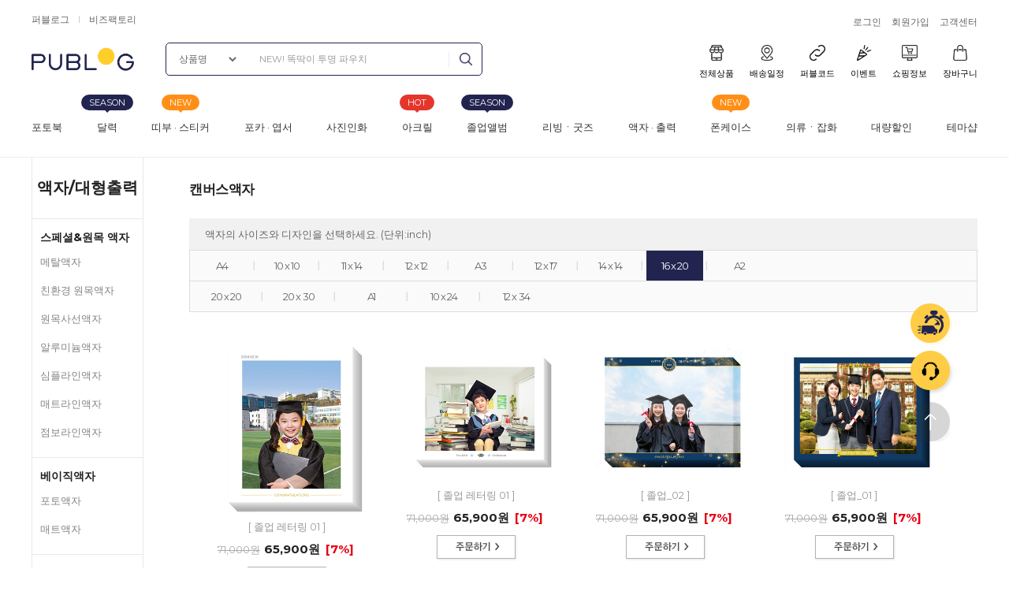

--- FILE ---
content_type: text/html
request_url: https://www.publog.co.kr/sub_fancy/cp_canvas.asp?page=2&detail=canframe&sort_type=recom&book_size=16x20
body_size: 384620
content:


	<link rel="stylesheet" type="text/css" href="/common_s2/css/sub_company.css" />
	<link rel="stylesheet" type="text/css" href="/common_s2/css/sub_cs.css?v=20210201" />
	<link rel="stylesheet" type="text/css" href="/common_s2/css/base.css" />


<!DOCTYPE html>
<html><head>
<meta http-equiv='Content-type' content='text/html; charset=euc-kr'>
<meta name="viewport" content="width=1300px, user-scalable=yes">
<title>굿즈플래닛 퍼블로그 : 포토북, 띠부씰스티커, 사진인화, 포토달력, 졸업앨범, 포토액자, 반짝이씰, 칼선스티커, 타투스티커,카드스티커, 씰스티커,포토카드, 아크릴키링, 폰케이스, 티셔츠, 현수막, 배너</title>
<meta name="title" content="굿즈플래닛 퍼블로그 : 포토북, 띠부씰스티커, 사진인화, 포토달력, 졸업앨범, 포토액자, 반짝이씰, 칼선스티커, 타투스티커,카드스티커, 씰스티커,포토카드, 아크릴키링, 폰케이스, 티셔츠, 현수막, 배너" />
<meta name="description" content="나만의 굿즈 만들기!  포토북, 사진인화 당일 번개배송, 띠부씰, 반짝이씰 만들기. 사진 20장 무료">
<meta name="keywords" content="포토북, 띠부씰스티커, 사진인화, 달력, 아크릴키링, 칼선스티커, 증명사진, 굿즈, 씰스티커, 탁상달력, 캘린더, 졸업사진, 전 상품 보기스냅사진, 고화질사진, 폴라로이드, 굿즈제작사이트, 사진인화사이트, 생일선물, 웨딩사진, 육아일기, 포토앨범제작, 핸드폰사진인화, 스마트폰사진인화, 포토앨범, 증명사진인화, 사진앨범, 굿즈제작, 슬로건제작, 커플아이템">
<meta name="generator" content="퍼블로그">
<meta property="og:title" content="퍼블로그" />
<meta property="og:description" content="나만의 굿즈 만들기!  포토북, 사진인화 당일 번개배송, 띠부씰, 반짝이씰 만들기. 사진 20장 무료" />
<meta property="og:image" content="https://www.publog.co.kr/main_img/publog_mobile_blue.png?t=1" />
<meta property="og:url" content="https://www.publog.co.kr/" />
<meta property="og:site_name" content="퍼블로그" />
<meta name="twitter:title" content="퍼블로그" />
<meta name="twitter:card" content="퍼블로그" />
<meta name="twitter:site" content="https://www.publog.co.kr/" />
<meta name="twitter:creator" content="@publog" />
<meta name="twitter:description" content="나만의 굿즈 만들기!  포토북, 사진인화 당일 번개배송, 띠부씰, 반짝이씰 만들기. 사진 20장 무료" />
<meta name="twitter:image" content="https://www.publog.co.kr/main_img/publog_mobile_blue.png?t=1" />
<meta name="google-site-verification" content="UnWEo9sTTP4jXIG7MGCu7TwiYtpTAZjEMxiwysKv7Ok" />

<link rel="canonical" href="https://www.publog.co.kr/sub_fancy/cp_canvas.asp">


<script>
function set_delivery_info() {
	$.ajax({
		url		: "/include/class/db/delivery.info.asp",
		type	: "post",
		data	: {"book_type": escape ($("input[name='book_type']").val())},
		async	: true,
		success	: function (data) {
			$("#deliveryPeriod").text(data["PERIOD"]);
			$("#deliveryInfor").text(data["PERIOD"]);
		},
		error	: function (data) {
			console.log ("정보 오류 발생!!!");
		}
	});
}
</script>														   
																   
																   

<meta name="robots" content="all" />

<!-- Google Tag Manager 2023.08.04 for hanar -->
<script>(function(w,d,s,l,i){w[l]=w[l]||[];w[l].push({'gtm.start':
new Date().getTime(),event:'gtm.js'});var f=d.getElementsByTagName(s)[0],
j=d.createElement(s),dl=l!='dataLayer'?'&l='+l:'';j.async=true;j.src=
'https://www.googletagmanager.com/gtm.js?id='+i+dl;f.parentNode.insertBefore(j,f);
})(window,document,'script','dataLayer','GTM-T7PPH3N');</script>
<!-- End Google Tag Manager -->
<!-- Google tag (gtag.js) 2023.08.04 google ads for hanar -->
<script async src="https://www.googletagmanager.com/gtag/js?id=AW-1015540636"></script>
<script>
window.dataLayer = window.dataLayer || [];
function gtag(){dataLayer.push(arguments);}
gtag('js', new Date());
gtag('config', 'AW-1015540636');
</script>


<link rel="Shortcut Icon" href="https://www.publog.co.kr/img/ico/favicon.ico?v=5">

<script type="text/javascript" src="/re_181207/js/jquery.3.3.1.min.js"></script>

<script type="text/javascript" src="/re_181207/js/jquery-ui.min.js"></script>
<script type="text/javascript" src="/re_181207/js/wow.js"></script>
<script type="text/javascript" src="/re_181207/js/cargobay.videolink.min.js"></script>
	
<link rel="stylesheet" href="/include/css/web/swiper.min.css">
<link rel="stylesheet" href="/re_181207/css/reset.css?t=221222">
<link rel="stylesheet" href="/re_181207/css/jquery-ui.css">
<!--<link rel="stylesheet" href="/main_2025/css/style.css?t=1769117024">-->
<link rel="stylesheet" href="/main_2025/css/style.css?t=251205">
<link rel="stylesheet" href="/re_181207/css/animate.css">
<link rel="stylesheet" href="/re_181207/css/cargobay.videolink.min.css">
<!--추석 배송공지 팝업-->
<link rel="stylesheet" href="/popup/chusuk_popup_css.css">


<script type="application/ld+json">
{
	"@context": "http://schema.org",
	"@type": "Organization",
	"name": "Publog",
	"url": "http://www.publog.co.kr",
	"sameAs": [
	   "https://itunes.apple.com/kr/app/id1060016122",
	   "https://play.google.com/store/apps/details?id=publog.app&hl=ko ",
	"https://blog.naver.com/happyhoon2016",
	"https://www.instagram.com/publog",
	"https://www.youtube.com/channel/UC4Ff4MkPQLxV5AFEY1Eza2A",
	"https://twitter.com/publog_abyz"
	]
}
</script>


<!--[if IE]>
	<script src="https://html5shiv.googlecode.com/svn/trunk/html5.js"></script>
<![endif]-->


<!-- 2023.01.11 틱톡 Pixel Code -->
<script>
!function (w, d, t) {
  w.TiktokAnalyticsObject=t;var ttq=w[t]=w[t]||[];ttq.methods=["page","track","identify","instances","debug","on","off","once","ready","alias","group","enableCookie","disableCookie"],ttq.setAndDefer=function(t,e){t[e]=function(){t.push([e].concat(Array.prototype.slice.call(arguments,0)))}};for(var i=0;i<ttq.methods.length;i++)ttq.setAndDefer(ttq,ttq.methods[i]);ttq.instance=function(t){for(var e=ttq._i[t]||[],n=0;n<ttq.methods.length;n++)ttq.setAndDefer(e,ttq.methods[n]);return e},ttq.load=function(e,n){var i="https://analytics.tiktok.com/i18n/pixel/events.js";ttq._i=ttq._i||{},ttq._i[e]=[],ttq._i[e]._u=i,ttq._t=ttq._t||{},ttq._t[e]=+new Date,ttq._o=ttq._o||{},ttq._o[e]=n||{};var o=document.createElement("script");o.type="text/javascript",o.async=!0,o.src=i+"?sdkid="+e+"&lib="+t;var a=document.getElementsByTagName("script")[0];a.parentNode.insertBefore(o,a)};

  ttq.load('CECITBJC77UA05ON4KPG');
  ttq.page();
}(window, document, 'ttq');
</script>
<!--// 2023.01.11 End 틱톡 Pixel Code -->


<!-- 2025.11.06 Google Tag Manager -->
<script>(function(w,d,s,l,i){w[l]=w[l]||[];w[l].push({'gtm.start':
new Date().getTime(),event:'gtm.js'});var f=d.getElementsByTagName(s)[0],
j=d.createElement(s),dl=l!='dataLayer'?'&l='+l:'';j.async=true;j.src=
'https://www.googletagmanager.com/gtm.js?id='+i+dl;f.parentNode.insertBefore(j,f);
})(window,document,'script','dataLayer','GTM-T7PPH3N');</script>
<!-- 2025.11.06  End Google Tag Manager -->

</head>
	
	
<body>

<!-- 2025.11.06 Google Tag Manager (noscript) -->
<noscript><iframe src="https://www.googletagmanager.com/ns.html?id=GTM-T7PPH3N"
height="0" width="0" style="display:none;visibility:hidden"></iframe></noscript>
<!-- 2025.11.06 End Google Tag Manager (noscript) -->


<div id="wrap">

<script>
/* GNB 리스트 */
$(document).ready(function(){
	$('.gnb_depth1 > li').mouseover(function(){
		$('.gnb_depth1 > li').removeClass('active');
		$(this).addClass('active');
	});

	$('.gnb-depth1').mouseover(function(){
		$('.gnb_depth1 > li').removeClass('active');
		$('.gnb_depth1 > li:first-child').addClass('active');
	});
})

$(function () {
	$(".gnb-depth1-none").mouseenter (function () {
		$(".gnb-depth1, .gnb-open, .gnb-blind, .gnb-blind2").removeClass ("current");
	});
});
</script>
	

	<div id="header">
		<div class="section">
			<div class="head-top-wrap">
				<div class="head-top">
					<div class="family_menu">
						<a href="/default.asp">퍼블로그</a>
						<a href="https://www.bizfactory.co.kr/" target="_blank">비즈팩토리</a>
					</div>

					<!-- if 로그인 시 -->
					
					<!--<div class="ddibuseal_ad">
						<a href="/service/product/detail.asp?btype=sdbs"><p><span>NEW</span>띠부스티커 46% 할인 <span class="circle">></span></p></a>
					</div>-->
					<div class="head-util">
						<a href="#" onclick="go_popup('popup_login')">로그인</a>
						<a href="javascript:go_popup('popup_join');">회원가입</a>
						<!--<a href="javascript:fc_login_link('/sub_order/basket_season13.asp');">장바구니</a>-->
						<a href="/sub_cs/faq/list.asp">고객센터</a>
						<!--
						<a href="/sub_event/event_list.asp?mode=current_event">이벤트</a>
						<a href="/sub_company/manybuy.asp">대량구매 · 기업굿즈문의</a>
						<a href="/sub_economic/coupon.asp">알뜰상품권</a>
						<a href="/accessory/index.asp">액세서리</a>
						<span class="gnb-delivery"><a href="/sub_cs/delivery.asp"></a></span> 번개배송
						-->
					</div>
					
				</div>
			
				<div class="head_topmenu flex">
					<h1 class="logo">
						<a href="/">
							<img src="/main_2025/img/logo.png?t=1" alt="PUBLOG"> <!--기본 로고-->
							<!--<img src="/main_2025/img/logo_suneung.png?t=1" alt="PUBLOG" style="width: 240px;">--> <!--수능-->
						</a>
						<link rel="stylesheet" type="text/css" href="/service/search/search.css" />
<script type="text/javascript">
$(document).ready(function(){
	const $searchInput = $('#search-input');
    const $searchBox = $('#search_box');

    const $searchBoxIcon = $('span.icon_search_keyword');

	const _maxHistory = 10;
    const $searchFrm = $("#searchFrm");
	const $historyPanel = $('.search_dropdown_wrap');
	const $historyList = $('ul.search_list');

	var adsBanner = $searchInput.attr("placeholder");
	var adsUrl = "";

	function search() {
        $searchInput.val($searchBox.val());
        
        $searchFrm.submit();
    }

	$searchBox.keypress(function (e) {
        if (e.which == 13) {
            search();
            return false;
        }
    });

    $searchBoxIcon.click(function () {
        search();
    });

	// Load search history from localStorage on page load
	const _history = JSON.parse(localStorage.getItem('searchHistory')) || [];
		
	// Function to save history to localStorage
	function saveToLocalStorage() {
		localStorage.setItem('searchHistory', JSON.stringify(_history));
	}

	function insertToPanel(searchTerm, idx){
		$historyList.prepend(`<li idx='${idx}'> <span class="search_txt_con keysearch">${searchTerm}</span> <a class="cancel close"></a> </li>`);		
	}

	// Function to load the history panel
	function loadHistoryPanel() {
		$historyList.empty();
		idx = 0
		_history.forEach(function (item) {            
			insertToPanel(item, idx++);
		});
		if(_history.length == 0 ) {
			$historyList.prepend(`<li class='no_result'>최근에 검색한 내역이 없습니다.</li>`);
		}
	}

	loadHistoryPanel();

	function addHistory(){
		const searchTerm = $searchInput.val();
		if (searchTerm) {
			_history.push(searchTerm);
			if(_history.length > _maxHistory){
				// remove first insert
				_history.shift();
			}
			//insertToPanel(searchTerm, _history.length);
			loadHistoryPanel();
			// $searchInput.val('');
			// $historyPanel.hide();
			saveToLocalStorage();
		}
	}

	$searchInput.click(function () {
		const searchCategory = $('#search-category option:selected').val();

		if (searchCategory != "TopSearchPublogCode") {
			$historyPanel.show();
			$searchInput.attr("placeholder","다양한 상품을 쉽게 찾아보세요.");
		}
    });

	$searchInput.keypress(function (e) {
        if (e.which == 13) {
            const searchTerm = $searchInput.val();
            const searchCategory = $('#search-category option:selected').val();
            if (searchTerm && searchTerm != '' ) {
                if (searchCategory == "TopSearchPublogCode") {
                    
					var searchParam = $searchInput.val();
					var url = "/sub_order/share/share.product.publogcode.asp?mode=code.share&page=publogcode&share_code=" + searchParam;

					go_share_popup_v2(url);
                    //fc_login_link('/sub_mypage/publogcode/share_section.asp?q=share&tpublogcode=' + searchTerm)
                    
                    //window.location.href = "/sub_mypage/publogcode/share_section.asp?q=share&tpublogcode=" + searchTerm;
                    
                } else {
					addHistory();
					$searchFrm.submit();
				}
            } else {
                e.preventDefault();
                if (searchCategory == "TopSearchPublogCode") {
					window.location.href = "/service/search/search.asp?q=publcode";
                } else {
					window.location.href = adsUrl;
                }
            }
            return false;
        }
    });

	$searchInput.on('blur', function () {
		const searchCategory = $('#search-category option:selected').val();

		if (searchCategory != "TopSearchPublogCode") {
			setTimeout(()=>{
				$historyPanel.hide();
				$searchInput.attr("placeholder", adsBanner);
			}, 200);
		}
    });

    $('#search-button').click(function (e) {
		const searchTerm = $searchInput.val();
		const searchCategory = $('#search-category option:selected').val();
		if (searchTerm && searchTerm != '' ) {
			if (searchCategory == "TopSearchPublogCode") {
				
				var searchParam = $searchInput.val();
				var url = "/sub_order/share/share.product.publogcode.asp?mode=code.share&page=publogcode&share_code=" + searchParam;

				go_share_popup_v2(url);
				//fc_login_link('/sub_mypage/publogcode/share_section.asp?q=share&tpublogcode=' + searchTerm)
				
				//window.location.href = "/sub_mypage/publogcode/share_section.asp?q=share&tpublogcode=" + searchTerm;
				
			} else {
				addHistory();
				$searchFrm.submit();
			}
		} else {
            e.preventDefault();
			if (searchCategory == "TopSearchPublogCode") {
				window.location.href = "/service/search/search.asp?q=publcode";
			} else {
				window.location.href = adsUrl;
			}
		}
    });

	$historyList.on('click', 'li .cancel', function () {
        // console.log($(this))
        $(this).parent().remove();
        // console.log($(this).parent().find('.keysearch').text())
        // console.log($(this).parent().attr("idx"))
        _history.splice($(this).parent().attr("idx"), 1);
        saveToLocalStorage();
        $historyPanel.hide();
    });

    $historyList.on('click', 'li .keysearch', function () {
        const searchTerm = $(this).text();
        $searchInput.val(searchTerm);
        $historyPanel.hide();
        $searchFrm.submit();
    });

    $(".search_wrap .btn_clear").click(function () {
        _history.splice(0,_history.length)
        saveToLocalStorage();
        $historyList.html("");
        $historyPanel.hide();
        $historyList.prepend(`<li class='no_result'>최근에 검색한 내역이 없습니다.</li>`);
    })

    let totalCountArr = [];
	$("span.rscount").each((i,e) => {
        let count = $(`.search_right_area li[grp-id=${$(e).attr("grp-id")}]`).length;
        if (count == 0) {
            $(e).parent().hide();
        } else {
            $(e).text(`(${count})`);
            let parentUid = $(e).attr("attr-parent-id")
            if (!totalCountArr[parentUid]) {
                totalCountArr[parentUid] = 0
            }
            totalCountArr[parentUid] += count
        }
    });

    $("span.rscountParent").each((i,e) => {
        let totalCount = totalCountArr[$(e).attr("grp-id")] || 0;
        if (totalCount == 0) {
            $(e).parent().hide();
        } else {
            $(e).text(`(${totalCount})`);   
        }
    });
	

	var g_publog_search_json = '{"adsBanner": "NEW! 똑딱이 투명 파우치","adsUrl": "/service/product/detail.asp?btype=dbcp"}';
	var search_json_data = JSON.parse(g_publog_search_json);
	
	adsBanner = search_json_data.adsBanner;
	adsUrl = search_json_data.adsUrl;
	$("#search-input").attr("placeholder",adsBanner);
	//console.log("adsBanner = " + adsBanner);
	//console.log("adsUrl = " + adsUrl);
});


function noResultStatus(haveRs){
    if (haveRs){
        $('#search-result').hide();
    }else{
        $('#search-result').show();
    }
}

function filterCategory(){

    let haveRs = false;

    $("#productCat-0").prop('checked',false);
    if($("ul.classify input:checked").length == 0){
        $(".search_right_area li").each((i,e) => {
            $(e).show();
            haveRs = true;
        })
        $("#productCat-0").prop('checked', true);
        noResultStatus(haveRs);
        return;
    }
    $(".search_right_area li").each((i,e) => {
        $(e).hide()
    })

    $("ul.classify input:checked").each((idx, e)=>{
        $(`.search_right_area li[grp-id=${$(e).attr('grp-id')}]`).each((i,e) => {
            $(e).show();
            haveRs = true;
        })
    });
    noResultStatus(haveRs);
}

function clearFilter(){
    $("ul.classify input").each((idx, e)=>{
        $(e).prop('checked',false)
    });
    $(".search_right_area li").each((i,e) => {
        $(e).show()
    });
    $("#productCat-0").prop('checked',true);

    noResultStatus($(".search_right_area li").length > 0);
}

function topSearch(strKeyword){
    console.log(strKeyword);
    $('#search-input').val(strKeyword);
    $("#searchFrm").submit();
}

$(document).on("click",".btnList", function () {
    let type = $(this).attr('attr-type');
    console.log('you clicked on button #' + type);
    $(".btnList").each( (i,e )=> {
        $(e).removeClass("active")
    })
    $(this).addClass("active");
    
    $("ul.list_box.show3").removeClass("show3");
    $("ul.list_box.show4").removeClass("show4");

    if (type == 3){
        $("ul.list_box").addClass("show3");
    } else {
        $("ul.list_box").addClass("show4");
    }
 });

function TopSearchCategory(strCategory){
	if (strCategory == "TopSearchProductName") {
		$(".icon_search").attr("type", "submit");

		$("#search-input").attr("placeholder", $("#search-hidden-input").val());
	} else if (strCategory == "TopSearchPublogCode") {
		$(".icon_search").attr("type", "button");

		$("#search-hidden-input").val($("#search-input").attr("placeholder"));
		$("#search-input").attr("placeholder", "퍼블코드를 입력해주세요.");
	}
}
</script>

<!-- 검색창 -->
<!-- 클래스명 on 추가시 검색내역 팝업 -->
<div class="search_wrap">

<!--
    <div class="searching_wrap">
        <form name="searchFrm" id="searchFrm" action="/service/search/">
            <input id="search-input" name="q" class="input_search" autocomplete="off"
                type="text" title="검색"  placeholder="" maxlength="20">
            <span class="icon_search" id="search-button" ></span>
        </form>
    </div>
-->

<div class="searching_wrap">
    <form name="searchFrm" id="searchFrm" action="/service/search/">
        <div class="search_box">
            <select name="category" id="search-category" class="select_search" onChange="TopSearchCategory(this.value)">
                <option value="TopSearchProductName">상품명</option>
                <option value="TopSearchPublogCode">퍼블코드</option>
            </select>
            <input id="search-input" name="q" class="input_search" autocomplete="off" type="text" title="검색" placeholder="NFC 아크릴 키링 신규 출시!" maxlength="20">
            <button type="submit" class="icon_search" id="search-button"></button>
        </div>
    </form>
</div>
	
	
<style>
	
.searching_wrap .search_box { display: flex; align-items: center;}
.searching_wrap .select_search { border: none;  background: none; padding: 12px; font-size: 11.5px;  outline: none;  height: 100%;  cursor: pointer;}
.searching_wrap .input_search { flex: 1;  border: none;  padding: 0 12px;  font-size: 14px;  outline: none;  height: 100%;}
.searching_wrap .icon_search {  width: 42px;  height: 42px;  background: url('/path/to/search-icon.svg') center center no-repeat;  background-size: 18px; border: none; cursor: pointer;}
</style>
	
    <div class="search_dropdown_wrap">
        <ul class="search_list">

        </ul>
        <div class="btn_group btn_clear">
            <span>전체 삭제</span>
        </div>
    </div>
</div>
					</h1>

					
					<div class="right_menu">
						<ul class="flex">
							<li>
								<a href="/service/search/?q=">
									<img src="/main_2025/img/icon_top1.png"><span>전체상품</span>
								</a>
							</li>	
							<li>
								<a href="#none" onclick="javascript:go_delivery_popup('delivery_info_popup')">
									<img src="/main_2025/img/icon_top2.png"><span>배송일정</span>
								</a>
							</li>	
							
							<li class="top_pop">
								<!-- a href="javascript:fc_login_link('/service/search/search.asp?q=publcode');" -->
								<a href="/service/search/search.asp?q=publcode">
									<img src="/main_2025/img/icon_top3.png"><span>퍼블코드</span>
								</a>
								<div class="head_topmenu_pop mt20">
									<ul>
										<!--
										<li><a href="javascript:fc_login_link('/sub_mypage/publogcode/share_section.asp?q=pop.share.v2');" class="share">코드 생성</a></li>
										<li><a href="javascript:fc_login_link('/sub_mypage/publogcode/share_section.asp?q=share');">코드 등록</a></li>
										-->
										<li><a href="javascript:fc_login_link('/sub_mypage/publogcode/share_section.asp?q=pop.share.v2&t=make');" class="share">코드 생성</a></li>
										<!--<li><a href="javascript:fc_login_link('/sub_mypage/publogcode/share_section.asp?q=pop.share.v2&t=share');">코드 등록</a></li>-->
										<li><a href="javascript:void(0);" onClick="go_share_popup_v2('/sub_order/share/pop.share.v2.asp?t=share');">코드 등록</a></li>
										<li><a href="javascript:fc_login_link('/sub_mypage/publogcode/share_section.asp');">코드 관리</a></li>
									</ul>
								</div>
							</li>
							
								
							<li class="top_pop">
								<a href="/sub_event/event_list.asp?mode=current_event">
									<img src="/main_2025/img/icon_top6.png"><span>이벤트</span>
								</a>
							</li>								
							<li class="top_pop">
								<a href="/sub_mypage/section.asp">
									<img src="/main_2025/img/icon_top4.png"><span>쇼핑정보</span>
								</a>
								<div class="head_topmenu_pop mt20">
									<ul>
										<li><a href="/sub_order/order_list_v3.asp">주문 배송 현황</a></li>
										<li><a href="/sub_mypage/shop/coupon.asp">쿠폰 등록/관리</a></li>
										<li><a href="/sub_mypage/reorder/order_list.asp">재주문하기</a></li>
										<li><a href="/sub_mypage/tax/request.asp">서류 발급 신청</a></li>
									</ul>
								</div>
							</li>	
							<li>
								<a href="javascript:fc_login_link('/sub_order/basket_season13.asp');">
									<img src="/main_2025/img/icon_top5.png"><span>장바구니</span>
								</a>
							</li>	
						</ul>
					</div>
				</div>		
							
			</div>

			<script>
				function ChgBannerTop(val1,val2,val3){
					for (x=1;x<=val3;x++){
						if (x == val1){
							$("#gnb_banner"+x).show();
							for (xx=1;xx<=val2;xx++){
								if (xx == 1){
									$("#gnb_depth"+x+"_"+xx).show();
								} else {
									$("#gnb_depth"+x+"_"+xx).hide();
								}
							}
						} else {
							$("#gnb_banner"+x).hide();
						}
					}
				}

				function ChgBanner(val1,val2,val3){
					for (x=1;x<=val3;x++){
						if (x == val2){
							$("#gnb_depth"+val1+"_"+x).show();
						} else {
							$("#gnb_depth"+val1+"_"+x).hide();
						}
					}
				}
			</script>

							
			<div class="head-gnb head-gnb-new">
				<div class="gnb-area">
					<ul class="gnb-depth1-area flex">

						<!-- 포토북 · 앨범 -->
						<li class="gnb-depth1" data-nav="gnb-sec1" onMouseOver="ChgBannerTop('1','6','18')">
<!--							<span class="memo_ptag">당일출고</span>-->
                            <a href="/service/search/search.asp?q=photobook">포토북<!--img class="gnb_icon_new" src="/re_181207/images/up_icon_01.png?t=1" width="5" border="0"--></a>
                        </li>

						<!-- 달력 -->
						<li class="gnb-depth1" data-nav="gnb-sec3" onMouseOver="ChgBannerTop('8','13','18')">
							<span class="memo_tag">SEASON</span>
                            <a href="/service/search/search.asp?q=calendar">달력</a>
                        </li>							
						
						<!-- 띠부/스티커 -->
						<li class="gnb-depth1" data-nav="gnb-sec5" onMouseOver="ChgBannerTop('4','100','18')">
							<span class="memo_tag tag_new">NEW</span>
                            <a href="/service/search/search.asp?q=sticker">띠부 · 스티커</a>
                        </li>					
						
						<!-- 포카 · 엽서 -->
						<li class="gnb-depth1" data-nav="gnb-sec6" onMouseOver="ChgBannerTop('5','200','18')">
                            <a href="/service/search/search.asp?q=card">포카 · 엽서</a>
                        </li>
						
						 <!-- 사진인화 -->
                        <li class="gnb-depth1" data-nav="gnb-sec2" onMouseOver="ChgBannerTop('2','14','18')">
							<a href="/service/search/search.asp?q=photoprint">사진인화</a>
                        </li>
						
						<!-- 아크릴 -->
						<li class="gnb-depth1" data-nav="gnb-sec14" onMouseOver="ChgBannerTop('13','50','18')">
							<span class="memo_tag tag_hot">HOT</span>
                            <a href="/service/search/search.asp?q=acrylic">아크릴</a>
                        </li>
						
						<!-- 2025 졸업몰 -->
 						<li class="gnb-depth1" data-nav="gnb-sec17" onMouseOver="ChgBannerTop('17','1','18')">
							<span class="memo_tag">SEASON</span>
                            <a href="/service/search/search.asp?q=graduate2025">졸업앨범</a>
                        </li> 
						
						<!-- 리빙ㆍ굿즈 -->
						<li class="gnb-depth1" data-nav="gnb-sec15" onMouseOver="ChgBannerTop('14','200','18')">
                            <a href="/service/search/search.asp?q=living">리빙ㆍ굿즈</a>
                        </li>

						<!-- 액자/출력 -->
						<li class="gnb-depth1" data-nav="gnb-sec4" onMouseOver="ChgBannerTop('3','50','18')">
                            <a href="/service/search/search.asp?q=frame">액자 · 출력</a>
                        </li>
						
						<!-- 폰케이스 -->
						<li class="gnb-depth1" data-nav="gnb-sec12" onMouseOver="ChgBannerTop('11','200','18')">
							<span class="memo_tag tag_new">NEW</span>
                            <a href="/service/search/search.asp?q=phonecase">폰케이스</a>
                        </li>
						
                        <!-- 어패럴 -->
						<li class="gnb-depth1" data-nav="gnb-sec11" onMouseOver="ChgBannerTop('6','100','18')">
                            <a href="/service/search/search.asp?q=apparel">의류ㆍ잡화</a>
                        </li>

						<!--
						<li class="gnb-depth1" data-nav="gnb-sec16" onMouseOver="ChgBannerTop('15','50','18')">
                            <a href="/service/search/?q=%B0%A1%C0%BB%BD%C3%C1%F0%BB%F3%C7%B0">가을상품</a>
                        </li>
						-->
						
						<!-- 대량할인 -->
 						<li class="gnb-depth1" data-nav="gnb-sec19" onMouseOver="ChgBannerTop('19','1','50')">
                            <a href="/sub_company/manybuy.s11.asp">대량할인</a>
                        </li> 	
						
						<!-- 기업굿즈상담 -->
 						<li class="gnb-depth1" data-nav="gnb-sec20" onMouseOver="ChgBannerTop('20','1','50')">
                            <a href="/event/themeshop/themeshop.asp">테마샵</a>
                        </li> 
						
						
						

						
						<!-- 디자인 탭 -->
						
						<!-- 대량할인 
						<li class="top_pop gnb-depth1-none">
                            <a href="/sub_company/manybuy.s8.asp">대량할인</a>
							<div class="head_topmenu_pop">
								<ul>
									<li><a href="/sub_company/buy_goods.asp#scroll-scroll1">상담 신청</a></li>
									<li><a href="/sub_company/manybuy.s8.asp#bulkInquiry">자동 견적</a></li>
									<li><a href="https://docs.google.com/forms/d/e/1FAIpQLSdHCluv9OTPmBdufv5g-gIUzjC1XVZxIGpP0reSr_uszONfIQ/viewform" target="_blank">샘플 신청</a></li>
								</ul>
							</div>	
                        </li>
						<!-- 기업굿즈상담 
						<li class="top_pop gnb-depth1-none">
                            <a href="/event/themeshop/themeshop.asp">테마샵</a>
							<div class="head_topmenu_pop">
								<ul>
<!--									<li><a href="https://www.publog.co.kr/service/search/search.asp?q=concert">콘서트, 공연 굿즈</a></li>
									<li><a href="https://www.publog.co.kr/service/search/search.asp?q=fandom">팬덤 굿즈</a></li>
									<li><a href="https://www.publog.co.kr/service/search/search.asp?q=fastgoods">빠른 제작 굿즈</a></li>
									<li><a href="https://www.publog.co.kr/service/search/search.asp?q=sportsgoods">스포츠 응원 굿즈</a></li>
									<li><a href="https://www.publog.co.kr/service/search/search.asp?q=campaign">참여 행사 물품</a></li>
									<li><a href="https://www.publog.co.kr/service/search/search.asp?q=religion">종교 행사 용품</a></li>
									<li><a href="https://www.publog.co.kr/service/search/search.asp?q=creator">작가님 맞춤 상품</a></li>
									<li><a href="https://www.publog.co.kr/service/search/search.asp?q=multiship_apply">다중배송 상품</a></li>
								</ul>
							</div>	
                        </li>		
						
						

						<!-- 굿즈/기프트 -->
<!--
						<li class="gnb-depth1" data-nav="gnb-sec6" onMouseOver="ChgBannerTop('5','200','18')">
                            <a href="/sub_mobile_cover/gift_section.asp">굿즈 · 기프트<img class="gnb_icon_new" src="/re_181207/images/up_icon_01.png?t=1" width="4" border="0"></a>
                        </li>
-->


						<!--<li class="gnb-depth1-none">
                            <a href="/service/search/?q=%C1%B9%BE%F7">졸업앨범<img class="gnb_icon_new" src="/re_181207/images/up_icon_01.png?t=1" width="4" border="0"></a>
                        </li>--> 
						
						
						
						<!-- 달력 -->
<!--
						<li class="gnb-depth1" data-nav="gnb-sec3" onMouseOver="ChgBannerTop('8','13','18')">
                            <a href="/sub_calendar_s8/section.asp">달력</a>
                        </li>
-->
						

						
                        <!-- 폰케이스 -->
<!--
						<li class="gnb-depth1" data-nav="gnb-sec12" onMouseOver="ChgBannerTop('11','20','18')">
                            <a href="/phonecase/list_phone.v2.asp?book_size=AI16P">폰케이스<img class="gnb_icon_new" src="/re_181207/images/up_icon_01.png?t=1" width="4" border="0"></a>
                        </li>						
-->
                        
						
						<!-- 부채 --> 
						<!--<li class="gnb-depth1-none">
                            <a href="/service/product/detail.asp?btype=fdf">부채</a>
                        </li>-->
						
						<!-- 부채 
						<li class="gnb-depth1" data-nav="gnb-sec18" onMouseOver="ChgBannerTop('18','100','18')">
                          <a href="/service/search/search.asp?q=seasongoods">부채<img class="gnb_icon_new" src="/re_181207/images/up_icon_01.png?t=1" width="4" border="0"></a>
                            <a href="/service/search/search.asp?q=seasongoods">부채ㆍ여름상품</a>
                        </li>
						-->
                       
                        <!-- 시즌상품 --> 
						<!--<li class="gnb-depth1" data-nav="gnb-sec16" onMouseOver="ChgBannerTop('15','50','18')">
                            <a href="/service/search/?q=%B0%A1%C0%BB%BD%C3%C1%F0%BB%F3%C7%B0">시즌</a>
                        </li>-->
						 

                        <!-- 현수막 · 배너 -->
<!--
						<li class="gnb-depth1" data-nav="gnb-sec7" onMouseOver="ChgBannerTop('7','8','18')">
                            <a href="/sub_placard/detail.v1.asp">현수막 · 배너</a>
                        </li>
-->
						
						 <!-- 패키지 -->
<!--
						<li class="gnb-depth1" data-nav="gnb-sec13" onMouseOver="ChgBannerTop('12','20','157')">
                            <a href="">패키지</a>
                        </li>
-->

	
						<!-- #액세서리 -->
						<!--<li class="gnb-depth1-none">
                            <a href="/accessory/index.asp">#액세서리</a>
                        </li>-->
								
						
						<!-- #기획전 -->
<!--
						<li class="gnb-depth1" data-nav="gnb-sec10" onMouseOver="ChgBannerTop('10','6','10')">
                            <a href="/sub_kids/section.asp">#졸업앨범<img class="gnb_icon_new" src="/re_181207/images/up_icon_01.png?t=1" width="4" border="0"></a>
                        </li>
-->
						
						<!-- 졸업앨범 -->
						<!--<li class="gnb-depth1" data-nav="gnb-sec8">
                            <a href="/sub_kids/section.asp">졸업앨범</a>
                        </li>-->
                        
                        
						<!-- #굿즈 -->
<!--
						<li class="gnb-depth1" data-nav="gnb-sec9" onMouseOver="ChgBannerTop('9','24','10')">
                            <a href="/sub_goods/section.asp">#굿즈</a>
                        </li>
-->
						
						<!-- 크리에이터몰 -->
						<!--<li class="imgicon">
<!-- 문구만                   <a href="#">크리에이터몰<img class="gnb_icon_new" src="/re_181207/images/up_icon_01.png?t=1" width="4" border="0"></a>-->
							<!--<span class="gnb-creatormall"><a href="/creatormall/index.asp#start"></a></span>			
                        </li>-->
						
						<!-- hp 이벤트 ban -->
						<!--<li class="imgicon">
							<span class="gnb-evt-mini-ban"><a href="/sub_event/event_view.asp?mode=ing_event&event_uid=8615"></a></span>			
                        </li>-->
					</ul>
                    
					<div class="gnb-open w_auto inner">
						
                        <!-- gnb-sec1 : 포토북 -->
						<div id="gnb-sec1" class="gnb-sub-sec current">
                            <section class="gnb_new">
								<h2 class="ir_pm">GNB 영역</h2>
								<article class="gnb_new_list">
									<h3 class="ir_pm">GNB 리스트</h3>
									<article class="tit_wrap">
										<ul class="gnb_depth1">
											<li class="active">
												<div class="gnb_depth2">
													<article class="gnb_list_box">
														<!-- 베이직 (인쇄용지) -->
														<h5>베이직 (인쇄용지)
															<span class="h_label">
<!--																<img src="/gnb/new/i_anti.png" alt="항균">-->
<!--                                                                <img src="/gnb/new/l_kc_mark.png" alt="kc마크">-->
                                                            </span>
														</h5>
														<ul>
															<li onMouseOver="ChgBanner('1','1','6')">
																<a href="/sub_book_s8/section.asp">포토북 · 레이플랫</a>
																<span class="gnb_label l_hit">H</span>
																<span class="h_label">
																	<!--<img src="/gnb/new/i_tmember.png?t=1" alt="티멤버십" />-->
                                                                	<img src="/gnb/new/l_kc_mark.png" alt="kc마크">
																</span>
															</li>
															<li onMouseOver="ChgBanner('1','2','6')">
																<a href="/sub_probook_s2/section.asp">프로포토북</a>
															</li>
														</ul>
                                                        
                                                        <!-- 클래식 (인화용지) -->
														<h5>클래식 (인화용지)
															<span class="h_label">
<!--																<img src="/gnb/new/i_anti.png" alt="항균">-->
															</span>
														</h5>
														<ul>
															<li onMouseOver="ChgBanner('1','3','6')">
																<a href="/sub_dicabook_v2/section.asp">인화포토북</a>
															</li>
															<li onMouseOver="ChgBanner('1','4','6')">
																<a href="/sub_album_s3/section.asp">포토압축앨범</a>
															</li>
														</ul>
													</article>
													<article class="gnb_list_box">
														<!-- 테마 -->
														<h5>포토북 테마</h5>
														<ul>
															<li>
																<a href="/sub_book_s8/list.asp?category_code=th">여행 · 허니문</a>
															</li>
															<li>
																<a href="/sub_book_s8/list.asp?category_code=bb">아기 · 돌잔치</a>
															</li>
															<li>
																<a href="/sub_book_s8/list.asp?category_code=kz">키즈</a>
															</li>
															<li>
																<a href="/sub_book_s8/list.asp?category_code=wd">웨딩 · 커플</a>
															</li>
															<li>
																<a href="/sub_book_s8/list.asp?category_code=sp">심플 · 일상</a>
															</li>
															<li>
																<a href="/sub_book_s8/list.asp?category_code=gd">졸업앨범</a>
															</li>
                                                            <!-- 시즌 반영 
                                                            <li>
																<a href="/sub_book_s8/list.asp?category_code=gd">이어북</a>
															</li>
															<li>
																<a href="/sub_book_s8/list.asp?category_code=xmas">겨울 X-mas</a>
															</li>
                                                            <!-- //시즌 반영 -->
															<li>
																<a href="/sub_book_s8/list.asp?category_code=am">반려동물</a>
															</li>
															<li>
																<a href="/sub_book_s8/list.asp?category_code=rc">종교</a>
															</li>
														</ul>
													</article>
													<article class="gnb_list_box">
														<!-- 슬림 -->
														<h5>슬림</h5>
														<ul>
															<li onMouseOver="ChgBanner('1','5','6')">
																<a href="/sub_fancy/simplebook_s1.asp">심플북(포토스탠딩북)</a>
															</li>
															<li onMouseOver="ChgBanner('1','6','6')">
																<a href="/sub_book_s8/list.asp?book_size=8x11&category_code=mz&book_cover=S">포토매거진</a>
															</li>
														</ul>
													</article>
                                                    <article class="gnb_list_box">
														<!-- 테마 -->
														<h5>심플북 테마</h5>
														<ul>
															<li>
																<a href="/sub_fancy/simplebook_list.asp?book_size=A4&book_theme=sp">심플 · 패턴</a>
															</li>
															<li>
																<a href="/sub_fancy/simplebook_list.asp?book_size=A4&book_theme=gd">졸업</a>
															</li>
															<li>
																<a href="/sub_fancy/simplebook_list.asp?book_size=A4&book_theme=cc">커플</a>
															</li>
															<li>
																<a href="/sub_fancy/simplebook_list.asp?book_size=A4&book_theme=bb">베이비</a>
															</li>
														</ul>
													</article>
												</div>
											</li>
										</ul>
									</article>
								</article>
                            </section>
							
							<!-- 배너 -->
							<div class="gnb_ban">
								<a href="/event/2025/251230_printbook/w_evt.asp?utm_source=publog&utm_medium=mainbigbanner&utm_id=8663">
									<img src="https://www.publog.co.kr/event/2025/251230_printbook/ban/section_lineban_760.jpg">
								</a>	
							</div>
						</div>
						
                        <!-- gnb-sec3 : 달력 -->
						<div id="gnb-sec3" class="gnb-sub-sec">
							<section class="gnb_new">
								<h2 class="ir_pm">GNB 영역</h2>
								<article class="gnb_new_list">
									<h3 class="ir_pm">GNB 리스트</h3>
									
									<article class="tit_wrap">
										<ul class="gnb_depth1">
											<li class="active">
												<div class="gnb_depth2">
													<article class="gnb_list_box">
														<!-- 탁상 달력 -->
														<h5>탁상 달력</h5>
														<ul>
															<li onMouseOver="ChgBanner('8','1','15')">
																<a href="/sub_calendar_s8/list.asp?book_size=8x6">탁상 스탠다드</a>
																<span class="gnb_label l_hit">H</span>
<!--																<span class="gnb_label l_event">E</span>-->
															</li>
															<li onMouseOver="ChgBanner('8','2','15')">
																<a href="/sub_calendar_s8/list.asp?book_size=11x8D">탁상 라지</a>
<!--																<span class="gnb_label l_event">E</span>-->
															</li>
															<li onMouseOver="ChgBanner('8','3','15')">
																<a href="/sub_calendar_s8/list.asp?book_size=6x8">탁상 슬림</a>
<!--																<span class="gnb_label l_event">E</span>-->
															</li>
															<li onMouseOver="ChgBanner('8','4','15')">
																<a href="/sub_calendar_s8/list.asp?book_size=8x4">탁상 와이드</a>
<!--																<span class="gnb_label l_event">E</span>-->
															</li>
															<li onMouseOver="ChgBanner('8','5','15')">
																<a href="/sub_calendar_s8/list.asp?book_size=4x5">탁상 미니</a>
<!--																<span class="gnb_label l_event">E</span>-->
															</li>
														</ul>
													</article>
													<article class="gnb_list_box">
														<!-- 벽걸이 달력 -->
														<h5>벽걸이 달력</h5>
														<ul>
															<li onMouseOver="ChgBanner('8','6','15')">
																<a href="/sub_calendar_s8/list.asp?book_size=11x16">벽걸이 스탠다드</a>
																<!--<span class="gnb_label l_hit">H</span>-->
<!--																<span class="gnb_label l_event">E</span>-->
															</li>												
                                                            <li onMouseOver="ChgBanner('8','12','15')">
																<a href="/sub_calendar_s8/list.asp?book_size=15x22">벽걸이 라지</a>
																<span class="gnb_label l_hit">H</span>
															</li>	
															<li onMouseOver="ChgBanner('8','13','15')">
																<a href="/sub_calendar_s8/list.asp?book_size=20x28">벽걸이 라지 플러스</a>
															</li>	
															<li onMouseOver="ChgBanner('8','7','15')">
																<a href="/sub_calendar_s8/list.asp?book_size=11x8L">2단 벽걸이 스탠다드</a>
															</li>
															<li onMouseOver="ChgBanner('8','8','15')">
																<a href="/sub_calendar_s8/list.asp?book_size=15x10">2단 벽걸이 라지</a>
															</li>
														</ul>
													</article>
													<article class="gnb_list_box">
														<!-- 우드 달력 -->
														<h5>우드 달력</h5>
														<ul>
															<li onMouseOver="ChgBanner('8','9','15')">
																<a href="/sub_calendar_s8/list.asp?book_size=8x6W">우드 스탠다드</a>
															</li>
															<li onMouseOver="ChgBanner('8','10','15')">
																<a href="/sub_calendar_s8/list.asp?book_size=8x4W">우드 와이드</a>
															</li>
															<li onMouseOver="ChgBanner('8','11','15')">
																<a href="/sub_calendar_s8/list.asp?book_size=11x16W">우드 벽걸이</a>
															</li>
														</ul>
													</article>
													<article class="gnb_list_box">
														<!-- 플래너/노트 -->
														<h5>플래너ㆍ노트</h5>
														<ul>
															<li onMouseOver="ChgBanner('8','14','15')">
																<a href="/service/product/detail.asp?btype=snt2">플래너</a>
																<span class="gnb_label l_new">N</span>
															</li>
															<li onMouseOver="ChgBanner('8','15','15')">
																<a href="/service/product/detail.asp?btype=snt">노트/스프링노트</a>
															</li>
														</ul>
													</article>
												</div>
											</li>
										</ul>
									</article>
									
								</article>
                            </section>
						</div>
						
                        <!-- gnb-sec5 : 띠부 · 스티커 -->
						<div id="gnb-sec5" class="gnb-sub-sec">
							<section class="gnb_new">
								<h2 class="ir_pm">GNB 영역</h2>
								<article class="gnb_new_list">
									<h3 class="ir_pm">GNB 리스트</h3>
									
									<article class="tit_wrap">
										<ul class="gnb_depth1">
											<li class="active">
												<div class="gnb_depth2">
													<article class="gnb_list_box">
														<h5>레트로 스티커</h5>
														<ul>							
															<li onMouseOver="ChgBanner('4','1','100')">
																<a href="/service/product/detail.asp?btype=sdbs"><strong>띠부 스티커</strong></a>
																<span class="gnb_label l_hit">H</span>
															</li>
															<li onMouseOver="ChgBanner('4','35','100')">
																<a href="/service/product/detail.asp?btype=sdbs4">야구 띠부씰/스포츠 띠부씰</a>
															</li>
															<li onMouseOver="ChgBanner('4','22','100')">
																<a href="/service/product/detail.asp?btype=sdbps">띠부 판스티커</a>
															</li>
															<li onMouseOver="ChgBanner('4','21','100')">
																<a href="/service/product/detail.asp?btype=spss">반짝이 씰스티커</a>
															</li>
														</ul>												
													</article>												
                                                    <article class="gnb_list_box">
														<h5>반칼 판스티커</h5>
														<ul>	
															<li onMouseOver="ChgBanner('4','25','100')">
																<a href="/sub_fancy/diy_sticker.s2.asp?opt1=syn&opt2=9"><strong>자유칼선 판스티커</strong></a>
																<span class="gnb_label l_up">UP</span>
															</li>
															<li onMouseOver="ChgBanner('4','27','100')">
																<a href="/sub_fancy/diy_sticker.s2.asp?opt1=trs&opt2=1">자유칼선 투명 판스티커</a>
															</li>
															<li onMouseOver="ChgBanner('4','2','100')">
																<a href="/sub_fancy/pan_sticker.s2.asp?opt1=syn&opt2=9">씰 스티커(판스티커/프리쿠라)</a>
															</li>
															<li onMouseOver="ChgBanner('4','2','100')">
																<a href="/sub_fancy/pan_sticker.s2.asp?opt1=trs&opt2=1">투명 씰 스티커(판스티커)</a>
															</li>															
														</ul>	
														
														<h5>반칼 스티커</h5>
														<ul>	
															<li onMouseOver="ChgBanner('4','30','100')">
																<a href="/service/product/detail.asp?btype=sbcs&bopt1=2634&bopt2=2622"><strong>자유칼선 반칼스티커</strong></a>
															</li>
<!--
															<li onMouseOver="ChgBanner('4','31','100')">
																<a href="/service/product/detail.asp?btype=sbcs&bopt1=2634&bopt2=2624">자유칼선 투명 반칼스티커</a>
															</li>
-->
															<li onMouseOver="ChgBanner('4','32','100')">
																<a href="/service/product/detail.asp?btype=sbcs&bopt1=2635">원형 반칼 스티커</a>
															</li>
															<li onMouseOver="ChgBanner('4','32','100')">
																<a href="/service/product/detail.asp?btype=sbcs&bopt1=2636">사각형 반칼 스티커</a>
															</li>
															<li onMouseOver="ChgBanner('4','32','100')">
																<a href="/service/product/detail.asp?btype=sbcs&bopt1=2637">사각 라운드 반칼 스티커</a>
															</li>
															<li onMouseOver="ChgBanner('4','32','100')">
																<a href="/service/product/detail.asp?btype=sbcs&bopt1=2645">모양 반칼 스티커</a>
															</li>
<!--
															<li onMouseOver="ChgBanner('4','33','100')">
																<a href="/service/product/detail.asp?btype=sbcs&bopt1=2635&bopt2=2624">투명 반칼 스티커(원형/사각/라운드)</a>
															</li>
-->
														</ul>	
													</article>	
											 		<article class="gnb_list_box">
														<h5>조각 스티커</h5>
														<ul>	
															<li onMouseOver="ChgBanner('4','26','100')">
																<a href="/sub_fancy/diy_sticker.s2.asp?opt1=syn&opt2=9&book_size=A3&form_code=1"><strong>자유칼선 조각스티커</strong></a>
																<span class="gnb_label l_hit">H</span>
															</li>
															<li onMouseOver="ChgBanner('4','3','100')">
																<a href="/sub_fancy/longsticker.asp">롱포토 스티커</a>
															</li>
														</ul>
													</article>	
											 		<article class="gnb_list_box">
														<h5>기능 스티커</h5>
														<ul>
															<li onMouseOver="ChgBanner('4','10','100')">
																<a href="/service/product/detail.asp?btype=STTS"><strong>타투 스티커</strong></a>
																<span class="gnb_label l_hit">H</span>
															</li>
															<li onMouseOver="ChgBanner('4','9','100')">
																<a href="/service/product/detail.asp?btype=SCDS"><strong>카드 스티커</strong></a>
																<span class="gnb_label l_up">UP</span>
															</li>
															<li onMouseOver="ChgBanner('4','34','100')">
																<a href="/service/product/detail.asp?btype=sfs">패브릭 스티커</a>
																<span class="gnb_label l_new">N</span>
															</li>
															<li onMouseOver="ChgBanner('4','8','100')">
																<a href="/sub_fancy/namesticker_s2.asp">네임 스티커</a>
															</li>
															<li onMouseOver="ChgBanner('4','29','100')">
																<a href="/sub_fancy/diary_sticker.asp?opt1=syn&opt2=9">다꾸 스티커(반칼/완성디자인)</a>
															</li>
														</ul>
													</article>	
											 		<article class="gnb_list_box">
														<h5>에폭시ㆍ플렉시 스티커</h5>
														<ul>	
															<li onMouseOver="ChgBanner('4','36','100')">
																<a href="/service/product/detail.asp?btype=seps">에폭시 스티커(자유형)</a>
																<span class="gnb_label l_new">N</span>
															</li>
															<li onMouseOver="ChgBanner('4','17','100')">
																<a href="/service/product/detail.asp?btype=ses">에폭시 스티커(모양형)</a>
															</li>
															<li onMouseOver="ChgBanner('4','15','100')">
																<a href="/service/product/detail.asp?btype=uvs">UV 플렉시 스티커</a>
															</li>
														</ul>		
													</article>												
												</div>
											</li>
										</ul>
									</article>
									
								</article>
                            </section>
						</div>
						
                        <!-- gnb-sec6 : 포카 · 엽서 -->
						<div id="gnb-sec6" class="gnb-sub-sec">
							<section class="gnb_new">
								<h2 class="ir_pm">GNB 영역</h2>
								<article class="gnb_new_list">
									<h3 class="ir_pm">GNB 리스트</h3>
									
									<article class="tit_wrap">
										<ul class="gnb_depth1">
											<li class="active">
												<div class="gnb_depth2">
													<article class="gnb_list_box">
														<h5>포토카드</h5>
														<ul>
															<li onMouseOver="ChgBanner('5','1','200')">
																<a href="/service/product/detail.asp?btype=GPCN">포토카드</a>
																<span class="gnb_label l_hit">H</span> 
															</li>
															<li onMouseOver="ChgBanner('5','2','200')">
																<a href="/service/product/detail.asp?btype=ghpc">홀로그램 포토카드</a> 
															</li>
                                                            <li onMouseOver="ChgBanner('5','3','200')">
																<a href="/service/product/detail.asp?btype=GPCT">투명 포토카드</a>
															</li>
															<li onMouseOver="ChgBanner('5','6','200')">
																<a href="/sub_fancy/photopack_s2.asp">포토팩</a>
															</li>	
                                                            <li onMouseOver="ChgBanner('5','4','200')">
																<a href="/service/product/detail.asp?btype=gcdt">카드텍</a>
															</li>
                                                            <li onMouseOver="ChgBanner('5','5','200')">
																<a href="/service/product/detail.asp?btype=gtcdt">투명 카드텍</a>
															</li>
														</ul>													
													</article>
                                                    <article class="gnb_list_box">
														<h5>엽서</h5>
														<ul>
															<li onMouseOver="ChgBanner('5','12','200')">
																<a href="/service/product/detail.asp?btype=gsp">엽서</a>
																<span class="gnb_label l_hit">H</span> 
															</li>
															<li onMouseOver="ChgBanner('5','24','200')">
																<a href="/service/product/detail.asp?btype=gspt">모양 엽서(자유형)</a>
															</li>
															<li onMouseOver="ChgBanner('5','25','200')">
																<a href="/service/product/detail.asp?btype=gspf">모양 엽서/명함</a>
															</li>
															<li onMouseOver="ChgBanner('5','14','200')">
																<a href="/service/product/detail.asp?btype=gsp">종이슬로건</a>
															</li>
														</ul>	
													</article>		
                                                    <article class="gnb_list_box">
														<h5>포스터</h5>
														<ul>
															<li onMouseOver="ChgBanner('5','13','200')">
																<a href="/service/product/detail.asp?btype=pspst">소형 포스터</a>
																<span class="gnb_label l_up">UP</span>
															</li>
															<li onMouseOver="ChgBanner('5','23','200')">
																<a href="/service/product/detail.asp?btype=pbpst">대형 포스터</a>
																<span class="gnb_label l_new">N</span>
															</li>
															<li onMouseOver="ChgBanner('5','21','200')">
																<a href="/service/product/detail.asp?btype=gspst">모양 포스터</a>
															</li>
														</ul>
													</article>		
                                                    <article class="gnb_list_box">
														<h5>컬렉션 굿즈</h5>	
														<ul>
															<li onMouseOver="ChgBanner('5','15','200')">
																<a href="/service/product/detail.asp?btype=ptp">투명사진(인생컷)</a>
															</li>
															<li onMouseOver="ChgBanner('5','22','200')">
																<a href="/service/product/detail.asp?btype=tkbp">M형 티켓</a>
																<span class="gnb_label l_hit">H</span> 
															</li>
															<li onMouseOver="ChgBanner('5','22','200')">
																<a href="/service/product/detail.asp?btype=tkbp&bopt1=2773">I형 티켓</a>
																<span class="gnb_label l_hit">H</span> 
															</li>
															<li onMouseOver="ChgBanner('5','22','200')">
																<a href="/service/product/detail.asp?btype=tkbp&bopt1=2774">보딩 패스</a>
																<span class="gnb_label l_hit">H</span> 
															</li>
															<li onMouseOver="ChgBanner('5','26','200')">
																<a href="/service/product/detail.asp?btype=toplr">티어오프 폴라로이드</a>
																<span class="gnb_label l_new">N</span>
															</li>
														</ul>
													</article>
													<article class="gnb_list_box">
														<h5>보관ㆍ데코</h5>
														<ul>
															<li onMouseOver="ChgBanner('5','7','200')">
																<a href="/service/product/detail.asp?btype=gtph">티켓 꽂이</a>
															</li>
															<li onMouseOver="ChgBanner('5','7','200')">
																<a href="/service/product/detail.asp?btype=gtph&bopt1=1631">포카 꽂이</a>
															</li>
															<li onMouseOver="ChgBanner('5','17','200')">
																<a href="/service/product/detail.asp?btype=ivc">초대장/청첩장</a>
															</li>
															<li onMouseOver="ChgBanner('5','9','200')">
																<a href="/sub_fancy/tincase_s1.asp">틴케이스</a>
															</li>
															<li onMouseOver="ChgBanner('5','16','200')">
																<a href="/accessory/index.asp?ct=1,2">슬리브/탑로더/OPP/봉투</a>
															</li>
															<li onMouseOver="ChgBanner('5','8','200')">
																<a href="/service/product/detail.asp?btype=glhd">미니L홀더(포카홀더)</a>
															</li>	
															<li onMouseOver="ChgBanner('5','18','200')">
																<a href="/service/product/detail.asp?btype=pvhd">포카 홀더</a>
<!--																<span class="gnb_label l_new">N</span>  -->
																<span class="gnb_label_03 l_pvc">PVC</span>  
															</li>
															<li onMouseOver="ChgBanner('5','19','200')">
																<a href="/service/product/detail.asp?btype=pvhd&bsize=2381">인생네컷 홀더</a>
																<span class="gnb_label_03 l_pvc">PVC</span> 
															</li>
															<li onMouseOver="ChgBanner('5','20','200')">
																<a href="/service/product/detail.asp?btype=pvhd&bsize=2382">증명사진 홀더</a>
																<span class="gnb_label_03 l_pvc">PVC</span>  
															</li>
														</ul>
													</article>
												</div>
											</li>
										</ul>
									</article>
									
								</article>
                            </section>
						</div>

						<!-- gnb-sec2 : 사진인화 -->
						<div id="gnb-sec2" class="gnb-sub-sec">
							<section class="gnb_new">
								<h2 class="ir_pm">GNB 영역</h2>
								<article class="gnb_new_list">
									<h3 class="ir_pm">GNB 리스트</h3>
									
									<article class="tit_wrap">
										<ul class="gnb_depth1">
											<li class="active">
												<div class="gnb_depth2">
													<article class="gnb_list_box">
														<h5>사진인화
<!--
															<span class="h_label">
																<img class="l_quick" src="/gnb/new/i_quick.png" alt="번개배송" />
															</span>
-->
														</h5>
														<ul>
															<li onMouseOver="ChgBanner('2','2','14')">
																<a href="/sub_printing_s3/detail_printing.asp">꼼꼼한 사진인화</a>
																<span class="gnb_label l_hit">H</span>
															</li>
															<li onMouseOver="ChgBanner('2','1','14')">
																<a href="/sub_printing_s3/section.asp">일반 사진인화</a>
																
<!--
																<span class="h_label">
																	<img src="/gnb/new/i_tmember.png?t=1" alt="티멤버십" />
																</span>
-->
															</li>
														</ul>
													</article>
													<article class="gnb_list_box">
														<h5>증명사진 인화</h5>
														<ul>
															<li onMouseOver="ChgBanner('2','3','14')">
																<a href="/sub_printing_s3/idn.asp">증명사진</a>
																<span class="gnb_label l_hit">H</span>
															</li>
															<li onMouseOver="ChgBanner('2','4','14')">
																<a href="/service/product/detail.asp?btype=didp">디자인 증명사진</a>
															</li>
														</ul>
													</article>	
													<article class="gnb_list_box">
														<h5>디자인 인화</h5>
														<ul>
															<li onMouseOver="ChgBanner('2','5','14')">
																<a href="/service/product/detail.asp?btype=plfc">네컷사진/인생컷</a>
																<span class="gnb_label l_hit">H</span>
															</li>
															<li onMouseOver="ChgBanner('2','6','14')">
																<a href="/service/product/detail.asp?btype=PPLA">폴라로이드</a>
															</li>
															<li onMouseOver="ChgBanner('2','7','14')">
																<a href="/service/product/detail.asp?btype=ppkp">지갑용사진</a>
															</li>
															<li onMouseOver="ChgBanner('2','8','14')">
																<a href="/service/product/detail.asp?btype=SQRP">정사각형</a>
															</li>
															<li onMouseOver="ChgBanner('2','9','14')">
																<a href="/service/product/detail.asp?btype=sltp">분할사진</a>
															</li>
<!--
															<li onMouseOver="ChgBanner('2','10','14')">
																<a href="/sub_printing_s3/postcard.asp">인화엽서</a>
															</li>
-->
															<li onMouseOver="ChgBanner('2','11','14')">
																<a href="/sub_printing_s2/thank.asp">상장 · 감사장</a>
															</li>
<!--
															<li onMouseOver="ChgBanner('2','12','14')">
																<a href="/sub_printing_s2/bucket.asp">버킷리스트</a>
															</li>
-->
														</ul>
													</article>
												</div>
											</li>
										</ul>
									</article>
									
								</article>
                            </section>
						</div>
						
                        <!-- gnb-sec14 : 아크릴 -->
						<div id="gnb-sec14" class="gnb-sub-sec">
							<section class="gnb_new">
								<h2 class="ir_pm">GNB 영역</h2>
								<article class="gnb_new_list">
									<h3 class="ir_pm">GNB 리스트</h3>
									
									<article class="tit_wrap">
										<ul class="gnb_depth1">
											<li class="active">
												<div class="gnb_depth2">
													<article class="gnb_list_box">
														<h5>아크릴 스탠드</h5>
														<ul>
															<li onMouseOver="ChgBanner('13','26','50')">
																<a href="/service/product/detail.asp?btype=acsd">아크릴 스탠드</a> 
																<span class="gnb_label l_new">N</span>  
															</li>
															<li onMouseOver="ChgBanner('13','3','50')">
																<a href="/service/product/detail.asp?btype=gas">아크릴 등신대</a>                                                        
															</li>
															<li onMouseOver="ChgBanner('13','2','50')">
																<a href="/service/product/detail.asp?btype=gmas">미니 아크릴 스탠드</a>
<!--																<span class="gnb_label l_new">N</span>                                                               -->
															</li>
															<li onMouseOver="ChgBanner('13','24','50')">
																<a href="/service/product/detail.asp?btype=aamp">모니터 아크릴 스탠드</a>
																<span class="gnb_label l_new">N</span>                                                                 
															</li>
															<li onMouseOver="ChgBanner('13',22,'50')">
																<a href="/service/product/detail.asp?btype=alas">LED 아크릴 스탠드</a>
															</li>
															<li onMouseOver="ChgBanner('13','4','50')">
																<a href="/service/product/detail.asp?btype=gdc">아크릴 디오라마</a>
															</li>
														</ul>
													</article>
													<article class="gnb_list_box">
														<h5>아크릴 코롯토</h5>
														<ul>
															<li onMouseOver="ChgBanner('13','1','50')">
																<a href="/service/product/detail.asp?btype=gact"><strong>자유형 코롯토 아크릴</strong></a>
																<span class="gnb_label l_hit">H</span>                                                                
															</li>
															<li onMouseOver="ChgBanner('13','1','50')">
																<a href="/service/product/detail.asp?btype=gact&bopt1=726"><strong>모양형 코롯토 아크릴</strong></a>
																<span class="gnb_label l_hit">H</span>                                                                
															</li>
															<li onMouseOver="ChgBanner('13','12','50')">
																<a href="/service/product/detail.asp?btype=gmact&bopt1=1692">자유형 입체 코롯토</a>                                 
															</li>
															<li onMouseOver="ChgBanner('13','12','50')">
																<a href="/service/product/detail.asp?btype=gmact">모양형 입체 코롯토</a>                                               
															</li>
														</ul>
													</article>
													<article class="gnb_list_box">
														<h5>아크릴 키링</h5>
														<ul>	
															<li onMouseOver="ChgBanner('13','6','50')">
																<a href="/sub_fancy/diy_keyring.s3.asp">아크릴 키링(이중키링)</a>
																<span class="gnb_label l_up">UP</span>
															</li>
															<li onMouseOver="ChgBanner('13','6','50')">
																<a href="/sub_fancy/diy_keyring.s3.asp?bopt1=5">NFC 아크릴 키링</a>
																<span class="gnb_label l_hit">H</span>
															</li>			
															<li onMouseOver="ChgBanner('13','6','50')">
																<a href="/sub_fancy/diy_keyring.s3.asp?bopt1=4">거울 아크릴 키링</a>
															</li>	
															<li onMouseOver="ChgBanner('13','8','50')">
																<a href="/sub_fancy/design_keyring.asp">디자인 키링</a>
																<span class="gnb_label l_hit">H</span>
															</li>  
															<li onMouseOver="ChgBanner('13','8','50')">
																<a href="/sub_fancy/design_keyring.asp">원형 키링</a>
															</li>  
															<li onMouseOver="ChgBanner('13','8','50')">
																<a href="/sub_fancy/design_keyring.asp?bopt1=2">정사각 키링</a>
															</li>  													
															<li onMouseOver="ChgBanner('13','8','50')">
																<a href="/sub_fancy/design_keyring.asp?bopt1=3">직사각 키링</a>
															</li>  
															<li onMouseOver="ChgBanner('13','8','50')">
																<a href="/sub_fancy/design_keyring.asp?bopt1=6">증명사진 키링</a>
															</li>  
															<li onMouseOver="ChgBanner('13','8','50')">
																<a href="/sub_fancy/design_keyring.asp?bopt1=12">호텔 키링</a>
															</li>  														
															<li onMouseOver="ChgBanner('13','8','50')">
																<a href="/sub_fancy/design_keyring.asp?bopt1=14">말풍선 키링</a>
															</li>  
															<li onMouseOver="ChgBanner('13','9','50')">
																<a href="/gift/view.asp?ptype=guk1">유니폼/교복 키링</a>
<!--																<span class="gnb_label l_hit">H</span>-->
															</li>
															<li onMouseOver="ChgBanner('13','10','50')">
																<a href="/sub_fancy/text_keyring.asp">원고지 키링</a>
															</li>
															<li onMouseOver="ChgBanner('13','15','50')">
																<a href="/service/product/detail.asp?btype=GACNK">아크릴 자동차 번호판 키링</a>
<!--																<span class="gnb_label l_new">N</span>-->
															</li>
															<li onMouseOver="ChgBanner('13','11','50')">
																<a href="/service/product/detail.asp?btype=gac">아크릴 큐브</a>
															</li>
														</ul>
													</article>
													<article class="gnb_list_box">
														<h5>응원ㆍ행사</h5>
														<ul>
															<li onMouseOver="ChgBanner('13','20','50')">
																<a href="/service/product/detail.asp?btype=lacs">LED 원형 응원봉</a>
															</li>
															<li onMouseOver="ChgBanner('13','20','50')">
																<a href="/service/product/detail.asp?btype=lacs&bopt1=2533">LED 반구형 응원봉</a>
															</li>
															<li onMouseOver="ChgBanner('13','21','50')">
																<a href="/service/product/detail.asp?btype=lacso">LED 오픈형 응원봉</a>
															</li>
															<li onMouseOver="ChgBanner('13','21','50')">
																<a href="/service/product/detail.asp?btype=lacso&bopt1=2587">LED 봉형 응원봉</a>
															</li>															
															<li onMouseOver="ChgBanner('13','16','50')">
																<a href="/sub_fancy/acrylic_badge.asp">아크릴 배지(옷핀/압정)</a>
															</li>
															<li onMouseOver="ChgBanner('13','18','50')">
																<a href="/sub_fancy/acrylic_badge.asp?prod_type=nametag">아크릴 명찰</a>
															</li>
														</ul>
													</article>
													<article class="gnb_list_box">
														<h5>리빙ㆍ소품</h5>
														<ul>		
															<li onMouseOver="ChgBanner('13','23','50')">
																<a href="/service/product/detail.asp?btype=aapm">아크릴 프롭</a>
																<span class="gnb_label l_hit">H</span>
															</li>
															<li onMouseOver="ChgBanner('13','23','50')">
																<a href="/service/product/detail.asp?btype=aapm&bopt1=2653">아크릴 머들러</a>
																<span class="gnb_label l_hit">H</span>
															</li>
															<li onMouseOver="ChgBanner('13','25','50')">
																<a href="/service/product/detail.asp?btype=aasc">아크릴 슈즈참</a>
																<span class="gnb_label l_new">N</span>
															</li>
															<li onMouseOver="ChgBanner('13','25','50')">
																<a href="/service/product/detail.asp?btype=aasc&bopt1=3465">LED 아크릴 슈즈참</a>
																<span class="gnb_label l_new">N</span>
															</li>
															<li onMouseOver="ChgBanner('13','14','50')">
																<a href="/service/product/detail.asp?btype=GATG">아크릴 집게</a>
<!--																<span class="gnb_label l_new">N</span>-->
															</li>
															<li onMouseOver="ChgBanner('13','17','50')">
																<a href="/sub_fancy/acrylic_badge.asp?prod_type=magnet">아크릴 자석</a>
															</li>	
															<li onMouseOver="ChgBanner('9','25','35')">
																<a href="/sub_fancy/acrylic_tok.asp">아크릴 스마트톡/맥세이프톡</a>
															</li>
															<li onMouseOver="ChgBanner('13','19','50')">
																<a href="/sub_fancy/acrylic_palmrest.asp">아크릴 팜레스트</a>                                                       
															</li>
															<li onMouseOver="ChgBanner('13','5','50')">
																<a href="/service/product/detail.asp?btype=gap">아크릴 거치대</a>
															</li>
															<li onMouseOver="ChgBanner('13','13','50')">
																<a href="/service/product/detail.asp?btype=gasm">아크릴 안전거울</a>
<!--																<span class="gnb_label l_new">N</span>-->
															</li>
														</ul>
													</article>
												</div>
											</li>
										</ul>
									</article>
									
								</article>
                            </section>
						</div>	
						
                        <!-- gnb-sec15 : 리빙ㆍ굿즈 -->
						<div id="gnb-sec15" class="gnb-sub-sec">
							<section class="gnb_new">
								<h2 class="ir_pm">GNB 영역</h2>
								<article class="gnb_new_list">
									<h3 class="ir_pm">GNB 리스트</h3>
									
									<article class="tit_wrap">
										<ul class="gnb_depth1">
											<!-- 문구 / 리빙 -->
											<li class="active">
												<div class="gnb_depth2">
													<article class="gnb_list_box">
														<h5>팬시ㆍ문구</h5>
														<ul>
															<li onMouseOver="ChgBanner('14','10','200')">
																<a href="/service/product/detail.asp?btype=skm">떡메모지</a>
																<span class="gnb_label l_hit">H</span>
															</li>
															<li onMouseOver="ChgBanner('14','61','200')">
																<a href="/service/product/detail.asp?btype=ptbt">포토 버튼</a>
																<span class="gnb_label l_up">UP</span>
															</li>
															<li onMouseOver="ChgBanner('14','2','200')">
																<a href="/service/product/detail.asp?btype=oclp">클립펜</a>
															</li>
															<li onMouseOver="ChgBanner('14','2','200')">
																<a href="/service/product/detail.asp?btype=oclp&bopt1=835">형광 클립펜</a>
															</li>
															<li onMouseOver="ChgBanner('14','3','200')">
																<a href="/service/product/detail.asp?btype=ggbp">젤볼펜</a>
															</li>
															<li onMouseOver="ChgBanner('14','4','200')">
																<a href="/service/product/detail.asp?btype=snt">노트/스프링노트</a>
															</li>
															<li onMouseOver="ChgBanner('14','29','200')">
																<a href="/service/product/detail.asp?btype=snt2">플래너</a>
															</li>
                                                            <li onMouseOver="ChgBanner('14','5','200')">
																<a href="/service/product/detail.asp?btype=SMKT">마스킹테이프</a>
															</li>
														</ul>
													</article>
													<article class="gnb_list_box">
														<h5>키링ㆍ잡화</h5>
														<ul>	
															<li onMouseOver="ChgBanner('14','39','200')">
																<a href="/service/product/detail.asp?btype=impk">이미지 피켓 키링</a>
																<span class="gnb_label l_new">N</span>
															</li>
															<li onMouseOver="ChgBanner('14','38','200')">
																<a href="/service/product/detail.asp?btype=gsmfk">슬라이드 마운트 필름 키링</a>
																<span class="gnb_label l_new">N</span>
															</li>
															<li onMouseOver="ChgBanner('14','36','200')">
																<a href="/service/product/detail.asp?btype=KBKC">키보드 키캡 키링</a>
																<span class="gnb_label l_new">N</span>
															</li>
															<li onMouseOver="ChgBanner('14','37','200')">
																<a href="/service/product/detail.asp?btype=cskr">쿠션 키링</a>
																<span class="gnb_label l_new">N</span>
															</li>
															<li onMouseOver="ChgBanner('14','27','200')">
																<a href="/service/product/detail.asp?btype=ghk">호텔키링</a>
															</li>
															<li onMouseOver="ChgBanner('14','28','200')">
																<a href="/service/product/detail.asp?btype=gmkr">말랑키링</a>
																<span class="gnb_label_03 l_pvc">PVC</span>
															</li>
															<li onMouseOver="ChgBanner('14','39','200')">
																<a href="/service/product/detail.asp?btype=impk&bopt1=3506">이미지 피켓</a>
																<span class="gnb_label l_new">N</span>
															</li>
															<li onmouseover="ChgBanner('14','60','200')">
																<a href="/service/product/detail.asp?btype=hmrr">손거울</a>
																<span class="gnb_label l_new">N</span>
															</li>
															<li onMouseOver="ChgBanner('14','34','200')">
																<a href="/service/product/detail.asp?btype=PVNT">네임택</a>
																<span class="gnb_label_03 l_pvc">PVC</span>
															</li>
															<li onMouseOver="ChgBanner('14','35','200')">
																<a href="/service/product/detail.asp?btype=PVPC">여권케이스</a>
																<span class="gnb_label_03 l_pvc">PVC</span>
															</li>
														</ul>
													</article>
													<article class="gnb_list_box">
														<h5>홈ㆍ카페</h5>
														<ul>
															<li onMouseOver="ChgBanner('14','12','200')">
																<a href="/service/product/detail.asp?btype=gsrt">스텐텀블러</a>
																<span class="gnb_label l_up">UP</span>
															</li>
															<li onMouseOver="ChgBanner('14','1','200')">
																<a href="/service/product/detail.asp?btype=gdtm">원형 규조토 코스터</a>
															</li>
															<li onMouseOver="ChgBanner('14','1','200')">
																<a href="/service/product/detail.asp?btype=gdtm&bopt1=369">사각 규조토 코스터</a>
															</li>
															<li onMouseOver="ChgBanner('14','1','200')">
																<a href="/service/product/detail.asp?btype=gdtm&bopt1=370">육각 규조토 코스터</a>
															</li>
															<li onMouseOver="ChgBanner('14','11','200')">
																<a href="/service/product/detail.asp?btype=lctc">크로마룩스 코스터</a>
															</li>
															<li onMouseOver="ChgBanner('14','13','200')">
																<a href="/service/product/detail.asp?btype=LMUG">머그컵</a>
															</li>	
														</ul>
														<h5>데스크테리어</h5>
														<ul>		
															<li onMouseOver="ChgBanner('14','36','200')">
																<a href="/service/product/detail.asp?btype=KBKC">키보드 키캡</a>
															</li>
															<li onMouseOver="ChgBanner('14','8','200')">
																<a href="/service/product/detail.asp?btype=LPAD">마우스패드/장패드</a>
															</li> 
															<li onMouseOver="ChgBanner('14','6','200')">
																<a href="/service/product/detail.asp?btype=mnbn">미니배너</a>
															</li>
															<li onMouseOver="ChgBanner('14','14','200')">
																<a href="/service/product/detail.asp?btype=lmgn">마그넷</a>
															</li>
														</ul>
													</article>
													<article class="gnb_list_box">
														<h5>포장용품</h5>
														<ul>	
															<li onMouseOver="ChgBanner('14','43','200')">
																<a href="/service/product/detail.asp?btype=gpkg">굿즈 포장키트</a>
																<span class="gnb_label l_hit">H</span>
															</li>
															<li onMouseOver="ChgBanner('14','44','200')">
																<a href="/accessory/index.asp?bkt=ACC0033">포토북 선물상자 YOU</a>
																<span class="gnb_label l_hit">H</span>
															</li>
															<li onMouseOver="ChgBanner('14','45','200')">
																<a href="/accessory/index.asp?bkt=ACC0046">포토북 선물상자 G4U</a>
															</li>
															<li onMouseOver="ChgBanner('14','46','200')">
																<a href="/sub_fancy/tincase_s1.asp">틴케이스</a>
															</li>
															<li onMouseOver="ChgBanner('14','47','200')">
																<a href="/accessory/index.asp?bkt=ACC0002">탑로더</a>
															</li>
														</ul>
														<h5>수집ㆍ보관</h5>
														<ul>
															<li onMouseOver="ChgBanner('14','31','200')">
																<a href="/service/product/detail.asp?btype=dbcp">똑딱이 투명 파우치</a>
																<span class="gnb_label l_new">N</span>
															</li>
															<li onMouseOver="ChgBanner('14','9','200')">
																<a href="/service/product/detail.asp?btype=glhd">L홀더/미니L홀더</a>
															</li>		
															<li onMouseOver="ChgBanner('14','31','200')">
																<a href="/service/product/detail.asp?btype=PVHD">포카 홀더</a>
																<span class="gnb_label_03 l_pvc">PVC</span>
															</li>
															<li onMouseOver="ChgBanner('14','32','200')">
																<a href="/service/product/detail.asp?btype=PVHD&bsize=2381">인생네컷 홀더</a>
																<span class="gnb_label_03 l_pvc">PVC</span>
															</li>
															<li onMouseOver="ChgBanner('14','33','200')">
																<a href="/service/product/detail.asp?btype=PVHD&bsize=2382">증명사진 홀더</a>
																<span class="gnb_label_03 l_pvc">PVC</span>
															</li>
														</ul>
													</article>
													<article class="gnb_list_box">
														<h5>포장봉투</h5>
														<ul>
															<li onMouseOver="ChgBanner('14','50','200')">
																<a href="/accessory/index.asp?bkt=ACC0001">카드 슬리브</a>
																<span class="gnb_label l_hit">H</span>
															</li>
															<li onMouseOver="ChgBanner('14','51','200')">
																<a href="/accessory/index.asp?bkt=ACC0037">헤다봉투</a>
															</li>
															<li onMouseOver="ChgBanner('14','52','200')">
																<a href="/accessory/index.asp?bkt=ACC0036">티켓/포카꽂이 봉투</a>
															</li>
															<li onMouseOver="ChgBanner('14','53','200')">
																<a href="/accessory/index.asp?bkt=ACC0035">카드텍 포장지</a>
															</li>
															<li onMouseOver="ChgBanner('14','54','200')">
																<a href="/accessory/index.asp?bkt=ACC0005">사진 포장지</a>
															</li>
                                                           <li onMouseOver="ChgBanner('14','55','200')">
																<a href="/accessory/index.asp?bkt=ACC0067">OPP봉투(접착형)</a>
																<span class="gnb_label l_hit">H</span>
															</li>
                                                            <li onMouseOver="ChgBanner('14','56','200')">
																<a href="/accessory/index.asp?bkt=ACC0068">OPP봉투(오픈형)</a>
															</li>
															<li onMouseOver="ChgBanner('14','57','200')">
																<a href="/accessory/index.asp?bkt=ACC0032">선물봉투 YOU</a>
															</li>
															<li onMouseOver="ChgBanner('14','58','200')">
																<a href="/accessory/index.asp?bkt=ACC0047">선물봉투 G4U</a>
															</li>
														</ul>
													</article>
												</div>
											</li>
										</ul>
									</article>
									
								</article>
                            </section>
						</div>

                        <!-- gnb-sec4 : 액자/출력 -->
						<div id="gnb-sec4" class="gnb-sub-sec">
							<section class="gnb_new">
								<h2 class="ir_pm">GNB 영역</h2>
								<article class="gnb_new_list">
									<h3 class="ir_pm">GNB 리스트</h3>
									
									<article class="tit_wrap">
										<ul class="gnb_depth1">
											<li class="active">
												<div class="gnb_depth2">
													<article class="gnb_list_box">
														<h5>대형 포스터</h5>
														<ul>
															<li onMouseOver="ChgBanner('3','38','50')">
																<a href="/service/product/detail.asp?btype=pbpst">A1 / A2 / AA2 / B2 / B3
																	<span class="gnb_label l_new">N</span>
																	<br><span style="font-size: 12px;">(사이즈 자유 제작)</span>
																</a>
															</li>
<!--
															<li onMouseOver="ChgBanner('3','38','50')">
																<a href="/service/product/detail.asp?btype=pbpst">A2</a>
															</li>
-->
														</ul>

														<h5>소형 포스터</h5>
														<ul>
															<li onMouseOver="ChgBanner('3','37','50')">
																<a href="/service/product/detail.asp?btype=pspst">A3 / A4 / A5</a>
																<span class="gnb_label l_up">UP</span>
															</li>
														</ul>
													</article>
													<article class="gnb_list_box">
														<h5>원목 액자</h5>
														<ul>
															<li onMouseOver="ChgBanner('3','1','50')">
																<a href="/store/view.asp?ptype=FHWF1">친환경 원목액자</a>
															</li>
															<li onMouseOver="ChgBanner('3','25','50')">
																<a href="/service/product/detail.asp?btype=FSIL">심플라인액자</a>
															</li>
															<li onMouseOver="ChgBanner('3','2','50')">
																<a href="/service/product/detail.asp?btype=FMTL">매트라인액자</a>
															</li>
															<li onMouseOver="ChgBanner('3','3','50')">
																<a href="/service/product/detail.asp?btype=FJBL">점보라인액자</a>
															</li>
															<li onMouseOver="ChgBanner('3','4','50')">
																<a href="/sub_fancy/diagonal_frame.asp">원목사선액자</a>
															</li>
															<li onMouseOver="ChgBanner('3','24','50')">
																<a href="/service/product/detail.asp?btype=LHFR">행잉액자</a>
															</li>
														</ul>
													</article>
													<article class="gnb_list_box">
														<h5>베이직 액자</h5>
														<ul>
															<li onMouseOver="ChgBanner('3','13','50')">
																<a href="/service/product/detail.asp?btype=FPHT">포토액자</a>
																<span class="gnb_label l_hit">H</span>
															</li>
															<li onMouseOver="ChgBanner('3','36','50')">
																<a href="/service/product/detail.asp?btype=FMTF">매트액자</a>
															</li>
															<li onMouseOver="ChgBanner('3','14','50')">
																<a href="/sub_fancy/simplebook_s1.asp">심플북</a>
															</li>
														</ul>
														<h5>스페셜 액자</h5>
														<ul>
															<li onMouseOver="ChgBanner('3','5','50')">
																<a href="/service/product/detail.asp?btype=fmet">메탈액자</a>
															</li>
															<li onMouseOver="ChgBanner('3','6','50')">
																<a href="/service/product/detail.asp?btype=famm">알루미늄액자</a>
															</li>
															<!--<li onMouseOver="ChgBanner('3','7','50')">
																<a href="/sub_fancy/steel_frame.asp">스틸액자</a>
															</li>-->
															<!--<li onMouseOver="ChgBanner('3','8','50')">
																<a href="/sub_fancy/supernova_photoframe.asp">AI보정 · 복원액자</a>
																<span class="gnb_label l_hit">H</span>
															</li>-->
														</ul>
													</article>
													<article class="gnb_list_box">	
														<h5>대형 액자</h5>
														<ul>
                                                            <li onMouseOver="ChgBanner('3','12','50')">
																<a href="/sub_fancy/cp_canvas.asp">캔버스액자</a>
															</li>
                                                            <li onMouseOver="ChgBanner('3','11','50')">
																<a href="/sub_fancy/cp_section.asp?detail=laminar_f">디아섹액자</a>
															</li>
															<li onMouseOver="ChgBanner('3','9','50')">
																<a href="/sub_fancy/cp_section.asp?detail=large_f">대형액자</a>
															</li>
															<li onMouseOver="ChgBanner('3','10','50')">
																<a href="/sub_fancy/cp_section.asp?detail=solid_f">입체액자</a>
															</li>
														</ul>
													</article>
													<article class="gnb_list_box">	
														<h5>현수막</h5>
														<ul>
															<li onMouseOver="ChgBanner('3','28','50')">
																
																	
																<a href="/sub_placard/list.asp?size=wd#prt_wrap">가로 현수막형</a>
																	
																
																<span class="gnb_label l_hit">H</span>
															</li>
															<li onMouseOver="ChgBanner('3','29','50')">
																
																<a href="/sub_placard/list.asp?size=ht#prt_wrap">세로 현수막형</a>
																
															</li>
															<li onMouseOver="ChgBanner('3','30','50')">
																
																<a href="/sub_placard/list.asp?size=rc#prt_wrap">정사각 현수막형</a>
																
															</li>
															<li onMouseOver="ChgBanner('3','31','50')">
																
																<a href="/sub_placard/list.asp?size=bn#prt_wrap">가로 포스터형</a>
																
															</li>
															<li onMouseOver="ChgBanner('3','32','50')">
																
																<a href="/sub_placard/list.asp?size=pt#prt_wrap">세로 포스터형</a>
																
															</li>
														</ul>
														<h5>배너</h5>
														<ul>
															<li onMouseOver="ChgBanner('3','33','50')">
																
																<a href="/sub_banner/list.asp?book_cover=S">단면 배너</a>
																
																<span class="gnb_label l_hit">H</span>	
															</li>
															<li onMouseOver="ChgBanner('3','34','50')">
																
																<a href="/sub_banner/list.asp?book_cover=H">양면 배너</a>
																
																
															</li>
															<li onMouseOver="ChgBanner('3','35','50')">
																
																<a href="/sub_mobile_cover/minibnr.asp?book_size=6x12&amp;book_page_content=crd">미니 배너</a>
																
															</li>	
														</ul>			
													</article>
												</div>
											</li>
										</ul>
									</article>
																
								</article>
                            </section>
						</div>										
								
						<!-- gnb-sec12 : 폰케이스 -->					
						<div id="gnb-sec12" class="gnb-sub-sec">
							<section class="gnb_new">
								<h2 class="ir_pm">GNB 영역</h2>
								<article class="gnb_new_list">
									<h3 class="ir_pm">GNB 리스트</h3>
									
									<article class="tit_wrap">
										<ul class="gnb_depth1">						
											<li>
												<div class="gnb_depth2">
													<article class="gnb_list_box">
														<h5>APPLE</h5>
														<ul>
															<li onMouseOver="ChgBanner('11','1','200')">
																<a href="/phonecase/list_phone.v2.asp?book_size=AI16P&c=HD">하드 케이스</a>
															</li>
															
															<li onMouseOver="ChgBanner('11','17','200')">
																<a href="/phonecase/list_phone.v2.asp?book_size=I17P&c=JH">젤하드 케이스</a><span class="gnb_label l_new">N</span>
															</li>
															 <li onMouseOver="ChgBanner('11','8','200')">
																<a href="/phonecase/list_phone.v2.asp?book_size=I17P&c=JHM">젤하드 맥세이프</a><span class="gnb_label l_new">N</span>
															</li> 
                                                            <li onMouseOver="ChgBanner('11','6','200')">
																<a href="/phonecase/list_phone.v2.asp?book_size=AI16P&c=GB">글라스 범퍼케이스</a>
															</li>
                                                             <li onMouseOver="ChgBanner('11','7','200')">
																<a href="/phonecase/list_phone.v2.asp?book_size=AI16P&c=GBM">글라스 범퍼 맥세이프</a>
															</li> 
														</ul>
													</article>	
													<article class="gnb_list_box">
														<h5>SAMSUNG</h5>
														<ul>
															<li onMouseOver="ChgBanner('11','18','200')">
																<a href="/phonecase/list_phone.v2.asp?book_size=S25&c=HD">하드 케이스</a>
															</li>
															<li onMouseOver="ChgBanner('11','19','200')">
																<a href="/phonecase/list_phone.v2.asp?book_size=S25&c=JH">젤하드 케이스</a><span class="gnb_label l_new">N</span>
															</li>
															<li onMouseOver="ChgBanner('11','9','200')">
																<a href="/phonecase/list_phone.v2.asp?book_size=S25&c=JHM">젤하드 맥세이프</a><span class="gnb_label l_new">N</span>
															</li> 
															<li onMouseOver="ChgBanner('11','4','200')">
																<a href="/phonecase/list_phone.v2.asp?book_size=S25&c=GB">글라스 범퍼케이스</a>
															</li>
															 <li onMouseOver="ChgBanner('11','5','200')">
																<a href="/phonecase/list_phone.v2.asp?book_size=S25&c=GBM">글라스 범퍼 맥세이프</a>
															</li> 
														</ul>
													</article>
													<article class="gnb_list_box">
														<h5>Galaxy Z</h5>
														<ul>
															<li onMouseOver="ChgBanner('11','2','200')">
																<a href="/phonecase/list_phone.v2.asp?book_size=SZF7&c=ZPGB">글라스 범퍼케이스</a>
															</li>
															  <li onMouseOver="ChgBanner('11','3','200')">
																<a href="/phonecase/list_phone.v2.asp?book_size=SZF7&c=ZPGBM">글라스 범퍼 맥세이프</a>
															</li>  
														</ul>
													</article>
													<article class="gnb_list_box">
														<h5>모바일 액세서리</h5>
														<ul>
															<li onMouseOver="ChgBanner('11','60','200')">
																<a href="/service/product/detail.asp?btype=mseb">맥세이프 보조배터리</a>
																<span class="gnb_label l_new">N</span> 
															</li>
															<li onMouseOver="ChgBanner('11','59','200')">
																<a href="/service/product/detail.asp?btype=gceb">핸드폰 보조배터리</a>
															</li>
															<li onMouseOver="ChgBanner('11','21','200')">
																<a href="/service/product/detail.asp?btype=gmph">맥세이프 가죽 카드홀더</a>
															</li>
															<li onMouseOver="ChgBanner('11','25','200')">
																<a href="/gift/view.v2.asp?ptype=PEC&pcategory=APC">에어팟 케이스</a>
															</li>
															<li onMouseOver="ChgBanner('11','26','200')">
																<a href="/gift/view.v2.asp?ptype=PEC&pcategory=BDC">버즈 케이스</a>
															</li>
														</ul>
													</article>
													<article class="gnb_list_box">
														<h5>스마트톡</h5>
														<ul>
															<li onMouseOver="ChgBanner('11','22','200')">
																<a href="/service/product/detail.asp?btype=ghct">반구 원형 스마트톡</a>
															</li>
															<li onMouseOver="ChgBanner('11','23','200')">
																<a href="/sub_fancy/acrylic_tok.asp">아크릴 스마트톡/맥세이프톡</a>
															</li>
															<li onMouseOver="ChgBanner('11','24','200')">
																<a href="/products/list.asp?book_type=TI1">스마트톡</a>
															</li>
														</ul>
													</article>
												</div>
											</li>			
										</ul>
									</article>
									
								</article>
                            </section>
						</div>						
																							
                        <!-- gnb-sec11 : 의류ㆍ잡화 -->
						<div id="gnb-sec11" class="gnb-sub-sec">
							<section class="gnb_new">
								<h2 class="ir_pm">GNB 영역</h2>
								<article class="gnb_new_list">
									<h3 class="ir_pm">GNB 리스트</h3>
									
									<article class="tit_wrap">
										<ul class="gnb_depth1">
											<li class="active">
												<div class="gnb_depth2">
													<article class="gnb_list_box">
														<h5>우먼 · 맨즈</h5>
														<ul>
															<li onMouseOver="ChgBanner('6','1','100')">
																<a href="/apparel/list.v1.asp?sh=sall&sh2=F">티셔츠</a>
																<span class="gnb_label l_hit">H</span>
															</li>
															<li onMouseOver="ChgBanner('6','2','100')">
																<a href="/apparel/list.v1.asp?sh=hall&sh2=F">맨투맨 · 후드 · 집업</a>
															</li>
                                                            <li onMouseOver="ChgBanner('6','16','100')">
																<a href="/apparel/list.v1.asp?sh=aall&sh2=F">아우터</a>
															</li>
															<li onMouseOver="ChgBanner('6','3','100')">
																<a href="/apparel/list.v1.asp?sh=pall&sh2=F">운동복</a>
															</li>
<!--
															<li onMouseOver="ChgBanner('6','3','100')">
																<a href="/apparel/list.v1.asp?sh=pall&sh2=F">바지</a>
															</li>
-->
														</ul>
														<h5>유니폼</h5>
														<ul>
															<li onMouseOver="ChgBanner('6','17','100')">
																<a href="/apparel/list.v1.asp?sh=call&sh2=U">조리복</a>
															</li>
															<li onMouseOver="ChgBanner('6','18','100')">
																<a href="/apparel/list.v1.asp?sh=rall&sh2=U">앞치마</a>
															</li>
														</ul>
													</article>
													<article class="gnb_list_box">
														<h5>키즈</h5>
														<ul>
															<li onMouseOver="ChgBanner('6','4','100')">
																<a href="/apparel/list.v1.asp?sh=sall&sh2=K">티셔츠</a>
															</li>
															<li onMouseOver="ChgBanner('6','5','100')">
																<a href="/apparel/list.v1.asp?sh=hall&sh2=K">맨투맨 · 후드 · 집업</a>
															</li>
														</ul>
													</article>
													<article class="gnb_list_box">
														<h5>패션 잡화</h5>
														<ul>
                                                            <li onMouseOver="ChgBanner('6','24','100')">
																<a href="/service/product/detail.asp?btype=lecb">에코백</a>
															</li>
															<li onMouseOver="ChgBanner('6','25','200')">
																<a href="/sub_fancy/mask_s1.asp">맞춤 마스크</a>
															</li>
															<li onMouseOver="ChgBanner('6','26','200')">
																<a href="/sub_fancy/maskstrap.asp">맞춤 스트랩</a>
															</li>
														</ul>
													</article>
													<article class="gnb_list_box">
														<h5>타올ㆍ매트</h5>
														<ul>
															<li onMouseOver="ChgBanner('6','9','100')">
																<a href="/service/product/detail.asp?btype=lrug&bopt1=938">스포츠 타올</a>
															</li>
															<li onMouseOver="ChgBanner('6','8','100')">
																<a href="/service/product/detail.asp?btype=lrug">비치 타올</a>
															</li>
															<li onMouseOver="ChgBanner('6','10','100')">
																<a href="/service/product/detail.asp?btype=lrug&bopt1=939">무릎 담요</a>
															</li>
															<li onMouseOver="ChgBanner('6','11','100')">
																<a href="/service/product/detail.asp?btype=lrug&bopt1=937">러그(발매트)</a>
															</li>
														</ul>
													</article>
												</div>
											</li>
										</ul>
									</article>

								</article>
                            </section>
						</div>									
																	
                        <!-- gnb-sec8 : 졸업앨범 -->
						<div id="gnb-sec8" class="gnb-sub-sec">
							<section class="gnb_new">
                                <article class="gnb_list">
                                    <h3>앨범 · 달력</h3>
                                    <ul>
                                        <li>
                                            <a href="/sub_book_s8/list.asp?category_code=gd">졸업 포토북</a>
                                        </li>
                                        <li>
                                            <a href="/sub_dicabook_v2/list.asp?category_code=gd">졸업 인화포토북</a>
                                        </li>
                                        <li>
                                            <a href="/sub_probook_s2/list.asp?category_code=bspf">졸업 프로포토북</a>
                                        </li>
                                        <li>
                                            <a href="/sub_album_s3/list.asp?category_code=gd">졸업 압축앨범</a>
                                        </li>
                                        <li>
                                            <a href="/sub_calendar_s8/section.asp">포토달력</a>
                                        </li>
                                    </ul>
                                </article>
                                <article class="gnb_list">
                                    <h3>이벤트 상품</h3>
                                    <ul>
                                        <li>
                                            <a href="/sub_kids/paper.asp">상장 · 졸업증서</a>
                                        </li>
                                        <li>
                                            <a href="/sub_fancy/simplebook_s1.asp">심플북(포토스탠딩북)</a>
                                            <span class="gnb_label l_new">N</span>
                                        </li>
                                        <li>
                                            <a href="/service/product/detail.asp?btype=gptb">포토버튼</a>
                                        </li>
                                    </ul>
                                </article>
                                <article class="gnb_list">
                                    <h3>인화 · 대형상품</h3>
                                    <ul>
                                        <li>
                                            <a href="/sub_printing_s3/section.asp">일반 사진인화</a>
                                        </li>
                                         <li>
                                            <a href="/sub_big/section.asp">대형출력 · 액자</a>
                                        </li>
                                         <li>
                                            <a href="/service/product/detail.asp?btype=fmet">메탈액자</a>
                                        </li>
                                         <li>
                                            <a href="/service/product/detail.asp?btype=FSIL">심플라인액자</a>
                                        </li>
                                    </ul>
                                </article>
                                <article class="gnb_evt">
                                    <h3 class="ir_pm">이벤트</h3>
                                    <div class="gnb_evt_swipe">
                                        <div>
                                            <a href="/sub_kids/section.asp">
                                                <img src="/gnb/new/gnb_ban8_1.jpg" alt="졸업앨범">
                                                <h4>졸업앨범 UPTO 80%</h4>
                                                <p>포토북 8X8 하드 <!-- <span class="price">64,300</span>  --><span class="red_text">12,411원~</span></p>
                                            </a>
                                        </div>
                                    </div>
                                </article>
                            </section>
                            <div class="gnb_btm_menu">
                                <ul>
                                    <li>
                                        <a href="/service/search/?q="><img src="/gnb/new/i_all.png" class="icon" alt="전 상품 보기">전 상품 보기</a>
                                    </li>
                                    <li>
                                        <a href="/sub_book_s8/book_section.asp#container"><img src="/gnb/new/i_guide.png" class="icon" alt="북, 앨범 비교가이드">북/앨범 비교가이드</a>
                                    </li>
                                    <li>
                                        <a href="/sub_company/manybuy.s11.asp"><img src="/gnb/new/i_question.png" class="icon" alt="대량구매 문의, 상담">대량구매 · 기업굿즈문의</a>
                                    </li>
                                    <li>
                                        <a href="/sub_company/manybuy.s11.asp?sample#tab_sample"><img src="/gnb/new/i_sample.png" class="icon" alt="샘플 신청">샘플 신청</a>
                                    </li>
                                </ul>
                            </div>
						</div>
                        
                        <!-- gnb-sec9 : 굿즈 -->
						<div id="gnb-sec9" class="gnb-sub-sec">
							<section class="gnb_new">
								<h2 class="ir_pm">GNB 영역</h2>
								<article class="gnb_new_list">
									<h3 class="ir_pm">GNB 리스트</h3>
									<article class="tit_wrap">
										<h4>
											<a href="/sub_goods/section.asp">
												굿즈 <img src="/gnb/new/gnb_tit_home@2x.png?t=1" alt="홈 바로가기" />
											</a>		
										</h4>
										<ul class="gnb_depth1">
											<li class="active">
												<div class="tit_h5" onMouseOver="ChgBanner('9','1','35')">문구 · 핸드폰</div>
												<div class="gnb_depth2">
													<article class="gnb_list_box">
														<!-- 9-1. 문구 -->
														<h5>문구</h5>
														<ul>
															<li onMouseOver="ChgBanner('9','1','35')">
																<a href="/service/product/detail.asp?btype=GPCN">포토카드</a>
																<span class="gnb_label l_up">UP</span>
															</li>
															<li onMouseOver="ChgBanner('9','3','35')">
																<a href="/sub_fancy/photopack_s2.asp">포토팩</a>
															</li>
															<li onMouseOver="ChgBanner('9','2','35')">
																<a href="/sub_sticker/sticker.asp">스티커</a>
															</li>
                                                            <!--<li onMouseOver="ChgBanner('9','10','35')">
																<a href="/sub_fancy/postcard_s1.asp?book_size=5x7&amp;book_option=">포토엽서</a>
															</li>-->
                                                            <li onMouseOver="ChgBanner('9','6','35')">
																<a href="/sub_fancy/poster_s1.asp?book_size=a4">포스터 <span class="gnb_label l_hit">H</span></a>
															</li>
															<li onMouseOver="ChgBanner('9','5','35')">
																<a href="/sub_fancy/slogan_s1.asp?book_size=14x4">종이슬로건</a>
															</li>
                                                            <li onMouseOver="ChgBanner('9','11','35')">
<!--																<a href="/sub_mobile_cover/photobtn_s1.asp?btn_type=pin">포토버튼</a>-->
																<a href="/service/product/detail.asp?btype=gptb">포토버튼</a>
															</li>
															<li onMouseOver="ChgBanner('9','9','35')">
																<a href="/products/list.asp?book_type=TW1">장패드</a>
															</li>
															<li onMouseOver="ChgBanner('9','7','35')">
																<a href="/products/list.asp?book_type=TV2">마우스패드(원형)</a>
															</li>
															<li onMouseOver="ChgBanner('9','8','35')">
																<a href="/products/list.asp?book_type=TV1">마우스패드(사각)</a>
															</li>
<!--
															<li onMouseOver="ChgBanner('9','4','35')">
																<a href="/sub_mobile_cover/minibnr.asp?book_size=6x12&amp;book_page_content=crd">미니배너</a>
															</li>
-->
														</ul>
													</article>
													<article class="gnb_list_box">
														<!-- 9-1. 핸드폰 -->
														<h5>핸드폰</h5>
														<ul>
															<li onMouseOver="ChgBanner('9','12','35')">
																<a href="/phonecase/list_phone.v2.asp?book_size=AI16P">폰케이스</a>
															</li>
															<li onMouseOver="ChgBanner('9','13','35')">
																<a href="/products/list.asp?book_type=TI1">스마트톡</a>
															</li>
															<li onMouseOver="ChgBanner('9','25','35')">
																<a href="/sub_fancy/acrylic_tok.asp">아크릴 스마트톡/맥세이프톡</a>
															</li>
														</ul>
													</article>
												</div>
											</li>
											
											<li>
												<div class="tit_h5" onMouseOver="ChgBanner('9','21','35')">아크릴</div>
												<div class="gnb_depth2">
													<article class="gnb_list_box">
														<!-- 9-2. 아크릴 -->
														<h5>아크릴</h5>
														<ul>
															<li onMouseOver="ChgBanner('9','21','35')">
																<a href="/sub_fancy/diy_keyring.s3.asp">아크릴 키링(이중키링)</a>
																<span class="gnb_label l_hit">H</span>
															</li>
															<li onMouseOver="ChgBanner('9','23','35')">
																<a href="/sub_fancy/design_keyring.asp">디자인 키링</a>
																<span class="gnb_label l_new">N</span>
															</li>
															<li onMouseOver="ChgBanner('9','22','35')">
																<a href="/sub_fancy/text_keyring.asp">원고지 키링</a>
															</li>
															
															<li onMouseOver="ChgBanner('9','25','35')">
																<a href="/sub_fancy/acrylic_tok.asp">아크릴 스마트톡/맥세이프톡</a>
																<span class="gnb_label l_new">N</span>
															</li>
														</ul>
													</article>
												</div>
											</li>
											
											<li>
												<div class="tit_h5" onMouseOver="ChgBanner('9','14','25')">사진인화</div>
												<div class="gnb_depth2">
													<article class="gnb_list_box">
														<!-- 9-3. 사진인화 -->
														<h5>사진인화</h5>
														<ul>
															<li onMouseOver="ChgBanner('9','14','35')">
																<a href="/service/product/detail.asp?btype=plfc">네컷사진/인생컷</a>
																<span class="gnb_label l_hit">H</span>
															</li>
															<li onMouseOver="ChgBanner('9','15','35')">
																<a href="/sub_fancy/design_idn.asp">디자인 증사</a>
															</li>
															<li onMouseOver="ChgBanner('9','16','35')">
																<a href="/sub_printing_s2/idn.asp">증명사진</a>
															</li>
														</ul>
													</article>
												</div>
											</li>
											<li>
												<div class="tit_h5" onMouseOver="ChgBanner('9','17','35')">홈 · 리빙</div>
												<div class="gnb_depth2">
													<article class="gnb_list_box">
														<!-- 홈 · 리빙 -->
														<h5>홈 · 리빙</h5>
														<ul>
<!--
															<li onMouseOver="ChgBanner('9','17','35')">
																<a href="/sub_fancy/tumbler_s1.asp?book_size=3x7">텀블러</a>
																<span class="gnb_label l_hit">H</span>
															</li>
-->
															<li onMouseOver="ChgBanner('9','18','35')">
																<a href="/service/product/detail.asp?btype=LMUG">머그컵</a>
															</li>
															<li onMouseOver="ChgBanner('9','26','35')">
																<a href="/accessory/index.asp?bkt=ACC0029">L홀더</a>
																<img src="/gnb/new/I_consulting.png?t=1" class="gnb_notice_btn" alt="상담" />
																<div class="gnb_notice_layer">
																	<p>단체 주문을 위한 상품입니다</p>
																</div>
															</li>
														</ul>
													</article>
												</div>
											</li>
											<li>
												<div class="tit_h5" onMouseOver="ChgBanner('9','19','35')">패션잡화</div>
												<div class="gnb_depth2">
													<article class="gnb_list_box">
														<!-- 패션잡화 -->
														<h5>패션잡화</h5>
														<ul>
															<li onMouseOver="ChgBanner('9','19','35')">
																<a href="/sub_fancy/mask_s1.asp">맞춤 마스크</a>
															</li>
															<li onMouseOver="ChgBanner('9','20','35')">
																<a href="/sub_fancy/maskstrap.asp">맞춤 스트랩</a>
															</li>
														</ul>
													</article>
												</div>
											</li>
										</ul>
									</article>
								</article>				
                            </section>
                            <div class="gnb_btm_menu">
                                <ul>
                                    <li>
                                        <a href="/service/search/?q="><img src="/gnb/new/i_all.png" class="icon" alt="전 상품 보기">전 상품 보기</a>
                                    </li>
                                    <li>
                                        <a href="/sub_company/manybuy.s11.asp"><img src="/gnb/new/i_question.png" class="icon" alt="대량구매 문의, 상담">대량구매 · 기업굿즈문의</a>
                                    </li>
                                    <!--
                                    <li>
                                        <a href="/sub_economic/coupon.asp#gift"><img src="/gnb/new/i_coupon.png" class="icon" alt="알뜰상품권">알뜰상품권 <span class="upto">UP TO 15%</span></a>
                                    </li>
                                    -->
                                    <li>
                                        <a href="/sub_cs/payback.asp"><img src="/gnb/new/i_payback.png" class="icon" alt="페이백">페이백</a>
                                    </li>
                                    <!--
                                    <li>
                                        <a href="/sub_lowest/write.asp"><img src="/gnb/new/i_shield.png" class="icon" alt="최저가 보상제">최저가 보상제</a>
                                    </li>
                                    -->
                                </ul>
                            </div>
						</div>
                        
                        <!-- gnb-sec10 : 기획전 -->
						<div id="gnb-sec10" class="gnb-sub-sec">
							<section class="gnb_new">
								<h2 class="ir_pm">GNB 영역</h2>
								<article class="gnb_new_list">
									<h3 class="ir_pm">GNB 리스트</h3>
									<article class="tit_wrap">
										<h4>
											<a href="#">
												기획전
											</a>		
										</h4>
										<ul class="gnb_depth1">
											<li class="active">
												<div class="tit_h5" onMouseOver="ChgBanner('10','1','6')">졸업 · 이어북 <span class="gnb_label l_hit">H</span></div>
												<div class="gnb_depth2">
													<article class="gnb_list_box">
														<!-- 앨범 -->
														<h5>앨범</h5>
														<ul>
															<li>
																<a href="/sub_book_s8/list.asp?category_code=gd">졸업 포토북</a>
															</li>
															<li>
																<a href="/sub_dicabook_v2/list.asp?category_code=gd">졸업 인화포토북</a>
															</li>
															<li>
																<a href="/sub_probook_s2/list.asp?category_code=bspf">졸업 프로포토북</a>
															</li>
															<li>
																<a href="/sub_album_s3/list.asp?category_code=gd">졸업 압축앨범</a>
															</li>
														</ul>
														<!-- 인화 · 액자-->
														<h5>인화 · 액자</h5>
														<ul>
															<li>
																<a href="/sub_printing_s3/section.asp">일반 사진인화</a>
															</li>
															<li>
																<a href="/sub_big/section_frame.asp">대형출력 · 액자</a>
															</li>
															<li>
																<a href="/service/product/detail.asp?btype=fmet">메탈액자</a>
															</li>
															<li>
																<a href="/service/product/detail.asp?btype=FSIL">심플라인액자</a>
															</li>
														</ul>
													</article>
													<article class="gnb_list_box">
														<!-- 이벤트 선물 -->
														<h5>이벤트 · 선물</h5>
														<ul>
															<li>
																<a href="/sub_printing_s2/thank.asp?theme=thanksbb&sort_type=recom&detail=all&booktarget=">상장 · 졸업증서</a>
															</li>
															<li>
																<a href="/sub_fancy/simplebook_list.asp?book_theme=gd">심플북(포토스탠딩북)</a>
															</li>
															<li>
																<a href="/apparel/graphic.list.v1.asp?prdtype=6">반티 · 졸업티</a>
															</li>
															<li>
<!--																<a href="/sub_mobile_cover/photobtn_s1.asp?btn_type=pin">포토버튼</a>-->
																<a href="/service/product/detail.asp?btype=gptb">포토버튼</a>
															</li>
															<li>
																<a href="/products/list.asp?book_type=TI1">스마트톡</a>
															</li>
															<li>
																<a href="/products/list.asp?book_type=TW12">무릎담요</a>
															</li>
															<li>
																<a href="/sub_placard/list.asp?size=wd&theme=12&prt_wrap">현수막</a>
															</li>
															<li>
																<a href="/sub_banner/list.asp?book_cover=S">배너</a>
															</li>
														</ul>
													</article>
												</div>
											</li>
											<li>
												<div class="tit_h5" onMouseOver="ChgBanner('10','2','6')">돌잔치</div>
												<div class="gnb_depth2">
													<article class="gnb_list_box">
														<!-- 북 · 앨범 -->
														<h5>북 · 앨범</h5>
														<ul>
															<li>
																<a href="/sub_probook_s2/list.asp?category_code=bsbb">프로포토북</a>
															</li>
															<li>
																<a href="/sub_dicabook_v2/list.asp?category_code=bb">인화포토북</a>
															</li>
															<li>
																<a href="/sub_book_s8/list.asp?category_code=bb">돌 · 덕담북</a>
															</li>
														</ul>
														<!-- 테이블 꾸미기 -->
														<h5>테이블 꾸미기</h5>
														<ul>
															<li>
																<a href="/sub_fancy/simplebook_list.asp?book_theme=bb">심플북(포토스탠딩북)</a>
															</li>
															<li>
																<a href="/sub_fancy/12month_frame.asp">12개월 액자</a>
															</li>
															<li>
																<a href="/sub_fancy/baby_life_season2.asp">베이비라이프</a>
															</li>
															<li>
																<a href="/service/product/detail.asp?btype=FMTF">매트액자</a>
															</li>
														</ul>
													</article>
													<article class="gnb_list_box">
														<!-- 대형출력 -->
														<h5>대형출력</h5>
														<ul>
															<li>
																<a href="/sub_birth_s2/photo.asp">돌사진보드</a>
															</li>
															<li>
																<a href="/sub_birth_s2/word.asp">덕담보드</a>
															</li>
															<li>
																<a href="/sub_birth_s2/event.asp">돌잡이보드</a>
															</li>
														</ul>
														<!-- 초대장 · 안내문 -->
														<h5>초대장 · 안내문</h5>
														<ul>
															<li>
																<a href="/sub_birth_s2/invitation.asp">돌초대장</a>
															</li>
															<li>
																<a href="/sub_birth_s2/thank.asp">감사장</a>
															</li>
															<li>
																<a href="/sub_birth_s2/wordcard.asp">덕담엽서</a>
															</li>
															<li>
																<a href="/sub_birth_s2/table.asp">테이블안내문</a>
															</li>
															<li>
																<a href="/sub_birth_s2/sign.asp">입구안내문</a>
															</li>
														</ul>
													</article>
												</div>
											</li>
											<li>
												<div class="tit_h5" onMouseOver="ChgBanner('10','3','6')">브라이덜 · 웨딩</div>
												<div class="gnb_depth2">
													<article class="gnb_list_box">
														<!-- 앨범 -->
														<h5>앨범</h5>
														<ul>
															<li>
																<a href="/sub_probook_s2/list.asp?category_code=bswd">프로포토북</a>
															</li>
															<li>
																<a href="/sub_book_s8/list.asp?category_code=wd">웨딩포토북</a>
															</li>
															<li>
																<a href="/sub_dicabook_v2/list.asp?category_code=cc">인화포토북</a>
															</li>
															<li>
																<a href="/sub_album_s3/list.asp?category_code=wd">웨딩압축앨범</a>
															</li>
														</ul>
														<!-- 액자 -->
														<h5>액자</h5>
														<ul>
															<li>
																<a href="/service/product/detail.asp?btype=fmet">메탈액자</a>
															</li>
															<li>
																<a href="/sub_fancy/cp_section.asp?detail=laminar_f">디아섹액자</a>
															</li>
															<li>
																<a href="/sub_fancy/cp_section.asp?detail=large_f">대형액자</a>
															</li>
															<li>
																<a href="/sub_fancy/cp_section.asp?detail=solid_f">입체액자</a>
															</li>
															<li>
																<a href="/service/product/detail.asp?btype=FPHT">포토액자</a>
															</li>
														</ul>
													</article>
													<article class="gnb_list_box">
														<!-- 꾸미기 -->
														<h5>꾸미기</h5>
														<ul>
															<li>
																<a href="/sub_printing_s3/section.asp">사진인화</a>
															</li>
															<li>
																<a href="/service/product/detail.asp?btype=GPCN">포토카드</a>
																<span class="gnb_label l_up">UP</span>
															</li>
															<li>
																<a href="/sub_calendar_s8/section.asp">포토달력</a>
															</li>
															<li>
																<a href="/sub_fancy/simplebook_list.asp?book_theme=cc">심플북</a>
															</li>
															<li>
																<a href="/sub_banner/list.asp?book_cover=S">배너</a>
															</li>
															<li>
																<a href="/apparel/graphic.list.v1.asp?prdtype=3">어패럴</a>
															</li>
															<li>
																<a href="/phonecase/list_phone.v2.asp?book_size=AI16P">폰케이스</a>
															</li>
															<li>
																<a href="/products/list.asp?book_type=TI1">스마트톡</a>
															</li>
															<li>
																<a href="/sub_fancy/longsticker.asp">롱포토스티커</a>
															</li>
															<!--<li>
																<a href="/products/list.asp?book_type=TF10">멀티액자(사각)</a>
															</li>-->
															<li>
																<a href="/service/product/detail.asp?btype=LMUG">머그컵</a>
															</li>
															<li>
																<a href="/service/product/detail.asp?btype=lmgn">마그넷</a>
															</li>
														</ul>
													</article>
												</div>
											</li>
											<li>
												<div class="tit_h5" onMouseOver="ChgBanner('10','4','6')">반려동물</div>
												<div class="gnb_depth2">
													<article class="gnb_list_box">
														<!-- 반려동물 -->
														<h5>반려동물</h5>
														<ul>
															<li>
																<a href="/sub_event/event_view.asp?mode=ing_event&event_uid=8447">반려동물 추억소장 展</a>
															</li>
														</ul>
													</article>
												</div>
											</li>
											<li>
												<div class="tit_h5" onMouseOver="ChgBanner('10','5','6')">기독교</div>
												<div class="gnb_depth2">
													<article class="gnb_list_box">
														<!-- 기독교 -->
														<h5>기독교</h5>
														<ul>
															<li>
																<a href="/sub_christian/section.asp">선교 · 사역 기록 展</a>
															</li>
														</ul>
													</article>
												</div>
											</li>
											<!--li>
												<div class="tit_h5" onMouseOver="ChgBanner('10','6','6')">소상공인</div>
												<div class="gnb_depth2">
													<article class="gnb_list_box">
														<!-- 소상공인 
														<h5>소상공인</h5>
														<ul>
															<li>
																<a href="/event/2020/200918_covid/w_evt.asp">코로나19 안전예방 展</a>
															</li>
														</ul>
													</article>
												</div>
											</li-->
										</ul>
									</article>
								</article>				
                            </section>
							<div class="gnb_btm_menu">
                                <ul>
                                    <li>
                                        <a href="/service/search/?q="><img src="/gnb/new/i_all.png" class="icon" alt="전 상품 보기">전 상품 보기</a>
                                    </li>
                                    <li>
                                        <a href="/sub_company/manybuy.s11.asp"><img src="/gnb/new/i_question.png" class="icon" alt="대량구매 문의, 상담">대량구매 · 기업굿즈문의</a>
                                    </li>
                                    <li>
                                        <a href="/sub_economic/coupon.asp"><img src="/gnb/new/i_coupon.png" class="icon" alt="알뜰상품권">알뜰상품권 <span class="upto">UP TO 15%</span></a>
                                    </li>
                                </ul>
                            </div>
						</div>
												
						<!-- gnb-sec16 : 시즌상품(가을) -->
						<div id="gnb-sec16" class="gnb-sub-sec">
							<section class="gnb_new">
								<h2 class="ir_pm">GNB 영역</h2>
								<article class="gnb_new_list">
									<h3 class="ir_pm">GNB 리스트</h3>
									
									<article class="tit_wrap">
										<ul class="gnb_depth1">
											<li class="active">
                                                <div class="gnb_depth2">
                                                    <article class="gnb_list_box">
														<h5>가을 감성 굿즈</h5>
														<ul>
															<li onMouseOver="ChgBanner('15','15','50')">
																<a href="/service/product/detail.asp?btype=gsp">엽서</a>
																<span class="gnb_label l_hit">H</span> 
															</li>
															<li onMouseOver="ChgBanner('15','23','200')">
																<a href="/service/product/detail.asp?btype=gspt">모양 엽서(자유형)</a>
																<span class="gnb_label l_new">N</span>
															</li>
															<li onMouseOver="ChgBanner('15','24','200')">
																<a href="/service/product/detail.asp?btype=tkbp">티켓/보딩패스</a>
																<span class="gnb_label l_new">N</span>
															</li>
															<li onMouseOver="ChgBanner('15','9','50')">
																<a href="/service/product/detail.asp?btype=STTS">타투스티커</a>
																<span class="gnb_label l_hit">H</span> 
															</li>
															<li onMouseOver="ChgBanner('15','17','50')">
																<a href="/service/product/detail.asp?btype=snt">노트/스프링노트</a>
															</li>
 															<li onMouseOver="ChgBanner('15','26','200')">
																<a href="/service/product/detail.asp?btype=snt2">플래너</a>
																<span class="gnb_label l_new">N</span>
															</li>
															<li onMouseOver="ChgBanner('15','19','200')">
																<a href="/store/view.asp?ptype=FHWF1">친환경 원목액자</a>
															</li>
															<li onMouseOver="ChgBanner('15','27','200')">
																<a href="/service/product/detail.asp?btype=pspst">소형 포스터</a>
																<span class="gnb_label l_up">UP</span>
															</li>
														</ul>
													</article>
													<article class="gnb_list_box">
														<h5>야외 활동 상품</h5>
														<ul>
															<li onMouseOver="ChgBanner('15','20','50')">
																<a href="/apparel/list.v1.asp?sh=hall&sh2=F">맨투맨 · 후드 · 집업</a>
															</li>
                                                            <li onMouseOver="ChgBanner('15','21','50')">
																<a href="/apparel/list.v1.asp?sh=aall&sh2=F">아우터</a>
															</li>
															<li onMouseOver="ChgBanner('15','28','100')">
																<a href="/service/product/detail.asp?btype=lrug">담요/타올/러그</a>
															</li>
															<li onMouseOver="ChgBanner('15','6','100')">
																<a href="/service/product/detail.asp?btype=gsrt">스텐텀블러/리유저블컵</a>
																<span class="gnb_label l_up">UP</span>
															</li>
                                                           <!-- <li onMouseOver="ChgBanner('15','22','50')">
																<a href="/products/list.asp?book_type=TW12">무릎담요</a>
															</li>-->
															<li onMouseOver="ChgBanner('15','16','50')">
																<a href="/gift/view.asp?ptype=guk1">유니폼/교복 키링</a>
																<!--<span class="gnb_label l_hit">H</span>  -->                                                              
															</li>	
															<li onMouseOver="ChgBanner('15','14','50')">
																<a href="/service/product/detail.asp?btype=lecb">에코백</a>
															</li>
															<li onMouseOver="ChgBanner('15','29','200')">
																<a href="/service/product/detail.asp?btype=gmph">맥세이프 가죽 카드홀더</a><span class="gnb_label l_new">N</span>
															</li>
															<li onMouseOver="ChgBanner('15','30','200')">
																<a href="/service/product/detail.asp?btype=mseb">맥세이프 보조배터리</a>
																<span class="gnb_label l_new">N</span> 
															</li>
														</ul>
													</article>
													<article class="gnb_list_box">
														<h5 class="flex">대량주문
<!--
															<span class="biz_info">
																<strong>비즈팩토리로 이동!</strong> 
																퍼블로그와 함께하는 인쇄·홍보물
															</span>
-->
															<span class="biz_info flex">
																<a href="https://www.bizfactory.co.kr/">
																	<div class="biz_logo"></div> 
																	<span>GO</span>
																</a>	
															</span>		
														</h5>

														<style>
															.biz_info .biz_logo { width: 112px;    height: 14px;    background: url(https://biz.publog.co.kr/include/img/main/logo.png) no-repeat; background-size: contain;}
															.gnb_list_box span.biz_info a {margin-left: 50px; position: absolute;	width: auto;	font-size: 12px;	border-radius: 50px;	color: #159FDA;  display: flex;	align-items: center;}
															.gnb_list_box span.biz_info a span {font-weight: bold;	color: #fff; border-radius: 100px;	background: #159FDA; padding: 2px 4px; margin-left: 3px; font-size: 10px;}
														</style>
														<ul>
															<li onMouseOver="ChgBanner('18','15','100')">
																<a href="https://www.bizfactory.co.kr/service/product/detail.asp?guid=69&suid=231" target="_blank">탁상용 캘린더</a>
																<span class="h_label biz_icon">
                                                                	<img src="https://bm.publog.co.kr/include/img/my/profile_biz.jpg?t=1" alt="비즈팩토리 로고">
																</span>
																<!--span class="gnb_label l_new">N</span-->
															</li>
															<li onMouseOver="ChgBanner('18','16','100')">
																<a href="https://www.bizfactory.co.kr/service/product/detail.asp?guid=138&suid=428" target="_blank">쇼핑백</a>
																<span class="h_label biz_icon">
                                                                	<img src="https://bm.publog.co.kr/include/img/my/profile_biz.jpg?t=1" alt="비즈팩토리 로고">
																</span>
															</li>
														</ul>		
													</article>
                                                </div>

											</li>
										</ul>
									</article>
								</article>
                            </section>
                            <div class="gnb_btm_menu">
                                <ul>
                                    <li>
                                        <a href="/service/search/?q="><img src="/gnb/new/i_all.png" class="icon" alt="전 상품 보기">전 상품 보기</a>
                                    </li>
                                    <li>
                                        <a href="/sub_company/manybuy.s11.asp"><p>기업굿즈 제작문의</p></a>
                                    </li>
                                </ul>
                            </div>
						</div>	
						
						<!-- gnb-sec17 : 졸업앨범 wide_ban -->
						<div id="gnb-sec17" class="gnb-sub-sec">
							<article>
								<div class="wide_ban">
									<span class="wide_ban_txt">
										<h3>졸업앨범ㆍ달력<br>대량구매 ~87% 할인</h3>
										<span>수량별로 더 많은 할인 혜택!<br />졸업앨범, 달력과 다양한 졸업 선물을 준비했어요!</span>
										<div class="wide_btn_wrap">
											<a href="/service/search/search.asp?q=graduate2025" class="wide_btn"> 졸업선물 추천상품<img src="/re_181207/images/ptb_bnr_02_arrow.png"></a>
											<a href="/sub_company/manybuy.s11.asp" class="wide_btn">대량구매 할인가 확인<img src="/re_181207/images/ptb_bnr_02_arrow.png"></a>
										</div>
									</span>
									<img src="/sub_kids/img/2025/ban/gnb_wide_ban_800.jpg?t=1" class="wide_ban_img" alt="">
								</div>
							</article>
						</div>
												
						<!-- gnb-sec18 : 부채ㆍ시즌상품(여름) -->
						<div id="gnb-sec18" class="gnb-sub-sec">
							<section class="gnb_new">
								<h2 class="ir_pm">GNB 영역</h2>
								<article class="gnb_new_list">
									<h3 class="ir_pm">GNB 리스트</h3>
									<article class="tit_wrap">
										<h4>
											<a href="/service/product/detail.asp?btype=fdf">부채</a>		
										</h4>
										<ul class="gnb_depth1">
											<li class="active">
<!--												<div class="tit_h5" onMouseOver="ChgBanner('18','1','100')">부채ㆍ시즌상품</div>-->
												<div class="tit_h5" onMouseOver="ChgBanner('18','1','100')">부채ㆍ여름 시즌 상품</div>
                                                <div class="gnb_depth2">
                                                    
                                                    <article class="gnb_list_box">
														<h5>시즌 상품</h5>
														<ul>
															<li onMouseOver="ChgBanner('18','1','100')" alt="동글이">
																<a href="/service/product/detail.asp?btype=fdf&bsize=rdf">부채</a> 
																<span class="gnb_label l_hit">H</span>
															</li>
															<!--<li onMouseOver="ChgBanner('18','2','100)" alt="자루형">
																<a href="/service/product/detail.asp?btype=fdf&bsize=rdf">부채</a> 
																<span class="gnb_label l_hit">H</span>
															</li>-->
															<!--<li onMouseOver="ChgBanner('18','3','100)" alt="긴자루형">
																<a href="/service/product/detail.asp?btype=fdf&bsize=rdf">부채</a> 
																<span class="gnb_label l_hit">H</span>
															</li>-->
															<li onMouseOver="ChgBanner('18','4','100')">
																<a href="/service/product/detail.asp?btype=STTS">타투스티커</a>
																<span class="gnb_label l_hit">H</span> 
															</li>
															<li onMouseOver="ChgBanner('18','5','100')">
																<a href="/service/product/detail.asp?btype=gsp">종이슬로건</a>
															</li>
															<li onMouseOver="ChgBanner('18','6','100')">
																<a href="/service/product/detail.asp?btype=lacs">LED 응원봉(원형/반구형)</a>
																<span class="gnb_label l_new">N</span>
															</li>
															<li onMouseOver="ChgBanner('18','7','100')">
																<a href="/service/product/detail.asp?btype=lacso">LED 응원봉(오픈형/봉형)</a>
																<span class="gnb_label l_new">N</span>
															</li>
															<li onMouseOver="ChgBanner('18','8','100')">
																<a href="/apparel/list.v1.asp?sh=sall&sh2=F">티셔츠</a>
																<span class="gnb_label l_hit">H</span>
															</li>
 															<li onMouseOver="ChgBanner('18','9','100')">
																<a href="/apparel/list.v1.asp?sh=pall&sh2=F">운동복</a>
															</li>
														</ul>
														
														<h5>대량주문
															<span class="biz_info"><strong>비즈팩토리로 이동!</strong> 퍼블로그와 함께하는 인쇄·홍보물</span>
														</h5>
														<ul>
															<li onMouseOver="ChgBanner('18','15','100')">
																<a href="https://www.bizfactory.co.kr/service/product/detail.asp?guid=69&suid=231" target="_blank">탁상용 캘린더</a>
																<span class="h_label biz_icon">
                                                                	<img src="https://bm.publog.co.kr/include/img/my/profile_biz.jpg?t=1" alt="비즈팩토리 로고">
																</span>
																<!--span class="gnb_label l_new">N</span-->
															</li>
															<li onMouseOver="ChgBanner('18','16','100')">
																<a href="https://www.bizfactory.co.kr/service/product/detail.asp?guid=138&suid=428" target="_blank">쇼핑백</a>
																<span class="h_label biz_icon">
                                                                	<img src="https://bm.publog.co.kr/include/img/my/profile_biz.jpg?t=1" alt="비즈팩토리 로고">
																</span>
															</li>
														</ul>		
													</article>
													
                                                    <article class="gnb_list_box">
														<h5>라이프</h5>
														<ul>
															<li onMouseOver="ChgBanner('18','10','100')">
																<a href="/service/product/detail.asp?btype=gsrt">스텐텀블러/리유저블컵</a>
																<span class="gnb_label l_up">UP</span>
															</li>
															<li onMouseOver="ChgBanner('18','11','100')">
																<a href="/service/product/detail.asp?btype=gdtm">규조토 코스터</a>
															</li>
															<li onMouseOver="ChgBanner('18','12','100')">
																<a href="/service/product/detail.asp?btype=lctc">크로마룩스 코스터</a>
															</li>
															<li onMouseOver="ChgBanner('18','13','100')">
																<a href="/service/product/detail.asp?btype=lrug">스포츠 타올</a>
															</li>
															<li onMouseOver="ChgBanner('18','14','100')">
																<a href="/service/product/detail.asp?btype=lrug">비치 타올</a>
															</li>
														</ul>
													</article>	 
                                                    
                                                    
                                                </div>
												<div class="tit_tip">
													<a href="/sub_company/manybuy.s11.asp"><p>기업굿즈 제작문의</p></a>
													<span>높은 품질, 합리적인 가격으로<br />전 상품 기업굿즈 제작가능</span>
												</div>
											</li>
										</ul>
									</article>
								</article>
                            </section>
							
                            <div class="gnb_btm_menu">
                                <ul>
                                    <li>
                                        <a href="/service/search/?q="><img src="/gnb/new/i_all.png" class="icon" alt="전 상품 보기">전 상품 보기</a>
                                    </li>
                                    <li>
                                        <a href="/sub_economic/coupon.asp#gift"><img src="/gnb/new/i_coupon.png" class="icon" alt="알뜰상품권">알뜰상품권 <span class="upto">UP TO 10%</span></a>
                                    </li>
                                </ul>
                            </div>
						</div>	
							
						<!-- gnb-sec19 : 대량할인 -->
						<div id="gnb-sec19" class="gnb-sub-sec">
							<section class="gnb_new">
								<h2 class="ir_pm">GNB 영역</h2>
								<article class="gnb_new_list">
									<h3 class="ir_pm">GNB 리스트</h3>
									
									<article class="tit_wrap">
										<ul class="gnb_depth1">
											<li class="active">
												<div class="gnb_depth2">
													<article class="gnb_list_box">
														<h5>대량 할인</h5>
														<ul>
															<li onMouseOver="ChgBanner('19','1','14')">
																<a href="/sub_company/buy_goods.asp#scroll-scroll1">상담 신청</a>
															</li>
															<li onMouseOver="ChgBanner('19','2','14')">
																<a href="/sub_company/manybuy.s11.asp#bulkInquiry">자동 견적</a>
															</li>
															<li onMouseOver="ChgBanner('19','3','14')">
																<a href="https://docs.google.com/forms/d/e/1FAIpQLSdHCluv9OTPmBdufv5g-gIUzjC1XVZxIGpP0reSr_uszONfIQ/viewform" target="_blank">샘플 신청</a>
															</li>														
														</ul>
													</article>
												</div>
											</li>
										</ul>
									</article>
									
								</article>
                            </section>
						</div>										
																	
						<!-- gnb-sec20 : 기업굿즈 -->
						<div id="gnb-sec20" class="gnb-sub-sec">
							<section class="gnb_new">
								<h2 class="ir_pm">GNB 영역</h2>
								<article class="gnb_new_list">
									<h3 class="ir_pm">GNB 리스트</h3>
									
									<article class="tit_wrap">
										<ul class="gnb_depth1">
											<li class="active">
												<div class="gnb_depth2">
													<article class="gnb_list_box">
														<h5>테마샵</h5>
														<ul>
															<li onMouseOver="ChgBanner('20','1','14')">
																<a href="https://www.publog.co.kr/service/search/search.asp?q=phonedeco">폰꾸미기</a>
															</li>
															<li onMouseOver="ChgBanner('20','1','14')">
																<a href="https://www.publog.co.kr/service/search/search.asp?q=bagdeco">가방 꾸미기</a>
															</li>
															<li onMouseOver="ChgBanner('20','1','14')">
																<a href="https://www.publog.co.kr/service/search/search.asp?q=fandom">팬덤 굿즈</a>
															</li>
															<li onMouseOver="ChgBanner('20','2','14')">
																<a href="https://www.publog.co.kr/service/search/search.asp?q=fastgoods">빠른 제작 굿즈</a>
															</li>
															<li onMouseOver="ChgBanner('20','3','14')">
																<a href="https://www.publog.co.kr/service/search/search.asp?q=sportsgoods">스포츠 응원 굿즈</a>
															</li>	
															<li onMouseOver="ChgBanner('20','4','14')">
																<a href="https://www.publog.co.kr/service/search/search.asp?q=campaign">참여 행사 물품</a>
															</li>
															<li onMouseOver="ChgBanner('20','5','14')">
																<a href="https://www.publog.co.kr/service/search/search.asp?q=religion">종교 행사 용품</a>
															</li>
															<li onMouseOver="ChgBanner('20','6','14')">
																<a href="https://www.publog.co.kr/service/search/search.asp?q=creator">작가님 맞춤 상품</a>
															</li>	
															<li onMouseOver="ChgBanner('20','7','14')">
																<a href="https://www.publog.co.kr/service/search/search.asp?q=multiship_apply">다중배송 상품</a>
															</li>	
														</ul>
													</article>
												</div>
											</li>
										</ul>
									</article>
									
								</article>
                            </section>
						</div>																	
																	
																	
				    </div>
				</div>
			</div>
	    </div>
		<div class="gnb-blind"></div>
        <div class="gnb-blind2"></div>
	</div><!-- //header -->
                
													
<!-- GNB 슬라이드 -->
<script>
//    $(document).ready(function(){
//        var gnb_evt_swipe = new Swiper('.swipe1', {
//            observer: true,
//            observeParents: true,
//            observeSlideChildren: true,
//            autoplay: {
//                delay: 2000,
//                disableOnInteraction: false,
//            },
//            loop: true,
//            pagination: {
//                el: '.swiper-pagination',
//                type: 'progressbar',
//            },
//            
//        });
//    });
//    
//    $(document).ready(function(){
//        $('.gnb-depth1').hover(function(){
//            var tab_id = $(this).attr('data-nav');
//            $('.gnb-depth1').removeClass('current');
//            $('.gnb-sub-sec').removeClass('current');
//            $(this).addClass('current');
//            $("#"+tab_id).addClass('current');
//            $(".gnb-open").addClass('current');
//            $(".gnb-blind").addClass('current');
//            $(".gnb-blind2").addClass('current');
//            $('.gnb-area').mouseleave(function(){
//                $('.gnb-depth1').removeClass('current');
//                $(".gnb-open").removeClass('current');
//                $(".gnb-blind").removeClass('current');
//                $(".gnb-blind2").removeClass('current');
//            });
//        });
//    });
//	

$(document).ready(function () {

    var $win      = $(window);
    var $gnbArea  = $('#header .gnb-area');
    var $dropdown = $gnbArea.find('.w_auto');
    var AREA_WIDTH = 1200;

    var openTimer = null;
    var INTENT_DELAY = 80;  // 예민한 모드

    function openDropdown($menu) {
        var tab_id = $menu.attr('data-nav');

        $('.gnb-depth1').removeClass('current');
        $('.gnb-sub-sec').removeClass('current');
        $menu.addClass('current');
        $('#' + tab_id).addClass('current');

        $('.gnb-open').addClass('current');
        $('.gnb-blind').addClass('current');
        $('.gnb-blind2').addClass('current');

        // 메뉴 위치 계산 (중앙 + 1200px 제한)
        var menuOffset = $menu.offset();
        var areaOffset = $gnbArea.offset();

        var menuWidth     = $menu.outerWidth();
        var dropdownWidth = $dropdown.outerWidth();
        var winWidth      = $win.width();

        var areaLeft = (winWidth - AREA_WIDTH) / 2;
        var menuCenterPageX = menuOffset.left + (menuWidth / 2);

        var left = menuCenterPageX - (dropdownWidth / 2);

        var minLeft = areaLeft;
        var maxLeft = areaLeft + AREA_WIDTH - dropdownWidth;
        if (left < minLeft) left = minLeft;
        if (left > maxLeft) left = maxLeft;

        left = left - areaOffset.left;
        var top = (menuOffset.top - areaOffset.top) + $menu.outerHeight()- 1;

        $dropdown.css({ left: left, top: top });

        // ★ 스르륵 열림
        $dropdown.addClass('open');
    }

    function closeDropdown() {
        $('.gnb-depth1').removeClass('current');
        $('.gnb-open').removeClass('current');
        $('.gnb-blind').removeClass('current');
        $('.gnb-blind2').removeClass('current');

        // ★ 스르륵 닫힘
        $dropdown.removeClass('open');
    }
	
	/*
    // hover-intent
    $('.gnb-depth1').on('mouseenter', function () {
        var $menu = $(this);
        clearTimeout(openTimer);

        if ($dropdown.hasClass('open')) {
            openDropdown($menu);
            return;
        }

        openTimer = setTimeout(function () {
            if ($menu.is(':hover')) {
                openDropdown($menu);
            }
        }, INTENT_DELAY);
    });
	*/
	
	$('.gnb-depth1').on('mouseenter', function () {
		var $menu = $(this);
		console.log("mouseenter = " + $dropdown.attr('class'));
		clearTimeout(openTimer);

		if ($dropdown.hasClass('open')) {
			console.log("hasClass = " + $dropdown);
			openDropdown($menu);
			return;
		}

		openTimer = setTimeout(function () {
			console.log("openTimer start...." + $menu.html());
			openDropdown($menu);
		}, INTENT_DELAY);
	});


    $('.gnb-depth1').on('mouseleave', function () {
        clearTimeout(openTimer);
    });

    $gnbArea.on('mouseleave', function () {
        clearTimeout(openTimer);
        closeDropdown();
    });
});


</script>





	<div id="container">

		<div id="main_container">
		<script>
	/**************************************
		popup open
	**************************************/
	function openmbNewWindow(url) {
		var auth_publog_win = window.open(url,'auth_publog_win','top=0,left=0,toolbar=no,location=no,directories=no,status=no,menubar=no,scrollbars=no,resizable=no,width=414,height=334');
		if(auth_publog_win == null || auth_publog_win == undefined) {
			alert('팝업이 차단되었습니다.');
		} else {
			auth_publog_win.focus();
		}
	}
</script>

<div id="sub_left">

<div class="sub_left_menu">
		
		<div class="l_wrap">
			<p class="l_title">액자/대형출력</p>

			<ul class="l_subwrap">
				<li class="l_subTit"><span>스페셜&amp;원목 액자</span></li>
				<li class="l_list"><a href='/service/product/detail.asp?btype=FMET'>메탈액자</a></li>
				<li class="l_list"><a href='/store/view.asp?ptype=FHWF1'>친환경 원목액자</a></li>
<!--				<li class="l_list"><a href='/sub_fancy/steel_frame.asp'>스틸액자</a></li>			-->
<!--                <li class="l_list"><a href='/sub_fancy/supernova_photoframe.asp'>AI 보정/복원 액자</a></li>    -->
				<li class="l_list"><a href='/sub_fancy/diagonal_frame.asp'>원목사선액자</a></li>
				<li class="l_list"><a href='/service/product/detail.asp?btype=FAMM'>알루미늄액자</a></li>
				<li class="l_list"><a href='/service/product/detail.asp?btype=FSIL'>심플라인액자</a></li>
				<li class="l_list"><a href='/service/product/detail.asp?btype=FMTL'>매트라인액자</a></li>
				<li class="l_list"><a href='/service/product/detail.asp?btype=FJBL'>점보라인액자</a></li>
			</ul>

			<ul class="l_subwrap">
				<li class="l_subTit"><span>베이직액자</span></li>
				<li class="l_list"><a href='/sub_fancy/frame_section.asp'>포토액자</a></li>
				<li class="l_list"><a href='/sub_fancy/mat_section.asp'>매트액자</a></li>
			</ul>

			<ul class="l_subwrap">
				<li class="l_subTit"><span>대형액자 상품</span></li>
				<li class="l_list"><a href='/sub_fancy/cp_section.asp?detail=large_f'>대형액자</a></li>
				<li class="l_list"><a href='/sub_fancy/cp_section.asp?detail=solid_f'>입체액자</a></li>
				<li class="l_list"><a href='/sub_fancy/cp_section.asp?detail=laminar_f'>디아섹액자</a></li>
				<li class="l_list"><a href='/sub_fancy/cp_canvas.asp' class='sel'>캔버스액자</a></li>
			</ul>

            <!-- <ul class="l_subwrap">
				<li class="l_subTit"><a href="/sub_big/section_frame.asp" style="padding: 0;"><span>POD인쇄상품</span></a></li>
				<li class="l_list"><a href='/sub_big/big_print.asp?theme=a1'>A1</a></li>
				<li class="l_list"><a href='/sub_big/big_print.asp?theme=a2'>A2</a></li>
				<li class="l_list"><a href='/sub_big/big_print.asp?theme=a3'>A3</a></li>
			</ul> -->

			<ul class="l_subwrap">
				<li class="l_subTit"><span>출력</span></li>
				<!--엽서 (엽서/포스터/슬로건 통합)-->
				<li class="l_list"><a href='/service/product/detail.asp?btype=gsp'>스피드 엽서</a></li>
				<!--포스터 (엽서/포스터/슬로건 통합)-->
				<li class="l_list"><a href='/service/product/detail.asp?btype=pspst'>소형 포스터</a></li>

				<li class="l_list"><a href='/service/product/detail.asp?btype=pbpst'>대형 포스터</a></li>
				<!--슬로건 (엽서/포스터/슬로건 통합)-->
				<li class="l_list"><a href='/service/product/detail.asp?btype=gsp'>종이슬로건</a></li>
					
				<!--<li class="l_list"><a href='/sub_fancy/poster_s1.asp?book_size=a4'>포스터</a></li>-->
				<!--<li class="l_list"><a href='/sub_fancy/slogan_s1.asp?book_size=14x4'>종이슬로건</a></li>-->	
				<!--<li class="l_list"><a href='/sub_fancy/postcard_s1.asp?book_size=5x7&book_option='>포토엽서</a></li>-->
			</ul>

<!--
			<ul class="l_subwrap">
				<li class="l_subTit"><span>디자인인화 액자</span></li>
				<li class="l_list"><a href='/sub_fancy/12month_frame.asp'>12개월 액자</a></li>
				<li class="l_list"><a href='/sub_fancy/baby_life_season2.asp'>베이비라이프</a></li>
				<li class="l_list"><a href='/sub_fancy/celebration_frame_section.asp'>기념액자</a></li>
			</ul>
-->
				<li class="cmn_left_bn">
					<a href="https://www.publog.co.kr/sub_economic/coupon.asp" target="_blank"><img src="/sub_calendar_s4/img/gift_bn_140x120.jpg" alt="알뜰상품권"></a>
				</li>
		</div>
		


		<!-- -->

		

</div>


	<div class="sub_left_banner">
		<ul>


            


			<li style="padding-top: 10px;">
				<p style="letter-spacing: -0.5px; padding-left:10px; "><b><span style="font-size: 24px; line-height: 38px; color:#333;">1544-4745</span><br><span style="font-size:13px; color:#777;">평일 9:30 ~ 17:00</span><br><span style="font-size:11px; color:#999;">(점심시간 12-13시)<br>주말·공휴일 휴무</span></b></p>
			</li>



		</ul>

	</div>



</div>
<link rel="stylesheet" type="text/css" href="/common_s2/css/sub_print.css?t=201707131033" />
<link rel="stylesheet" type="text/css" href="/common_s2/css/sub_book.css?t=2303" />


<style>
.selling_price_txt {
color:#aaa;
font-size:13px;
font-weight:normal;
text-decoration:line-through;
}

.discount_price_txt {
color:#222;
font-size:15px;
line-height:25px;
font-weight:bold;
margin:0 2px;
}

.discount_percent_txt {
color:#e70012;
font-size:15px;
line-height:25px;
font-weight:bold;
margin:0 2px;
}
</style>

<script language="JavaScript" src="/include/js/FN_EchoScriptV2.js"></script>
<script language="javascript" type="text/javascript" src="/include/js/ajax.js"></script>


<script language="javascript">
	function chklogin(){
		var loginchk = "";
		
		loginchk = "N";
		
		return loginchk;
	}
</script>

<div id="prt_wrap">
	
	<div id="location">
		<div class="top_ttl_hj">
			
			<div class="cnt_ttl"><p class="ttl_txt">캔버스액자</p></div>
		</div><!--top_ttl_hj e-->
	</div>

	<!--div style="padding-top:10px;"><img src="/sub_fancy/img/canvas/list_canvas_frame.jpg" alt="캔버스액자" border="0" /></div-->
</div>

<div id="book_wrap">
	<!-- 상품선택 -->
	<div class="tab_guide">액자의 사이즈와 디자인을 선택하세요. (단위:inch)</div>
	<!-- //상품선택 -->

	<style>
		#diy_themeselect ul li p{ width: 42px; text-align:center;}
		#diy_themeselect ul li .this_on { width: 42px; text-align:center; }
		#diy_themeselect_sub ul li p{ width: 42px; text-align:center;}
		#diy_themeselect_sub ul li .this_on { width: 42px; text-align:center; }
		/*저작권*/
		.mt100 { margin-top: 100px;}
		.notice_wrap.copyright { background: #f3f3f3; padding: 28px 40px 40px 40px; box-sizing: border-box;}
		.notice_wrap.copyright > p { font-size: 13px; line-height: 25px; text-align: center;}
		.notice_wrap.copyright > p em { font-size: 16px; line-height: 50px!important; font-weight: bold; font-style: normal;}
	</style>
	<!-- 테마선택 _on,_out -->
	<div id="diy_themeselect">
		<ul>
			<li><a href="/sub_fancy/cp_canvas.asp?book_size=A4&sort_type=recom"><p>A4</p></a></li>
			<li><a href="/sub_fancy/cp_canvas.asp?book_size=10x10&sort_type=recom"><p>10 x 10</p></a></li>
			<li><a href="/sub_fancy/cp_canvas.asp?book_size=11x14&sort_type=recom"><p>11 x 14</p></a></li>
			<li><a href="/sub_fancy/cp_canvas.asp?book_size=12x12&sort_type=recom"><p>12 x 12</p></a></li>
			<li><a href="/sub_fancy/cp_canvas.asp?book_size=A3&sort_type=recom"><p>A3</p></a></li>
			<li><a href="/sub_fancy/cp_canvas.asp?book_size=12x17&sort_type=recom"><p>12 x 17</p></a></li>
			<li><a href="/sub_fancy/cp_canvas.asp?book_size=14x14&sort_type=recom"><p>14 x 14</p></a></li>
			<li><a href="/sub_fancy/cp_canvas.asp?book_size=16x20&sort_type=recom"><p><span class='this_on'>16 x 20</span></p></a></li>
			<li style="background:none;"><a href="/sub_fancy/cp_canvas.asp?book_size=A2&sort_type=recom"><p>A2</p></a></li>
		</ul>
	</div>

	<div id="diy_themeselect_sub">
		<ul>
			<li><a href="/sub_fancy/cp_canvas.asp?book_size=20x20&sort_type=recom"><p>20 x 20</p></a></li>
			<li><a href="/sub_fancy/cp_canvas.asp?book_size=20x30&sort_type=recom"><p>20 x 30</p></a></li>
			<li><a href="/sub_fancy/cp_canvas.asp?book_size=A1&sort_type=recom"><p>A1</p></a></li>
			<li><a href="/sub_fancy/cp_canvas.asp?book_size=10x24&sort_type=recom"><p>10 x 24</p></a></li>
			<li style="background:none;"><a href="/sub_fancy/cp_canvas.asp?book_size=12x34&sort_type=recom"><p>12 x 34</p></a></li>
		</ul>
	</div>
	<!-- 테마선택 -->
	
	<!-- 리스트 3행 4열 : 섬네일 사이즈 긴쪽이 185px -->
	<div id="book_list">
		<div id="wrap">
	
			<!--<p class="ico_best-01"></p>-->
			<dl class="book_goods">
				<dt><a href="javascript:get_product_detail_info('58424', 'recom', '0','16x20');" id="book_layer_open0" title="졸업 레터링 01"><img src="/photo_fancy_info/publog/20231110_114614_139_01.png" border="0" width="185"></a></dt>
				<dd><p class="ttl" title="졸업 레터링 01">[ 졸업 레터링 01 ]</p></dd>
				<!--
				<dd><font class="product_sale_price" style="text-decoration:line-through;">71,000원</font><span class="p15"></span>&nbsp;&nbsp;&nbsp;<font class="txt_12_orange bold" id="product_discount_price">65,900 원</font></dd>
				-->
				<dd><p class="ttl"><span class="selling_price_txt">71,000원</span> <span class="discount_price_txt">65,900원</span> <span class="discount_percent_txt">&#91;7%&#93;</span></p></dd>

				<dd><a href="javascript:get_product_detail_info2('58424', 'recom', '0','16x20');" id="fancy_layer_open0" title="졸업 레터링 01 주문하기"><img src="img/btn_order.gif" border="0"></a></dd>

				<!--dd><span><a href="javascript:OpenPreview_Flash('', 'canvas_021_h');"><img src="img/btn_preview.gif" /></a></span></dd-->
			</dl>
			
			<!--<p class="ico_best-01"></p>-->
			<dl class="book_goods">
				<dt><a href="javascript:get_product_detail_info('58423', 'recom', '1','16x20');" id="book_layer_open1" title="졸업 레터링 01"><img src="/photo_fancy_info/publog/20231110_114627_857_01.png" border="0" width="185"></a></dt>
				<dd><p class="ttl" title="졸업 레터링 01">[ 졸업 레터링 01 ]</p></dd>
				<!--
				<dd><font class="product_sale_price" style="text-decoration:line-through;">71,000원</font><span class="p15"></span>&nbsp;&nbsp;&nbsp;<font class="txt_12_orange bold" id="product_discount_price">65,900 원</font></dd>
				-->
				<dd><p class="ttl"><span class="selling_price_txt">71,000원</span> <span class="discount_price_txt">65,900원</span> <span class="discount_percent_txt">&#91;7%&#93;</span></p></dd>

				<dd><a href="javascript:get_product_detail_info2('58423', 'recom', '1','16x20');" id="fancy_layer_open1" title="졸업 레터링 01 주문하기"><img src="img/btn_order.gif" border="0"></a></dd>

				<!--dd><span><a href="javascript:OpenPreview_Flash('', 'canvas_021_w');"><img src="img/btn_preview.gif" /></a></span></dd-->
			</dl>
			
			<!--<p class="ico_best-01"></p>-->
			<dl class="book_goods">
				<dt><a href="javascript:get_product_detail_info('58293', 'recom', '2','16x20');" id="book_layer_open2" title="졸업_02"><img src="/photo_fancy_info/publog/20231103_155811_082_01.jpg" border="0" width="185"></a></dt>
				<dd><p class="ttl" title="졸업_02">[ 졸업_02 ]</p></dd>
				<!--
				<dd><font class="product_sale_price" style="text-decoration:line-through;">71,000원</font><span class="p15"></span>&nbsp;&nbsp;&nbsp;<font class="txt_12_orange bold" id="product_discount_price">65,900 원</font></dd>
				-->
				<dd><p class="ttl"><span class="selling_price_txt">71,000원</span> <span class="discount_price_txt">65,900원</span> <span class="discount_percent_txt">&#91;7%&#93;</span></p></dd>

				<dd><a href="javascript:get_product_detail_info2('58293', 'recom', '2','16x20');" id="fancy_layer_open2" title="졸업_02 주문하기"><img src="img/btn_order.gif" border="0"></a></dd>

				<!--dd><span><a href="javascript:OpenPreview_Flash('', 'canvas_020_w');"><img src="img/btn_preview.gif" /></a></span></dd-->
			</dl>
			
			<!--<p class="ico_best-01"></p>-->
			<dl class="book_goods">
				<dt><a href="javascript:get_product_detail_info('58285', 'recom', '3','16x20');" id="book_layer_open3" title="졸업_01"><img src="/photo_fancy_info/publog/20231103_155737_877_01.jpg" border="0" width="185"></a></dt>
				<dd><p class="ttl" title="졸업_01">[ 졸업_01 ]</p></dd>
				<!--
				<dd><font class="product_sale_price" style="text-decoration:line-through;">71,000원</font><span class="p15"></span>&nbsp;&nbsp;&nbsp;<font class="txt_12_orange bold" id="product_discount_price">65,900 원</font></dd>
				-->
				<dd><p class="ttl"><span class="selling_price_txt">71,000원</span> <span class="discount_price_txt">65,900원</span> <span class="discount_percent_txt">&#91;7%&#93;</span></p></dd>

				<dd><a href="javascript:get_product_detail_info2('58285', 'recom', '3','16x20');" id="fancy_layer_open3" title="졸업_01 주문하기"><img src="img/btn_order.gif" border="0"></a></dd>

				<!--dd><span><a href="javascript:OpenPreview_Flash('', 'canvas_019_w');"><img src="img/btn_preview.gif" /></a></span></dd-->
			</dl>
			
		</div>
	</div>
	
	<!-- 리스트 3행 4열 : 섬네일 사이즈 긴쪽이 185px -->
	<div id="book_list">
		<div id="wrap">
	
			<!--<p class="ico_best-01"></p>-->
			<dl class="book_goods">
				<dt><a href="javascript:get_product_detail_info('28375', 'recom', '4','16x20');" id="book_layer_open4" title="러브 앤 러브"><img src="/photo_fancy_info/cp/20180424_172338_117_01.jpg" border="0" width="185"></a></dt>
				<dd><p class="ttl" title="러브 앤 러브">[ 러브 앤 러브 ]</p></dd>
				<!--
				<dd><font class="product_sale_price" style="text-decoration:line-through;">71,000원</font><span class="p15"></span>&nbsp;&nbsp;&nbsp;<font class="txt_12_orange bold" id="product_discount_price">65,900 원</font></dd>
				-->
				<dd><p class="ttl"><span class="selling_price_txt">71,000원</span> <span class="discount_price_txt">65,900원</span> <span class="discount_percent_txt">&#91;7%&#93;</span></p></dd>

				<dd><a href="javascript:get_product_detail_info2('28375', 'recom', '4','16x20');" id="fancy_layer_open4" title="러브 앤 러브 주문하기"><img src="img/btn_order.gif" border="0"></a></dd>

				<!--dd><span><a href="javascript:OpenPreview_Flash('', 'canvas_003_h');"><img src="img/btn_preview.gif" /></a></span></dd-->
			</dl>
			
			<!--<p class="ico_best-01"></p>-->
			<dl class="book_goods">
				<dt><a href="javascript:get_product_detail_info('28374', 'recom', '5','16x20');" id="book_layer_open5" title="러브 앤 러브"><img src="/photo_fancy_info/cp/20180424_172656_564_01.jpg" border="0" width="185"></a></dt>
				<dd><p class="ttl" title="러브 앤 러브">[ 러브 앤 러브 ]</p></dd>
				<!--
				<dd><font class="product_sale_price" style="text-decoration:line-through;">71,000원</font><span class="p15"></span>&nbsp;&nbsp;&nbsp;<font class="txt_12_orange bold" id="product_discount_price">65,900 원</font></dd>
				-->
				<dd><p class="ttl"><span class="selling_price_txt">71,000원</span> <span class="discount_price_txt">65,900원</span> <span class="discount_percent_txt">&#91;7%&#93;</span></p></dd>

				<dd><a href="javascript:get_product_detail_info2('28374', 'recom', '5','16x20');" id="fancy_layer_open5" title="러브 앤 러브 주문하기"><img src="img/btn_order.gif" border="0"></a></dd>

				<!--dd><span><a href="javascript:OpenPreview_Flash('', 'canvas_003_w');"><img src="img/btn_preview.gif" /></a></span></dd-->
			</dl>
			
			<!--<p class="ico_best-01"></p>-->
			<dl class="book_goods">
				<dt><a href="javascript:get_product_detail_info('28422', 'recom', '6','16x20');" id="book_layer_open6" title="어썸"><img src="/photo_fancy_info/cp/20180424_172358_524_01.jpg" border="0" width="185"></a></dt>
				<dd><p class="ttl" title="어썸">[ 어썸 ]</p></dd>
				<!--
				<dd><font class="product_sale_price" style="text-decoration:line-through;">71,000원</font><span class="p15"></span>&nbsp;&nbsp;&nbsp;<font class="txt_12_orange bold" id="product_discount_price">65,900 원</font></dd>
				-->
				<dd><p class="ttl"><span class="selling_price_txt">71,000원</span> <span class="discount_price_txt">65,900원</span> <span class="discount_percent_txt">&#91;7%&#93;</span></p></dd>

				<dd><a href="javascript:get_product_detail_info2('28422', 'recom', '6','16x20');" id="fancy_layer_open6" title="어썸 주문하기"><img src="img/btn_order.gif" border="0"></a></dd>

				<!--dd><span><a href="javascript:OpenPreview_Flash('', 'canvas_005_h');"><img src="img/btn_preview.gif" /></a></span></dd-->
			</dl>
			
			<!--<p class="ico_best-01"></p>-->
			<dl class="book_goods">
				<dt><a href="javascript:get_product_detail_info('28421', 'recom', '7','16x20');" id="book_layer_open7" title="어썸"><img src="/photo_fancy_info/cp/20180424_172644_999_01.jpg" border="0" width="185"></a></dt>
				<dd><p class="ttl" title="어썸">[ 어썸 ]</p></dd>
				<!--
				<dd><font class="product_sale_price" style="text-decoration:line-through;">71,000원</font><span class="p15"></span>&nbsp;&nbsp;&nbsp;<font class="txt_12_orange bold" id="product_discount_price">65,900 원</font></dd>
				-->
				<dd><p class="ttl"><span class="selling_price_txt">71,000원</span> <span class="discount_price_txt">65,900원</span> <span class="discount_percent_txt">&#91;7%&#93;</span></p></dd>

				<dd><a href="javascript:get_product_detail_info2('28421', 'recom', '7','16x20');" id="fancy_layer_open7" title="어썸 주문하기"><img src="img/btn_order.gif" border="0"></a></dd>

				<!--dd><span><a href="javascript:OpenPreview_Flash('', 'canvas_005_w');"><img src="img/btn_preview.gif" /></a></span></dd-->
			</dl>
			
		</div>
	</div>
	
	<!-- 리스트 3행 4열 : 섬네일 사이즈 긴쪽이 185px -->
	<div id="book_list">
		<div id="wrap">
	
			<!--<p class="ico_best-01"></p>-->
			<dl class="book_goods">
				<dt><a href="javascript:get_product_detail_info('28441', 'recom', '8','16x20');" id="book_layer_open8" title="JOY"><img src="/photo_fancy_info/cp/20180424_172406_141_01.jpg" border="0" width="185"></a></dt>
				<dd><p class="ttl" title="JOY">[ JOY ]</p></dd>
				<!--
				<dd><font class="product_sale_price" style="text-decoration:line-through;">71,000원</font><span class="p15"></span>&nbsp;&nbsp;&nbsp;<font class="txt_12_orange bold" id="product_discount_price">65,900 원</font></dd>
				-->
				<dd><p class="ttl"><span class="selling_price_txt">71,000원</span> <span class="discount_price_txt">65,900원</span> <span class="discount_percent_txt">&#91;7%&#93;</span></p></dd>

				<dd><a href="javascript:get_product_detail_info2('28441', 'recom', '8','16x20');" id="fancy_layer_open8" title="JOY 주문하기"><img src="img/btn_order.gif" border="0"></a></dd>

				<!--dd><span><a href="javascript:OpenPreview_Flash('', 'canvas_006_h');"><img src="img/btn_preview.gif" /></a></span></dd-->
			</dl>
			
			<!--<p class="ico_best-01"></p>-->
			<dl class="book_goods">
				<dt><a href="javascript:get_product_detail_info('28440', 'recom', '9','16x20');" id="book_layer_open9" title="JOY"><img src="/photo_fancy_info/cp/20180424_172636_292_01.jpg" border="0" width="185"></a></dt>
				<dd><p class="ttl" title="JOY">[ JOY ]</p></dd>
				<!--
				<dd><font class="product_sale_price" style="text-decoration:line-through;">71,000원</font><span class="p15"></span>&nbsp;&nbsp;&nbsp;<font class="txt_12_orange bold" id="product_discount_price">65,900 원</font></dd>
				-->
				<dd><p class="ttl"><span class="selling_price_txt">71,000원</span> <span class="discount_price_txt">65,900원</span> <span class="discount_percent_txt">&#91;7%&#93;</span></p></dd>

				<dd><a href="javascript:get_product_detail_info2('28440', 'recom', '9','16x20');" id="fancy_layer_open9" title="JOY 주문하기"><img src="img/btn_order.gif" border="0"></a></dd>

				<!--dd><span><a href="javascript:OpenPreview_Flash('', 'canvas_006_w');"><img src="img/btn_preview.gif" /></a></span></dd-->
			</dl>
			
			<!--<p class="ico_best-01"></p>-->
			<dl class="book_goods">
				<dt><a href="javascript:get_product_detail_info('28464', 'recom', '10','16x20');" id="book_layer_open10" title="그날의 온도"><img src="/photo_fancy_info/cp/20180424_172419_307_01.jpg" border="0" width="185"></a></dt>
				<dd><p class="ttl" title="그날의 온도">[ 그날의 온도 ]</p></dd>
				<!--
				<dd><font class="product_sale_price" style="text-decoration:line-through;">71,000원</font><span class="p15"></span>&nbsp;&nbsp;&nbsp;<font class="txt_12_orange bold" id="product_discount_price">65,900 원</font></dd>
				-->
				<dd><p class="ttl"><span class="selling_price_txt">71,000원</span> <span class="discount_price_txt">65,900원</span> <span class="discount_percent_txt">&#91;7%&#93;</span></p></dd>

				<dd><a href="javascript:get_product_detail_info2('28464', 'recom', '10','16x20');" id="fancy_layer_open10" title="그날의 온도 주문하기"><img src="img/btn_order.gif" border="0"></a></dd>

				<!--dd><span><a href="javascript:OpenPreview_Flash('', 'canvas_007_h');"><img src="img/btn_preview.gif" /></a></span></dd-->
			</dl>
			
			<!--<p class="ico_best-01"></p>-->
			<dl class="book_goods">
				<dt><a href="javascript:get_product_detail_info('28463', 'recom', '11','16x20');" id="book_layer_open11" title="그날의 온도"><img src="/photo_fancy_info/cp/20180424_172630_226_01.jpg" border="0" width="185"></a></dt>
				<dd><p class="ttl" title="그날의 온도">[ 그날의 온도 ]</p></dd>
				<!--
				<dd><font class="product_sale_price" style="text-decoration:line-through;">71,000원</font><span class="p15"></span>&nbsp;&nbsp;&nbsp;<font class="txt_12_orange bold" id="product_discount_price">65,900 원</font></dd>
				-->
				<dd><p class="ttl"><span class="selling_price_txt">71,000원</span> <span class="discount_price_txt">65,900원</span> <span class="discount_percent_txt">&#91;7%&#93;</span></p></dd>

				<dd><a href="javascript:get_product_detail_info2('28463', 'recom', '11','16x20');" id="fancy_layer_open11" title="그날의 온도 주문하기"><img src="img/btn_order.gif" border="0"></a></dd>

				<!--dd><span><a href="javascript:OpenPreview_Flash('', 'canvas_007_w');"><img src="img/btn_preview.gif" /></a></span></dd-->
			</dl>
			
		</div>
	</div>
	
	<!-- //리스트 -->

	<!-- 페이징 -->
	<div class="paginate">
		<a href="/sub_fancy/cp_canvas.asp?page=1&detail=canframe&sort_type=recom&book_size=16x20"><img src="/board/img/bt_fst.gif" align="middle" alt="처음" /></a>
		
			<img src="/board/img/bt_pre.gif" align="middle" alt="이전" />&nbsp;
		
					<a href="/sub_fancy/cp_canvas.asp?page=1&detail=canframe&sort_type=recom&book_size=16x20"> 1 </a>
		
					<strong>2</strong>
		
					<a href="/sub_fancy/cp_canvas.asp?page=3&detail=canframe&sort_type=recom&book_size=16x20"> 3 </a>
		
					<a href="/sub_fancy/cp_canvas.asp?page=4&detail=canframe&sort_type=recom&book_size=16x20"> 4 </a>
		
			<img src="/board/img/bt_next.gif" align="middle" alt="다음" />
		
		<a href="/sub_fancy/cp_canvas.asp?page=4&detail=canframe&sort_type=recom&book_size=16x20"><img src="/board/img/bt_end.gif" align="middle"  alt="끝"/></a>
	</div>

	<!-- 상품디테일 레이어팝업:섬네일 사이즈 긴쪽이 300px-->
	<div class="book_layer" id="product_layer">

		<div class="bg"></div>

		<div id="layer1" class="layer_popup_birth">
			<div id="sub_layer">
				<ul class="book_layer_goods">이미지 로딩중..</ul>
				<ul class="layer_info"><li style="height:350px;">상품 로딩중..</li></ul>
			</div>
			<a style="cursor:pointer" id="layer_close"><img src="/common_s2/img/btn/btn_close-01.gif" alt="닫기" /></a>
			<a href="javascript:move_product_detail('p');" style="cursor:pointer" id="layer_next"><img src="/common_s2/img/btn/btn_next-01.png" alt="다음" /></a>
			<a href="javascript:move_product_detail('n');" style="cursor:pointer" id="layer_pre"><img src="/common_s2/img/btn/btn_pre-01.png" alt="이전" /></a>
		</div>

	</div>
	<!--//레이어팝업 -->

	<form name="editor_form" method="post" style="margin:0px;">
	<input type="hidden" name="book_editor_url"		value="https://poz100.publog.co.kr/poz27/ActiveX2.7/">
	<input type="hidden" name="book_editor_type"	value="12">
	<input type="hidden" name="book_editor_config"	value="https://poz100.publog.co.kr/poz27/config/publog_cp_fancy_config.asp">
	<input type="hidden" name="book_order_no" 		value="">
	<input type="hidden" name="book_order_site"		value="focusnarin">
	<input type="hidden" name="book_server" 		value="">
	<input type="hidden" name="user_info"			value="">
	<input type="hidden" name="book_size"			value="16x20">
	<input type="hidden" name="product_name"		value="-그날의 온도">
	<input type="hidden" name="book_content"		value="">		<!-- 커버 종류 -->
	<input type="hidden" name="book_page_content"	value="canframe">
	<input type="hidden" name="book_page"			value="1">
	<input type="hidden" name="book_cover"			value="S">
	<input type="hidden" name="book_type"			value="WC">
	<input type="hidden" name="book_subject"		value="캔버스">
	<input type="hidden" name="book_order_count"	value="1">
	<input type="hidden" name="book_open_type"		value="0">
	<input type="hidden" name="book_category_no"	value="2">
	<input type="hidden" name="book_product"		value="canvas_007_w">
	<input type="hidden" name="option_uid"			value="0">
	</form>

<!-- 레이어팝업 스크립트 -->
<script type="text/javascript">
jQuery(function($){
	function book_layer_open(el){

		$('.book_layer').addClass('book_open');
		$('.book_layer').fadeIn();
		var temp = $('#' + el);
		if (temp.outerHeight() < $(document).height() ) temp.css('margin-top', '-'+temp.outerHeight()/2+'px');
		else temp.css('top', '0px');
		if (temp.outerWidth() < $(document).width() ) temp.css('margin-left', '-'+temp.outerWidth()/2+'px');
		else temp.css('left', '0px');
	}

	function fancy_layer_open(el){
		$('.book_layer').addClass('book_open');
		$('.book_layer').fadeIn();
		var temp = $('#' + el);
		if (temp.outerHeight() < $(document).height() ) temp.css('margin-top', '-'+temp.outerHeight()/2+'px');
		else temp.css('top', '0px');
		if (temp.outerWidth() < $(document).width() ) temp.css('margin-left', '-'+temp.outerWidth()/2+'px');
		else temp.css('left', '0px');
	}

	
		$('#book_layer_open0').click(function(){
			book_layer_open('layer1'); /---* 열고자 하는 것의 아이디를 입력 *---/
		//return false;
		});

		$('#fancy_layer_open0').click(function(){
			fancy_layer_open('layer1'); /---* 열고자 하는 것의 아이디를 입력 *---/
		//return false;
		});
		
		$('#book_layer_open1').click(function(){
			book_layer_open('layer1'); /---* 열고자 하는 것의 아이디를 입력 *---/
		//return false;
		});

		$('#fancy_layer_open1').click(function(){
			fancy_layer_open('layer1'); /---* 열고자 하는 것의 아이디를 입력 *---/
		//return false;
		});
		
		$('#book_layer_open2').click(function(){
			book_layer_open('layer1'); /---* 열고자 하는 것의 아이디를 입력 *---/
		//return false;
		});

		$('#fancy_layer_open2').click(function(){
			fancy_layer_open('layer1'); /---* 열고자 하는 것의 아이디를 입력 *---/
		//return false;
		});
		
		$('#book_layer_open3').click(function(){
			book_layer_open('layer1'); /---* 열고자 하는 것의 아이디를 입력 *---/
		//return false;
		});

		$('#fancy_layer_open3').click(function(){
			fancy_layer_open('layer1'); /---* 열고자 하는 것의 아이디를 입력 *---/
		//return false;
		});
		
		$('#book_layer_open4').click(function(){
			book_layer_open('layer1'); /---* 열고자 하는 것의 아이디를 입력 *---/
		//return false;
		});

		$('#fancy_layer_open4').click(function(){
			fancy_layer_open('layer1'); /---* 열고자 하는 것의 아이디를 입력 *---/
		//return false;
		});
		
		$('#book_layer_open5').click(function(){
			book_layer_open('layer1'); /---* 열고자 하는 것의 아이디를 입력 *---/
		//return false;
		});

		$('#fancy_layer_open5').click(function(){
			fancy_layer_open('layer1'); /---* 열고자 하는 것의 아이디를 입력 *---/
		//return false;
		});
		
		$('#book_layer_open6').click(function(){
			book_layer_open('layer1'); /---* 열고자 하는 것의 아이디를 입력 *---/
		//return false;
		});

		$('#fancy_layer_open6').click(function(){
			fancy_layer_open('layer1'); /---* 열고자 하는 것의 아이디를 입력 *---/
		//return false;
		});
		
		$('#book_layer_open7').click(function(){
			book_layer_open('layer1'); /---* 열고자 하는 것의 아이디를 입력 *---/
		//return false;
		});

		$('#fancy_layer_open7').click(function(){
			fancy_layer_open('layer1'); /---* 열고자 하는 것의 아이디를 입력 *---/
		//return false;
		});
		
		$('#book_layer_open8').click(function(){
			book_layer_open('layer1'); /---* 열고자 하는 것의 아이디를 입력 *---/
		//return false;
		});

		$('#fancy_layer_open8').click(function(){
			fancy_layer_open('layer1'); /---* 열고자 하는 것의 아이디를 입력 *---/
		//return false;
		});
		
		$('#book_layer_open9').click(function(){
			book_layer_open('layer1'); /---* 열고자 하는 것의 아이디를 입력 *---/
		//return false;
		});

		$('#fancy_layer_open9').click(function(){
			fancy_layer_open('layer1'); /---* 열고자 하는 것의 아이디를 입력 *---/
		//return false;
		});
		
		$('#book_layer_open10').click(function(){
			book_layer_open('layer1'); /---* 열고자 하는 것의 아이디를 입력 *---/
		//return false;
		});

		$('#fancy_layer_open10').click(function(){
			fancy_layer_open('layer1'); /---* 열고자 하는 것의 아이디를 입력 *---/
		//return false;
		});
		
		$('#book_layer_open11').click(function(){
			book_layer_open('layer1'); /---* 열고자 하는 것의 아이디를 입력 *---/
		//return false;
		});

		$('#fancy_layer_open11').click(function(){
			fancy_layer_open('layer1'); /---* 열고자 하는 것의 아이디를 입력 *---/
		//return false;
		});
		
	$('.book_layer .bg').click(function(){
		$('.book_layer').fadeOut();
	});
	$('#layer_close').click(function(){
		$('.book_layer').fadeOut();
		return false;
	});

	$('.book_sub_info_open').click(function(){
		browser_check();
	});

	$(document).ready(function(){
	
	});
});
</script>
<script language="javascript">
function activex_error_msg() {
	document.getElementById('product_layer').style.display = 'none';
	document.getElementById('editor_download_menu').style.display = '';
}
</script>
<script language="javascript" src="fancy_detail.js"></script>
<script language="javascript">

function Openlife(){
	var resultvalue = "N";

	if( !Browser.chromeframe && Browser.chrome || Browser.firefox || Browser.opera || Browser.safari || Browser.safari || Browser.mac){
		//alert(navigator.appName + "//" + "mac");
		//document.getElementById("layer1").style.display = "none";
		$('.book_layer').fadeOut();
		browsercheck_layer_open('browsercheck_layer2');
	} else {

		
		$('.book_layer').fadeOut();
		fc_login_link();
		//alert("포토팬시 상품을 주문하시려면 로그인을 먼저 해주세요.");
		//document.login_form.submit();
		
	}
	return resultvalue;
}


function OpenPreview_Flash(size, code){
	if(size==""){
		size = "8x8";
	}
	if(code==""){
		code = "bb_01";
	}

	var arrFlash = Array("sp_01", "sp_02", "sp_03", "sp_04", "sp_05",
						"fb_01", "fb_02", "fb_03",
						"bb_13", "bb_14", "bb_15",
						"fm_04", "fm_05",
						"fp_01", "fp_02", "fp_03", "fp_04", "fp_05"
						);

	var viewsize = "";
	var setsize = "";
	if(size == "6x6" || size == "8x8" || size == "10x10"){
		viewsize = "10x10";
		setsize = "6x6";
	}else if(size == "8x11" || size=="6x8"){
		viewsize = "8x11";
		setsize = "6x8";
	}else{
		viewsize = size;
		setsize = size;
	}

	var chkCode = "N";
	for(i=0;i<arrFlash.length;i++){
		if(size == "8x6"){
			if(code==arrFlash[i]){
				chkCode = "Y";
				break;
			}
		}else{
			if(code=="fm_04" || code=="fm_05"){
				break;
			}else if(code==arrFlash[i]){
				chkCode = "Y";
				break;
			}

		}
	}

	var Flash_url = "";
	var opensize = "";
	var openname = "";
	if(chkCode == "Y"){
		Flash_url = "https://gallery5.publog.co.kr/sample/gallery_view.asp?book_type=B&book_content=" + code + "&book_size=" + viewsize;
		opensize = "width=880, height=482";
		openname = "view_Flash";
	}else{
		Flash_url = "/sub_photobook/photobook_popup_preview.asp?size=" + setsize + "&code=" + code;
		opensize = "width=900, height=500";
		openname = "Preview_Flash";
	}

	var Preview_Flash = window.open(Flash_url, openname, opensize);
	Preview_Flash.focus();
}

function get_product_detail_info( uid, sort_type, num, book_size ) {
	document.editor_form.book_size.value = book_size;
	var param = "uid=" + uid + "&sort_type=" + sort_type + "&num=" + num;
	var product_info_url = 'sub_cpcanvas_detail.asp';
	new ajax.xhr.Request(product_info_url, param, get_product_detail_info_callback, "POST", null);
}

function get_product_detail_info2( uid, sort_type, num, book_size ) {
	document.editor_form.book_size.value = book_size;
	var param = "uid=" + uid + "&sort_type=" + sort_type + "&num=" + num;
	var product_info_url = 'sub_cpcanvas_detail.asp';
	new ajax.xhr.Request(product_info_url, param, get_product_detail_info_callback, "POST", null);
}

function get_product_detail_info_callback(req){
	if(req.readyState == 4){
		if(req.status == 200){
			if(typeof(document.getElementById("sub_layer")) == "object"){
				document.getElementById("sub_layer").innerHTML = req.responseText;
				set_delivery_info();
				if ( document.pricefrm.inventory.value == "0" ) {
					document.getElementById("layer_order").style.display = "none";
				} else {
					document.getElementById("layer_order").style.display = "";
				}
			}
		} else {
			alert('상품 컨텐츠 정보 불러오기 중 오류 발생!!!');
		}
	}
}

function set_delivery_info(){
	$.ajax({
		url:'/include/class/db/delivery.info.asp',
		type:'post',
		data: { "book_type": escape($("input[name='book_type']").val()) },
		async: true,
		success: function(data){
			$("#deliveryPeriod").text(data["PERIOD"]);
		},
		error: function(data){
			console.log("정보 오류 발생!!!");
		}
	});
}
var arrProduct = new Array();
arrProduct[0] = 58424;
arrProduct[1] = 58423;
arrProduct[2] = 58293;
arrProduct[3] = 58285;
arrProduct[4] = 28375;
arrProduct[5] = 28374;
arrProduct[6] = 28422;
arrProduct[7] = 28421;
arrProduct[8] = 28441;
arrProduct[9] = 28440;
arrProduct[10] = 28464;
arrProduct[11] = 28463;


function move_product_detail(mtype){
	var frm = document.sub_product_form;
	//alert(frm.prev_num.value + ":::" + frm.next_num.value + ":::" + "12");
	if(mtype=="n"){
		if(parseInt(frm.prev_num.value) < 0){
			alert("리스트의 이전 상품이 없습니다.");
		}else{
			get_product_detail_info( arrProduct[parseInt(frm.prev_num.value)], 'recom', frm.prev_num.value, frm.book_size.value);
		}
	}else{
		if(parseInt(frm.next_num.value) >= 12){
			alert("리스트의 다음 상품이 없습니다.");
		}else{
			get_product_detail_info( arrProduct[parseInt(frm.next_num.value)], 'recom', frm.next_num.value, frm.book_size.value);
		}
	}
}


function go_product_page( value ) {
	location.href = "book.asp?booksize=" + value;
}

function SetDetailImage(size, content, ctype){
	document.getElementById("detail_bic_img").src = "/sub_book_s2/img/" + size + "/" + content + "_cover_" + ctype + "_l.jpg";
}

function SetDetailImage2( img_url ){
	document.getElementById("detail_bic_img").src = img_url;
}

function popup_coverType(){
	var Preview_CoverType = window.open("/sub_photobook/pop_coverinfo.htm", "Preview_CoverType", "width=700, height=414");
	Preview_CoverType.focus();
}
function DiscountRateView(){
	var DiscountRate_View = window.open("/sub_photobook/pop_service_sale.asp", "DiscountRate_View", "width=800, height=430, resize=false");
	DiscountRate_View.focus();
}

function SetDetailPrice()
{
	var frm = document.productfrm;
	var pfrm = document.pricefrm;

	var ordercount = parseInt(frm.ordernum.value);

	var covertype = "";

	var hard_sale_price = pfrm.hard_sale_price.value;
	var hard_discount_price = pfrm.hard_discount_price.value;
	var hard_price_per_page = pfrm.hard_price_per_page.value;

	var soft_sale_price = pfrm.soft_sale_price.value;
	var soft_discount_price = pfrm.soft_discount_price.value;
	var soft_price_per_page = pfrm.soft_price_per_page.value;
	//alert(soft_sale_price);

	var hard_page_min = pfrm.page_min.value;
	var hard_page_max = pfrm.page_max.value;
	var soft_page_min = pfrm.soft_page_min.value;
	var soft_page_max = pfrm.soft_page_max.value;

	var hard_need_img = pfrm.need_img.value;
	var soft_need_img = pfrm.soft_need_img.value;

	if(frm.cover[0].checked==true){
		covertype = "H";
		//document.getElementById("product_sale_price").innerText = commify(hard_sale_price * ordercount) + "원";
		document.getElementById("product_discount_price").innerText = commify(hard_discount_price * ordercount) + "원";
		document.getElementById("default_setpage").innerText = "기본 " +hard_page_min+ "page - " + hard_need_img + "장부터";
		document.getElementById("page_term").innerText = "기본 " +hard_page_min+ "page ~ 최대 " + hard_page_max + "page";
		document.getElementById("price_per_page").innerText = "[1장(2page) 추가시 " + commify(hard_price_per_page * 2) + "원 추가]";
		if(hard_page_min != soft_page_min){
			alert("하드커버는 기본 " + hard_page_min + "페이지 부터 입니다.");
		}
	}else{
		covertype = "S";
		//document.getElementById("product_sale_price").innerText = commify(soft_sale_price * ordercount) + "원";
		//document.getElementById("product_discount_price").innerText = commify((parseInt(soft_discount_price) + parseInt((soft_default_setpage - hard_default_setpage) * soft_price_per_page)) * ordercount) + "원";
		document.getElementById("product_discount_price").innerText = commify(soft_discount_price * ordercount) + "원";;
		document.getElementById("default_setpage").innerText = "기본 " +soft_page_min+ "page - " + soft_need_img + "장부터";
		document.getElementById("page_term").innerText = "기본 " +soft_page_min+ "page ~ 최대 " + soft_page_max + "page";
		document.getElementById("price_per_page").innerText = "[1장(2page) 추가시 " + commify(soft_price_per_page * 2) + "원 추가]";

		if(hard_page_min != soft_page_min){
			alert("소프트커버는 기본 " + soft_page_min + "페이지 부터 입니다.");
		}
	}
}

var premium_content_count = "";
function premium_view( no ) {
	if ( eval("document.getElementById('p"+no+"').style.display") == "" ) {
		eval("document.getElementById('p"+no+"')").style.display = "none";
	} else {
		for (i=0;i<premium_content_count ;i++ ) {
			if (i == no) {
				eval("document.getElementById('p"+i+"');").style.display = "";
			} else {
				eval("document.getElementById('p"+i+"');").style.display = "none";
			}
		}
	}
}
</script>

<script language="javascript">
var select_review_uid = "";
function get_review_detail( mode,uid ) {
	if ( eval("document.getElementById('review_" + uid + "').style.display") == "none" ) 	{
		select_review_uid = uid;
		var param = "mode=" + mode + "&uid=" + uid;
		var review_info_url = '/include/class/review.content.asp';
		new ajax.xhr.Request(review_info_url, param, result_review_info, "POST", null);
	} else {
		eval("document.getElementById('review_" + uid + "');").style.display = "none";
	}
}

function result_review_info(req){
	if(req.readyState == 4){
		if(req.status == 200){
			eval("document.getElementById('review_" + select_review_uid + "');").style.display = "";
			eval("document.getElementById('review_content_" + select_review_uid + "');").innerHTML = req.responseText;
		} else {
			alert('리뷰 컨텐츠 정보 불러오기 중 오류 발생!!!');
		}
	}
}
</script>

<link rel="stylesheet" href="https://code.jquery.com/ui/1.11.4/themes/smoothness/jquery-ui.css">

<script src="/service/xpod/protocolcheck.js?v=20171011"></script>
<script src="https://code.jquery.com/ui/1.11.4/jquery-ui.js"></script>
<script language="javascript">
function browser_check() {

	if ( isIOScheck() || isANDROIDcheck() ) {

		
		$('.book_layer').fadeOut();
		

		go_popup('app_down_popup');

	} else {
		
			$('.book_layer').fadeOut();
			
				fc_login_link();
				
	}
}

function browser_check2() {
	if ( isIOScheck() || isANDROIDcheck() ) {
		go_popup('app_down_popup');
	} else {
		
			fc_login_link();
		
	}
}

// 4.0 exe 버전 오픈
function exe_version_go2() {
	var return_size = "";
	var form = document.detail_form;
	var browser = checkBrowser2();
			
	if (browser.isFirefox) {
	   agent_info = "&agent=firefox";
	} else if (browser.isChrome) {
	   agent_info = "&agent=chrome";
	} else if (browser.isIE) {
		agent_info = "&agent=ie";
	} else if (browser.isEdge) {
		agent_info = "&agent=edge";
	} else if (browser.isOpera) {
		agent_info = "&agent=opera";
	}


	// 서버에 업로드할때 정보를 업로드하는 것으로 변경
	// 장바구니 번호와 서버 번호를 가져오는 부분 - START
	// 
	var url = "/include/class/order_no.asp";
	var param = "book_order_site=publog";
	$.ajax({
		type:'post',
		url:url,
		data : param,
		async: false,
		success:function(data){
			if(data != null) {
				var return_value = data.split("|");
				form.book_order_no.value = return_value[1];
				form.book_server.value = return_value[2];
			} else {
				alert("장바구니번호를 가져오지 못했습니다.");
			}
		}
	})
	
	var editorType	= "3052";
	var target_url = "https://www.publog.co.kr/service/xpod2/abyz_themebook_startup.asp?v=1" + agent_info +
		"&book_type=T" + 
		"&book_order_site=publog" + 
		"&book_server=" + $('[name=book_server]').val() + 
		"&book_order_no=" + $('[name=book_order_no]').val() +
		"&user_info=" +
		"&book_content=" + $('[name=book_content]').val() +
		"&book_size=8x11y" +
		"&book_cover=" + $("#selected_book_cover").val() +
		"&book_paper=" + $("#selected_book_paper").val() +
		"&book_page=" + $("#select_book_page option:selected").val();

	var url = "xpod-publog-v2://key=key123&svr=" + encodeURIComponent(target_url);
	// 플러그인 미지원 
	window.protocolCheck(url,
		function (e, b) {
			$('#publog_exe_download_popup').bPopup({
				//modalClose: false
				// 오픈하면 30초 이후에 강제적으로 종료를 시킨다.
				onOpen : function() {
					msg_timer = setTimeout(function(){
						$('#publog_exe_download_popup').bPopup().close();
					}, 30000);
				}
			});
		}
	);

	//event.preventDefault ? event.preventDefault() : event.returnValue = false;
}

// 4.0 exe 버전 오픈
function exe_version_go() {
	var return_size = "";

	
	var form = document.editor_form;
	

	var browser = checkBrowser2();
			
	if (browser.isFirefox) {
	   agent_info = "&agent=firefox";
	} else if (browser.isChrome) {
	   agent_info = "&agent=chrome";
	} else if (browser.isIE) {
		agent_info = "&agent=ie";
	} else if (browser.isEdge) {
		agent_info = "&agent=edge";
	} else if (browser.isOpera) {
		agent_info = "&agent=opera";
	}


	// 서버에 업로드할때 정보를 업로드하는 것으로 변경
	// 장바구니 번호와 서버 번호를 가져오는 부분 - START
	// 
	var url = "/include/class/order_no.asp";
	var param = "book_order_site=publog";
	$.ajax({
		type:'post',
		url:url,
		data : param,
		async: false,
		success:function(data){
			if(data != null) {
				var return_value = data.split("|");
				form.book_order_no.value = return_value[1];
				form.book_server.value = return_value[2];
			} else {
				alert("장바구니번호를 가져오지 못했습니다.");
			}
		}
	})
	
	
		$('.book_layer').fadeOut();
		document.editor_form.book_content.value = document.productfrm.code.value; 
	
	
		var editorType	= "3042";
		var target_url = "https://www.publog.co.kr/service/xpod2/abyz_cp_canvas_startup.asp?v=1" + agent_info +
			"&book_type=" + form.book_type.value + 
			"&book_server=" + form.book_server.value + 
			"&book_order_site=" + form.book_order_site.value + 
			"&book_content=" + form.book_content.value +
			"&user_info=" + form.user_info.value +
			"&book_page_content=" + form.book_page_content.value +
			"&book_size=" + form.book_size.value +
			"&book_page=" + form.book_page.value +
			"&book_cover=" + form.book_cover.value +
			"&book_editor_type=" + form.book_editor_type.value + 
			"&book_order_no=" + form.book_order_no.value +
			"&book_option_uid=" + form.option_uid.value; 
	

	var url = "xpod-publog-v2://key=key123&svr=" + encodeURIComponent(target_url);
	// 플러그인 미지원 
	window.protocolCheck(url,
		function (e, b) {
			$('#publog_exe_download_popup').bPopup({
				//modalClose: false

				// 오픈하면 30초 이후에 강제적으로 종료를 시킨다.
				onOpen : function() {
					msg_timer = setTimeout(function(){
						$('#publog_exe_download_popup').bPopup().close();
					}, 30000);
				}
			});
			//location.href = "/service/xpod/help/print_editor_info.asp";
			/*
			$("#dialog-message").dialog({
			draggable:true, //창 드래그 못하게는 false
			modal: true,
			resizable: false,
			height: "350",
			width: "auto",
			position:{
				my:"center",
				at:"center",
				of: $("body"),
				within: $("body")
			},
			zIndex:100000000000000,
			close : function(eve, ui) {
			}
			});
			*/
		}
	);
	//event.preventDefault ? event.preventDefault() : event.returnValue = false;
}

// 윈도우8 메트로 UI인지 검사 한다. 
function isMetroMode() {
	if (!window.ActiveXObject && 'ActiveXObject' in window ) {
		var supported;
		try {
			// ie 11(metroui) typeof(activexobject) is 'undefined' and activexobject is disabled;
			supported = !!new ActiveXObject("htmlfile");
		} catch (ex1) {
			supported = false;
		}

		if (!supported) {
			return true;
		}
	}
	return false;
}

// ActiveX 필터링 처리 활성화 되었는지 검사한다.
function isActiveXFilteringEnabled() {
	// check ie activex filering 
	if ('ActiveXObject' in window ) {
		if ('msActiveXFilteringEnabled' in window.external) {
			if (window.external.msActiveXFilteringEnabled()) {
				return true;
			} 
		}
	}
	return false;
}

//  ActiveX가 사용가능 상태인지 검사한다.
function isActiveXEnable() {

	if (!isActiveXFilteringEnabled() && isMetroMode()) {
		alert('Please, Change Desktop Mode.' );
		return false;
	}

	if (isActiveXFilteringEnabled()) {
		alert('Please, Turn off ActiveX Filtering and Restart Internet Explorer : Menu(Alt)> Tools > ActiveX Filtering' );
		return false;
	}

	return true;
}

/*	
function Ver40InstallActiveX() {
	//alert("Ver40InstallActiveX");
	document.write('	<object id="ActiveLoader40" classid="clsid:4F280BD9-9B9F-49DD-A919-D6E2A146C007"');
	document.write('		codebase="http://engine.ilark.co.kr/dev/xPODAbyz40/ActiveX/ActiveLoader40.cab#version=4,0,0,2"');
	document.write('		standby="Downloading iLarkComm ActiveX Control...."');
	document.write('		width="1" height="1">');
	document.write('        <PARAM name="InstallPath" value="PublogAbyzBook40ActiveXVer">');
	document.write('        <PARAM name="Module" value="xPODAbyz40.dll">');
	document.write('	</object>');
	
}
Ver40InstallActiveX();
*/








// 2017.03.15 장바구니에서 브라우져 체크
function basket_browser_check( editor_call, book_type, book_size, book_order_no, book_server, book_cover, book_content, book_page, user_info,  book_product, book_page_content, book_paper, book_option_uid	) {
	
		fc_login_link();
		
}


function checkBrowser2() {
	var isOpera = !!window.opera || navigator.userAgent.indexOf(' OPR/') >= 0;
	return {
		isOpera: isOpera,
		isFirefox: typeof InstallTrigger !== 'undefined',
		isSafari: Object.prototype.toString.call(window.HTMLElement).indexOf('Constructor') > 0,
		isChrome: !!window.chrome && !isOpera,
		isIE: /*@cc_on!@*/false || !!document.documentMode,   // At least IE6
		isEdge: window.navigator.userAgent.indexOf("Edge") > -1
	}
}


function exe_version_call( editor_call, book_type, book_size, book_order_no, book_server, 
		book_cover, book_content, book_page, 
		user_info,  book_product, book_page_content, book_paper, book_option_uid ) {
	
	var browser = checkBrowser2();
			
	if (browser.isFirefox) {
	   agent_info = "&agent=firefox";
	} else if (browser.isChrome) {
	   agent_info = "&agent=chrome";
	} else if (browser.isIE) {
		agent_info = "&agent=ie";
	} else if (browser.isEdge) {
		agent_info = "&agent=edge";
	} else if (browser.isOpera) {
		agent_info = "&agent=opera";
	}

	// 사진인화 & 꼼곰인화
	if ( editor_call == "photoprint" || editor_call == "photo"  || editor_call == "revision" ) {
		var editorType	= "3010";
		var target_url	= "https://www.publog.co.kr/service/xpod/abyz_printphoto_startup.asp?v=1" + agent_info +
			"&book_mode=update" +
			"&book_type=" + book_type + 
			"&book_size=" + book_size +
			"&book_order_no=" + book_order_no + 
			"&book_server=" + book_server +
			"&book_cover=" + book_cover +
			"&book_page=" + book_page +
			"&book_order_site=publog" +
			"&user_info=" + user_info +
			"&book_product=" + book_product;
	// 사진인화 & 꼼곰인화
	} else if ( editor_call == "photoprint.50" || editor_call == "photo.50"  || editor_call == "revision.50" ) {
		var editorType	= "3010";
		var target_url	= "https://www.publog.co.kr/service/xpod2/abyz_printphoto_startup.asp?v=1" + agent_info +
			"&book_mode=update" +
			"&book_type=" + book_type + 
			"&book_size=" + book_size +
			"&book_order_no=" + book_order_no + 
			"&book_server=" + book_server +
			"&book_cover=" + book_cover +
			"&book_page=" + book_page +
			"&book_order_site=publog" +
			"&user_info=" + user_info +
			"&book_product=" + book_product;
	// 포토앨범
	} else if ( editor_call == "album" ) {

		var editorType	= "3055";
		var target_url = "https://www.publog.co.kr/service/xpod/abyz_album_startup.asp?v=1" + agent_info +
			"&book_mode=update" +
			"&book_type=" + book_type + 
			"&book_size=" + book_size +
			"&book_order_site=publog" +
			"&book_order_no=" + book_order_no + 
			"&book_server=" + book_server +
			"&user_info=" + user_info +
			"&book_content=" + book_content +
			"&book_cover=" + book_cover +
			"&cover_code=" + book_paper +
			"&book_page=" + book_page +
			"&book_paper=" + book_option_uid;
	// 2022.03 포토앨범
	} else if ( editor_call == "album.50" ) {

		var editorType	= "3055";
		var target_url = "https://www.publog.co.kr/service/xpod2/abyz_album_startup.asp?v=1" + agent_info +
			"&book_mode=update" +
			"&book_type=" + book_type + 
			"&book_size=" + book_size +
			"&book_order_site=publog" +
			"&book_order_no=" + book_order_no + 
			"&book_server=" + book_server +
			"&user_info=" + user_info +
			"&book_content=" + book_content +
			"&book_cover=" + book_cover +
			"&cover_code=" + book_paper +
			"&book_page=" + book_page +
			"&book_paper=" + book_option_uid;	
	/*
	} else if ( editor_call == "idphoto" ) {
		var editorType	= "3040";
		var target_url = "https://www.publog.co.kr/service/xpod/abyz_idphoto_startup.asp?v=1" + agent_info +
			"&book_mode=update" +
			"&book_type=" + book_type + 
			"&book_size=" + book_size +
			"&book_order_no=" + book_order_no +
			"&book_server=" + book_server + 
			"&book_cover=" + book_cover +
			"&book_page=" + book_page +
			"&book_order_site=publog" +
			"&user_info=" + user_info +
			"&book_product=" + book_product +
			"&book_page_content=" + book_page_content +
			"&book_paper=" + book_paper;
	*/
	} else if ( editor_call == "idphoto" || editor_call == "idphoto.50" || editor_call == "wallet" || editor_call == "wallet.50" || editor_call == "4cut" || editor_call == "4cut.50" || editor_call == "designidn" || editor_call == "designidn.50" ) {
		//var editorType	= "3040";
		if ( editor_call == "idphoto" ) {
			target_xpod_url = "https://www.publog.co.kr/service/xpod/abyz_idphoto_startup.asp";
		} else if ( editor_call == "idphoto.50" ) {
			target_xpod_url = "https://www.publog.co.kr/service/xpod2/abyz_idphoto_startup.asp";
		} else if ( editor_call == "wallet" ) {
			target_xpod_url = "https://www.publog.co.kr/service/xpod/abyz_walletphoto_startup.asp";
		} else if ( editor_call == "wallet.50" ) {
			target_xpod_url = "https://www.publog.co.kr/service/xpod2/abyz_walletphoto_startup.asp";
		} else if ( editor_call == "4cut" ) {
			target_xpod_url = "https://www.publog.co.kr/service/xpod/abyz_4cut_startup.asp";
		} else if ( editor_call == "4cut.50" ) {
			target_xpod_url = "https://www.publog.co.kr/service/xpod2/abyz_4cut_startup.asp";
		} else if ( editor_call == "designidn" ) {
			target_xpod_url = "https://www.publog.co.kr/service/xpod/abyz_design_idn_startup.asp";
		} else if ( editor_call == "designidn.50" ) {
			target_xpod_url = "https://www.publog.co.kr/service/xpod2/abyz_design_idn_startup.asp";
		}
		var target_url = target_xpod_url + "?v=1" + agent_info +
			"&book_mode=update" +
			"&book_type=" + book_type + 
			"&book_size=" + book_size +
			"&book_order_no=" + book_order_no +
			"&book_server=" + book_server + 
			"&book_cover=" + book_cover +
			"&book_page=" + book_page +
			"&book_order_site=publog" +
			"&user_info=" + user_info +
			"&book_product=" + book_product +
			"&book_page_content=" + book_page_content +
			"&book_paper=" + book_paper;
			//"&book_paper=" + form.book_paper.value;
	} else if ( editor_call == "postcard" || editor_call == "photocard" || editor_call == "postcard.50" || editor_call == "photocard.50" ) {

		if ( editor_call == "postcard" || editor_call == "photocard" ) {
			target_xpod_url = "https://www.publog.co.kr/service/xpod/abyz_postcard_startup.asp";
		} else if ( editor_call == "postcard.50" || editor_call == "photocard.50" ) {
			target_xpod_url = "https://www.publog.co.kr/service/xpod2/abyz_postcard_startup.asp";
		}
		var editorType	= "3040";
		var target_url = target_xpod_url + "?v=1" + agent_info +
			"&book_mode=update" +
			"&book_type=" + book_type + 
			"&book_server=" + book_server + 
			"&book_order_site=publog" + 
			"&book_content=" + book_content +
			"&user_info=" + user_info +
			"&book_page_content=" + book_page_content +
			"&book_size=" + book_size +
			"&book_page=" + book_page +
			"&book_cover_type=" + book_cover +
			"&book_order_no=" + book_order_no +
			"&book_paper=" + book_paper;
	} else if ( editor_call == "polaroid" || editor_call == "polaroid.50" ) {
		if ( editor_call == "polaroid" ) {
			target_xpod_url = "https://www.publog.co.kr/service/xpod/abyz_polaroid_startup.asp";
		} else if ( editor_call == "polaroid.50" ) {
			target_xpod_url = "https://www.publog.co.kr/service/xpod2/abyz_polaroid_startup.asp";
		}

		var editorType	= "3040";
		var target_url = target_xpod_url + "?v=1" + agent_info +
				"&book_mode=update" +
				"&book_type=" + book_type + 
				"&book_server=" + book_server + 
				"&book_order_site=publog" + 
				"&user_info=" + user_info +
				"&book_product=" + book_content +
				"&book_page_content=" + book_page_content +
				"&book_size=" + book_size +
				"&book_page=" + book_page +
				"&book_cover=" + book_cover +
				"&book_order_no=" + book_order_no +
				"&book_paper=" + book_paper;
	} else if ( editor_call == "celeb_frame" || editor_call == "celeb_frame.50" || 
		editor_call == "antibacterial" || 
		editor_call == "longsticker" || editor_call == "longsticker.50" || 
		editor_call == "magnet" || editor_call == "magnet.50" ) {
		if ( editor_call == "celeb_frame" ) {
			target_xpod_url = "https://www.publog.co.kr/service/xpod/abyz_celeb_frame_startup.asp";
		} else if ( editor_call == "celeb_frame.50" ) {
			target_xpod_url = "https://www.publog.co.kr/service/xpod2/abyz_celeb_frame_startup.asp";
		} else if ( editor_call == "antibacterial" ) {
			target_xpod_url = "https://www.publog.co.kr/service/xpod/abyz_antibacterial_startup.asp";
		} else if ( editor_call == "longsticker" ) {
			target_xpod_url = "https://www.publog.co.kr/service/xpod/abyz_longsticker_startup.asp";
		} else if ( editor_call == "longsticker.50" ) {
			target_xpod_url = "https://www.publog.co.kr/service/xpod2/abyz_longsticker_startup.asp";
		} else if ( editor_call == "magnet" ) {
			target_xpod_url = "https://www.publog.co.kr/service/xpod/abyz_magnet_startup.asp";
		} else if ( editor_call == "magnet.50" ) {
			target_xpod_url = "https://www.publog.co.kr/service/xpod2/abyz_magnet_startup.asp";
		}
		var editorType	= "3042";
		var target_url = target_xpod_url + "?v=1" + agent_info +
				"&book_mode=update" +
				"&book_type=" + book_type + 
				"&book_server=" + book_server + 
				"&book_order_site=publog" + 
				"&user_info=" + user_info +
				"&book_content=" + book_content +
				"&book_page_content=" + book_page_content +
				"&book_size=" + book_size +
				"&book_page=" + book_page +
				"&book_cover=" + book_cover +
				"&book_order_no=" + book_order_no +
				"&book_paper=" + book_paper;

	// 정사각형 호출	// 감사장/상장 호출	// 버킷리스트 // 덕담엽서(돌) // 테이블안내문(돌)
	// 
	} else if ( editor_call == "square" || editor_call == "square.50" || editor_call == "invitation" || 
		editor_call == "wordcard" || editor_call == "table" || editor_call == "sign" ) {
	
		var editorType	= "3040";

		if ( editor_call == "square" ) {
			location_url = "https://www.publog.co.kr/service/xpod/abyz_squarephoto_startup.asp";
		} else if ( editor_call == "square.50" ) {
			location_url = "https://www.publog.co.kr/service/xpod2/abyz_squarephoto_startup.asp";
		} else if ( editor_call == "thankscard" || editor_call == "bucket" || 
				editor_call == "invitation" || editor_call == "wordcard" || 
				editor_call == "table" || editor_call == "sign" ) {
			location_url = "https://www.publog.co.kr/service/xpod/abyz_party_startup.asp";
		} else if ( editor_call == "thankscard.50" || editor_call == "bucket.50" || 
				editor_call == "invitation.50" || editor_call == "wordcard.50" || 
				editor_call == "table.50" || editor_call == "sign.50" ) {
			location_url = "https://www.publog.co.kr/service/xpod2/abyz_party_startup.asp";
		}	

		var target_url = location_url + "?v=1" + agent_info +
				"&book_mode=update" +
				"&book_type=" + book_type + 
				"&book_server=" + book_server + 
				"&book_order_site=publog" + 
				"&book_content=" + book_page_content +
				"&user_info=" + user_info +
				"&book_page_content=" + book_page_content +
				"&book_size=" + book_size +
				"&book_page=" + book_page +
				"&book_cover=" + book_cover +
				"&book_order_no=" + book_order_no +
				"&book_paper=" + book_paper;

	} else if ( editor_call == "wordcard2" ) {
		var editorType	= "3040";
		location_url = "abyz_party_startup.asp";
		var target_url = "https://www.publog.co.kr/service/xpod/" + location_url + "?v=1" + agent_info +
				"&book_mode=update" +
				"&book_type=" + book_type + 
				"&book_server=" + book_server + 
				"&book_order_site=publog" + 
				"&book_content=" + book_content +
				"&user_info=" + user_info +
				"&book_page_content=" + book_page_content +
				"&book_size=" + book_size +
				"&book_page=" + book_page +
				"&book_cover=" + book_cover +
				"&book_order_no=" + book_order_no +
				"&book_paper=" + book_paper;

	// 정사각형 호출	// 감사장/상장 호출	// 버킷리스트 // 덕담엽서(돌) // 테이블안내문(돌)
	} else if ( editor_call == "thankscard" || editor_call == "bucket" || editor_call == "thankscard.50" || editor_call == "bucket.50" ) {
		
		if ( editor_call == "thankscard" || editor_call == "bucket" ) {
			location_url = "https://www.publog.co.kr/service/xpod/abyz_party_frame_startup.asp";
		} else if ( editor_call == "thankscard.50" || editor_call == "bucket.50" ) {
			location_url = "https://www.publog.co.kr/service/xpod2/abyz_party_frame_startup.asp";
		}


		var editorType	= "3042";
		var target_url = location_url + "?v=1" + agent_info +
				"&book_mode=update" +
				"&book_type=" + book_type + 
				"&book_server=" + book_server + 
				"&book_order_site=publog" + 
				"&book_content=" + book_page_content +
				"&user_info=" + user_info +
				"&book_page_content=" + book_page_content +
				"&book_size=" + book_size +
				"&book_page=" + book_page +
				"&book_cover=" + book_cover +
				"&book_order_no=" + book_order_no +
				"&book_paper=" + book_paper;
	// 2017.07.10 상장/졸업증서
	} else if ( editor_call == "ct_paper" || editor_call == "ct_paper.50" ) {
		
		if ( editor_call == "ct_paper" ) {
			location_url = "https://www.publog.co.kr/service/xpod/abyz_party_frame_startup.asp";
		} else if ( editor_call == "ct_paper.50" ) {
			location_url = "https://www.publog.co.kr/service/xpod2/abyz_party_frame_startup.asp";
		}
		var editorType	= "3042";
		var target_url = location_url + "?v=1" + agent_info +
				"&book_mode=update" +
				"&book_type=" + book_type + 
				"&book_server=" + book_server + 
				"&book_order_site=publog" + 
				"&book_content=" + book_content +
				"&user_info=" + user_info +
				"&book_page_content=kd_paper" + 
				"&book_size=" + book_size +
				"&book_page=" + book_page +
				"&book_cover=" + book_cover +
				"&book_order_no=" + book_order_no +
				"&book_paper=" + book_paper;

	} else if ( editor_call == "metalframe" || editor_call == "metalframe.50" ) {
		if ( editor_call == "metalframe" ) {
			location_url = "https://www.publog.co.kr/service/xpod/abyz_metalframe_startup.asp";
		} else if ( editor_call == "metalframe.50" ) {
			location_url = "https://www.publog.co.kr/service/xpod2/abyz_metalframe_startup.asp";
		}	
		var editorType	= "3040";
		var target_url = location_url + "?v=1" + agent_info +
				"&book_mode=update" +
				"&book_type=" + book_type + 
				"&book_server=" + book_server + 
				"&book_order_site=publog" + 
				"&book_content=" + book_content +
				"&user_info=" + user_info +
				"&book_page_content=" + book_page_content +
				"&book_size=" + book_size +
				"&book_page=" + book_page +
				"&book_cover=" + book_cover +
				"&book_order_no=" + book_order_no;
	// 핸드폰 케이스
	} else if ( editor_call == "mobile_cover" ) {
		var editorType	= "3040";
		var target_url = "https://www.publog.co.kr/service/xpod/abyz_mobile_startup.asp?v=1" + agent_info +
			"&book_mode=update" +
			"&book_type=" + book_type + 
			"&book_server=" + book_server + 
			"&book_order_site=publog" + 
			"&book_content=" + book_content +
			"&user_info=" + user_info +
			"&book_page_content=" + book_page_content +
			"&book_size=" + book_size +
			"&book_page=" + book_page +
			"&book_cover_type=" + book_cover +
			"&book_order_no=" + book_order_no +
			"&book_option_uid=";
	
	// 핸드폰 케이스 s2 2020.02.19
	} else if ( editor_call == "mobile_cover_s2" || editor_call == "mobile_cover_s2.50" ) {
		if ( editor_call == "mobile_cover_s2" ) {
			location_url = "https://www.publog.co.kr/service/xpod/abyz_mobile_s2_startup.asp";
		} else if ( editor_call == "mobile_cover_s2.50" ) {
			location_url = "https://www.publog.co.kr/service/xpod2/abyz_mobile_s2_startup.asp";
		}
		var editorType	= "3040";
		var target_url = location_url + "?v=1" + agent_info +
			"&book_mode=update" +
			"&book_type=" + book_type + 
			"&book_server=" + book_server + 
			"&book_order_site=publog" + 
			"&book_content=" + book_content +
			"&user_info=" + user_info +
			"&book_page_content=" + book_page_content +
			"&book_size=" + book_size +
			"&book_page=" + book_page +
			"&book_cover_type=" + book_cover +
			"&book_order_no=" + book_order_no +
			"&book_option_uid=";

	// CP 대형 액자
	} else if ( editor_call == "cp_big_frame" || editor_call == "cp_big_frame.50" ) {
		if ( editor_call == "cp_big_frame" ) {
			location_url = "https://www.publog.co.kr/service/xpod/abyz_cp_frame_startup.asp";
		} else if ( editor_call == "cp_big_frame.50" ) {
			location_url = "https://www.publog.co.kr/service/xpod2/abyz_cp_frame_startup.asp";
		}
		var editorType	= "3042";
		var target_url = location_url + "?v=1" + agent_info +
			"&book_mode=update" +
			"&book_type=" + book_type + 
			"&book_server=" + book_server + 
			"&book_order_site=focusnarin" + 
			"&book_content=" + book_content +
			"&user_info=" + user_info +
			"&book_page_content=" + book_page_content +
			"&book_size=" + book_size +
			"&book_page=" + book_page +
			"&book_cover=" + book_cover +
			"&book_order_no=" + book_order_no +
			"&book_option_uid=" + book_option_uid; 
	// CP 캔버스 액자
	} else if ( editor_call == "cp_canvas" || editor_call == "cp_canvas.50" ) {
		if ( editor_call == "cp_canvas" ) {
			location_url = "https://www.publog.co.kr/service/xpod/abyz_cp_canvas_startup.asp";
		} else if ( editor_call == "cp_canvas.50" ) {
			location_url = "https://www.publog.co.kr/service/xpod2/abyz_cp_canvas_startup.asp";
		}
		var editorType	= "3042";
		var target_url = location_url + "?v=1" + agent_info +
			"&book_mode=update" +
			"&book_type=" + book_type + 
			"&book_server=" + book_server + 
			"&book_order_site=publog" + 
			"&book_content=" + book_content +
			"&user_info=" + user_info +
			"&book_page_content=" + book_page_content +
			"&book_size=" + book_size +
			"&book_page=" + book_page +
			"&book_cover=" + book_cover +
			"&book_order_no=" + book_order_no +
			"&book_option_uid=" + book_option_uid; 

	// 2017.05.26 대형출력
	} else if ( editor_call == "big_print" || editor_call == "big_print.50" ) {
		if ( editor_call == "big_print" ) {
			location_url = "https://www.publog.co.kr/service/xpod/abyz_bigprint_startup.asp";
		} else if ( editor_call == "big_print.50" ) {
			location_url = "https://www.publog.co.kr/service/xpod2/abyz_bigprint_startup.asp";
		}
		var editorType	= "3042";
		var target_url = location_url + "?v=1" + agent_info +
			"&book_mode=update" +
			"&book_type=" + book_type + 
			"&book_server=" + book_server + 
			"&book_order_site=publog" + 
			"&book_content=" + book_content +
			"&user_info=" + user_info +
			"&book_page_content=" + book_page_content +
			"&book_size=" + book_size +
			"&book_page=" + book_page +
			"&book_cover_type=" + book_cover +
			"&book_order_no=" + book_order_no +
			"&book_option_uid=";
	// 2019.07.18 알루미늄액자
	} else if ( editor_call == "aluminum" || editor_call == "aluminum.50" ) {
		if ( editor_call == "aluminum" ) {
			location_url = "https://www.publog.co.kr/service/xpod/abyz_aluminum_startup.asp";
		} else if ( editor_call == "aluminum.50" ) {
			location_url = "https://www.publog.co.kr/service/xpod2/abyz_aluminum_startup.asp";
		}
		var editorType	= "3042";
		var target_url = location_url + "?v=1" + agent_info +
			"&book_mode=update" +
			"&book_type=" + book_type + 
			"&book_server=" + book_server + 
			"&book_order_site=publog" + 
			"&book_content=" + book_content +
			"&user_info=" + user_info +
			"&book_page_content=" + book_page_content +
			"&book_size=" + book_size +
			"&book_page=" + book_page +
			"&book_cover_type=" + book_cover +
			"&book_order_no=" + book_order_no +
			"&book_option_uid=" + book_option_uid;
	// 2020.03.17 사선액자
	} else if ( editor_call == "diagonal" || editor_call == "diagonal.50" ) {

		if ( editor_call == "diagonal" ) {
			location_url = "https://www.publog.co.kr/service/xpod/abyz_diagonal_startup.asp";
		} else if ( editor_call == "diagonal.50" ) {
			location_url = "https://www.publog.co.kr/service/xpod2/abyz_diagonal_startup.asp";
		}
		var editorType	= "3042";
		var target_url = location_url + "?v=1" + agent_info +
			"&book_mode=update" +
			"&book_type=" + book_type + 
			"&book_server=" + book_server + 
			"&book_order_site=publog" + 
			"&book_content=" + book_content +
			"&user_info=" + user_info +
			"&book_page_content=" + book_page_content +
			"&book_size=" + book_size +
			"&book_page=" + book_page +
			"&book_cover_type=" + book_cover +
			"&book_order_no=" + book_order_no +
			"&book_option_uid=" + book_option_uid;
	// 2021.05.18 스틸액자
	} else if ( editor_call == "steel" || editor_call == "steel.50" ) {
		if ( editor_call == "steel" ) {
			location_url = "https://www.publog.co.kr/service/xpod/abyz_steel_startup.asp";
		} else if ( editor_call == "steel.50" ) {
			location_url = "https://www.publog.co.kr/service/xpod2/abyz_steel_startup.asp";
		}
		var editorType	= "3042";
		var target_url = location_url + "?v=1" + agent_info +
			"&book_mode=update" +
			"&book_type=" + book_type + 
			"&book_server=" + book_server + 
			"&book_order_site=publog" + 
			"&book_content=" + book_content +
			"&user_info=" + user_info +
			"&book_page_content=" + book_page_content +
			"&book_size=" + book_size +
			"&book_page=" + book_page +
			"&book_cover_type=" + book_cover +
			"&book_order_no=" + book_order_no +
			"&book_option_uid=" + book_option_uid;
	// 2017.05.30 포토액자
	} else if ( editor_call == "fancy_frame" || editor_call == "fancy_frame.50" ) {
		if ( editor_call == "fancy_frame" ) {
			location_url = "https://www.publog.co.kr/service/xpod/abyz_photo_frame_startup.asp";
		} else if ( editor_call == "fancy_frame.50" ) {
			location_url = "https://www.publog.co.kr/service/xpod2/abyz_photo_frame_startup.asp";
		} 
		var editorType	= "3042";
		var target_url = location_url + "?v=1" + agent_info +
			"&book_mode=update" +
			"&book_type=" + book_type + 
			"&book_server=" + book_server + 
			"&book_order_site=publog" + 
			"&book_content=" + book_content +
			"&user_info=" + user_info +
			"&book_page_content=" + book_page_content +
			"&book_size=" + book_size +
			"&book_page=" + book_page +
			"&book_cover_type=" + book_cover +
			"&book_order_no=" + book_order_no +
			"&book_option_uid=";
	
	// 2020.11.18 포토액자 슈퍼노바
	} else if ( editor_call == "supernova_fancy_frame" || editor_call == "supernova_fancy_frame.50" ) {
		if ( editor_call == "supernova_fancy_frame" ) {
			location_url = "https://www.publog.co.kr/service/xpod/abyz_supernova_photoframe_startup.asp";
		} else if ( editor_call == "supernova_fancy_frame.50" ) {
			location_url = "https://www.publog.co.kr/service/xpod2/abyz_supernova_photoframe_startup.asp";
		}
		var editorType	= "3042";
		var target_url = location_url + "?v=1" + agent_info +
			"&book_mode=update" +
			"&book_type=" + book_type + 
			"&book_server=" + book_server + 
			"&book_order_site=publog" + 
			"&book_content=" + book_content +
			"&user_info=" + user_info +
			"&book_page_content=" + book_page_content +
			"&book_size=" + book_size +
			"&book_page=" + book_page +
			"&book_cover_type=" + book_cover +
			"&book_order_no=" + book_order_no +
			"&book_option_uid=";

	// 2017.05.31 매트액자
	} else if ( editor_call == "mat_frame" || editor_call == "mat_frame.50" ) {
		if ( editor_call == "mat_frame" ) {
			location_url = "https://www.publog.co.kr/service/xpod/abyz_mat_frame_startup.asp";
		} else if ( editor_call == "mat_frame.50" ) {
			location_url = "https://www.publog.co.kr/service/xpod2/abyz_mat_frame_startup.asp";
		}
		var editorType	= "3042";
		var target_url = location_url + "?v=1" + agent_info +
			"&book_mode=update" +
			"&book_type=" + book_type + 
			"&book_server=" + book_server + 
			"&book_order_site=publog" + 
			"&book_content=" + book_content +
			"&user_info=" + user_info +
			"&book_page_content=" + book_page_content +
			"&book_size=" + book_size +
			"&book_page=" + book_page +
			"&book_cover_type=" + book_cover +
			"&book_order_no=" + book_order_no +
			"&book_option_uid=";

	// 2017.06.05 돌잔치보드/덕담보드/돌잡이보드
	} else if ( editor_call == "photoboard" || editor_call == "eventboard" || editor_call == "wordboard" || 
		editor_call == "photoboard.50" || editor_call == "eventboard.50" || editor_call == "wordboard.50" ) {
		var editorType	= "3042";
		if ( editor_call == "photoboard" || editor_call == "eventboard" || editor_call == "wordboard" ) {
			location_url = "https://www.publog.co.kr/service/xpod/abyz_photo_board_startup.asp";
		} else if ( editor_call == "photoboard.50" || editor_call == "eventboard.50" || editor_call == "wordboard.50" ) {
			location_url = "https://www.publog.co.kr/service/xpod2/abyz_photo_board_startup.asp";
		}
		var target_url = location_url + "?v=1" + agent_info +
			"&book_mode=update" +
			"&book_type=" + book_type + 
			"&book_server=" + book_server + 
			"&book_order_site=publog" + 
			"&book_content=" + book_content +
			"&user_info=" + user_info +
			"&book_page_content=" + book_page_content +
			"&book_size=" + book_size +
			"&book_page=" + book_page +
			"&book_cover=" + book_cover +
			"&book_order_no=" + book_order_no +
			"&book_option_uid=" + book_option_uid;

	// 2017.06.07 12개월액자/베이비라이프
	} else if ( editor_call == "12month_frame" || editor_call == "babylife_frame" || editor_call == "12month_frame.50" || editor_call == "babylife_frame.50" ) {
		if ( editor_call == "12month_frame" || editor_call == "babylife_frame" ) {
			location_url = "https://www.publog.co.kr/service/xpod/abyz_12month_frame_startup.asp";
		} else if ( editor_call == "12month_frame.50" || editor_call == "babylife_frame.50" ) {
			location_url = "https://www.publog.co.kr/service/xpod2/abyz_12month_frame_startup.asp";
		}
		var editorType	= "3042";
		var target_url = location_url + "?v=1" + agent_info +
			"&book_mode=update" +
			"&book_type=" + book_type + 
			"&book_server=" + book_server + 
			"&book_order_site=publog" + 
			"&book_content=" + book_content +
			"&user_info=" + user_info +
			"&book_page_content=" + book_page_content +
			"&book_size=" + book_size +
			"&book_page=" + book_page +
			"&book_cover=" + book_cover +
			"&book_order_no=" + book_order_no +
			"&book_option_uid=" + book_option_uid;
	
	// 2017.07.21 라인액자
	} else if ( editor_call == "line_frame" || editor_call == "line_frame.50" ) {
		if ( editor_call == "line_frame" ) {
			startup_url = "https://www.publog.co.kr/service/xpod/abyz_line_frame_startup.asp";
		} else if ( editor_call == "line_frame.50" ) {
			startup_url = "https://www.publog.co.kr/service/xpod2/abyz_line_frame_startup.asp";
		}		
		var editorType	= "3042";
		var target_url = startup_url + "?v=1" + agent_info +
			"&book_mode=update" +
			"&book_type=" + book_type + 
			"&book_server=" + book_server + 
			"&book_order_site=publog" + 
			"&book_content=" + book_content +
			"&user_info=" + user_info +
			"&book_page_content=" + book_page_content +
			"&book_size=" + book_size +
			"&book_page=" + book_page +
			"&book_cover=" + book_cover +
			"&book_order_no=" + book_order_no +
			"&book_option_uid=" + book_option_uid;

	// 2017.06.07 12개월액자/베이비라이프
	} else if ( editor_call == "partition_frame" || editor_call == "partition_frame.50" ) {
		if ( editor_call == "partition_frame" ) {
			startup_url = "https://www.publog.co.kr/service/xpod/abyz_partitionframe_startup.asp";
		} else if ( editor_call == "partition_frame.50" ) {
			startup_url = "https://www.publog.co.kr/service/xpod2/abyz_partitionframe_startup.asp";
		}	
		var editorType	= "3042";
		var target_url = startup_url + "?v=1" + agent_info +
			"&book_mode=update" +
			"&book_type=" + book_type + 
			"&book_server=" + book_server + 
			"&book_order_site=publog" + 
			"&book_content=" + book_content +
			"&user_info=" + user_info +
			"&book_page_content=" + book_page_content +
			"&book_size=" + book_size +
			"&book_page=" + book_page +
			"&book_cover=" + book_cover +
			"&book_order_no=" + book_order_no +
			"&book_option_uid=" + book_option_uid;

	// 2017.07
	} else if ( editor_call == "photobook" || editor_call == "photobook.s8" ) {
		var startup_url = "abyz_book_startup.asp";
		if ( editor_call == "photobook.s8" ) {
			startup_url = "abyz_book8_startup.asp";
		}
		var editorType	= "3055";
		var target_url = "https://www.publog.co.kr/service/xpod/" + startup_url + "?v=1" + agent_info +
			"&book_mode=update" +
			"&book_type=" + book_type + 
			"&book_server=" + book_server + 
			"&book_order_site=publog" + 
			"&book_content=" + book_content +
			"&user_info=" + user_info +
			"&book_size=" + book_size +
			"&book_page=" + book_page +
			"&book_cover=" + book_cover +
			"&book_order_no=" + book_order_no +
			"&book_option_uid=" + book_option_uid;
	// 2022.03
	} else if ( editor_call == "photobook.50" || editor_call == "photobook.s8.50" ) {
		var startup_url = "abyz_book_startup.asp";
		if ( editor_call == "photobook.s8.50" ) {
			startup_url = "abyz_book8_startup.asp";
		}
		var editorType	= "3055";
		var target_url = "https://www.publog.co.kr/service/xpod2/" + startup_url + "?v=1" + agent_info +
			"&book_mode=update" +
			"&book_type=" + book_type + 
			"&book_server=" + book_server + 
			"&book_order_site=publog" + 
			"&book_content=" + book_content +
			"&user_info=" + user_info +
			"&book_size=" + book_size +
			"&book_page=" + book_page +
			"&book_cover=" + book_cover +
			"&book_order_no=" + book_order_no +
			"&book_option_uid=" + book_option_uid;
	// 2018.02.08 activex 3.0 을 3051 로 오픈하기 위해서
	} else if ( editor_call == "photobook_to_old" || editor_call == "photobook_to_old.50" ) {
		if ( editor_call == "photobook_to_old" ) {
			startup_url = "https://www.publog.co.kr/service/xpod/abyz_old_book_startup.asp";
		} else if ( editor_call == "photobook_to_old.50" ) {
			startup_url = "https://www.publog.co.kr/service/xpod2/abyz_old_book_startup.asp";
		}	
		var editorType	= "3051";
		var target_url = startup_url + "?v=1" + agent_info +
			"&book_mode=update" +
			"&book_type=" + book_type + 
			"&book_server=" + book_server + 
			"&book_order_site=publog" + 
			"&book_content=" + book_content +
			"&user_info=" + user_info +
			"&book_size=" + book_size +
			"&book_page=" + book_page +
			"&book_cover=" + book_cover +
			"&book_order_no=" + book_order_no +
			"&book_option_uid=" + book_option_uid;

	// 2017.07
	} else if ( editor_call == "themebook" || editor_call == "themebook.50"  ) {
		if ( editor_call == "themebook" ) {
			startup_url = "https://www.publog.co.kr/service/xpod/abyz_themebook_startup.asp";
		} else if ( editor_call == "themebook.50" ) {
			startup_url = "https://www.publog.co.kr/service/xpod2/abyz_themebook_startup.asp";
		}	
		var editorType	= "3052";
		var target_url = startup_url + "?v=1" + agent_info +
			"&book_mode=update" +
			"&book_type=" + book_type + 
			"&book_server=" + book_server + 
			"&book_order_site=publog" + 
			"&book_content=" + book_content +
			"&user_info=" + user_info +
			"&book_size=" + book_size +
			"&book_page=" + book_page +
			"&book_cover=" + book_cover +
			"&book_order_no=" + book_order_no +
			"&book_option_uid=" + book_option_uid;
	
	// 2017.07.26 디카북
	} else if ( editor_call == "dicabook" || editor_call == "dicabook.50" ) {
		if ( editor_call == "dicabook" ) {
			startup_url = "https://www.publog.co.kr/service/xpod/abyz_dicabook_startup.asp";
		} else if ( editor_call == "dicabook.50" ) {
			startup_url = "https://www.publog.co.kr/service/xpod2/abyz_dicabook_startup.asp";
		}	
		var editorType	= "3052";
		var target_url = startup_url + "?v=1" + agent_info +
			"&book_mode=update" +
			"&book_type=" + book_type + 
			"&book_server=" + book_server + 
			"&book_order_site=publog" + 
			"&book_content=" + book_content +
			"&user_info=" + user_info +
			"&book_size=" + book_size +
			"&book_page=" + book_page +
			"&book_cover=" + book_cover +
			"&cover_code=" + book_option_uid +
			"&book_order_no=" + book_order_no +
			"&book_option_uid=0";
	
	// 2017.08.08 프로북
	} else if ( editor_call == "probook" || editor_call == "probook.50" ) {
		if ( editor_call == "probook" ) {
			startup_url = "https://www.publog.co.kr/service/xpod/abyz_probook_startup.asp";
		} else if ( editor_call == "probook.50" ) {
			startup_url = "https://www.publog.co.kr/service/xpod2/abyz_probook_startup.asp";
		}
		var editorType	= "3055";
		var target_url = startup_url + "?v=1" + agent_info +
			"&book_mode=update" +
			"&book_type=" + book_type + 
			"&book_server=" + book_server + 
			"&book_order_site=publog" + 
			"&book_content=" + book_content +
			"&book_page_content=" + book_page_content +
			"&user_info=" + user_info +
			"&book_size=" + book_size +
			"&book_page=" + book_page +
			"&book_cover=" + book_cover +
			"&cover_code=" + book_option_uid +
			"&book_order_no=" + book_order_no +
			"&book_option_uid=0";	
	
	// 2017.09.15 프로달력
	} else if ( editor_call == "calendar" || editor_call == "calendar.50" ) {
		if ( editor_call == "calendar" ) {
			startup_url = "https://www.publog.co.kr/service/xpod/abyz_calendar_s2_startup.asp";
		} else if ( editor_call == "calendar.50" ) {
			startup_url = "https://www.publog.co.kr/service/xpod2/abyz_calendar_s2_startup.asp";
		}
		var editorType	= "3060";
		var target_url = startup_url + "?v=1" + agent_info +
			"&book_mode=update" +
			"&book_type=" + book_type + 
			"&book_server=" + book_server + 
			"&book_order_site=publog" + 
			"&book_content=" + book_content +
			"&book_page_content=" + book_page_content +
			"&user_info=" + user_info +
			"&book_size=" + book_size +
			"&book_page=" + book_page +
			"&book_cover=" + book_cover +
			"&book_order_no=" + book_order_no +
			"&book_paper=" +	
			"&book_option_uid=" + book_option_uid;

	// 2020.10.08 프로달력
	} else if ( editor_call == "calendar.s8" || editor_call == "calendar.s8.50" ) {
		if ( editor_call == "calendar.s8" ) {
			startup_url = "https://www.publog.co.kr/service/xpod/abyz_calendar_s8_startup.asp";
		} else if ( editor_call == "calendar.s8.50" ) {
			startup_url = "https://www.publog.co.kr/service/xpod2/abyz_calendar_s8_startup.asp";
		}	
		var editorType	= "3060";
		var target_url = startup_url + "?v=1" + agent_info +
			"&book_mode=update" +
			"&book_type=" + book_type + 
			"&book_server=" + book_server + 
			"&book_order_site=publog" + 
			"&book_content=" + book_content +
			"&book_page_content=" + book_page_content +
			"&user_info=" + user_info +
			"&book_size=" + book_size +
			"&book_page=" + book_page +
			"&book_cover=" + book_cover +
			"&book_order_no=" + book_order_no +
			"&book_paper=" +	
			"&book_option_uid=" + book_option_uid +
			"&calendar_date=" + book_page_content;

	// 2017.09.15 프로달력
	} else if ( editor_call == "photopack" || editor_call == "photopack.50" ) {
		if ( editor_call == "photopack" ) {
			startup_url = "https://www.publog.co.kr/service/xpod/abyz_photopack_startup.asp";
		} else if ( editor_call == "photopack.50" ) {
			startup_url = "https://www.publog.co.kr/service/xpod2/abyz_photopack_startup.asp";
		}
		var editorType	= "3050";
		var target_url = startup_url + "?v=1" + agent_info +
			"&book_mode=update" +
			"&book_type=" + book_type + 
			"&book_server=" + book_server + 
			"&book_order_site=publog" + 
			"&book_content=" + book_content +
			"&book_page_content=" + book_page_content +
			"&user_info=" + user_info +
			"&book_size=" + book_size +
			"&book_page=" + book_page +
			"&book_cover=" + book_cover +
			"&book_order_no=" + book_order_no +
			"&book_paper=" + book_option_uid;	

	// 2017.10.20 포토버튼
	} else if ( editor_call == "photobtn" || editor_call == "photobtn.50" ) {
		if ( editor_call == "photobtn" ) {
			startup_url = "https://www.publog.co.kr/service/xpod/abyz_photobtn_startup.asp";
		} else if ( editor_call == "photobtn.50" ) {
			startup_url = "https://www.publog.co.kr/service/xpod2/abyz_photobtn_startup.asp";
		}
		var editorType	= "3050";
		var target_url = startup_url + "?v=1" + agent_info +
			"&book_mode=update" +
			"&book_type=" + book_type + 
			"&book_server=" + book_server + 
			"&book_order_site=publog" + 
			"&book_content=" + book_content +
			"&book_page_content=" + book_page_content +
			"&user_info=" + user_info +
			"&book_size=" + book_size +
			"&book_page=" + book_page +
			"&book_cover_type=" + book_cover +
			"&book_order_no=" + book_order_no +
			"&book_paper=" + book_option_uid +
			"&book_option_uid=" + book_option_uid;
	// 2017.11.22 포토머그컵
	} else if ( editor_call == "mugcup" || editor_call == "mugcup.50" ) {
		if ( editor_call == "mugcup" ) {
			startup_url = "https://www.publog.co.kr/service/xpod/abyz_mugcup_startup.asp";
		} else if ( editor_call == "mugcup.50" ) {
			startup_url = "https://www.publog.co.kr/service/xpod2/abyz_mugcup_startup.asp";
		}	
		var editorType	= "3050";
		var target_url = startup_url + "?v=1" + agent_info +
			"&book_mode=update" +
			"&book_type=" + book_type + 
			"&book_server=" + book_server + 
			"&book_order_site=publog" + 
			"&book_content=" + book_content +
			"&book_page_content=" + book_page_content +
			"&user_info=" + user_info +
			"&book_size=" + book_size +
			"&book_page=" + book_page +
			"&book_cover_type=" + book_cover +
			"&book_order_no=" + book_order_no +
			"&book_paper=" + book_option_uid +
			"&book_option_uid=" + book_option_uid;
	// 2018.01.04 파우치
	// 2018.01.05 포토쿠션/필통/에코백
	} else if ( editor_call == "cp_fancy" ) {
		var editorType	= "3050";
		var target_url = "https://www.publog.co.kr/service/xpod/abyz_cp_fancy_startup.asp?v=1" + agent_info +
			"&book_mode=update" +
			"&book_type=" + book_type + 
			"&book_server=" + book_server + 
			"&book_order_site=publog" + 
			"&book_content=" + book_content +
			"&book_page_content=" + book_page_content +
			"&user_info=" + user_info +
			"&book_size=" + book_size +
			"&book_page=" + book_page +
			"&book_cover_type=" + book_cover +
			"&book_order_no=" + book_order_no +
			"&book_paper=" + book_option_uid +
			"&book_option_uid=" + book_option_uid;
	// 2018.01.17 종이슬로건/포스터/포토엽서
	} else if ( editor_call == "paper_fancy" || editor_call == "paper_fancy.50" ) {
		if ( editor_call == "paper_fancy" ) {
			startup_url = "https://www.publog.co.kr/service/xpod/abyz_paper_fancy_startup.asp";
		} else if ( editor_call == "paper_fancy.50" ) {
			startup_url = "https://www.publog.co.kr/service/xpod2/abyz_paper_fancy_startup.asp";
		}	
		var editorType	= "3050";
		var target_url = startup_url + "?v=1" + agent_info +
			"&book_mode=update" +
			"&book_type=" + book_type + 
			"&book_server=" + book_server + 
			"&book_order_site=publog" + 
			"&book_content=" + book_content +
			"&book_page_content=" + book_page_content +
			"&user_info=" + user_info +
			"&book_size=" + book_size +
			"&book_page=" + book_page +
			"&book_cover_type=" + book_cover +
			"&book_order_no=" + book_order_no +
			"&book_paper=" + book_option_uid +
			"&book_option_uid=" + book_option_uid;		
	// 2018.05.16 포토스티커
	} else if ( editor_call == "sticker_fancy" || editor_call == "sticker_fancy.50" ) {
		if ( editor_call == "sticker_fancy" ) {
			startup_url = "https://www.publog.co.kr/service/xpod/abyz_sticker_fancy_startup.asp";
		} else if ( editor_call == "sticker_fancy.50" ) {
			startup_url = "https://www.publog.co.kr/service/xpod2/abyz_sticker_fancy_startup.asp";
		}
		var editorType	= "3041";
		var target_url = startup_url + "?v=1" + agent_info +
			"&book_mode=update" +
			"&book_type=" + book_type + 
			"&book_server=" + book_server + 
			"&book_order_site=publog" + 
			"&book_content=" + book_content +
			"&book_page_content=" + book_page_content +
			"&user_info=" + user_info +
			"&book_size=" + book_size +
			"&book_page=" + book_page +
			"&book_cover_type=" + book_cover +
			"&book_order_no=" + book_order_no +
			"&book_paper=" + book_option_uid +
			"&book_option_uid=" + book_option_uid;	
	// 2019.04.08 판스티커
	} else if ( editor_call == "custom_sticker_fancy" || editor_call == "custom_sticker_fancy.50" ) {
		if ( editor_call == "custom_sticker_fancy" ) {
			startup_url = "https://www.publog.co.kr/service/xpod/abyz_customsticker_fancy_startup.asp";
		} else if ( editor_call == "custom_sticker_fancy.50" ) {
			startup_url = "https://www.publog.co.kr/service/xpod2/abyz_customsticker_fancy_startup.asp";
		}	
		var editorType	= "3041";
		var target_url = startup_url + "?v=1" + agent_info +
			"&book_mode=update" +
			"&book_type=" + book_type + 
			"&book_server=" + book_server + 
			"&book_order_site=publog" + 
			"&book_content=" + book_content +
			"&book_page_content=" + book_page_content +
			"&user_info=" + user_info +
			"&book_size=" + book_size +
			"&book_page=" + book_page +
			"&book_cover_type=" + book_cover +
			"&book_order_no=" + book_order_no +
			"&book_paper=" + book_option_uid +
			"&book_option_uid=" + book_option_uid;
	// 2020.03.11 카드스티커 
	} else if ( editor_call == "card_sticker_fancy" || editor_call == "card_sticker_fancy.50" ) {
		if ( editor_call == "card_sticker_fancy" ) {
			startup_url = "https://www.publog.co.kr/service/xpod/abyz_cardsticker_fancy_startup.asp";
		} else if ( editor_call == "card_sticker_fancy.50" ) {
			startup_url = "https://www.publog.co.kr/service/xpod2/abyz_cardsticker_fancy_startup.asp";
		}
		var editorType	= "3041";
		var target_url = startup_url + "?v=1" + agent_info +
			"&book_mode=update" +
			"&book_type=" + book_type + 
			"&book_server=" + book_server + 
			"&book_order_site=publog" + 
			"&book_content=" + book_content +
			"&book_page_content=" + book_page_content +
			"&user_info=" + user_info +
			"&book_size=" + book_size +
			"&book_page=" + book_page +
			"&book_cover_type=" + book_cover +
			"&book_order_no=" + book_order_no +
			"&book_paper=" + book_option_uid +
			"&book_option_uid=" + book_option_uid;
	// 2019.07.19 타투 스티커
	} else if ( editor_call == "tattoo_sticker_fancy" || editor_call == "tattoo_sticker_fancy.50" ) {
		if ( editor_call == "tattoo_sticker_fancy" ) {
			startup_url = "https://www.publog.co.kr/service/xpod/abyz_tattoo_sticker_startup.asp";
		} else if ( editor_call == "tattoo_sticker_fancy.50" ) {
			startup_url = "https://www.publog.co.kr/service/xpod2/abyz_tattoo_sticker_startup.asp";
		}
		var editorType	= "3041";
		var target_url = startup_url + "?v=1" + agent_info +
			"&book_mode=update" +
			"&book_type=" + book_type + 
			"&book_server=" + book_server + 
			"&book_order_site=publog" + 
			"&book_content=" + book_content +
			"&book_page_content=" + book_page_content +
			"&user_info=" + user_info +
			"&book_size=" + book_size +
			"&book_page=" + book_page +
			"&book_cover_type=" + book_cover +
			"&book_order_no=" + book_order_no +
			"&book_paper=" + book_option_uid +
			"&book_option_uid=" + book_option_uid;
	// 2019.08.14 투명포카
	} else if ( editor_call == "transparency_card" || editor_call == "transparency_card.50" ) {
		if ( editor_call == "transparency_card" ) {
			startup_url = "https://www.publog.co.kr/service/xpod/abyz_transparency_card_startup.asp";
		} else if ( editor_call == "transparency_card.50" ) {
			startup_url = "https://www.publog.co.kr/service/xpod2/abyz_transparency_card_startup.asp";
		}
		var editorType	= "3041";
		var target_url = startup_url + "?v=1" + agent_info +
			"&book_mode=update" +
			"&book_type=" + book_type + 
			"&book_server=" + book_server + 
			"&book_order_site=publog" + 
			"&book_content=" + book_content +
			"&book_page_content=" + book_page_content +
			"&user_info=" + user_info +
			"&book_size=" + book_size +
			"&book_page=" + book_page +
			"&book_cover_type=" + book_cover +
			"&book_order_no=" + book_order_no +
			"&book_paper=" + book_option_uid +
			"&book_option_uid=" + book_option_uid;
	
	// 2019.11.20 포토카드
	// 2020.03.27 틴케이스
	// 2020.07.22 티셔츠
	} else if ( editor_call == "photocard_s2" || editor_call == "photocard_s2.50" ||  
		editor_call == "tincase_s1" || editor_call == "tincase_s1.50" || 
		editor_call == "smarttok_s1" || 
		editor_call == "simplebook" || editor_call == "simplebook.50" || 
		editor_call == "tshirt_s1" || editor_call == "tshirt_s1.50" || 
		editor_call == "no_option_tshirt_s1" || editor_call == "no_option_tshirt_s1.50" || 
		editor_call == "mask_s1" || editor_call == "mask_s1.50" ) {

		book_mode = "update";
		gcode = ""
		if ( editor_call == "photocard_s2" ) {
			target_url_s2 = "https://www.publog.co.kr/service/xpod/abyz_photocard_startup.asp";
		} else if ( editor_call == "photocard_s2.50" ) {
			target_url_s2 = "https://www.publog.co.kr/service/xpod2/abyz_photocard_startup.asp";
		} else if ( editor_call == "tincase_s1" ) {
			target_url_s2 = "https://www.publog.co.kr/service/xpod/abyz_tincase_startup.asp";	
		} else if ( editor_call == "tincase_s1.50" ) {
			target_url_s2 = "https://www.publog.co.kr/service/xpod2/abyz_tincase_startup.asp";	
		} else if ( editor_call == "smarttok_s1" ) {
			target_url_s2 = "https://www.publog.co.kr/service/xpod/abyz_smarttok_startup.asp";	
		} else if ( editor_call == "simplebook" ) {
			target_url_s2 = "https://www.publog.co.kr/service/xpod/abyz_simplebook_startup.asp";
		} else if ( editor_call == "simplebook.50" ) {
			target_url_s2 = "https://www.publog.co.kr/service/xpod2/abyz_simplebook_startup.asp";
		} else if ( editor_call == "tshirt_s1" || editor_call == "no_option_tshirt_s1" ) {
			target_url_s2 = "https://www.publog.co.kr/service/xpod/abyz_tshirt_startup.asp";
		} else if ( editor_call == "tshirt_s1.50" || editor_call == "no_option_tshirt_s1.50" ) {
			target_url_s2 = "https://www.publog.co.kr/service/xpod2/abyz_tshirt_startup.asp";
		} else if ( editor_call == "mask_s1" ) {
			target_url_s2 = "https://www.publog.co.kr/service/xpod/abyz_mask_startup.asp";
		} else if ( editor_call == "mask_s1.50" ) {
			target_url_s2 = "https://www.publog.co.kr/service/xpod2/abyz_mask_startup.asp";
		}

		if ( editor_call == "no_option_tshirt_s1" ) {
			book_mode = "no_option_update";
		}

		var editorType	= "3041";
		var target_url = target_url_s2 + "?v=1" + agent_info +
			"&book_mode=" + book_mode +
			"&book_type=" + book_type + 
			"&book_server=" + book_server + 
			"&book_order_site=publog" + 
			"&book_content=" + book_content +
			"&book_page_content=" + book_page_content +
			"&user_info=" + user_info +
			"&book_size=" + book_size +
			"&book_page=" + book_page +
			"&book_cover_type=" + book_cover +
			"&book_order_no=" + book_order_no +
			"&book_paper=" + book_option_uid +
			"&book_option_uid=" + book_option_uid +
			"&book_color=" + book_product +
			"&gcode=" + gcode;
	
	// 2021.01.28 맞춤스트랩
	} else if ( editor_call == "maskstrap_s1" || editor_call == "maskstrap_s1.50" ) {

		if ( editor_call == "maskstrap_s1" ) {
			target_url_s2 = "https://www.publog.co.kr/service/xpod/abyz_maskstrap_startup.asp";
		} else if ( editor_call == "maskstrap_s1.50" ) {
			target_url_s2 = "https://www.publog.co.kr/service/xpod2/abyz_maskstrap_startup.asp";	
		}
		var target_url = target_url_s2 + "?v=1" + agent_info +
			"&book_mode=update" +
			"&book_type=" + book_type + 
			"&book_server=" + book_server + 
			"&book_order_site=publog" + 
			"&book_content=" + book_content +
			"&book_page_content=" + book_page_content +
			"&user_info=" + user_info +
			"&book_size=" + book_size +
			"&book_page=" + book_page +
			"&book_cover_type=" + book_cover +
			"&book_order_no=" + book_order_no +
			"&book_paper=" + book_option_uid +
			"&book_extra_option=" + book_option_uid;

	// 2020.02.04 네임스티커
	} else if ( editor_call == "namesticker" || editor_call == "namesticker.50" ) {
		if ( editor_call == "namesticker" ) {
			location_url = "https://www.publog.co.kr/service/xpod/abyz_namesticker_startup.asp";
		} else if ( editor_call == "namesticker.50" ) {
			location_url = "https://www.publog.co.kr/service/xpod2/abyz_namesticker_startup.asp";
		}
		var editorType	= "3041";
		var target_url = location_url + "?v=1" + agent_info +
			"&book_mode=update" +
			"&book_type=" + book_type + 
			"&book_server=" + book_server + 
			"&book_order_site=publog" + 
			"&book_content=" + book_content +
			"&book_page_content=" + book_page_content +
			"&user_info=" + user_info +
			"&book_size=" + book_size +
			"&book_page=" + book_page +
			"&book_cover_type=" + book_cover +
			"&book_order_no=" + book_order_no +
			"&book_paper=" + book_option_uid +
			"&book_option_uid=" + book_option_uid;

	// 2018.06.07 텀블러
	} else if ( editor_call == "tumbler_fancy" || editor_call == "tumbler_fancy.50" ) {
		if ( editor_call == "tumbler_fancy" ) {
			location_url = "https://www.publog.co.kr/service/xpod/abyz_tumbler_startup.asp";
		} else if ( editor_call == "tumbler_fancy.50" ) {
			location_url = "https://www.publog.co.kr/service/xpod2/abyz_tumbler_startup.asp";
		}
		var editorType	= "3041";
		var target_url = location_url + "?v=1" + agent_info +
			"&book_mode=update" +
			"&book_type=" + book_type + 
			"&book_server=" + book_server + 
			"&book_order_site=publog" + 
			"&book_content=" + book_content +
			"&book_page_content=" + book_page_content +
			"&user_info=" + user_info +
			"&book_size=" + book_size +
			"&book_page=" + book_page +
			"&book_cover_type=" + book_cover +
			"&book_order_no=" + book_order_no +
			"&book_paper=" + book_option_uid +
			"&book_option_uid=" + book_option_uid;	
	// 2017.10.26 포토버튼
	} else if ( editor_call == "xbanner" || editor_call == "xbanner.50" ) {
		if ( editor_call == "xbanner" ) {
			location_url = "https://www.publog.co.kr/service/xpod/abyz_minibnr_startup.asp";
		} else if ( editor_call == "xbanner.50" ) {
			location_url = "https://www.publog.co.kr/service/xpod2/abyz_minibnr_startup.asp";
		}
		var editorType	= "3050";
		var target_url = location_url + "?v=1" + agent_info +
			"&book_mode=update" +
			"&book_type=" + book_type + 
			"&book_server=" + book_server + 
			"&book_order_site=publog" + 
			"&book_content=" + book_content +
			"&book_page_content=" + book_page_content +
			"&user_info=" + user_info +
			"&book_size=" + book_size +
			"&book_page=" + book_page +
			"&book_cover_type=" + book_cover +
			"&book_order_no=" + book_order_no +
			"&book_paper=" + book_option_uid +
			"&book_option_uid=" + book_option_uid;	
	// 2018.10.05 현수막
	} else if ( editor_call == "placard" || editor_call == "placard.50" ) {
		if ( editor_call == "placard" ) {
			location_url = "https://www.publog.co.kr/service/xpod/abyz_placard_startup.asp";
		} else if ( editor_call == "placard.50" ) {
			location_url = "https://www.publog.co.kr/service/xpod2/abyz_placard_startup.asp";
		}
		var editorType	= "3031";
		var target_url = location_url + "?v=1" + agent_info +
			"&book_mode=update" +
			"&book_type=" + book_type + 
			"&book_server=" + book_server + 
			"&book_order_site=publog" + 
			"&book_content=" + book_content +
			"&user_info=" + user_info +
			"&book_size=" + book_size +
			"&book_cover_type=" + book_cover +
			"&book_order_no=" + book_order_no +
			"&placard_size=" + book_paper +
			"&book_option_uid=" + book_option_uid;	
	// 2018.12.11 물통배너
	} else if ( editor_call == "banner" || editor_call == "banner.50" ) {
		if ( editor_call == "banner" ) {
			location_url = "https://www.publog.co.kr/service/xpod/abyz_banner_startup.asp";
		} else if ( editor_call == "banner.50" ) {
			location_url = "https://www.publog.co.kr/service/xpod2/abyz_banner_startup.asp";
		}
		var editorType	= "3031";
		var target_url = location_url + "?v=1" + agent_info +
			"&book_mode=update" +
			"&book_type=" + book_type + 
			"&book_server=" + book_server + 
			"&book_order_site=publog" + 
			"&book_content=" + book_content +
			"&user_info=" + user_info +
			"&book_size=" + book_size +
			"&book_cover_type=" + book_cover +
			"&book_order_no=" + book_order_no +
			"&placard_size=" + book_paper +
			"&book_option_uid=" + book_option_uid;	
	} else {

		if ( book_size == "8x11" || book_size == "6x8" || book_size == "11x8" || book_size == "6x6" ) {
			return_size = book_size.replace("x","*");
		} else {
			return_size = book_size;
		}
		var target_url = "https://www.publog.co.kr/service/new_editor/abyz_startup.asp?v=1" + agent_info +
			"&book_order_no=" + book_order_no + 
			"&book_server=" + book_server +
			"&book_order_site=publog" + 
			"&book_size=" + return_size +
			"&book_cover_type=" + book_cover +
			"&book_paper_type=" + book_paper +
			"&book_content=" + book_content +
			"&book_type=B" +
			"&user_info=" +
			"&book_page=" + book_page +
			"&book_mode=update"; 
	}

	var url = "xpod-publog-v2://key=key123&svr=" + encodeURIComponent(target_url);
	// 플러그인 미지원 
	window.protocolCheck(url,
		function (e, b) {

			$('#publog_exe_download_popup').bPopup({
				//modalClose: false
				// 오픈하면 30초 이후에 강제적으로 종료를 시킨다.
				onOpen : function() {
					msg_timer = setTimeout(function(){
						$('#publog_exe_download_popup').bPopup().close();
					}, 30000);
				}
			});
			//location.href = "/service/xpod/help/print_editor_info.asp";
			/*
			$( "#dialog-message" ).dialog({
			draggable:true, //창 드래그 못하게는 false
			modal: true,
			resizable: true,
			height: "350",
			width: "auto",
			position:{
				my:"center",
				at:"center",
				of: $("body"),
				within: $("body")
			},
			zIndex:100000000000000,
			close : function(eve, ui) {
			}
			});
			*/
		}
	);
	//event.preventDefault ? event.preventDefault() : event.returnValue = false;
}

function activex_version_call( 
	editor_call, book_type, book_size, book_order_no, book_server,
	book_cover, book_content, book_page, 
	user_info,  book_product, book_page_content
) {

	if (isActiveXEnable()) {
		if (navigator.platform.indexOf("Win64") != -1) {
			//alert("This is a Real 64 bit OS");
		} else {
			//alert("Not a 64 bit OS (=32bit) (or Wow64)");
		}
	}
	
	var updateUrl	= "http://engine.ilark.co.kr/dev/xPODAbyz40/ActiveX/";
	var storageId	= book_order_no;

	//alert( editor_call );

	if ( editor_call == "photoprint" ) {
		var editorType	= "3010";
		var configUrl	= "https://poz100.publog.co.kr/poz30/config2/podx_photoprint_config.asp?" +
			"book_mode=update" +
			"&book_type=" + book_type + 
			"&book_size=" + book_size +
			"&book_order_no=" + book_order_no + 
			"&book_server=" + book_server +
			"&book_cover=" + book_cover +
			"&book_page=" + book_page +
			"&book_order_site=publog" +
			"&user_info=" + user_info +
			"&book_product=" + book_product;
	}
	//alert( configUrl );

	var ActiveLoader = document.getElementById('ActiveLoader40');
	if (!ActiveLoader.Update(updateUrl)) {
		alert('[열기]편집기 설치 도중 오류가 발생했습니다.\n현재 웹브라우저창을 닫고 다시 설치해 주시기 바랍니다.');
		return;
	} else {
		//ActiveLoader.InternalCall("set_intro_url", "http://engine.ilark.co.kr/dev/xpodeditor40/testintro.html", "");
		ActiveLoader.InternalCall("set_server_cart_url", "https://www.publog.co.kr/sub_order/basket_season2.asp", "");
		ActiveLoader.InternalCall("set_maximize_window", "true", ""); 
		ActiveLoader.InternalCall("set_title_image", "https://poz100.publog.co.kr/poz30/forms/publog3.0/logo_20160714.png", ""); 
		if (ActiveLoader.OpenWork(configUrl, editorType, storageId, "1"))
		{
			var response_json = ActiveLoader.GetResponse();  
			//InsertBasketInfo();
			//var ret = ActiveLoader.GetResponse();        
			//document.getElementById("rtn").innerHTML = '결과 :' + ret;	
			//alert( response_json );
			var json_data = JSON.parse( response_json );
			if ( json_data.exit_code == "1" ) {
				location.href = "/sub_order/basket_season2.asp";
			}
		} else {
			alert('[열기]편집작업을  취소 하였습니다.');
			//TempInsertBasketInfo();
		}
		ActiveLoader.ReleaseModule();
		
	}
}
/*
function activex_version_call( 
	editor_call, book_type, book_size, book_order_no, book_server,
	book_cover, book_content, book_page, 
	user_info,  book_product, book_page_content
) {
	

	if ( editor_call == "photoprint" ) {
		var editorType	= "3010";
		var configUrl	= "https://poz100.publog.co.kr/poz30/config2/podx_photoprint_config.asp?" +
			"book_mode=update" +
			"&book_type=" + book_type + 
			"&book_size=" + book_size +
			"&book_order_no=" + book_order_no + 
			"&book_server=" + book_server +
			"&book_cover=" + book_cover +
			"&book_page=" + book_page;
			"&book_order_site=publog" +
			"&user_info=" + user_info +
			"&book_product=" + book_product;
	} else {
		if ( book_size == "8x11" || book_size == "6x8" || book_size == "11x8" || book_size == "6x6" ) {
			return_size = form.book_size.value.replace("x","*");
		} else {
			return_size = book_size;
		}
			var editorType	= "3052";
			var configUrl	= "https://poz100.publog.co.kr/poz30/config2/podx_config.asp?" + 
				"book_mode=update" +
				"&book_type=" + book_type + 
				"&book_order_site=publog" + 
				"&book_server=" + book_server +
				"&user_info=" + user_info +
				"&book_content=" + book_content +
				"&book_product=" + book_product +
				"&book_size=" + book_size +
				"&book_page=" + book_page +
				"&book_cover_type=" + book_cover +
				"&book_order_no=" + book_order_no +
				"&book_paper_type=" + book_paper_type;
			//alert("11155");
			//alert("configUrl = " + configUrl);
		}
	}

	var ActiveLoader = document.getElementById('ActiveLoader40');
	if (!ActiveLoader.Update(updateUrl)) {
		alert('[열기]편집기 설치 도중 오류가 발생했습니다.\n현재 웹브라우저창을 닫고 다시 설치해 주시기 바랍니다.');
		return;
	} else {
		//ActiveLoader.InternalCall("set_intro_url", "http://engine.ilark.co.kr/dev/xpodeditor40/testintro.html", "");
		ActiveLoader.InternalCall("set_server_cart_url", "https://www.publog.co.kr/sub_order/basket_season2.asp", "");
		ActiveLoader.InternalCall("set_maximize_window", "true", ""); 
		ActiveLoader.InternalCall("set_title_image", "https://poz100.publog.co.kr/poz30/forms/publog3.0/logo_20160714.png", ""); 
		if (ActiveLoader.NewWork(configUrl, editorType, storageId, "1"))
		{
			var response_json = ActiveLoader.GetResponse();  
			//InsertBasketInfo();
			//var ret = ActiveLoader.GetResponse();        
			//document.getElementById("rtn").innerHTML = '결과 :' + ret;	
			//alert( response_json );
			var json_data = JSON.parse( response_json );
			if ( json_data.exit_code == "1" ) {
				location.href = "/sub_order/basket_season2.asp";
			}
		} else {
			alert('[열기]편집작업을  취소 하였습니다.');
			//TempInsertBasketInfo();
		}
		ActiveLoader.ReleaseModule();
		
	}
}
*/



// 4.0 activex 오픈
function activex_version_go() {
	if (isActiveXEnable()) {
		if (navigator.platform.indexOf("Win64") != -1) {
			//alert("This is a Real 64 bit OS");
		} else {
			//alert("Not a 64 bit OS (=32bit) (or Wow64)");
		}
	}
	
	//Ver40InstallActiveX();
	
	/*
	try 
	{
		var axObj = null;
		axObj = new ActiveXObject("ActiveLoader40.ActiveLoader40Ctrl.1");
		if(axObj) { 

			//alert('엑티브엑스가 존재합니다');
	*/		

			var return_size = "";
			var form = document.editor_form;

			// 서버에 업로드할때 정보를 업로드하는 것으로 변경
			// 장바구니 번호와 서버 번호를 가져오는 부분 - START
			// 
			var url = "/include/class/order_no.asp";
			var param = "book_order_site=publog";
			$.ajax({
				type:'post',
				url:url,
				data : param,
				async: false,
				success:function(data){
					if(data != null) {
						var return_value = data.split("|");
						form.book_order_no.value = return_value[1];
						form.book_server.value = return_value[2];
						//alert( data );
						//$('#time').append(data);
					} else {
						alert("장바구니번호를 가져오지 못했습니다.");
					}
				}
			})


			var updateUrl	= "http://engine.ilark.co.kr/dev/xPODAbyz40/ActiveX/";
			var storageId	= form.book_order_no.value;

			
				//
				// 장바구니 번호와 서버 번호를 가져오는 부분 - END
				//
				if ( form.book_size.value == "8x11" || form.book_size.value == "6x8" || form.book_size.value == "11x8" || form.book_size.value == "6x6" ) {
					return_size = form.book_size.value.replace("x","*");
				} else {
					return_size = form.book_size.value;
				}

				var editorType	= "3052";

				var configUrl	= "https://poz100.publog.co.kr/poz30/config2/podx_config.asp?" +
					"book_order_no=" + form.book_order_no.value + 
					"&book_server=" + form.book_server.value +
					"&book_order_site=" + form.book_order_site.value +
					"&book_size=" + return_size +
					"&book_cover_type=" + form.book_cover_type.value +
					"&book_paper_type=" + form.book_paper_type.value +
					"&book_content=" + form.book_content.value +
					"&book_type=B" +
					"&user_info=" + form.user_info.value +
					"&book_page=" + form.book_page.value;
			
			
			var ActiveLoader = document.getElementById('ActiveLoader40');
			if (!ActiveLoader.Update(updateUrl)) {
				alert('[열기]편집기 설치 도중 오류가 발생했습니다.\n현재 웹브라우저창을 닫고 다시 설치해 주시기 바랍니다.');
				return;
			} else {
				//ActiveLoader.InternalCall("set_intro_url", "http://engine.ilark.co.kr/dev/xpodeditor40/testintro.html", "");
				ActiveLoader.InternalCall("set_server_cart_url", "https://www.publog.co.kr/sub_order/basket_season2.asp", "");
				ActiveLoader.InternalCall("set_maximize_window", "true", ""); 
				ActiveLoader.InternalCall("set_title_image", "https://poz100.publog.co.kr/poz30/forms/publog3.0/logo_20160714.png", ""); 
				if (ActiveLoader.NewWork(configUrl, editorType, storageId, "1"))
				{
					var response_json = ActiveLoader.GetResponse();  
					//InsertBasketInfo();
					//var ret = ActiveLoader.GetResponse();        
					//document.getElementById("rtn").innerHTML = '결과 :' + ret;	
					//var json_source = JSON.stringify( response_json );
					//alert( json_source );
					var json_data = JSON.parse( response_json );
					//alert( response_json );
					//alert( json_data.exit_code + " : " + json_data.status );
					if ( json_data.exit_code == "1" ) {
						location.href = "/sub_order/basket_season2.asp";
					}
				} else {
					alert('[열기]편집작업을  취소 하였습니다.');
					//TempInsertBasketInfo();
				}
				ActiveLoader.ReleaseModule();
				/*
				if (response_json.length > 0) {
					InsertBasketInfo();
					//location.href='basket.asp?'+ response_json;
				}
				*/
			}
		/*
		} else {
			alert("ACTIVEX 를 설치해야 합니다.");
		}

	
	}
	catch(e) 
	{
		//Ver40InstallActiveX();
		alert("4.0 버전의 activex 가 설치되어야만 가능합니다.\n\n아래의 'activeloader40 activex control'을 허용해 주시기 바랍니다.");
	}
	*/
}

// 4.0 activex 오픈
function book_activex_version_go() {
	
	var return_size = "";
	var form = document.editor_form;

	// 서버에 업로드할때 정보를 업로드하는 것으로 변경
	// 장바구니 번호와 서버 번호를 가져오는 부분 - START
	// 
	var url = "/include/class/order_no.asp";
	var param = "book_order_site=publog";
	$.ajax({
		type:'post',
		url:url,
		data : param,
		async: false,
		success:function(data){
			if(data != null) {
				var return_value = data.split("|");
				$('[name=book_order_no]').val( return_value[1] );
				$('[name=book_server]').val( return_value[2] );
			} else {
				alert("장바구니번호를 가져오지 못했습니다.");
			}
		}
	})


	var updateUrl	= "http://engine.ilark.co.kr/dev/xPODAbyz40/ActiveX/";
	var storageId	= $('[name=book_order_no]').val();

	
	
	var ActiveLoader = document.getElementById('ActiveLoader40');
	if (!ActiveLoader.Update(updateUrl)) {
		alert('[열기]편집기 설치 도중 오류가 발생했습니다.\n현재 웹브라우저창을 닫고 다시 설치해 주시기 바랍니다.');
		return;
	} else {
		//ActiveLoader.InternalCall("set_intro_url", "http://engine.ilark.co.kr/dev/xpodeditor40/testintro.html", "");
		ActiveLoader.InternalCall("set_server_cart_url", "https://www.publog.co.kr/sub_order/basket_season2.asp", "");
		ActiveLoader.InternalCall("set_maximize_window", "true", ""); 
		//ActiveLoader.InternalCall("set_title_image", "https://poz100.publog.co.kr/poz30/forms/publog3.0/logo_20160714.png", ""); 
		if (ActiveLoader.NewWork(configUrl, editorType, storageId, "1"))
		{
			var response_json = ActiveLoader.GetResponse();  
			var json_data = JSON.parse( response_json );
			if ( json_data.exit_code == "1" ) {
				location.href = "/sub_order/basket_season2.asp";
			}
		} else {
			alert('[열기]편집작업을  취소 하였습니다.');
		}
		ActiveLoader.ReleaseModule();
	}
}

function exe_activex_dialog() {
	
	$("#editor_dialog").dialog({
		draggable:true,		//창 드래그 못하게는 false
		modal: true,		//모달대화상자
		resizable: false,	//크기 조절 못하게 
		width:"500px",
		position:{
			my:"center",
			at:"center"
		},
		buttons:{
			"exe 4.0":function(){
				$(this).dialog("close");
				exe_version_go();
			},"activex 4.0":function(){
				$(this).dialog("close");
				activex_version_go();
			},"activex 3.0":function(){
				$(this).dialog("close");
				get_ProductCode_no2();
			},"닫기":function(){
				$(this).dialog("close");
			}
		} 
	});
	
}

function isIOScheck() {
	return window.navigator.userAgent.match(/iPhone|iPod|iPad/);
}

function isANDROIDcheck() {
	return window.navigator.userAgent.match(/Android/);
}
</script>

<form name="login_form" method="post" action="/sub_member/member_login.asp">
<input type="hidden" name="return_mode" value="my_save_product">
<input type="hidden" name="return_url" value="/sub_fancy/cp_canvas.asp">
</form>



<script language="javascript">
function diybook_type(no,img) {
	document.getElementById("diybook_type_"+no).src = "img/" + img + ".jpg";
}

var current_no = 1;
function diybook_display(no) {
	for ( var i = 1; i <= 6; i++ ) {
		document.getElementById("diytab_cont"+i).style.display = "none";
	}
	document.getElementById("diytab_cont"+no).style.display = "";
	location.href = "#diybook_display_top";
	current_no = no;
	for(var i=1; i<=6; i++){
		if ( i != no ) {
			document.getElementById("diybook_display_"+i).src = "img/diytab_" + i + "_out.gif";
		} else {
			document.getElementById("diybook_display_"+i).src = "img/diytab_" + i + "_on.gif";
		}
	}
}

function current_off_display( no ) {
	if ( current_no != no ) {
		document.getElementById("diybook_display_"+no).src = "img/diytab_" + no + "_out.gif";
	}
}

function current_display( no ) {
	if ( current_no != no ) {
		document.getElementById("diybook_display_"+no).src = "img/diytab_" + no + "_on.gif";
	}
}

var select_review_uid = "";
function get_review_detail( mode,uid ) {
	if ( eval("document.getElementById('review_" + uid + "').style.display") == "none" ) 	{
		select_review_uid = uid;
		var param = "mode=" + mode + "&uid=" + uid;
		var review_info_url = '/include/class/review.content.asp';
		new ajax.xhr.Request(review_info_url, param, result_review_info, "POST", null);
	} else {
		eval("document.getElementById('review_" + uid + "');").style.display = "none";
	}
}

function result_review_info(req){
	if(req.readyState == 4){
		if(req.status == 200){
			eval("document.getElementById('review_" + select_review_uid + "');").style.display = "";
			eval("document.getElementById('review_content_" + select_review_uid + "');").innerHTML = req.responseText;
		} else {
			alert('리뷰 컨텐츠 정보 불러오기 중 오류 발생!!!');
		}
	}
}
</script>

<style>
	.img_dp img { display: block; }
</style>


<div class="cont_box_line txt_c img_dp">
	<ul>
	</ul>
</div>


<style>
#start_editor_overlay {
	visibility: hidden;
	position: absolute;
	left: -180px;
	top: 0px;
	width: 100%
	height: 100%;
	text-align:center;
	z-index: 0;
	background-image:url(/sub_photobook/img/background-trans.png);
}
#start_editor_overlay div {
     margin: 0px auto;
     border:1px solid #000;
     text-align:center;
}

</style>


<div id="start_editor_overlay">
<table width="1024" height="740" border="0" cellspacing="0" cellpadding="0">
	<tr>
		<td align="center">
			<li style="list-style: none; text-align:center; padding-top:60px; padding-left:50px;"><a href="javascript:go_start_editor();"><img src="/sub_photobook/img/img_editor_notice.gif" /></a></li>
		</td>
	</tr>
</table>
</div>


 <!-- 캔버스액자 내용 -->
<div id="prt_cont">
<ul>
	<li style="display: black;"><img src="/sub_fancy/img/canvas/canvas_01.jpg"></li>
	<li style="display: black;"><img src="/sub_fancy/img/canvas/canvas_02.jpg"></li>
	<li style="display: black;"><img src="/sub_fancy/img/canvas/canvas_03.jpg"></li>
	<li style="display: black;"><img src="/sub_fancy/img/canvas/canvas_04.jpg"></li>
	<li style="display: black;"><img src="/sub_fancy/img/canvas/canvas_05.jpg"></li>
	<li style="display: black;"><img src="/sub_fancy/img/canvas/canvas_06.jpg"></li>
	<li class="ma150"><img src="/sub_fancy/img/canvas/canvas_07.jpg"></li>
</ul>
<!-- 저작권 공통영역 -->
<div class="notice_wrap w1200 copyright mt100">
	<p><em>유의사항</em><br />
		제작 시 저작권, 초상권이 있는 디자인 또는 특정 상표를 침해하여 무단으로 사용할 경우 관련 조항에 의거하여 처벌받을 수 있습니다.<br />
		ⓒ 카피 라이트가 포함된 디자인은 제작이 불가하며 혹 접수된 건은 주문이 취소됩니다.<br />
		저작권 분쟁 발생 시 모든 책임은 이용자 및 주문자에게 있으며 당사는 일체의 개입 및 법적 책임을 지지 않습니다.
	</p>
</div>

											
</div>

</div>
</div>


<div id="gift_review" class="scrollto review_w1000">
	
</div>

<form name="review_form" method="post">
<input type="hidden" name="pMode"				value="7">
<input type="hidden" name="ptype"				value="">
<input type="hidden" name="rpage"				value="1">
<input type="hidden" name="book_size"			value="16x20">
<input type="hidden" name="book_content"		value="">
<input type="hidden" name="book_cover"			value="S">
<input type="hidden" name="book_type"			value="WC">
<input type="hidden" name="book_type_chk"		value="">
<input type="hidden" name="pdt_name"			value="">
<input type="hidden" name="book_size_arry"		value="">
<input type="hidden" name="book_size_use"		value="">
<input type="hidden" name="book_page_content"	value="">
<input type="hidden" name="book_pdt_name"		value="">
<input type="hidden" name="mode_review"			value="">
<input type="hidden" name="theme_review"		value="">
</form>

<script>
	$(document).ready(function() {
		ReviewList();
	});

	function ReviewList() {
		var f = document.review_form;

		$.ajax({
			url:'/include/class/review.list.new.s3.asp',
			data:{
				"pMode":f.pMode.value,"ptype":f.ptype.value,"rpage":f.rpage.value,
				"book_type":f.book_type.value,"book_size":f.book_size.value,"book_content":f.book_content.value,
				"book_cover":f.book_cover.value,"book_type_chk":f.book_type_chk.value,"pdt_name":escape(f.pdt_name.value),
				"book_size_arry":f.book_size_arry.value,"book_size_use":f.book_size_use.value,"book_page_content":f.book_page_content.value,
				"book_pdt_name":escape(f.book_pdt_name.value),"mode_review":f.mode_review.value,"theme_review":f.theme_review.value
				},
			type:'post',
			//async:false,
			dataType:"html",
			success:function(data){
				$("#gift_review").html(data);
			},
			error:function(data){
				alert("에러가 발생하였습니다.[error:"+data.status+"]");
			}
		});
	}

	function ReviewTab(tab) {
		$('[name=ptype]').val(tab);
		$('[name=rpage]').val("1");
		ReviewList();
	}

	function ReviewPageGo(page) {
		$('[name=rpage]').val(page);
		ReviewList();
	}

</script>
		</div>
	</div>
	<!-- 2021.11.02 이벤트 추가 -->
<form name="EventCouponDownloadForm" method="post" action="/include/class/event.coupon.2016.process.asp">
<input type="hidden" name="mode" value="">
<input type="hidden" name="user_id" value="">
<input type="hidden" name="user_no" value="">
<input type="hidden" name="coupon_uid" value="">
<input type="hidden" name="eventSeq" value="">
<input type="hidden" name="eventBtn" value="">
<input type="hidden" name="eventKind" value="">
<input type="hidden" name="smsCnt" value="">
<input type="hidden" name="EventRandomCode1" value="">
<input type="hidden" name="EventRandomCode2" value="">
<input type="hidden" name="EventRemainJoinChange" value="0">
</form>
<iframe src="about:blank" name="event_process_form" id="event_process_form" width="0" height="0" border="0" frameBorder="0" scrolling="yes" style="display:none;"></iframe>
<script type="text/javascript" src="/common_s2/js/event_common.v1.js?t=11"></script>
<script>
	$(document).ready(function(){
		var EventEndDate = "";
		var EventEndDateMD = "";
		if (EventEndDate != ""){
			EventEndDateMD = EventEndDate.split("-");
			$(".date").html("- " + Number(EventEndDateMD[1]) + "." + Number(EventEndDateMD[2]));
		}
	});

	function alert_msg( title,msg ) {
		modal({
			type: 'alert',
			title: title,
			text: msg.replace(/\n/g,'<br>')
		});
	}
</script>
<link href="/include/js/jquery.modal.css" type="text/css" rel="stylesheet" />
<script type="text/javascript" src="/include/js/jquery.modal.js"></script>
<script src="https://cdn.jsdelivr.net/npm/sweetalert2@11"></script>
<!--// 2021.11.02 이벤트 추가 -->

	<div id="footer">
		<!-- footer renewal -->
		<div class="footer">
			<div class="section">
				<div class="logo">
					<h5 class="ir_pm">publog bi</h5>
					<p class="slogan">Welcome to GOODS planet, <a href="/sub_company/new/brand_story.asp#story_start"><span>Brand Story<img src="/sub_cs/img/delivery/footer_arrow.png?t=1" alt="arrow" /></span></a></p>
					<ul>
						<li class="kakao ir_pm"><a href="https://pf.kakao.com/_xbxmxhzE" target="_blank">kakaotalk</a></li>
						<li class="fb ir_pm"><a href="https://www.facebook.com/publogbook/" target="_blank">facebook</a></li>
						<li class="ig ir_pm"><a href="https://www.instagram.com/publog/" target="_blank">instagram</a></li>
						<li class="tw ir_pm"><a href="https://twitter.com/publog_abyz" target="_blank">twitter</a></li>
						<li class="blog ir_pm"><a href="https://blog.naver.com/happyhoon2016" target="_blank">blog</a></li>
					</ul>
				</div>
				<div class="sitemap">
					<!-- company -->
					<dl>
						<dt><a href="/sub_company/new/main.asp#start">COMPANY</a></dt>
						<dd>
							<ul>
								<li><a href="/sub_company/new/main.asp#start">회사소개</a></li>
								<li><a href="/sub_company/new/csr.asp#csr_start">사회공헌활동</a></li>
								<li><a href="/sub_company/new/location.asp#location_start">오시는길</a></li>
								<li><a href="https://www.notion.so/f54cb8ca670a48bb996f404b5c864a70" target="_blank">퍼블로그 팀 채용</a></li>
								<li><a href="/sub_app/section.asp">퍼블로그 앱 소개</a></li>
							</ul>
						</dd>
					</dl>
					<!-- coupon -->
					<dl>
						<dt><a href="/sub_mypage/shop/coupon.asp">COUPON</a></dt>
						<dd>
							<ul>
								<li><a href="/sub_mypage/shop/coupon.asp">퍼블로그</a></li>
								<li><a href="/sub_mypage/shop/coupon.asp">T멤버십</a></li>
								<li><a href="/sub_event/event_view.asp?mode=ing_event&event_uid=8584">인생20컷</a></li>								
								<li><a href="/sub_mypage/shop/coupon.asp">네이버 스마트스토어</a></li>
								<li><a href="/sub_mypage/shop/coupon.asp">텐바이텐/와디즈/쿠팡</a></li>
							</ul>
						</dd>
					</dl>
					<!-- benefit -->
					<dl>
						<dt>BENEFIT</dt>
						<dd>
							<ul>
								<li><a href="/sub_company/manybuy.asp?form_mode=many">대량구매·기업 할인</a></li>
								<li><a href="/sub_company/buy_goods.asp">기업굿즈 문의</a></li>
								<li><a href="/sub_company/manybuy.asp#drc_kids">어린이집·유치원 혜택</a></li>
								<li><a href="/service/search/search.asp?q=graduate2025">졸업앨범·학급앨범</a></li>
								<li><a href="/sub_company/partner.asp">마케팅·사업제휴</a></li>
							</ul>
						</dd>
					</dl>
					<!-- notice -->
					<dl>
						<dt><a href="/sub_cs/notice/list.asp">NOTICE</a></dt>
						<dd>
							<ul>
								<li><a href="/sub_cs/notice/list.asp?select_uid=8396">포토북 번개배송 일시 중지 안내</a></li>
<li><a href="/sub_cs/notice/list.asp?select_uid=8395">포토북 에필로그 삭제 및 개선</a></li>
<li><a href="/sub_cs/notice/list.asp?select_uid=8394">추석 연휴 배송 안내</a></li>

							</ul>
						</dd>
					</dl>
					<!-- cs center -->
					<dl class="cs_wrap">
						<dt><a href="/sub_cs/faq/list.asp">CS CENTER</a></dt>
						<dd>
							<p class="cs_num">1544-4745</p>
							<ul class="cs_time">
								<li>평일 9:30-17:00(점심시간 12-13시)</li>
								<!--li>점심 <span class="f_line ir_pm">｜</span> 12:00 - 13:00</li-->
								<li>주말·공휴일 휴무</li>
							</ul>
							<div class="cs_link">
								<a href="/sub_cs/faq/list.asp">FAQ</a>
								<a href="/sub_cs/asw_s2/write.asp">1:1</a>
								<a href="javascript:fc_login_link('/sub_mypage/tax/request.asp');">서류신청</a>
							</div>
						</dd>
					</dl>
				</div>
				<hr class="border_line" />
				<div class="siteinfo">
					<div class="info_txt">
						(주)아비즈 <span class="f_line ir_pm">｜</span> 경기도 하남시 하남대로 947 하남테크노밸리 U1 CENTER A동 1510호 <span class="f_line ir_pm">｜</span> 대표번호 : 1544-4745 <span class="f_line ir_pm">｜</span> FAX : 031-699-8014<br />대표이사 : 송창훈 <span class="f_line ir_pm">｜</span> 사업자등록번호 : 211-88-35470 <span class="f_line ir_pm">｜</span>  통신판매업신고 : 제 2020-경기하남-0750호 <br/>호스팅 제공 : ㈜케이티클라우드 (kt cloud) <span class="f_line ir_pm">｜</span> 개인정보관리책임자 : 이두화 publog@publog.co.kr <span class="f_line ir_pm">｜</span> <a href="#" onclick="window.open('/sub_member/pop_service.asp','win_service','scrollbars=yes, resizable=yes, location=no, width=600, height=800'); return false;" style="color: #888; text-decoration: underline;">이용약관</a> <span class="f_line ir_pm">｜</span> <a href="#" onclick="window.open('/sub_member/pop_privacy.asp','','scrollbars=yes, resizable=yes, location=no, width=670, height=734'); return false;" style="color: #888; text-decoration: underline; font-weight: 600;">개인정보처리방침</a><br />
						<span style="color: #aaa;">&copy; copyright publog. All rights reserved.</span>
					</div>
					<div class="info_store">
						<a href="https://play.google.com/store/apps/details?id=publog.app" target="_blank" class="playstore ir_pm">플레이스토어 앱 다운받기</a>
						<a href="https://itunes.apple.com/kr/app/peobeullogeu-68won-sajin-inhwa/id1060016122?mt=8" target="_blank" class="appstore ir_pm">앱스토어 앱 다운받기</a>
					</div>
				</div>
			</div>
		</div>
	</div><!-- //footer -->
</div><!-- //wrap -->


<div class="quick button">

<!-- TOP 버튼 -->
<div class="gotop" style="position: fixed;
    bottom: 160px;
    right: 75px;
    z-index: 9990;
">
	<a href="#">
		<img src="/re_181207/images/bt_gotop.png">
	</a>
</div>

<!-- 실시간 배송 안내
<div class="godelivery" style="position:fixed; bottom:140px; right:14px; z-index:9990; display:none;">
	<div class="ban_off">
		<img src="/re_181207/images/ico_delivery_off.png" alt="">
	</div>
	<div class="ban_on">
		<a href="#none" onclick="javascript:go_delivery_popup('delivery_info_popup')"><img src="/re_181207/images/ico_delivery_on.png" alt=""></a>
	</div>
</div>
 -->

<!-- 전체보기 -->
<style>
    .gotop {height:50px}
    .goall a {position:fixed; bottom: 144px; right:20px; z-index:9990; width:50px; height:50px; background:#ffcc45; border-radius: 50px; box-shadow: 2px 2px 5px rgba(0, 0, 255, .15); cursor: pointer; transition:.2s}
    .goall a img {display:inline-block; width:17px; margin:16px 0 0 17px;}
    .goall a span {opacity: 0; position:absolute; top:14px; left:0; color:#1a1a1a; font-size:13px; transition: .2s}
    .goall a:hover span {opacity: 1; left:55px; font-size:13px; transition: .2s}
    .goall a:hover {width:150px; transition:.2s}
    .goall a:hover img {display:inline-block; margin-left:30px; transition: .2s}
	.goall2 a {position:fixed; bottom: 205px; right:20px; z-index:9990; width:50px; height:50px; background:#ffcc45; border-radius: 50px; box-shadow: 2px 2px 5px rgba(0, 0, 255, .15); cursor: pointer; transition:.2s}
    .goall2 a img {display:inline-block; width:22px; margin:15px 0 0 15px;}
    .goall2 a span {opacity: 0; position:absolute; top:14px; left:0; color:#1a1a1a; font-size:13px; transition: .2s}
    .goall2 a:hover span {opacity: 1; left:55px; font-size:13px; transition: .2s}
    .goall2 a:hover {width:120px; transition:.2s}
    .goall2 a:hover img {display:inline-block; margin-left:25px; transition: .2s}
</style>



<!-- 주문 출고 예정일 확인 -->

<script>
	function go_my_outgoing_popup2 () {
		delivery_notice_popup3('/sub_cs/outgoing_info_pop.asp');
	}

	function close_my_outgoing_open_delivery_popup () {
		$('.delivery_notice_pop .b-close').trigger ("click");
		go_delivery_popup('delivery_info_popup');
	}
</script>
<div class="sameday_delivery" style="position: fixed;
    bottom: 280px;
    right: 70px;
    z-index: 9990;">
	<div class="ban_off">
		<img src="/re_181207/images/floating3_img.png?t=1" alt="" onClick="go_popup('popup_login')">
		<div id="outgoing_popup_block"></div>
	</div>
</div>
<style>
    .sameday_delivery .ban_off img {cursor: pointer}
</style>

<!-- 고객센터 -->
<div class="gocscenter" style="position: fixed;
    bottom: 215px;
    right: 70px;
    z-index: 9990;">
	<div class="ban_off">
		<img src="/re_181207/images/floating2_off.png?t=1" alt="">
        <ul class="center_ul">
            <li onClick="location.href='/sub_cs/faq/list.asp';"><img src="/re_181207/images/faq_icon.jpg?t=1" alt="faq" /><span>FAQ</span></li>
            <li onClick="location.href='/sub_cs/asw_s2/write.asp';"><img src="/re_181207/images/question_icon.jpg?t=1" alt="1:1 문의" /><span>1:1 문의</span></li>
        </ul>
	</div>
	<!--div class="ban_on">
		<img src="/re_181207/images/quick_ban_on_cs.png?t=1" alt="">
		<a class="go_faq ir_pm" href="/sub_cs/faq/list.asp">FAQ</a>
		<a class="go_qna ir_pm" href="/sub_cs/asw_s2/write.asp">1:1 문의</a>
		<a class="go_talk ir_pm" href="https://api.happytalk.io/api/kakao/chat_open?yid=%40%ED%8D%BC%EB%B8%94%EB%A1%9C%EA%B7%B8&site_id=1000216938&category_id=66686&division_id=66687" target="_blank">상담톡</a>
	</div-->
</div>
<style>
	.gocscenter .ban_on a {width: 90px; height: 36px; position: absolute; display: block; transition: .3s; left: 15px; }
	.gocscenter .ban_on a:hover {background-color: #fff; opacity: .3; transition: .3s; }
	.gocscenter .ban_on a.go_faq {top: 10px;}
	.gocscenter .ban_on a.go_qna {top: 55px;}
	.gocscenter .ban_on a.go_talk {top: 100px;}
    .gocscenter .ban_off img {cursor: pointer}
    .gocscenter .ban_off:hover ul.center_ul {opacity:1; bottom:0; right:4px; top:auto; left:auto; transition: 0.5s}
    .gocscenter .center_ul {opacity:0; transition: 0.5s; position:absolute; top:50px; left:80px; width:100px; padding:3px 10px; border:2px solid #ffd549; border-radius: 20px; box-sizing:border-box; background:#fff; box-shadow: 5px 5px 10px 0px rgba(0, 0, 0, .2)}
    .gocscenter .center_ul li {width:80px; padding:12px 0; font-family:'Montserrat','YoonGothicPro760';  font-weight:500; color:#888; border-bottom:1px solid #e7e7e7}
    .gocscenter .center_ul li:last-child {border-bottom:none}
    .gocscenter .center_ul li img {vertical-align: middle}
    .gocscenter .center_ul li span {display: inline-block; width:55px; text-align: center;}
    .gocscenter .center_ul li:hover {color:#222450; cursor: pointer}
</style>

<script>
//$(document).ready(function() {
//	$(".godelivery").show();
//	$(".godelivery .ban_on").hover(function(){
//		$('.godelivery .ban_on img').stop().animate({'width':'185px', 'height':'55px', 'opacity':'1'});
//		$('.godelivery .ban_off img').stop().animate({'opacity':'0'});
//	}, function(){
//		$('.godelivery .ban_on img').stop().animate({'width':'60px', 'height':'55px', 'opacity':'0'});
//		$('.godelivery .ban_off img').stop().animate({'opacity':'1'});
//	});
//});

	$(document).ready(function() {
	$(".gocscenter").show();
	$(".gocscenter .ban_on").hover(function(){
		$('.gocscenter .ban_on img').stop().animate({'width':'120px', 'height':'160px', 'opacity':'1'});
		$('.gocscenter .ban_off img').stop().animate({'opacity':'0'});
	}, function(){
		$('.gocscenter .ban_on img').stop().animate({'width':'120px', 'height':'160px', 'opacity':'0'});
		$('.gocscenter .ban_off img').stop().animate({'opacity':'1'});
	});
});
</script>
	
</div>
	


<link type="text/css" rel="stylesheet" href="/common_s2/jquery/popuplayer/popup_login.css?t=3" />
<script type="text/javascript" src="/common_s2/jquery/popuplayer/popup.js"></script>
<script type="text/javascript" src="/common_s2/js/jquery.placeholder.js"></script>



<!--
<script type="text/javascript" src="/common_s2/js/naveridlogin_js_sdk_2.0.0.js?t=20190201_002"></script>
-->
<script type="text/javascript" src="/common_s2/js/naverLogin_implicit-1.0.1.js?t=20210223_019"></script>

<script type="text/javascript" src="/include/js/common.js?t=20201104"></script>
    
<script type="text/javascript">
	
	function publog_login_location( url ) {
		location.href = url;
	}
	function fc_login_link(str_url){
		
			if(str_url == "" || !str_url){

				var href_info = window.location.href;

				if (href_info.indexOf('?') != -1) {
					var href_query_string = href_info.split('?');
					if ( href_query_string[1] != "" ) {
						javascript_current_url = "/sub_fancy/cp_canvas.asp?" + href_query_string[1];
					} else {
						javascript_current_url = "/sub_fancy/cp_canvas.asp";
					}
				} else {
					javascript_current_url = "/sub_fancy/cp_canvas.asp";
				}
				str_url = javascript_current_url;
				//str_url = "/sub_fancy/cp_canvas.asp";
			}
			
			var f = document.frmlogin_layer;
			var str_url_pattern = /[||]/gi;
			if (str_url_pattern.test(str_url)) {
				var strSpArr = str_url.split("||");

				f.share_mode.value = strSpArr[0];
				f.share1.value = strSpArr[1];
				f.share_code.value = strSpArr[2];
			} else {
				f.return_mode.value = "my_save_product";
				f.return_url.value = str_url;
			}

			go_popup("popup_login");
			
	}
	/****************************************
		정상 이메일 여부 20170928_leecap
	****************************************/
		function IsEmail(email) {
		  var regex = /^([a-zA-Z0-9_.+-])+\@(([a-zA-Z0-9-])+\.)+([a-zA-Z0-9]{2,4})+$/;
		  return regex.test(email);
		}
	/****************************************
		레이어 오픈
	****************************************/
	function go_popup(pop_id){

		$("#popup_login").bPopup().close();
		$("#popup_idpw").bPopup().close();
		$("#popup_join").bPopup().close();

		if($("#popup_join_bus").length > 0){
			$("#popup_join_bus").bPopup().close();
		}

		if($("#popup_join_mom").length > 0){
			$("#popup_join_mom").bPopup().close();
		}
		if($("#popup_sns_agree").length > 0){
			$("#popup_sns_agree").bPopup().close();
		}
		//document.frmlogin_layer.txtid.value = "";
		//document.frmlogin_layer.txtpass.value = "";
		//document.form_idpw_find_layer.find_name.value = "";
		//document.form_idpw_find_layer.find_email.value = "";

		//회원가입폼 초기화
		if(pop_id == "popup_join"){
			fc_join_form_reset();
		}
		

		if(pop_id == "popup_login"){
			var swiper9 = new Swiper('.main_login_swiper', {
				autoplay: {
					delay: 3000,
					disableOnInteraction: false,
				},
				speed : 500,
				loop: true,
				pagination: {
					el: '.swiper-pagination',
					clickable: true,
					renderBullet: function (index, className) {
					  return '<span class="' + className + '">' + (index + 1) + '</span>';
					},
				},
			});
		}
		$('#'+pop_id).bPopup();
	}
	/*******************************
		비회원 주문하기
	*******************************/
var check_guest_email = false;
function email_check(mem_email) {
  var param = "mem_email=" + mem_email;

	$.ajax({
		url:'/common_s2/inc/guest_email_check.asp',
		type:'post',
		data: param,
		async: false,
		dataType:'text',
		success:function(data){
			//alert(data);
			var arr = data.split("|");
			if(arr[0] == "ok"){
				//return_flag = "ok";
				//$("#return_msg").val(arr[1]);
				//event_chenk = true;
				check_guest_email = true;
				return true;


			} else {
				//return_flag = "fail";
				//$("#return_msg").val(arr[1]);
				//event_chenk = true;
				check_guest_email = false;
				return false;

			}
		},
		error:function(data){
			alert("에러가 발생하였습니다.[error:"+data.status+"]");
			//return_flag = "fail";

		}
	});
}
var return_flag = "fail";
	function fc_pop_guest_order(){
		var f = document.frmguestorder_layer;
		if(f.mem_email.value == ""){
			alert("이메일을 입력해주세요");
			f.mem_email.value = "";
			f.mem_email.focus();
			return;
		}
		else if(!IsEmail(f.mem_email.value)){
			alert("이메일주소가 유효하지 않습니다.");
			f.mem_email.focus();
			return;
		 }
		else if(f.user_mobile2.value == ""){
			alert("연락처를 정확히 입력해주세요");
			f.user_mobile2.focus();
			return;
		}
		else if ( f.user_mobile2.value.length < 3 )
		{
			alert("연락처(휴대폰)를 정확히 입력해 주세요.");
			f.user_mobile2.focus();
			return;

		}
		else if(f.user_mobile3.value == "")
		{
			alert("연락처를 정확히 입력해주세요");
			f.user_mobile3.focus();
			return;
		}

		else if ( f.user_mobile3.value.length < 4 )
		{
			alert("연락처(휴대폰)를 정확히 입력해 주세요.");
			f.user_mobile3.focus();
			return;
		}

		email_check(f.mem_email.value);
		if(!check_guest_email){
			alert("이미사용중인 이메일입니다.");
			f.mem_email.focus();
			return;
		}

		if(!$("#guest_member_agree").is(":checked"))
		{
			alert('이용약관에 동의해 주세요.');
			$("#guest_member_agree").focus();
			return;
		}

		if(!$("#guest_member_agree2").is(":checked"))
		{
			alert('개인정보처리방침에 동의해 주세요.');
			$("#guest_member_agree2").focus();
			return;
		}

		/*
		if(!$("#guest_mem_agree").is(":checked"))
		{
			alert('이용약관 및 개인정보처리방침에 동의해 주세요.');
			$("#guest_mem_agree").focus();
			return;
		}
		*/

	//	alert(f.member_agree.checked);
		//if ( f.member_agree.checked == false ) {
		//	alert('이용약관과 개인정보처리방침에\n\n동의해 주세요.');
		//	form.member_agree.focus();
		//}
		//member_agree
		 //
		//if(f.txtpass.value == ""){
		//	alert("비밀번호를 입력해주세요");
		//	f.txtpass.value = "";
		//	f.txtpass.focus();
		//	return;
		//}
		f.action = "/sub_member/guest_mem_process.asp";
		f.submit();
		//alert("전송");
	}
	/*******************************
		비회원 주문조회(로그인)하기
	*******************************/
	function fc_pop_guest_login(){

		var f = document.frmguestlogin_layer;
		//alert("dd"+f.user_mobile.value);
		if(f.mem_email.value == ""){
			alert("이메일을 입력해주세요");
			f.mem_email.value = "";
			f.mem_email.focus();
			return;
		}
		else if(!IsEmail(f.mem_email.value)){
			alert("이메일주소가 유효하지 않습니다.");
			f.mem_email.focus();
			return;
		 }
		else if(f.user_mobile.value == ""){
			alert("연락처 또는 비밀번호를 정확히 입력해주세요.");
			f.user_mobile.focus();
			return;
		}

		/*else if ( f.user_mobile.value.length < 11 )
		{
			alert("연락처 또는 비밀번호를 정확히 입력해주세요");
			f.user_mobile.focus();
			return;
		}
		*/
		else
		{

			$.ajax({
				url:'/sub_member/guest_mem_check.asp',
				type:'post',
				data:{"mem_email":f.mem_email.value,"user_mobile":f.user_mobile.value},
				dataType:"text",
				success:function(data){
					var arr = data.split("|");
					//alert(arr[0]);
					if(arr[0] == "ok"){
						f.action = "/sub_member/guest_mem_process.asp";
						f.submit();
					} else {
						alert("이메일/연락처(비밀번호)가 일치 하지 않습니다.");
						f.mem_email.focus();
					}
				},
				error:function(data){
					alert("에러가 발생하였습니다.[error:]");
				}
			});

		}
	}

	/*******************************
		사용자 로그인
	*******************************/
	function fc_pop_login(){
		var f = document.frmlogin_layer;
		if(f.txtid.value == ""){
			alert("이메일 또는 아이디를 입력해 주세요");
			f.txtid.value = "";
			f.txtid.focus();
			return;
		}
		if(f.txtpass.value == ""){
            alert("비밀번호를 입력해주세요");
			f.txtpass.value = "";
			f.txtpass.focus();
			return;
		}

		f.action = "/sub_member/member_process.s2.asp";
		f.target = "regist_process_form";
		f.submit();
	}

	function fc_error_msg( msg, icon ) {
		swal({
			title: "",	
			text: msg,
			icon: icon,
			type: icon,
			confirmButtonText: "확인"
		});
	}
	
	function fc_error_msg_confirm( msg, icon, url ) {
		swal({
			title: "",
			text: msg,
			type: icon,
			confirmButtonText: "확인"
		},
		function(isConfirm){
			if (isConfirm) {
			window.location.href = url;
			}
		});
	}
	
	function fc_error_msg_confirm2( msg, icon, url, frame_name ) {
		swal({
			title: "",
			text: msg,
			type: icon,
			showCancelButton : true,
			confirmButtonText: "확인",
			cancelButtonText : "취소"
		},
		function(isConfirm){
			if (isConfirm) {
				if ( frame_name == "" ) {
					window.location.href = url;	
				} else {
					$("#"+frame_name).attr('src', url);
				}
			}
		});
	}

	function fc_error_msg_confirm3( msg, icon, url ) {
		swal({
			title: "",
			text: msg,
			type: icon,
			showCancelButton : true,
			cancelButtonColor: '#d33',
			cancelButtonText: "확인",
			confirmButtonText: "바로 보기 >"
		},
		function(isConfirm){
			if (isConfirm) {
			window.location.href = url;
			}
		});
	}

	function fc_error_msg_confirm_daumpost( msg, icon ) {
		swal({
			title: "",
			text: msg,
			type: icon,
			showCancelButton : true,
			confirmButtonText: "확인",
			cancelButtonText : "취소"
		},
		function(isConfirm){
			if (isConfirm) {
				sample2_execDaumPostcode();
			}
		});
	}
	/*******************************
		아이디/비밀번호 찾기
	*******************************/
	function fc_find_idpw(){
		var f = document.form_idpw_find_layer;
		if(f.find_name.value == ""){
			alert("성함을 입력해 주세요.");
			f.find_name.value = "";
			f.find_name.focus();
			return;
		}
		if(f.find_email.value == ""){
			alert("이메일을 입력해 주세요.");
			f.find_email.value = "";
			f.find_email.focus();
			return;
		}

		pop_loading_layer_open();

		$.ajax({
			url:'/sub_member/member_idpw_find.asp',
			type:'post',
			data:{"mode":f.mode.value,"find_name":escape(f.find_name.value),"find_email":f.find_email.value},
			dataType:"text",
			success:function(data){
				pop_loading_layer_close();

				var arr = data.split("|");
				alert(arr[1]);
				if(arr[0] == "1"){
					$("#popup_idpw").bPopup().close();
				}
			},
			error:function(data){
				pop_loading_layer_close();

				alert("에러가 발생하였습니다.[error:"+data.status+"]");
//				alert(data.responseText);
			}
		});
	}
	/*******************************
		엔터값 입력
	*******************************/
	function pop_chk(mode) {
		if (event.keyCode == 13 ){
			if(mode == "login"){
				fc_pop_login();
			}else if(mode == "idpw"){
				fc_find_idpw();
			}
		}
	}
	/*******************************
		아이디 입력란 메세지 제거
	*******************************/
	function checkemailnew(tv) {
		var f = document.frmlogin_layer;
		if(tv == '아이디를 입력해주세요.')
			f.txtid.value = '';
	}
	/*******************************
		회원가입 폼 submit
	*******************************/
	var invalid = " ";
	function fc_join_submit(){

		var form = document.register_form;

		if ( check_id_allow == "0" ) {
			alert('아이디(ID) 중복체크를 확인해 주시기 바랍니다.');
		} else if ( CheckSpaces( form.mem_pw.value ) ) {
			alert('비밀번호를 입력해 주십시오.');
			form.mem_pw.focus();
		} else if ( form.mem_pw.value.length < 6 ) {
			alert('특수문자를 제외한 영문,숫자 조합 6자리 이상으로 입력해주세요.');
			form.mem_pw.focus();
		} else if ( form.mem_pw.value.indexOf(invalid) > -1 ) {
			alert('특수문자를 제외한 영문,숫자 조합 6자리 이상으로 입력해주세요.');
			form.mem_pw.focus();
		} else if ( password_check( form.mem_pw.value ) == false ) {
			alert('특수문자를 제외한 영문,숫자 조합 6자리 이상으로 입력해주세요.');
			form.mem_pw.focus();
		} else if ( form.mem_pw.value != form.mem_pw_re.value ) {
			alert('입력한 비밀번호가 같지 않습니다.');
			form.mem_pw_re.focus();
		} else if ( CheckSpaces( form.mem_name.value ) ) {
			alert('이름을 입력해 주십시오.');
			form.mem_name.focus();
		} else if ( form.mem_name.value.indexOf(invalid) > -1 ) {
			alert('이름에는 빈칸을 사용하실 수 없습니다.');
			form.mem_name.focus();

		} else if ( form.user_mobile2.value == "" ) {
			alert('연락처(휴대폰)를 정확히 입력해 주세요.');
			form.user_mobile2.focus();
		} else if ( form.user_mobile2.value.length < 3 ) {
			alert("연락처(휴대폰)를 정확히 입력해 주세요.");
			form.user_mobile2.focus();
		} else if ( form.user_mobile3.value == "" ) {
			alert('연락처(휴대폰)를 정확히 입력해 주세요.');
			form.user_mobile3.focus();
		} else if ( form.user_mobile3.value.length < 4 ) {
			alert("연락처(휴대폰)를 정확히 입력해 주세요.");
			form.user_mobile3.focus();

		} else if ( CheckSpaces( form.mem_email.value ) ) {
			alert('이메일을 입력해 주십시오.');
			form.mem_email.focus();
		} else if (!fc_check_email(form.mem_email.value)){
			alert("이메일을 정확히 입력해주세요.");
			form.mem_email.focus();
		} else if (form.valid_birth.value == "0"){
			alert('생년월일을 정확히 입력해주세요.');

		//} else if ( form.member_agree.checked == false ) {
		//	alert('이용약관 및 개인정보처리방침에 동의해 주세요.');
		//	form.member_agree.focus();
		
		} else if ( form.member_agree1.checked == false ) {
			alert('만 14세 이상에 동의해 주세요.');
			form.member_agree1.focus();
		} else if ( form.member_agree.checked == false ) {
			alert('이용약관에 동의해 주세요.');
			form.member_agree.focus();
		} else if ( form.member_agree2.checked == false ) {
			alert('개인정보 수집 및 이용에 동의해 주세요.');
			form.member_agree2.focus();

		} else {
			var result = confirm("입력하신 회원정보로\n\n회원 가입 하시겠습니까?");
			if(result){

				//realclick_script(); //20180717 리얼클릭 회원가입 스크립트

				form.target = "regist_process_form";
				form.action = "/sub_member/member_process.asp";
				form.submit();
			}
		}
	}

	function fc_member_agree_check() {
		if($("#member_agree_flag").is(":checked")){
			$("#member_agree1").prop("checked",true);
			$("#member_agree").prop("checked",true);
			$("#member_agree2").prop("checked",true);
			$("#member_agree3").prop("checked",true);
			$("#member_agree4").prop("checked",true);
		} else {
			$("#member_agree1").prop("checked",false);
			$("#member_agree").prop("checked",false);
			$("#member_agree2").prop("checked",false);
			$("#member_agree3").prop("checked",false);
			$("#member_agree4").prop("checked",false);
		}
	}

	function fc_guest_member_agree_check() {
		if($("#guest_member_agree_flag").is(":checked")){
			$("#guest_member_agree").prop("checked",true);
			$("#guest_member_agree2").prop("checked",true);
		} else {
			$("#guest_member_agree").prop("checked",false);
			$("#guest_member_agree2").prop("checked",false);
		}
	}
	

	/*******************************
		SNS 회원가입 폼 submit
	*******************************/
	function fc_sns_join_submit(){
		var form = document.sns_register_form;

		if(form.mem_id.value == ""){
			alert("이메일(ID)를 입력해주세요");
			check_id_allow = "0";
			return;
		}
		//check_id_nick( "id" );

//		if ( check_id_allow == "0" ) {
//			result_id_info2(form.mem_id.value,form.sns_site.value,form.sns_key.value);
//			//alert('이메일(ID) 중복체크를 확인해 주시기 바랍니다.');
//			return;
//		}

//		email_check(form.mem_id.value);
//		if(!check_guest_email){
//			alert("이미사용중인 이메일(ID)입니다.");
//			form.mem_id.focus();
//			return;
//		}

		var email = form.mem_id.value;
		var exptext = /^[A-Za-z0-9_\.\-]+@[A-Za-z0-9\-]+\.[A-Za-z0-9\-]+/;
		if(exptext.test(email)==false){
			//이메일 형식이 알파벳+숫자@알파벳+숫자.알파벳+숫자 형식이 아닐경우
			alert("이 메일형식이 올바르지 않습니다.");
			form.mem_id.focus();
			return;
		}
		
		if ( form.member_agree0.checked == false ) {
			alert('만 14세 이상에 동의해 주세요.');
			form.member_agree0.focus();
			return;
		}
		if ( form.member_agree1.checked == false ) {
			alert('이용약관에 동의해 주세요.');
			form.member_agree1.focus();
			return;
		}
		if ( form.member_agree2.checked == false ) {
			alert('개인정보 수집 및 이용에 동의해 주세요.');
			form.member_agree2.focus();
			return;
		/*
		} 

		if ( form.sns_member_agree2.checked == false ) {
			alert('개인정보 수집 및 이용에 동의해 주세요.');
			form.sns_member_agree2.focus();
			return;
		*/
		//if ( form.sns_member_agree.checked == false ) {
		//	alert('이용약관 및 개인정보처리방침에 동의해 주세요.');
		//	form.sns_member_agree.focus();
		//} else if ( form.sns_member_agree2.checked == false ) {
		//	alert('개인정보수집 유효기간에\n\n동의해 주셔야 회원가입이 가능합니다.');
		//	form.sns_member_agree2.focus();
		} else {
			var form = document.sns_register_form;
			form.sns_id.value = form.mem_id.value;
			form.target = "regist_process_form";
			form.action = "/sub_member/member_process.asp";
			form.submit();
		}
	}

	function fc_sns_member_agree_check() {
		if($("#sns_member_agree_flag").is(":checked")){
			$("#sns_member_agree0").prop("checked",true);
			$("#sns_member_agree1").prop("checked",true);
			$("#sns_member_agree2").prop("checked",true);
			$("#sns_member_agree3").prop("checked",true);
			$("#sns_member_agree4").prop("checked",true);
			/*
			$("#sns_member_agree").prop("checked",true);
			$("#sns_member_agree2").prop("checked",true);
			$("#sns_member_agree3").prop("checked",true);
			$("#sns_member_agree4").prop("checked",true);
			*/
		} else {
			$("#sns_member_agree0").prop("checked",false);	
			$("#sns_member_agree1").prop("checked",false);	
			$("#sns_member_agree2").prop("checked",false);	
			$("#sns_member_agree3").prop("checked",false);	
			$("#sns_member_agree4").prop("checked",false);	
			/*
			$("#sns_member_agree").prop("checked",false);
			$("#sns_member_agree2").prop("checked",false);
			$("#sns_member_agree3").prop("checked",false);
			$("#sns_member_agree4").prop("checked",false);
			*/
		}
	}

	/*******************************
		아이디 유효성 체크
	*******************************/
	var result_div_mode = "";
	function check_id_nick( check_mode ) {
		var form = document.register_form;
		//var regType1 = /^[A-Za-z0-9+]{5,30}$/;
		var regType1 = /^[A-Za-z0-9+]/;
		if ( check_mode == "id" ) {
			if ( CheckSpaces( form.mem_id.value ) ) {
				alert("회원가입시 아이디(ID)를 입력해 주십시오.");
				form.mem_id.select();
				form.mem_id.focus();
			} else if ( form.mem_id.value.length < 6 ) {
				alert("아이디(ID)는 공백없는 6~20자 사이 입니다.");
				form.mem_id.select();
				form.mem_id.focus();
			} else if ( form.mem_id.value.indexOf(invalid) > -1 ) {
				alert("아이디(ID)에는 빈칸을 사용하실 수 없습니다.");
				form.mem_id.select();
				form.mem_id.focus();
			} else if ( ! regType1.test( form.mem_id.value ) ) {
				alert("아이디는 반드시 영문자이어야 합니다.");
				form.mem_id.select();
				form.mem_id.focus();
			} else {
				result_id_info(form.mem_id.value);
			}
		}
	}
	/*******************************
		아이디 중복 체크
	*******************************/
	var check_id_allow = "0";
	function result_id_info(chk_id){
		$.ajax({
			url:'/sub_member/member_process_ajax.asp',
			type:'post',
			data:{"mode":"id_check","find_id":escape(chk_id)},
			dataType:"text",
			async:false,
			success:function(data){
				var arr = data.split("");
				if(arr[0] == "OK"){
					alert("사용가능한 아이디입니다.");
					check_id_allow = "1";
				}else{
					alert("이미 사용중인 아이디 입니다.\n\n다른 아이디를 입력해 주시기 바랍니다.");
					check_id_allow = "0";
				}
			},
			error:function(data){
				alert("[" + result_div_mode + " 중복 오류] 정보 오류 발생!!!");
//				alert(data.responseText);
			}
		});
	}

	/*******************************
		아이디 중복 체크 SNS 용
	*******************************/
	var check_id_allow = "0";
	function result_id_info2(chk_id, sns_site, sns_key){
		$.ajax({
			url:'/sub_member/member_process_ajax.asp',
			type:'post',
			data:{"mode":"id_check","find_id":escape(chk_id),"sns_site":escape(sns_site),"sns_key":escape(sns_key)},
			dataType:"text",
			async:false,
			success:function(data){
				var arr = data.split("");
				if(arr[0] == "OK"){
					alert("사용가능한 아이디입니다.");
					check_id_allow = "1";
				}else{
					alert("이미 사용중인 아이디 입니다.\n\n다른 아이디를 입력해 주시기 바랍니다.");
					check_id_allow = "0";
				}
			},
			error:function(data){
				alert("[" + result_div_mode + " 중복 오류] 정보 오류 발생!!!");
			}
		});
	}
	/*******************************
		패스워드 유효성 체크
	*******************************/
	function password_check( p ) {
		chk1 = /^[a-z\d]{6,20}$/i;
		chk2 = /[a-z]/i;
		chk3 = /[A-Z]/i;
		chk4 = /\d/;
		return chk1.test(p) && chk2.test(p) && chk3.test(p) && chk4.test(p);
	}
	/*******************************
		회원가입폼 초기화
	*******************************/
	function fc_join_form_reset(){
		var f = document.register_form;

		f.mem_id.value = "";
		f.mem_pw.value = "";
		f.mem_pw_re.value = "";
		f.mem_name.value = "";
		f.mem_email.value = "";
		f.birthday_year.value = "";
		f.birthday_month.value = "";
		f.birthday_day.value = "";
		f.member_agree.checked = false;
	}
	$(function(){
		/*******************************
			구버전 IE placeholder 반영
		*******************************/
		//$('.textBox').placeholder();

		
		/************************************
			영문+숫자만 입력
		************************************/
		$(".only_eng_num").keyup(function(event){
			regexp = /[ㄱ-ㅎ|ㅏ-ㅣ|가-힣]/g;
			v = $(this).val();

			if (regexp.test(v)) {
				$(this).val(v.replace(regexp, ''));
			}
		});
		/************************************
			한글만 입력
		************************************/
		$(".only_kor").keyup(function(event){
			regexp = /[a-z0-9]|[ \[\]{}()<>?|`~!@#$%^&*-_+=,.;:\"'\\]/g;
			v = $(this).val();

			if (regexp.test(v)) {
				$(this).val(v.replace(regexp, ''));
			}
		});
		/************************************
			영문+한글만 입력
		************************************/
		$(".only_eng_kor").keyup(function(event){
			regexp = /[0-9]|[ \[\]{}()<>?|`~!@#$%^&*-_+=,.;:\"'\\]/g;
			v = $(this).val();

			if (regexp.test(v)) {
				$(this).val(v.replace(regexp, ''));
			}
		});
		/************************************
			숫자만 입력
		************************************/
		$(".only_num").keyup(function(event){
			regexp = /[^0-9]/gi;
			v = $(this).val();

			if (regexp.test(v)) {
				$(this).val(v.replace(regexp, ''));
			}
		});
		/************************************
			생년월일 유효성 체크
		************************************/
		$(".chk_birth").focusout(function(event){

			var birth_year	= $(".chk_birth").eq(0).val();
			var birth_month = $(".chk_birth").eq(1).val();
			var birth_day	= $(".chk_birth").eq(2).val();

			var f = document.register_form;

			$.ajax({
				url:'/sub_member/member_birth_chk.asp',
				type:'post',
				data:{"birth_year":birth_year,"birth_month":birth_month,"birth_day":birth_day},
				dataType:"text",
				success:function(data){
					//alert(data);
					var arr = data.split("|");
					if(arr[0] == "000"){
						f.valid_birth.value = "1";
					}else{
						f.valid_birth.value = "0";
					}
					$("#birth_chk").html(arr[1]);

				},
				error:function(data){
					//alert("에러가 발생하였습니다.[error:"+data.status+"]");
					alert(data.responseText);
				}

			});
		});

	});

	function go_print_popup(pop_id){
		//alert( get_cookie("publog_basket_print_popup") );
		if ( get_cookie("publog_basket_print_popup") != "Y" ) {
			$('#'+pop_id).bPopup({
				modalClose: false,
				//position:[50%,50%]
				//positionStyle:'fixed'
				//content:'image',
				//contentContainer:'.content',
				//loadUrl:'/sub_order/img/print_guide_popup_img.jpg'
			});
		}
	}

	function go_print_close(){
		if ( document.print_popup_form.print_popup_close_var.checked ) {
			set_cookie("publog_basket_print_popup", "Y", 1);
		}
		$("#basket_print_popup").bPopup().close();
	}

	function chk_val( args ) { //숫자만을 기입받게 하는 방법
		if ( args == "user_mobile2" && document.register_form.user_mobile2.value.length == 4 ) {
			document.register_form.user_mobile3.focus();
		}
		if ( args == "user_mobile3" && document.register_form.user_mobile3.value.length == 4 ) {
			document.register_form.mem_email.focus();
		}
	}

	function id_checking( val ) {
		if ( val == "login" ) {
			if (!(event.keyCode >=37 && event.keyCode<=40)) {
				//alert( $("#user_id").val() );
				var inputVal = $("#user_id").val();
				$("#user_id").val(inputVal.replace(/[^a-z0-9:\-_@.]/gi,''));
			}
		} else if ( val == "regist" ) {
			if (!(event.keyCode >=37 && event.keyCode<=40)) {
				var inputVal = $("#mem_id").val();
				$("#mem_id").val(inputVal.replace(/[^a-z0-9:\-_@.]/gi,''));
			}
		}
	}
</script>



<div id="popup_login" class="popup_box" style="position:absolute; left:50%; top:50%; z-index:1; opacity:0; display:none;">

	<span class="b-close b-close_style">
		<!-- <img src="/main_img/popuplogin/bt_close.jpg" alt="닫기"> -->
	</span>
	<div class="content">
		<div class="loginArea">
			<!---------------- 타이틀 ---------------->
			<div class="tit_new">
				<h2>
					WELCOME TO GOODS PLANET
				</h2>
				<div>
					<p>지금 가입하면 <strong>특별 무료 혜택</strong>을 드려요</p>
					<a href="/sub_event/event_view.asp?mode=ing_event&event_uid=8664">자세히</a>
				</div>
			</div>
			<!---------------- //타이틀 ---------------->
			

				<div class="loginWrap">

					<form name="frmlogin_layer" method="post">
					<input type="hidden" name="return_mode" value="" />
					<input type="hidden" name="return_url"  value="" />
					
					<input type="hidden" name="return.book_type"  value="" />
					<input type="hidden" name="return.book_size"  value="" />
					<input type="hidden" name="return.book_cover"  value="" />
					<input type="hidden" name="return.book_paper"  value="" />
					<input type="hidden" name="return.option_uid"  value="" />

					<input type="hidden" name="share_mode" value="" />
					<input type="hidden" name="share1" value="" />
					<input type="hidden" name="share_code" value="" />

					<div class="login_input">
						<div>
							<input type="text" id="user_id" name="txtid" class="textBox" onkeyup="id_checking('login')" placeholder="아이디를 입력해주세요">
						</div>
						<div class="linebox">
							<input type="password" id="user_pw" name="txtpass" class="textBox" onkeypress="pop_chk('login')" placeholder="비밀번호를 입력해 주세요">
						</div>
					</div>
					
					<!------ 로그인 버튼 ------>
					<div class="login_button">
						<a href="javascript:fc_pop_login();">로그인</a>
					</div>
					</form>
					<div class="login_button">
						<button type="button" class="kakao" id="kakao_id_login"><img src="/img/kakao_logo.png" alt="kakao">카카오 로그인</button>
					</div>
					<!------ //로그인 버튼 ------>
					
					
				</div><!--loginWrap e-->
		

		</div>

	
	<!----------------------------- sns 로그인 ----------------------------->
	
		<div class="snsArea" style ="padding: 15px 0 !important;">
			<ul class="sns_login_list2">
				
			</ul>
				
			<!------ 로그인 버튼 ------>
            <div class="login_btns">		
                <button type="button" class="naver" id="naver_id_login" onClick="window.open('https://nid.naver.com/oauth2.0/authorize?response_type=token&amp;client_id=nXNwvpW2mK8UAMsDo6cN&amp;redirect_uri=https%3A%2F%2Fwww.publog.co.kr%2Fsub_member%2Fsns_login_chk.asp&amp;state=', 'naverloginpop', 'titlebar=1, resizable=1, scrollbars=yes, width=600, height=550'); return false;">
					<img src="/img/naver_logo.png?t=2" alt="네이버 로그인" />
				</button>
                <button type="button" class="apple" onclick="apple_login_popup()"><img src="/img/apple_logo.png?t=2" alt="애플 로그인" style="margin-top: -2px !important;" /></button>
				<button type="button" class="google" id="google_id_login"><img src="/img/google_logo.png" alt="구글 로그인"></button>
            </div>
			<!------ //로그인 버튼 ------>
				
				
			<script>
			function apple_login_popup() {
				var agent = navigator.userAgent.toLowerCase();
				if ( (navigator.appName == 'Netscape' && navigator.userAgent.search('Trident') != -1) || (agent.indexOf("msie") != -1) ) {
					fc_error_msg("익스플로러에서는 애플 로그인이 지원되지 않습니다.\n\n크롬, 엣지 등 다른 브라우저에서 이용해 주세요.","info");
				} else {
					var apple_login_window = window.open("/sub_member/apple.login.asp","apple_login_window","width=500,height=700,scrollbars=yes");
					apple_login_window.focus();
					$("#popup_login").bPopup().close();
				}
			}
			</script>
			
			
					<script type="text/javascript" src="/common_s2/js/googleLogin_implicit.js?t=20230102_001"></script>
					<script type="text/javascript" src="/common_s2/js/kakaoLogin_implicit.js?t=20230102_003"></script>
					<script src="https://developers.kakao.com/sdk/js/kakao.js"></script>
					<script>

					var kakao_key = "03b6790cc13910f2ecd44450f69218dd";
					//console.log("kakao_key = " + kakao_key)
					var kakao_id_login = new kakao_id_login( kakao_key , "https://www.publog.co.kr/sub_member/sns_kakao_login_chk.asp");
					//kakao_id_login.init_kakao_id_login();
					$(function () {
						/*
						$("#kakao_id_login").on("click", function() {
							kakao_id_login.init_kakao_id_login();
						});
						$("#google_id_login").on("click", function() {
							googlelogin();
						});
						*/
						$(".kakao").on("click", function() {
							kakao_id_login.init_kakao_id_login();
						});
						$(".google").on("click", function() {
							googlelogin();
						});
					})
					</script>
					
		</div>

	<!----------------------------- //sns 로그인 ----------------------------->	
				
	
	<!--loginArea e-->
		<!--div class="snsArea">

			<ul style="overflow:hidden; display:none;">
				<li><div id="naver_id_login"></div></li>
			</ul>
            
            <style>
            .login_btns {margin-bottom:15px; display:flex; justify-content: space-between}
            .login_btns button {width:48.5%; height:50px; margin-top:10px; font-size:14px; font-weight:400; border-radius: 5px;}
            .login_btns button img {display: inline-block; height: 22px; margin: -3px 10px 0 0; vertical-align: middle;}
            button.naver {color: #fff; background: #1ec800;}
            button.apple {color: #fff; background: #000;}
            </style>
            <div class="login_btns">
                <button class="naver"><img src="/img/naver_logo.png?t=1" alt="네이버 로고" />네이버 로그인</button>
                <button class="apple"><img src="/img/apple_logo.png?t=1" alt="애플 로고" />애플 로그인</button>
            </div>
		</div-->
	<!--snsArea e-->
				
				
<!-- 슬라이드배너 -->
<!--
		<div class="bnArea" style="padding: 0 30px 10px;">
			<div class="main_login_swiper">
				<div class="swiper-wrapper">					
					<div class="swiper-slide"><a href="/sub_event/event_view.asp?mode=ing_event&event_uid=8584"><img src="/main_img/popuplogin/login_bnr_benefit.jpg" alt="회원혜택" /></a></div>					
					<div class="swiper-slide"><a href="/sub_event/event_view.asp?mode=ing_event&event_uid=8363"><img src="/main_img/popuplogin/login_bnr_01.jpg" alt="친구초대" /></a></div>
					<div class="swiper-slide"><a href="/sub_cs/delivery.asp"><img src="/sub_cs/img/delivery/login_bnr_delivery.jpg?t=1" alt="오마주 번개배송" /></a></div>
				</div>
				<div class="swiper-pagination"></div>
			</div>
		</div>
-->


		<div class="txtArea">
			<ul>
				<!-- <li>
					<input type="checkbox" style="display:inline-block; margin-bottom:6px;"><img src="/main_img/popuplogin/txt_01.jpg" alt="로그인 유지" style="padding-left:5px;">
				</li> -->
				<li>
					<a href="javascript:go_popup('popup_join');">회원 가입하기</a>
				</li>
				<li>
					<a href="javascript:go_popup('popup_nonmember');">비회원 주문/조회</a>
				</li>
				<li>
					<a href="javascript:go_popup('popup_idpw');">아이디/비밀번호 찾기
					</a>
				</li>
				<!-- <li>
					<a href="javascript:go_popup('popup_join_bus');">기업</a> |
					<a href="javascript:go_popup('popup_join_mom');">맘키즈</a>
				</li> -->
			</ul>
			</div>



	</div><!--content e-->
</div><!--popup e-->


<div id="popup_idpw" class="popup_box" style="position:absolute; left:50%; top:50%; z-index:1; opacity:0; display:none;">
	<!-- <span class="b-close b-close_style"><img src="/main_img/login_pop_close.png" alt="닫기"></span>-->

	<!-- 공유코드 입력 시 레이어 -->
<div class="pop_loading_layer" style="display:none;">
	<div class="bg"></div>
	<div id="pop_loading_layer2" class="pop-pop_loading_layer">
		<div class="pop-container">
			<div class="pop-conts">
				<p class="ctxt mb20">
					<img src="/img/order/loading_v2.gif"><br>
					<img src="/img/order/loading_txt1.png">
				</p>
			</div>
		</div>
	</div>
</div>

<style type="text/css">
.pop_loading_layer {display:none; position:fixed; _position:absolute; top:0; left:0; width:100%; height:100%; z-index:3100; }
.pop_loading_layer .bg {position:absolute; top:0; left:0; width:100%; height:100%; background:#000; opacity:.5; filter:alpha(opacity=50);}
.pop_loading_layer .pop-pop_loading_layer {display:block;}
.pop_loading_layer .pop-pop_loading_layer .pop-conts img {display: block; margin: auto;}
.pop-pop_loading_layer {display:none; position: absolute; top: 50%; left: 50%; width: 300px; height:auto;  background-color:#fff; border: 0px solid #3571B5; text-align:center;}
.pop-pop_loading_layer .pop-container {padding: 20px 25px;}
.pop-pop_loading_layer p.ctxt {color: #666; line-height: 25px;}
.pop-pop_loading_layer .btn-r {width: 100%; margin:10px 0 20px; padding-top: 10px; border-top: 1px solid #DDD; text-align:right;}
a.cbtn {display:inline-block; height:25px; padding:0 14px 0; border:1px solid #304a8a; background-color:#3f5a9d; font-size:13px; color:#fff; line-height:25px;}
a.cbtn:hover {border: 1px solid #091940; background-color:#1f326a; color:#fff;}
</style>
<script type="text/javascript">
	function pop_loading_layer_open(){
		var el = "pop_loading_layer2";
		var temp = $('#' + el);		//레이어의 id를 temp변수에 저장
		var bg = temp.prev().hasClass('bg');	//dimmed 레이어를 감지하기 위한 boolean 변수

		if(bg){
			$('.pop_loading_layer').fadeIn();
		}else{
			temp.fadeIn();	//bg 클래스가 없으면 일반레이어로 실행한다.
		}

		// 화면의 중앙에 레이어를 띄운다.
		if (temp.outerHeight() < $(document).height() ) temp.css('margin-top', '-'+temp.outerHeight()/2+'px');
		else temp.css('top', '0px');
		if (temp.outerWidth() < $(document).width() ) temp.css('margin-left', '-'+temp.outerWidth()/2+'px');
		else temp.css('left', '0px');

		temp.find('a.cbtn').click(function(e){
			if(bg){
				$('.pop_loading_layer').fadeOut();
			}else{
				temp.fadeOut();		//'닫기'버튼을 클릭하면 레이어가 사라진다.
			}
			e.preventDefault();
		});
	}

	function pop_loading_layer_close() {
		$('.pop_loading_layer').fadeOut();
	}
</script>
<!-- // 공유코드 입력 시 레이어 -->

	<div class="content">

		<div class="loginArea">
			<p class="title">아이디 / 비밀번호 찾기</p>
			<form name="form_idpw_find_layer" method="post">
				<input type="hidden" name="mode" value="idpw_find">

                <div>
                    <input type="text" id="find_name" name="find_name" placeholder="이름" class="textBox2 only_eng_kor">
                </div>
                <div class="linebox">
                    <input type="text" id="find_email" name="find_email"placeholder="이메일" class="textBox2 only_eng_num" onkeypress="pop_chk('idpw')">
                </div>

                <div class="buttonArea">
                    <ul>
                        <li><a href="javascript:fc_find_idpw();"><img src="/main_img/popuplogin/bt_hi.jpg" alt="확인"></a></li>
                        <li style="border:0;"><a href="#" class="b-close"><!-- <img src="/main_img/popuplogin/bt_close.jpg" alt="취소"> --></a></li>
                    </ul>
                </div><!--buttonArea e-->

			</form>
		</div><!--loginArea e-->

		<div class="snsArea cscenter">
			<p class="title">이메일을 모를 경우 <span style="font-weight:bold; color:#ff2917;">고객센터(1544-4745)</span>로 연락주시기 바랍니다.</p>
			<ul>
				<li>- 가입 시 등록하신 이름과 이메일 주소를 입력해주세요.</li>
				<li>- 가입 시 등록하신 이메일로 아이디 및 임시 비밀번호가 발송됩니다.</li>
				<li>- 로그인 후 비밀번호를 변경해 주세요.</li>
			</ul>

		</div><!--snsArea e-->


	</div><!--content e-->

</div><!--popup e-->


<div id="popup_join" class="popup_join_box" style="position:absolute; left:50%; top:50%; z-index:1; opacity:0; display:none;">
	<span class="b-close b-close_style"><!-- <img src="/main_img/popuplogin/bt_close.jpg" alt="닫기"> --></span>

	<div class="content">

		<div class="joinArea">
			<!---------------- 타이틀 ---------------->
			<div class="tit_new">
				<h2>
					WELCOME TO GOODS PLANET
				</h2>
				<div>
					<p>지금 가입하면 <strong>특별 무료 혜택</strong>을 드려요</p>
					<a href="/sub_event/event_view.asp?mode=ing_event&event_uid=8664">자세히</a>
				</div>
			</div>
			<!---------------- //타이틀 ---------------->
            <form name="register_form" method="post">
				<input type="hidden" name="mode" value="member_regist">
				<input type="hidden" name="valid_birth" value="1">
                <table>
                	<colgroup>
                        <col style="width:30%;">
                        <col>
                    </colgroup>
                    <tbody>
                    	<tr>
                        	<th><img src="/main_img/popuplogin/jt_id.gif" alt="아이디" /></th>
                            <td>
                                <input type="text" title="아이디" class="textBox only_eng_num" name="mem_id" id="mem_id" placeholder="6~20자의 영문" onkeyup="id_checking('regist')" />
                                <input type="button" value="중복확인" class="overlap_btn" onClick="javascript:check_id_nick('id');" style="cursor: pointer;" />
                            </td>
                        </tr>
                        <tr>
                        	<th><img src="/main_img/popuplogin/jt_pw.gif" alt="비밀번호입력" /></th>
                            <td>
                                <input type="password" title="비밀번호입력" class="textBox only_eng_num" name="mem_pw" placeholder="6~20자의 영문/숫자 조합" />
                            </td>
                        </tr>
                        <tr>
                        	<th><img src="/main_img/popuplogin/jt_pw2.gif" alt="비밀번호재입력" /></th>
                            <td>
                                <input type="password" title="비밀번호재입력" class="textBox only_eng_num" name="mem_pw_re" placeholder="비밀번호를 한번 더 입력해 주세요." />
                            </td>
                        </tr>
                        <tr>
                        	<th><img src="/main_img/popuplogin/jt_name.gif" alt="이름" /></th>
                            <td>
                                <input type="text" id="mem_name" name="mem_name" title="이름" class="textBox only_eng_kor" placeholder="공백없이 입력해 주세요." />
                                <span class="guide_txt"></span>
                            </td>
                        </tr>
						<tr>
                        	<th><img src="/main_img/popuplogin/jt_number.gif" alt="연락처" /></th>
                            <td>
								<select name="user_mobile1" style="width:70px;">
									<option value="010" selected>010</option>
									<option value="011">011</option>
									<option value="016">016</option>
									<option value="017">017</option>
									<option value="018">018</option>
									<option value="019">019</option>
								</select>
								&nbsp;-&nbsp;
								<input type="text" name="user_mobile2" class="textBox only_num chk_mobile" placeholder="" style="width:50px;" maxlength="4" onKeyUp="chk_val('user_mobile2')">
                                &nbsp;-&nbsp;
								<input type="text" name="user_mobile3" class="textBox only_num chk_mobile" placeholder="" style="width:50px;" maxlength="4" onKeyUp="chk_val('user_mobile3')">
								<!--
                                &nbsp;&nbsp;
								<input type="text" name="mobile_3" class="textBox only_num chk_mobile" placeholder="" style="width:40px;" maxlength="4">
								-->
								<div id="mobile_chk" style="color:#FF0000;">
								</div>
                            </td>
                        </tr>
                        <tr>
                        	<th><img src="/main_img/popuplogin/jt_mail.gif" alt="이메일" /></th>
                            <td>
                            	<input type="text" id="mem_email" name="mem_email" title="이메일" class="textBox only_eng_num">
                            </td>
                        </tr>
                        <tr>
                        	<th><img src="/main_img/popuplogin/jt_birth.gif" alt="생년월일" /></th>
                            <td>
								<input type="text" name="birthday_year" class="textBox only_num chk_birth" placeholder="년(4자)" style="width:40px;" maxlength="4">
                                &nbsp;-&nbsp;
								<input type="text" name="birthday_month" class="textBox only_num chk_birth" placeholder="월" style="width:20px;" maxlength="2">
                                &nbsp;-&nbsp;
								<input type="text" name="birthday_day" class="textBox only_num chk_birth" placeholder="일" style="width:20px;" maxlength="2">
								<div id="birth_chk" style="color:#FF0000;">
								</div>
								<p style="font-size: 12px; color: #888; text-align: left; padding-top: 5px;">* 생일이 되면 포토북 5,000원 쿠폰을 넣어드려요.</p>
                            </td>
                        </tr>
						<input type="hidden" name="dormant_year" value="1">
						<!--
						<tr>
                        	<td colspan="2">
								<input name="dormant_year" >
                        	</td>
                        </tr>
						-->
                    </tbody>
                </table>


                <div class="buttonArea">
                    <div class="check">
						<input type="checkbox" tabindex="1" name="member_agree_flag" id="member_agree_flag" value="1" onclick="fc_member_agree_check()">
						<label for="member_agree_flag" style="font-weight:bold; font-size: 14px; color:#333;">전체 동의 <span style="font-size: 12px;color: #8e8e8e;font-weight: 100;">선택 동의 포함</span></label><br />

						<input type="checkbox" tabindex="1" name="member_agree1" id="member_agree1" value="1">
						<label for="member_agree1">만 14세 이상입니다 <em style="font-size:12px; color:#298aff; font-style: normal;">(필수)</em></label><br />

						<input type="checkbox" tabindex="1" name="member_agree" id="member_agree" value="1">
						<a href="#" onclick="window.open('/sub_member/pop_service.asp','win_service','scrollbars=yes, resizable=yes, location=no, width=400, height=500'); return false;" style="color: #222450; text-decoration: underline;">이용약관</a>
						동의 <em style="font-size:12px; color:#298aff; font-style: normal;">(필수)</em><br>

						<input type="checkbox" tabindex="1" name="member_agree2" id="member_agree2" value="1">
						<a href="#" onclick="window.open('/sub_member/pop_use.asp','win_use','scrollbars=yes, resizable=yes, location=no, width=400, height=360'); return false;" style="color: #222450; text-decoration: underline;">개인정보 수집 및 이용</a>
						동의 <em style="font-size:12px; color:#298aff; font-style: normal;">(필수)</em><br>

						<input type="checkbox" tabindex="1" name="member_agree3" id="member_agree3" value="1">
						<label for="member_agree3">이벤트 정보 이메일 수신 동의 <span style="font-size:12px; color:#8e8e8e">(선택)</span></label><br>

						<input type="checkbox" tabindex="1" name="member_agree4" id="member_agree4" value="1">
						<label for="member_agree4">이벤트 정보 SMS 수신 동의 <span style="font-size:12px; color:#8e8e8e">(선택)</span></label>
						<!--
						<input type="checkbox" tabindex="1" name="member_agree3" id="member_agree3" value="1">
						<a href="#" onclick="window.open('/sub_member/pop_marketing.asp','win_expired','scrollbars=yes, resizable=yes, location=no, width=400, height=115'); return false;">마케팅 정보 수신</a>에 동의 동의(선택)
						-->
					</div>

					<p style="text-align: center;">* 이벤트 정보 수신에 동의하시면 다양한 혜택 소식을 보내드려요.</p>

                    <ul>
                        <li class="login_button mb5">
							<a href="javascript:fc_join_submit();">회원 가입하기</a>
						</li>
                        <li class="login_button">
							<button type="button" class="kakao" id="kakao_id_login"><img src="/img/kakao_logo.png" alt="kakao">카카오로 계속하기</button>
						</li>
                    </ul>
					
					<!------ 로그인 버튼 ------>
					<div class="login_btns">		
						<button type="button" class="naver" id="naver_id_login" onClick="window.open('https://nid.naver.com/oauth2.0/authorize?response_type=token&amp;client_id=nXNwvpW2mK8UAMsDo6cN&amp;redirect_uri=https%3A%2F%2Fwww.publog.co.kr%2Fsub_member%2Fsns_login_chk.asp&amp;state=', 'naverloginpop', 'titlebar=1, resizable=1, scrollbars=yes, width=600, height=550'); return false;">
							<img src="/img/naver_logo.png?t=2" alt="네이버 로그인" />
						</button>
						<button type="button" class="apple" onclick="apple_login_popup()"><img src="/img/apple_logo.png?t=2" alt="애플 로그인" style="margin-top: -2px !important;" /></button>
						<button type="button" class="google" id="google_id_login"><img src="/img/google_logo.png" alt="구글 로그인"></button>
					</div>
					<!------ //로그인 버튼 ------>
                </div>
	
	
				<!--	
				<div class="snsArea">
					<ul style="overflow:hidden;">
						<p class="title">다른 아이디로 로그인을 원하시나요?</p>
						<li><div id="naver_id_login2"></div></li>
					</ul>
				</div>
				-->

			</form>

		</div><!--loginArea e-->

	</div><!--content e-->

</div>


<div id="popup_sns_agree" class="popup_join_box" style="position:absolute; left:50%; top:50%; z-index:1; opacity:0; display:none;">
	<!-- <span class="b-close b-close_style"><img src="/main_img/login_pop_close.png" alt="닫기"></span>-->

	<div class="content">

		<div class="joinArea">
			<!---------------- 타이틀 ---------------->
			<div class="tit_new">
				<h2>
					WELCOME TO GOODS PLANET
				</h2>
				<div>
					<p>지금 가입하면 <strong>특별 무료 혜택</strong>을 드려요</p>
					<a href="/sub_event/event_view.asp?mode=ing_event&event_uid=8664">자세히</a>
				</div>
			</div>
			<!---------------- //타이틀 ---------------->
            <form name="sns_register_form" method="post">
				<!-- <input type="hidden" name="mode" value="member_regist"> -->
				<input type="hidden" name="mode" value="sns_regist">
				<input type="hidden" name="sns_site" value="">
				<input type="hidden" name="sns_id" value="">
				<input type="hidden" name="sns_name" value="">
				<input type="hidden" name="sns_key" value="">
				<input type="hidden" name="valid_birth" value="1">
				<input type="hidden" name="google_access_token" value="">

                <table>
                	<colgroup>
                        <col style="width:30%;">
                        <col>
                    </colgroup>
                    <tbody>
                    	<tr>
                        	<th>
								<!-- <img src="/main_img/popuplogin/jt_id.gif" alt="아이디" /> -->
								<img src="/main_img/popuplogin/jt_mail.gif" alt="이메일(ID)" />
							</th>
                            <td>
                                <input type="text" title="아이디" class="textBox only_eng_num" name="mem_id" id="sns_mem_id" value="" onkeypress="javascript:if(event.keyCode == 13 ){event.preventDefault();}" readonly/>
                            </td>
                        </tr>
                    </tbody>
                </table>

<!--				<div class="banner"><a href="/sub_cs/benefit.asp" target="_blank"><img src="/main_img/popuplogin/join_benefit_evt.jpg" /></a></div>-->

                <div class="buttonArea">
                    <div class="check" style="padding: 30px 0;">
							<input type="checkbox" tabindex="1" name="member_agree_flag" id="sns_member_agree_flag" value="1" onclick="fc_sns_member_agree_check()">
                            <label for="sns_member_agree_flag" style="font-weight:bold; font-size: 14px; color:#333;">전체 동의 <span style="font-size: 12px;color: #8e8e8e;font-weight: 100;">선택 동의 포함</span></label><br />

							<input type="checkbox" tabindex="1" name="member_agree0" id="sns_member_agree0" value="1">
							<label for="member_agree0">만 14세 이상입니다 <em style="font-size:12px; color:#298aff; font-style: normal;">(필수)</em></label><br />

							<input type="checkbox" tabindex="1" name="member_agree1" id="sns_member_agree1" value="1">
							<a href="#" onclick="window.open('/sub_member/pop_service.asp','win_service','scrollbars=yes, resizable=yes, location=no, width=400, height=500'); return false;" 
								style="color: #222450;text-decoration: underline;">이용약관</a>
						    동의 <em style="font-size:12px; color:#298aff; font-style: normal;">(필수)</em><br>

							<input type="checkbox" tabindex="1" name="member_agree2" id="sns_member_agree2" value="1">
							<a href="#" onclick="window.open('/sub_member/pop_use.asp','win_use','scrollbars=yes, resizable=yes, location=no, width=400, height=360'); return false;" style="color: #222450; text-decoration: underline;">개인정보 수집 및 이용</a>
						    동의 <em style="font-size:12px; color:#298aff; font-style: normal;">(필수)</em><br>

							<!--	
							<input type="checkbox" tabindex="1" name="member_agree" id="sns_member_agree" value="1">
							만 14세 이상, <a href="#" onclick="window.open('/sub_member/pop_service.asp','win_service','scrollbars=yes, resizable=yes, location=no, width=400, height=500'); return false;">이용약관</a>,
							<a href="#" onclick="window.open('/sub_member/pop_privacy.asp','win_privacy','scrollbars=yes, resizable=yes, location=no, width=400, height=500'); return false;">개인정보처리방침</a> 동의 <span style="font-size:12px; color:red">(필수)</span><br>
							<input type="checkbox" tabindex="1" name="member_agree2" id="sns_member_agree2" value="1">
							<a href="#" onclick="window.open('/sub_member/pop_expired.asp','win_expired','scrollbars=yes, resizable=yes, location=no, width=400, height=200'); return false;">개인정보수집 유효기간</a> 동의 <span style="font-size:12px; color:gray">(선택)</span><br>
							-->
							<input type="checkbox" tabindex="1" name="member_agree3" id="sns_member_agree3" value="1">
							<label for="member_agree3">이벤트 정보 이메일 수신 동의 <span style="font-size:12px; color:#8e8e8e">(선택)</span></label><br>
							<input type="checkbox" tabindex="1" name="member_agree4" id="sns_member_agree4" value="1">
							<label for="member_agree4">이벤트 정보 SMS 수신 동의 <span style="font-size:12px; color:#8e8e8e">(선택)</span></label><br>
							<!--
							<input type="checkbox" tabindex="1" name="member_agree3" id="sns_member_agree3" value="1">
							<a href="#" onclick="window.open('/sub_member/pop_marketing.asp','win_expired','scrollbars=yes, resizable=yes, location=no, width=400, height=115'); return false;">마케팅 정보 수신</a>에 동의
							-->
					</div>
					
					<p style="text-align: center;">* 이벤트 정보 수신에 동의하시면 다양한 혜택 소식을 보내드려요.</p>
					
                    <ul>
                        <li class="login_button mb5">
							<a href="javascript:fc_sns_join_submit();">회원 가입하기</a>
						</li>
                    </ul>
                </div>
				
				
				


				<!--buttonArea e-->
			</form>

		</div><!--loginArea e-->

	</div><!--content e-->

</div>

<div id="popup_nonmember" class="popup_nonmember" style="position:absolute; left:50%; top:50%; z-index:1; opacity:0; display:none;">
	<!-- <span class="b-close b-close_style"><img src="/main_img/login_pop_close.png" alt="닫기"></span>-->

	<div class="content">

		<div class="nonmemberArea">
			<p class="title">ㆍ비회원 주문/조회</p>
			<div id="container">
				<ul class="taps">
					<li class="active newtap11" rel="tap1">비회원 주문</li>
					<li class="newtap12" rel="tap2">비회원 주문 조회 / 재주문</li>
				</ul>
				<div class="tab_nonmember">

						<div id="tap1" class="tap_content">
							<div class="nonmember_notice" style="margin-bottom:15px;">
								<ul>
									<li>회원가입없이 간단하게 주문할 수 있습니다. </li>
									<li>주문 및 주문조회를 위해 아래 정보를 입력해 주세요.</li>
								</ul>
							</div>
							<ul>
								<li>
								<form name="frmguestorder_layer" method="post">

								<input type="hidden" id="guest_regist_mode" name="guest_regist_mode" value="guest_regist">
									<table>
										<colgroup>
											<col style="width:30%;">
											<col>
										</colgroup>
										<tbody>
											<tr>
												<th><img src="/main_img/popuplogin/jt_mail2.gif" alt="이메일" /></th>
												<td>
													<input type="text" id="mem_email" name="mem_email" title="이메일" class="textBox only_eng_num">
												</td>
											</tr>
											<tr>
												<th><img src="/main_img/popuplogin/jt_number.gif" alt="연락처" /></th>
												<td>
													<select name="user_mobile1" style="width:70px;">
														<option value="010" selected>010</option>
														<option value="011">011</option>
														<option value="016">016</option>
														<option value="017">017</option>
														<option value="018">018</option>
														<option value="019">019</option>
													</select>
													&nbsp;-&nbsp;
													<input type="text" name="user_mobile2" class="textBox only_num chk_mobile" placeholder="" style="width:50px;" maxlength="4" onKeyUp="chk_val('user_mobile2')">
													&nbsp;-&nbsp;
													<input type="text" name="user_mobile3" class="textBox only_num chk_mobile" placeholder="" style="width:50px;" maxlength="4" onKeyUp="chk_val('user_mobile3')">
													<!--
													&nbsp;&nbsp;
													<input type="text" name="mobile_3" class="textBox only_num chk_mobile" placeholder="" style="width:40px;" maxlength="4">
													-->
													<div id="mobile_chk" style="color:#FF0000;">
													</div>
												</td>
											</tr>
										</tbody>
									</table>
									</form>
								</li>
							</ul>
							<div class="check" style="text-align:left;">
								<h3 style="margin-top:20px; font-family: 'Montserrat','YoonGothicPro760',sans-serif; color:#1a1a1a; font-size:16px;">이용약관 및 개인정보 수집</h3>
								<div style="padding:10px 0;">
									<input type="checkbox" tabindex="1" name="guest_member_agree_flag" id="guest_member_agree_flag" value="1" onclick="fc_guest_member_agree_check()">
									<label for="guest_member_agree_flag" style="font-size:16px; font-weight:bold; color:#333;">모두 동의 <em style="font-size:12px; color:#ff4040; font-style: normal;">(필수)</em></label>
								</div>
								<div style="padding-left:20px;">
									<input type="checkbox" tabindex="1" name="guest_member_agree" id="guest_member_agree" value="1">
									<a href="#" onclick="window.open('/sub_member/pop_service.asp','win_service','scrollbars=yes, resizable=yes, location=no, width=400, height=500'); return false;" style="color: #222450;
    text-decoration: underline;">이용약관</a> 동의<br>
									<input type="checkbox" tabindex="1" name="guest_member_agree2" id="guest_member_agree2" value="1">
									<a href="#" onclick="window.open('/sub_member/pop_use.asp','win_use','scrollbars=yes, resizable=yes, location=no, width=400, height=360'); return false;" style="color: #222450;
    text-decoration: underline;">개인정보 수집 및 이용</a> 동의
								</div>
								<!--
								<input type="checkbox" tabindex="1" name="member_agree3" id="member_agree3" value="1">
								<a href="#" onclick="window.open('/sub_member/pop_marketing.asp','win_expired','scrollbars=yes, resizable=yes, location=no, width=400, height=115'); return false;">마케팅 정보 수신</a>에 동의 동의(선택)
								-->
							</div>
							<div class="buttonArea">
								<!--div class="check">
									<input type="checkbox" tabindex="1" name="guest_mem_agree" value="1" id="guest_mem_agree">
									<a href="#" onclick="window.open('/sub_member/pop_service.asp','win_service','scrollbars=yes, resizable=yes, location=no, width=400, height=500'); return false;">이용약관</a>,
									<a href="#" onclick="window.open('/sub_member/pop_privacy.asp','win_privacy','scrollbars=yes, resizable=yes, location=no, width=400, height=500'); return false;">개인정보처리방침</a>과
									<input type="checkbox" tabindex="1" name="guest_mem_agree2" value="1" id="guest_mem_agree2">
									<a href="#" onclick="window.open('/sub_member/pop_expired.asp','win_expired','scrollbars=yes, resizable=yes, location=no, width=400, height=200'); return false;">개인정보수집 유효기간</a>에 동의합니다.
								</div-->
								<ul>
									<li><a href="javascript:fc_pop_guest_order();" class="btn_blue">비회원 주문하기</a></li>
								</ul>
							</div>
						</div>

						<div id="tap2" class="tap_content">
							<div class="nonmember_notice" style="margin-bottom:15px;">
								<ul>
									<li>비회원 주문한 이메일/연락처로 주문조회를 할 수 있습니다.</li>
								</ul>
							</div>
							<ul>
								<li>
								<form name="frmguestlogin_layer" method="post">
								<input type="hidden" id="guest_regist_mode" name="guest_regist_mode" value="guest_login">

									<table>
										<colgroup>
											<col style="width:30%;">
											<col>
										</colgroup>
										<tbody>
											<tr>
												<th><img src="/main_img/popuplogin/jt_mail2.gif" alt="이메일" /></th>
												<td>
													<input type="text" id="mem_email" name="mem_email" title="이메일" class="textBox only_eng_num">
												</td>
											</tr>
											<tr>
												<th><img src="/main_img/popuplogin/jt_num_pw.gif" alt="연락처 또는 비밀번호" /></th>
												<td><input type="password" name="user_mobile" class="textBox" placeholder="" style="width:210px;" maxlength="15">
													<div id="mobile_chk" style="color:#FF0000;"></div>
												</td>
											</tr>
										</tbody>
									</table>
									</form>
								</li>
							</ul>
							<div class="buttonArea">
								<ul>
									<li><a href="javascript:fc_pop_guest_login();" class="btn_blue">비회원 주문조회/재주문</a></li>
								</ul>
							</div>
							<div class="nonmember_notice" style="padding-top:20px;">
								<ul>
									<li>- 한번 주문한 이메일/연락처로 재주문 가능합니다.</li>
									<li>- 비회원은 이벤트, 쿠폰 제공 등 혜택을 적용 받지 못할 수 있습니다.</li>
									<li>- 비회원은 마이퍼블로그 > 나의 회원정보 > 회원정보 수정/관리 메뉴에서 일반회원으로 신청할 수 있습니다.</li>
								</ul>
							</div>
						</div>
				</div>
			</div>

			<script type="text/javascript">
				$(function() {

					$(".tap_content").hide();
					$(".tap_content:first").show();

					$("ul.taps li").click(function() {
						$("ul.taps li").removeClass("active").css("color", "#989898");
						$(this).addClass("active").css("color", "#00acee");
						$(".tap_content").hide()
						var activeTab = $(this).attr("rel");
						$("#" + activeTab).fadeIn()
					});
				});
			</script>

		</div><!--loginArea e-->

	</div><!--content e-->

</div>





<div id="basket_print_popup" class="popup_print_box" style="position:absolute; left:50%; top:50%; z-index:1; opacity:0; display:none;">
	<span class="b-close_style">
		<img src="/sub_order/img/print_guide_popup_btn.png" alt="닫기" onclick="go_print_close()">
	</span>
	<span class="b-close_txt_style">
		<form name="print_popup_form">
		<input type="checkbox" name="print_popup_close_var"><a href="javascript:go_print_close()">오늘 다시 보지 않음</a>
		</form>
	</span>
	<div class="content" style="height:704px;">
		<img src="/sub_order/img/print_guide_popup_img.jpg">
	</div>
</div>

<iframe src="about:blank" name="regist_process_form" id="regist_process_form" width="800" height="100" border="1" frameBorder="1" scrolling="yes" style="display:;"></iframe>



<script>
	window.name = "win_publog";
	
	var naver_id_login = new naver_id_login("nXNwvpW2mK8UAMsDo6cN", "https://stay.publog.co.kr/sub_member/sns_login_chk.asp");
	naver_id_login.setPopup();
</script>


<script language="javascript">
function download_program() {
	document.getElementById("regist_process_form").src = "/service/xpod/download.asp";

	msg_timer = setTimeout(function(){

		$('#publog_exe_download_popup').bPopup().close();
		//if ( document.getElementById("publog_exe_download_popup").style.display == "" ) {
		//	document.getElementById("publog_exe_download_popup").style.display = "none";
		//}
	}, 10000);
}
</script>

<div id="publog_exe_download_popup" class="popup_exe_download_box" style="position:absolute; left:50%; top:50%; z-index:1; opacity:0; display:none;">
	<span class="b-close b-close_style">
		<!-- <img src="/main_img/popuplogin/bt_close.jpg" alt="닫기"> -->
	</span>


<div class="content">


	<div class="help_box">
		<ul>
			<li><img src="/service/xpod/help/img/exe_01.jpg" /></li>

			<!--다운로드 버튼이 나올 경우-->
			<li class="exe_btnArea"><a href="javascript:download_program()"><img src="/service/xpod/help/img/btn_download.png" /></a></li>

			<!--카운트 되는 경우-->
			<!--li class="exe_countArea">
				<span class="icon_load"><img src="/service/xpod/help/img/loading.gif" /></span><span class="sec">10초 후 창이 닫힙니다.</span>
			</li-->				  
			<li><img src="/service/xpod/help/img/exe_02.jpg" /></li>
			<li class="exe_app">
				<img src="/service/xpod/help/img/exe_01_appbg.jpg" />
				<span class="exe_btn01"><a href="https://apps.apple.com/kr/app/id1060016122"><img src="/service/xpod/help/img/exe_01_appbtn1.png" /></a></span>
				<span class="exe_btn02"><a href="https://play.google.com/store/apps/details?id=publog.app"><img src="/service/xpod/help/img/exe_01_appbtn2.png" /></a></span>
			</li>
	  
			<li><img src="/service/xpod/help/img/exe_03.jpg" /></li>
			<li><img src="/service/xpod/help/img/exe_04.jpg" /></li>
			<li><img src="/service/xpod/help/img/exe_05.jpg" /></li>
			<li><img src="/service/xpod/help/img/exe_06.jpg" /></li>
			<li style="border-radius:16px;"><img src="/service/xpod/help/img/exe_07.jpg" /></li>
		</ul>
	</div>
</div>

	<!--
	<span class="b-close_style">
		<img src="/sub_order/img/print_guide_popup_btn.png" alt="닫기" onclick="go_exe_download_popup_close()">
	</span>
	<span class="b-close_txt_style">
		<form name="print_popup_form">
		<input type="checkbox" name="print_popup_close_var"><a href="javascript:go_print_close()">오늘 다시 보지 않음</a>
		</form>
	</span>
	-->
	<!--div class="content">
		<ul>
			<li><img src="/service/xpod/help/img/exe_01.jpg" /></li>
			<li class="exe_btnArea"><a href="#"><img src="/service/xpod/help/img/btn_download.png" /></a></li>
			<li><img src="/service/xpod/help/img/exe_02.jpg" /></li>
			<li><img src="/service/xpod/help/img/exe_03.jpg" /></li>
			<li><img src="/service/xpod/help/img/exe_04.jpg" /></li>
			<li><img src="/service/xpod/help/img/exe_05.jpg" /></li>
			<li><img src="/service/xpod/help/img/exe_06.jpg" /></li>
			<li style="border-radius:16px;"><img src="/service/xpod/help/img/exe_07.jpg" /></li>
		</ul>
	</div-->
</div>







<div id="app_down_popup" style="position:absolute; left:50%; top:50%; z-index:1; opacity:0; display:none;">
	<span class="b-close b-close_style" style="position:absolute; right:20px; top:20px;"><img src="/sub_app/img/appdown_close.png" alt="닫기"></span>

	<div class="content">
		<ul>
			<li style="line-height:0px;"><img src="/sub_app/img/appdown_top.jpg" /></li>
			<li style="line-height:0px;"><a href="https://play.google.com/store/apps/details?id=publog.app"><img src="/sub_app/img/appdown_btn.jpg" /></a>
</li>
	</div>

</div>





<div id="quick_delivery_popup" class="popup_print_box" style="position:absolute; left:50%; top:50%; z-index:1; opacity:0; display:none;">
	<!--span class="b-close_style">
		<img src="/sub_order/img/print_guide_popup_btn.png" alt="닫기" onclick="go_quick_delivery_popup_close( 'quick_delivery_popup' )">
	</span-->
	<div class="content quick_layer">
		<!--img src="/sub_order/img/quick_delivery_guide_popup_img.jpg"-->
		<h4>알림</h4>
		<p>
		번개배송은 3만원 이상 구매하면 제공되는 무료 당일택배 서비스입니다.<br>수량 마감 또는 오전 9시 전 주문하면 당일 배송(배송시간 18~24시)<br>이후 주문은 다음날 배송됩니다. <br>오전 9시-정오까지 주문은 택배를 선택하면 당일 발송 됩니다. (주말/공휴일 제외)<br>제작 사정 또는 기상 악화 시 택배로 발송될 수 있습니다.<br>
		</p>
		<button onclick="go_quick_delivery_popup_close( 'quick_delivery_popup' )">확인</button>
	</div>
</div>

<style>
.quick_layer {padding:30px 0; text-align:center}
.quick_layer h4 {padding-bottom:25px; font-size:26px; color:#222450; border-bottom:1px solid #ededed}
.quick_layer p {font-size:15px; margin:30px 0}
.quick_layer button {width:150px; height:45px; font-size:16px; background:#222450; color:#fff;}
.popup_print_box {padding-bottom:0 !important;}
</style>

<script language="javascript">
	function go_quick_delivery_popup_close( popup_name_id ){
		$("#" + popup_name_id).bPopup().close();
	}

	function goquick_delivery_popup( popup_name_id ){
		$("#" + popup_name_id).bPopup({
			modalClose: false
		});
	}
</script>

<script src="https://cdnjs.cloudflare.com/ajax/libs/sweetalert/1.1.3/sweetalert-dev.js"></script>
<link rel="stylesheet" href="https://cdnjs.cloudflare.com/ajax/libs/sweetalert/1.1.3/sweetalert.css">



<script type="text/javascript" src="/re_181207/js/swiper.js"></script>
<link rel="stylesheet" href="/re_181207/css/swiper.min.css">
<style>
.iframe_none {display:none;}
</style>

<script>
document.addEventListener('DOMContentLoaded', function(e) {
	cargobay.videolink();
});

wow = new WOW(
	{
		animateClass: 'animated',
		offset:       100,
		callback:     function(box) {
			//console.log("WOW: animating <" + box.tagName.toLowerCase() + ">")
		}
	}
);
wow.init();

function mainPaginationOn(index){
	$(".m-v-direct-new li").removeClass("current")
	$(".m-v-direct-new li").eq(index).addClass("current");
}

$(document).ready(function(){

    var swiper3 = new Swiper('.main-visual', {
		autoplay: {
			delay: 8000,
			disableOnInteraction: false,
		},
		loop: true,
		navigation: {
			nextEl: '.m-v-next',
			prevEl: '.m-v-prev',
		},
	});

	swiper3.on('slideChange', function () {
		mainPaginationOn(swiper3.realIndex);
	});

	$('#m-v-slide1').click(function(){
		swiper3.slideToLoop(0, 200, false);
	})
	$('#m-v-slide2').click(function(){
		swiper3.slideToLoop(1, 200,  false);
	})
	$('#m-v-slide3').click(function(){
		swiper3.slideToLoop(2, 200,  false);
	})
	$('#m-v-slide4').click(function(){
		swiper3.slideToLoop(3, 200, false);
	})
	$('#m-v-slide5').click(function(){
		swiper3.slideToLoop(4, 200, false);
	})
	$('#m-v-slide6').click(function(){
		swiper3.slideToLoop(5, 200, false);
	})
	$('#m-v-slide7').click(function(){
		swiper3.slideToLoop(6, 200, false);
	})
	$('#m-v-slide8').click(function(){
		swiper3.slideToLoop(7, 200, false);
	})
    $('#m-v-slide9').click(function(){
		swiper3.slideToLoop(8, 200, false);
	})

    var swiper2 = new Swiper('.main-hot-bnr', {
		autoplay: {
			delay: 6000,
			disableOnInteraction: false,
		},
		loop: false,
		simulateTouch : false,
		navigation:false,
		pagination: {
			el: '.swiper-pagination',
			type: 'bullets',
			clickable : true,
		},
	});

	$('ul.m-popul-tab li').click(function(){
		var tab_id = $(this).attr('data-popul-tab');

		$('ul.m-popul-tab li').removeClass('active-tab');
		$('.m-popul-con').hide();

		$(this).addClass('active-tab');
		$("#"+tab_id).show();
	});
});
// 휴대폰 번호 인증 팝업
function openPopupHp(src) {
    $(".number_layer").bPopup({
        content:'iframe',
        contentContainer:'.layer_content',
        loadUrl: src,
    }, function() {
    });
}
// 휴대폰 인증 팝업 닫기
function closePopupHp() {
	$('.number_layer').bPopup().close();
	$(".number_layer > .layer_content").html("");
}

</script>
<!-- 번호인증 스타일 -->
<link rel="stylesheet" type="text/css" href="/number/css/number.css?t=1" />
<style>
/* 레이어 팝업 */
.layer_wrap3 {display: none; background:#fff;}
.layer_wrap3_2 {display: none; background:#fff;}
.layer_editor_wrap {display: none; background:#fff;}
.layer_wrap3 .layer_content3 iframe {width:720px !important; height:900px;overflow: auto !important;}
.layer_wrap3_2 .layer_content3_2 iframe {width:720px !important; height:700px;overflow: auto !important;}
.b-close {position:absolute; top:23px; right:25px; width:25px; height:25px; background:url(/include/img/btn_close.png) no-repeat; background-size:25px}

/* 레이어 팝업 */
.layer_wrap4 {display: none; background:#fff;}
.layer_editor_wrap {display: none; background:#fff;}
.layer_wrap4 .layer_content4 iframe {width:820px !important; height:600px;overflow: auto !important;}
.b-close {position:absolute; top:23px; right:25px; width:25px; height:25px; background:url(/include/img/btn_close.png) no-repeat; background-size:25px}

/* 레이어 팝업 */
.layer_wrap5 {display: none; background:#fff;}
.layer_editor_wrap {display: none; background:#fff;}
.layer_wrap5 .layer_content5 iframe {width:1000px !important; height:800px;overflow: auto !important;}
.b-close {position:absolute; top:23px; right:25px; width:25px; height:25px; background:url(/include/img/btn_close.png) no-repeat; background-size:25px}

/* 레이어 팝업 */
.layer_wrap7 {display: none; background:#fff;}
.layer_editor_wrap {display: none; background:#fff;}
.layer_wrap7 .layer_content7 iframe {width:1260px !important; height:840px;overflow: auto !important;}
.b-close {position:absolute; top:23px; right:25px; width:25px; height:25px; background:url(/include/img/btn_close.png) no-repeat; background-size:25px}

/* 레이어 팝업 */
.layer_wrap8 {display: none; background:#fff;}
.layer_editor_wrap {display: none; background:#fff;}
.layer_wrap8 .layer_content8 iframe {width:500px !important; height:800px;overflow: auto !important;}
.b-close {position:absolute; top:23px; right:25px; width:25px; height:25px; background:url(/include/img/btn_close.png) no-repeat; background-size:25px}
	
	
/* 레이어 팝업 */
.layer_wrap9 {display: none; background:#fff;}
.layer_editor_wrap {display: none; background:#fff;}
.layer_wrap9 .layer_content9 iframe {width:780px !important; height:800px; overflow: auto !important;}
/* .b-close {position:absolute; top:23px; right:25px; width:25px; height:25px; background:url(/include/img/btn_close.png) no-repeat; background-size:25px} */
.layer_wrap9 .b-close {    position: absolute;    top: 30px;    right: 30px;    width: 25px !important;    height: 25px !important;    background: url(/include/img/btn_close_w.png) no-repeat;
    background-size: 25px !important;}


/* 레이어 팝업 */
.layer_wrap10 {display: none; background:#fff;}
.layer_editor_wrap {display: none; background:#fff;}
.layer_wrap10 .layer_content10 iframe {width:1100px !important; height:800px;overflow: auto !important;}
.b-close {position: absolute;top: 23px; right: 25px; width: 25px; height: 25px; background: url(https://www.bizfactory.co.kr/include/img/btn_close.png) no-repeat; background-size: 25px;}
	
	
/* 레이어 팝업 */
.layer_wrap_detail {display: none; background:#fff;}
.layer_editor_wrap {display: none; background:#fff;}
.layer_wrap_detail .layer_content_detail iframe {width:1260px !important; height:880px;overflow: auto !important;}
.b-close {position:absolute; top:23px; right:25px; width:25px; height:25px; background:url(/include/img/btn_close.png) no-repeat; background-size:25px}

/* 레이어 팝업 */
.layer_wrap_request {display: none; background:#fff;}
.layer_editor_wrap {display: none; background:#fff;}
.layer_wrap_request .layer_content_request iframe {width:500px !important; height:830px;overflow: auto !important;}
.b-close {position:absolute; top:23px; right:25px; width:25px; height:25px; background:url(/include/img/btn_close.png) no-repeat; background-size:25px}

/* 레이어 팝업(배너) */
.layer_wrap_banner {display: none; background:#fff;}
.layer_editor_wrap {display: none; background:#fff;}
.layer_wrap_banner .layer_content_banner iframe {width:702px !important; height:583px;overflow: auto !important;}
.b-close {position:absolute; top:23px; right:25px; width:25px; height:25px; background:url(/include/img/btn_close.png) no-repeat; background-size:25px}
	
/* 결제정보_편의점 팝업 */
.layer_wrap_storepay {display: none; background:#fff;}
.layer_editor_wrap {display: none; background:#fff;}
.layer_wrap_storepay .layer_content_storepay iframe {width:500px !important; height:700px;overflow: auto !important;}
.b-close {position:absolute; top:23px; right:40px; width:25px; height:25px; background:url(/include/img/btn_close.png) no-repeat; background-size:25px}
	
/* 다중배송_장바구니 팝업 */
.layer_wrap_multiship1 {display: none; background:#fff;}
.layer_editor_wrap {display: none; background:#fff;}
.layer_wrap_multiship1 .layer_content_multiship1 iframe {width:700px !important; height:480px;overflow: auto !important;}
.b-close_w {position:absolute; top:23px; right:40px; width:25px; height:25px; background:url(/include/img/btn_close.png) no-repeat; background-size:25px}
	
/* 다중배송_신규배송 팝업 */
.layer_wrap_address_new {display: none; background:#fff;}
.layer_editor_wrap {display: none; background:#fff;}
.layer_wrap_address_new .layer_content_address_new iframe {width:700px !important; height:850px;overflow: auto !important;}
.b-close {position:absolute; top:23px; right:40px; width:25px; height:25px; background:url(/include/img/btn_close.png) no-repeat; background-size:25px}
	
/* 이전배송_신규배송 팝업 */
.layer_wrap_pre_shipping {display: none; background:#fff;}
.layer_editor_wrap {display: none; background:#fff;}
.layer_wrap_pre_shipping .layer_content_pre_shipping iframe {width:1100px !important; height:600px;overflow: auto !important;}
.b-close {position:absolute; top:23px; right:40px; width:25px; height:25px; background:url(/include/img/btn_close.png) no-repeat; background-size:25px}
	
/* 배송정보 팝업 */
.layer_wrap_info_shipping {display: none; background:#fff;}
.layer_editor_wrap {display: none; background:#fff;}
.layer_wrap_info_shipping .layer_content_info_shipping iframe {width:1100px !important; height:600px;overflow: auto !important;}
.b-close {position:absolute; top:23px; right:40px; width:25px; height:25px; background:url(/include/img/btn_close.png) no-repeat; background-size:25px}
	
/* 다중배송정보 팝업 */
.layer_wrap_multi_shipping {display: none; background:#fff;}
.layer_editor_wrap {display: none; background:#fff;}
.layer_wrap_multi_shipping .layer_content_multi_shipping iframe {width:800px !important; height:600px;overflow: auto !important;}
.b-close {position:absolute; top:23px; right:40px; width:25px; height:25px; background:url(/include/img/btn_close.png) no-repeat; background-size:25px}

/* 가이드 팝업 */
.layer_wrap_guide {display: none; background:#fff;}
.layer_wrap_guide .layer_content_guide {height:800px;}
.layer_wrap_guide .layer_content_guide iframe {width:1100px !important; height:800px; overflow: auto !important;}
.layer_wrap_guide .b-close {position:absolute; top:23px; right:25px; width:25px; height:25px; background:url(https://www.bizfactory.co.kr/include/img/btn_close.png) no-repeat; background-size:25px}

/* 퍼블공유_장바구니 팝업 */
.layer_wrap_share1 {display: none; background:#fff;}
.layer_wrap_share1_v2 {display: none; background:#fff;}
.layer_editor_wrap {display: none; background:#fff;}
.layer_wrap_share1 .layer_content_share1 iframe {width:1000px !important; height:850px;overflow: auto !important;}
.layer_wrap_share1_v2 .layer_content_share_v2 iframe {width:900px !important; height:750px;overflow: auto !important;}
.b-close {position:absolute; top:23px; right:40px; width:25px; height:25px; background:url(/include/img/btn_close_w.png) no-repeat; background-size:25px}
	
/* 퍼블공유_장바구니 SNS 팝업 */
.layer_wrap_share2 {display: none; background:#fff;}
.layer_editor_wrap {display: none; background:#fff;}
.layer_wrap_share2 .layer_content_share2 iframe {width:500px !important; height:270px;overflow: auto !important;}
.b-close {position:absolute; top:23px; right:40px; width:25px; height:25px; background:url(/include/img/btn_close_w.png) no-repeat; background-size:25px}
					 
/* 이용약관 */
.layer_terms_notice {display: none; background:#fff;}
.layer_editor_wrap {display: none; background:#fff;}
.layer_terms_notice .layer_terms_notice_pop iframe {width:500px !important; height:470px;overflow: auto !important;}
.b-close {position:absolute; top:23px; right:40px; width:25px; height:25px; background:url(/include/img/btn_close_w.png) no-repeat; background-size:25px}					 
			  
/* 장바구니 실시간배송  */
.delivery_notice {display: none; background:#fff; }
.layer_editor_wrap {display: none; background:#fff;}
.delivery_notice .layer_content_notice iframe {width:1000px !important; height:800px;overflow: auto !important;}
.b-close {position:absolute; top:23px; right:40px; width:25px; height:25px; background:url(/include/img/btn_close_w.png) no-repeat; background-size:25px}
    
 /* 장바구니 실시간배송  */
.delivery_notice_pop {display: none; background:#fff; }
.layer_editor_wrap {display: none; background:#fff;}
.delivery_notice_pop .layer_content_notice_pop iframe {width:500px !important; height:370px;overflow: auto !important;}
.b-close {position:absolute; top:23px; right:40px; width:25px; height:25px; background:url(/include/img/btn_close_w.png) no-repeat; background-size:25px}

/* 추천 OPP 팝업 (장바구니) */
/*
.layer_wrap_recommend_popup {display: none; background:#fff;}
.layer_editor_wrap {display: none; background:#fff;}
.layer_wrap_recommend_popup .layer_content_recommend_popup iframe {width:576px !important; height:680px;overflow: auto !important;}
.b-close {position:absolute; top:23px; right:40px; width:25px; height:25px; background:url(/include/img/btn_close.png) no-repeat; background-size:25px}
*/
.layer_wrap_recommend_popup {display: none; background:#fff;}
.layer_editor_wrap {display: none; background:#fff;}
.layer_wrap_recommend_popup .layer_content_recommend_popup iframe {width: 500px; height: 490px;}
.b-close {position: absolute; top: 25px; right: 27px; width: 25px; height: 25px; background: url(/include/img/btn_close.png) no-repeat; background-size: 25px;}

	
.b-close_w {    position: absolute;    top: 30px;    right: 30px;    width: 25px !important;    height: 25px !important;    background: url(/include/img/btn_close_w.png) no-repeat;
    background-size: 25px !important;}	
	
	
</style>

<script src="/include/js/jquery.bpopup.min.js"></script>
<script>
function openPopup3(src) {

	$(".layer_wrap3").bPopup({
		content:'iframe',
		contentContainer:'.layer_content3',
		modalClose: false,
		loadUrl: src,
		},
		function() {
	});
}

function openPopup3_2(src) {

	$(".layer_wrap3_2").bPopup({
		content:'iframe',
		contentContainer:'.layer_content3_2',
		modalClose: false,
		loadUrl: src,
		},
		function() {
	});
}

function openPopup4(src,vinfo) {

	if ( vinfo == "1" ) {
		$(".layer_wrap4").bPopup({
			content:'iframe',
			contentContainer:'.layer_content4',
			modalClose: false,
			loadUrl: src,
			},
			function() {
		});
	} else {
		$(".layer_wrap4").bPopup({
			position: [-1000, -1000],
			content:'iframe',
			contentContainer:'.layer_content4',
			modalClose: false,
			loadUrl: src,
			},
			function() {
		});
	}
}

function openPopup5(src) {

	$(".layer_wrap5").bPopup({
		content:'iframe',
		contentContainer:'.layer_content5',
		modalClose: false,
		loadUrl: src,
		},
		function() {
	});
}

function openPopup7(src) {

	$(".layer_wrap7").bPopup({
		content:'iframe',
		contentContainer:'.layer_content7',
		modalClose: false,
		loadUrl: src,
		},
		function() {
	});
}

function openPopup8(src) {

	$(".layer_wrap8").bPopup({
		content:'iframe',
		contentContainer:'.layer_content8',
		//modalClose: false,
		loadUrl: src,
		},
		function() {
	});
}

function openPopup9(src) {

	$(".layer_wrap9").bPopup({
		content:'iframe',
		contentContainer:'.layer_content9',
		modalClose: false,
		loadUrl: src,
		},
		function() {
	});
}
	
function openPopup10(src) {

	$(".layer_wrap10").bPopup({
		content:'iframe',
		contentContainer:'.layer_content10',
		modalClose: false,
		loadUrl: src,
		},
		function() {
	});
}
	
function openPopup11(src) {

	$(".layer_wrap_storepay").bPopup({
		content:'iframe',
		contentContainer:'.layer_content_storepay',
		modalClose: false,
		loadUrl: src,
		},
		function() {
	});
}
	
function openPopupDetail(src) {

	$(".layer_wrap_detail").bPopup({
		content:'iframe',
		contentContainer:'.layer_content_detail',
		loadUrl: src,
		},
		function() {
	});
}

function openPopup_multiship_popup1(src) {

	$(".layer_wrap_multiship1").bPopup({
		content:'iframe',
		contentContainer:'.layer_content_multiship1',
		modalClose: false,
		loadUrl: src,
		},
		function() {
	});
}
	
function openPopup_address_new_popup1(src) {

	$(".layer_wrap_address_new").bPopup({
		content:'iframe',
		contentContainer:'.layer_content_address_new',
		modalClose: false,
		loadUrl: src,
		},
		function() {
	});
}
	
function openPopup_pre_shipping_popup1(src) {

	$(".layer_wrap_pre_shipping").bPopup({
		content:'iframe',
		contentContainer:'.layer_content_pre_shipping',
		modalClose: false,
		loadUrl: src,
		},
		function() {
	});
}
	
function openPopup_info_shipping_popup1(src) {

	$(".layer_wrap_info_shipping").bPopup({
		content:'iframe',
		contentContainer:'.layer_content_info_shipping',
		modalClose: false,
		loadUrl: src,
		},
		function() {
	});
}
		
	
function openPopup_multi_shipping_popup1(src) { 

	$(".layer_wrap_multi_shipping").bPopup({
		content:'iframe',
		contentContainer:'.layer_content_multi_shipping',
		modalClose: false,
		loadUrl: src,
		},
		function() {
	});
}

function openPopupGuide(src) {
	$(".layer_wrap_guide").bPopup({
		content:'iframe',
		contentContainer:'.layer_content_guide',
		loadUrl: "/common_s2/inc/guide_popup.asp",
		},
		function() {
	});
}

function openPopupProcess(t) {
	$(".layer_wrap_guide").bPopup({
		content:'iframe',
		contentContainer:'.layer_content_guide',
		loadUrl: "/common_s2/inc/processing_popup.asp?t="+t,
		},
		function() {
	});
}
    

function openPopup_share_popup(src) {

	$(".layer_wrap_share1").bPopup({
		content:'iframe',
		iframeAttr:('scrolling="yes" id="share" style="border:0px;"'),
		contentContainer:'.layer_content_share1',
		modalClose: false,
		loadUrl: src,
		},
		function() {
	});
}

function openPopup_share_popup_v2(src) {

	$(".layer_wrap_share1_v2").bPopup({
		content:'iframe',
		iframeAttr:('scrolling="yes" id="share" style="border:0px;"'),
		contentContainer:'.layer_content_share_v2',
		modalClose: false,
		loadUrl: src,
		},
		function() {
	});
}
    

function openPopup_share_popup1(src) {

	$(".layer_wrap_share1").bPopup({
		content:'iframe',
		contentContainer:'.layer_content_share1',
		modalClose: false,
		loadUrl: src,
		},
		function() {
	});
}
	
function openPopup_share_popup2(src) {

	$(".layer_wrap_share2").bPopup({
		content:'iframe',
		contentContainer:'.layer_content_share2',
		modalClose: false,
		loadUrl: src,
		},
		function() {
	});
}  

function delivery_notice_popup(src) {

	$(".delivery_notice").bPopup({
		content:'iframe',
		contentContainer:'.layer_content_notice',
		modalClose: true,
		loadUrl: src,
		},
		function() {
	});
}
    
function delivery_notice_popup3(src) {

	$(".delivery_notice_pop").bPopup({
		content:'iframe',
		contentContainer:'.layer_content_notice_pop',
		modalClose: true,
		loadUrl: src,
		},
		function() {
	});
}  
    
    

/* 추천 OPP 팝업 (장바구니) */
function openPopup_recommend_popup1(src) { 
	$(".layer_wrap_recommend_popup").bPopup({
		content:'iframe',
		contentContainer:'.layer_content_recommend_popup',
		modalClose: false,
		loadUrl: src,
		},
		function() {
	});
}

/* 장바구니 이용약관 */
function openPopup_terms_notice(src) {

	$(".layer_terms_notice").bPopup({
		content:'iframe',
		contentContainer:'.layer_terms_notice_pop',
		modalClose: false,
		loadUrl: src,
		},
		function() {
	});
}														 

/* 대량구매 팝업 :  인쇄 예시 */	
function openPopup_ex_print_popup(src) {
	$(".layer_wrap_guide").bPopup({
		content:'iframe',
		contentContainer:'.layer_content_guide',
		loadUrl: "/service/layer_view/ex_print_popup.asp",
		},
		function() {
	});
}
	
/* 대량구매 팝업 :  케이스 예시 */
function openPopup_ex_case_popup(src) {
	$(".layer_wrap_guide").bPopup({
		content:'iframe',
		contentContainer:'.layer_content_guide',
		loadUrl: "/service/layer_view/ex_case_popup.asp",
		},
		function() {
	});
}
	
	
/* 대량구매 팝업 :  선물포장 예시 */
function openPopup_ex_giftbox_popup(src) {
	$(".layer_wrap_guide").bPopup({
		content:'iframe',
		contentContainer:'.layer_content_guide',
		loadUrl: "/service/layer_view/ex_giftbox_popup.asp",
		},
		function() {
	});
}
	
	
	
														 
function openPopupUniformKeyring(src) {

	
	fc_login_link( "/sub_fancy/cp_canvas.asp?book_type=" + $("input[name='book_type']").val() + "&book_size=" + $("input[name='book_size']").val() + "&book_color=" + $("input[name='book_color']").val() + "&book_cover=" + $("input[name='book_cover']").val()	+ "&book_content=" + $("input[name='book_content']").val() + "&book_count=" + $("input[name='book_count']").val() + "&option_code=" + $("input[name='option_code']").val() + "&opt1=" + $("input[name='opt1']").val() + "&opt2=" + $("input[name='opt2']").val() + "&opt3=" + $("input[name='opt3']").val() + "&book_mode=" + $("input[name='book_mode']").val() + "&book_extra_option=" + $("input[name='book_extra_option']").val() + "&book_page_content=" + $("input[name='book_page_content']").val() + "&book_option_uid=" + $("input[name='book_option_uid']").val() + "&puid=" + $("input[name='puid']").val() + "&gid=" + $("input[name='gid']").val()	+ "&tid=" + $("input[name='Ctid']").val() + "&pid=" + $("input[name='pid']").val() );
	
}

function go_delivery_popup(pop_id){
	//openPopup3('/include/html/publog.delivery_new.asp');
	delivery_notice_popup('/include/html/publog.delivery_notice.asp');
}

/* 실시간 배송안내 리뉴얼 */
function go_delivery_popup_renewal(pop_id){
	delivery_notice_popup('/include/html/publog.delivery_notice.asp');
}
    
/* 실시간 배송안내 */
function go_delivery_popup_calender_move(pop_id){
	//openPopup3('/include/html/publog.delivery_new.asp#calender_move'); //달력
	delivery_notice_popup('/include/html/publog.delivery_notice.asp');
}
function go_delivery_popup_photobook(pop_id){
	//openPopup3('/include/html/publog.delivery_new.asp#photobook'); //포토북, 포토매거진, 프로포토북
	delivery_notice_popup('/include/html/publog.delivery_notice.asp');
}
function go_delivery_popup_print(pop_id){
	//openPopup3('/include/html/publog.delivery_new.asp#print'); //사진인화
	delivery_notice_popup('/include/html/publog.delivery_notice.asp');
}
function go_delivery_popup_acrylic(pop_id){
	//openPopup3('/include/html/publog.delivery_new.asp#acrylic'); //아크릴
	delivery_notice_popup('/include/html/publog.delivery_notice.asp');
}	
function go_delivery_popup_album(pop_id){
	//openPopup3('/include/html/publog.delivery_new.asp#album'); //인화포토북, 앨범
	delivery_notice_popup('/include/html/publog.delivery_notice.asp');
}
function go_delivery_popup_gift(pop_id){
	//openPopup3('/include/html/publog.delivery_new.asp#gift'); //기프트, 스티커
	delivery_notice_popup('/include/html/publog.delivery_notice.asp');
}
function go_delivery_popup_phonecase(pop_id){
	//openPopup3('/include/html/publog.delivery_new.asp#phonecase'); //스마트톡, 폰케이스
	delivery_notice_popup('/include/html/publog.delivery_notice.asp');
}
function go_delivery_popup_photoframe(pop_id){
	//openPopup3('/include/html/publog.delivery_new.asp#photoframe'); //메탈, 포토액자
	delivery_notice_popup('/include/html/publog.delivery_notice.asp');
}
function go_delivery_popup_placard(pop_id){
	//openPopup3('/include/html/publog.delivery_new.asp#placard'); //현수막, 배너
	delivery_notice_popup('/include/html/publog.delivery_notice.asp');
}
function go_delivery_popup_printpaper(pop_id){
	//openPopup3('/include/html/publog.delivery_new.asp#printpaper'); //출력
	delivery_notice_popup('/include/html/publog.delivery_notice.asp');
}
function go_delivery_popup_specialframe(pop_id){
	//openPopup3('/include/html/publog.delivery_new.asp#specialframe'); //대형, 특수액자, 어패럴
	delivery_notice_popup('/include/html/publog.delivery_notice.asp');
}
function go_delivery_popup_ddibusticker(pop_id){
	//openPopup3('/include/html/publog.delivery_new.asp#ddibusticker'); //띠부스티커 및 외주업체
	delivery_notice_popup('/include/html/publog.delivery_notice.asp');
}
	
function go_fileupload_popup(pop_id){
	openPopup9('/include/html/publog.fileupload.asp');
}
	
function go_fileupload_popup2(pop_id){
	openPopup9('/service/product/fileupload/sticker.asp'); //스티커 파일 업로드
}	
	
function go_workguide_popup(pop_id){
	openPopup9('/include/html/publog.workguide.asp');
}
	
function go_quick_popup(pop_id){
	openPopup3('/include/html/quick_pop.asp');
}
function go_corona_popup(pop_id){
	openPopup3('/include/html/corona_pop.asp');
}
function go_tshirt_option_popup( bsk_no ){
	openPopup7("/apparel/tshirt/option.v1.asp?bsk_no="+bsk_no);
}

function go_skt_mp_coint_popup(){
	openPopup8("/service/sktmember/mp.coin.search.asp");
}

function go_accessory_popup( frmData ){
	openPopupDetail("/accessory/detail.asp?"+frmData);
}

function go_creatormall_popup( frmData ){
	openPopupDetail("/creatormall/detail.asp?"+frmData);
}

function go_uniform_keyring_popup( frmData ){
	openPopupUniformKeyring("/gift/uniform/design_request.asp?"+frmData);
}
function go_banner_popup(pop_id){
	openPopup10('/service/layer_view/stand2.asp');
}
	
function go_storepay_popup(pop_id){
	openPopup11('/sub_order/payment.v2_storepay_pop.asp');
}

function go_storebarcode_popup(ord_no,bcode){
	openPopup8("/pay.asp?ord_no=" + ord_no + "&bcode=" + bcode);
}
	
function go_multiship_notice_popup1(pop_id){
	openPopup_multiship_popup1('/sub_order/multiship/popup/multiship_notice_pop.asp'); //basket.v3.asp 장바구니 다중배송 자세히보기
}
	
function go_address_new_popup1(pop_id){
	openPopup_address_new_popup1('/sub_order/multiship/popup/address_new_pop.asp'); //basket.v3.asp 신규배송지 등록
}	
	
function go_address_edit_popup1(pop_id, addr_uid){
	openPopup_address_new_popup1('/sub_order/multiship/popup/address_edit_pop.asp?uid=' + addr_uid); //basket.v3.asp 배송지 수정
}	
	
function go_pre_shipping_popup(pop_id){
	openPopup_pre_shipping_popup1('/sub_order/multiship/popup/shipping_prepop.asp'); //basket.v3.asp 이전배송지
}	
	
function go_info_shipping_popup(pop_id, query_string){
	openPopup_info_shipping_popup1('/sub_order/multiship/popup/shipping_infopop.asp?' + query_string); //order.v3.asp 배송정보 미리보기
}	
	
function go_multi_shipping_popup(pop_id, order_no){
	openPopup_multi_shipping_popup1('/sub_order/multiship/popup/shipping_multipop.asp?order_no=' + order_no); //order_list.asp 다중배송정보
}	

function go_share_popup(url){
	openPopup_share_popup(url);	//basket.v3.asp 장바구니 퍼블공유
}

function go_share_popup_v2(url){
	openPopup_share_popup_v2(url);	//basket.v3.asp 장바구니 퍼블공유
}
    
function go_share_popup1(pop_id){
	openPopup_share_popup1('/sub_order/shopping_basket_share_pop.asp'); //basket.v3.asp 장바구니 퍼블공유
}    
    
function go_share_popup2(pop_id){
	openPopup_share_popup2('/sub_order/shopping_basket_share_code_pop.asp'); //basket.v3.asp 장바구니 퍼블공유 SNS 팝업
}

/* 추천 OPP 팝업 (장바구니) */
function go_recommend_popup(pop_id, bsk_uid){
	openPopup_recommend_popup1('/sub_order/product_recommend_acc_pop.asp?bsk_uid=' + bsk_uid); //order_list.asp 다중배송정보
}
																				  
function go_terms_notice(pop_id){
	openPopup_terms_notice('/sub_order/terms_notice.asp'); //basket.v3.asp 장바구니 이용약관
}																			  
		
																				  
</script>

<!-- openPopup3 팝업2 -->
<div class="layer_wrap3">
	<div class="layer_content3"></div>
</div>
<div class="layer_wrap3_2">
	<div class="layer_content3_2"></div>
</div>
<div class="layer_wrap4">
	<div class="layer_content4"></div>
</div>
<div class="layer_wrap5">
	<div class="layer_content5"></div>
</div>
<div class="layer_wrap7">
	<div class="layer_content7"></div>
</div>
<div class="layer_wrap8">
	<div class="layer_content8"></div>
	<button class="b-close ir_pm">닫기</button>
</div>
<div class="layer_wrap9">
	<div class="layer_content9"></div>
	<button class="b-close ir_pm">닫기</button>	
</div>
<div class="layer_wrap10">
	<div class="layer_content10"></div>
	<button class="b-close ir_pm">닫기</button>
</div>
<!-- //약관 팝업 -->

<div class="layer_wrap_detail">
	<div class="layer_content_detail"></div>
</div>

<div class="layer_wrap_request">
	<div class="layer_content_request"></div>
</div>

<!-- 번호 인증 팝업 -->
<div class="number_layer">
	<div class="layer_content"></div>
	<button class="b-close ir_pm">닫기</button>
</div>
<!-- // 번호 인증 팝업 -->

<!-- 배너 상품 변경 안내 -->
<div class="layer_wrap_banner">
	<div class="layer_content_banner"></div>
</div>
	
<!-- 결제정보_편의점 팝업 -->
<div class="layer_wrap_storepay">
	<div class="layer_content_storepay"></div>
	<button class="b-close ir_pm">닫기</button>
</div>	
	
<!-- 다중결제_ 장바구니 팝업 -->
<div class="layer_wrap_multiship1">
	<div class="layer_content_multiship1"></div>
	<button class="b-close ir_pm">닫기</button>
</div>	
	
<!-- 다중결제_신규배송지 등록 -->
<div class="layer_wrap_address_new">
	<div class="layer_content_address_new"></div>
	<button class="b-close ir_pm">닫기</button>
</div>	

<!-- 이전배송 등록 -->
<div class="layer_wrap_pre_shipping">
	<div class="layer_content_pre_shipping"></div>
	<button class="b-close ir_pm">닫기</button>
</div>	
	
<!-- 배송정보 -->
<div class="layer_wrap_info_shipping">
	<div class="layer_content_info_shipping"></div>
	<button class="b-close ir_pm">닫기</button>
</div>	
	
<!-- wkend정보 -->
<div class="layer_wrap_multi_shipping">
	<div class="layer_content_multi_shipping"></div>
	<button class="b-close ir_pm">닫기</button>
</div>	

<!-- 가이드 -->
<div class="layer_wrap_guide">
	<div class="layer_content_guide"></div>
	<button class="b-close ir_pm">닫기</button>
</div>

<div class="layer_wrap_guide">
	<div class="layer_content_guide"></div>
	<button class="b-close ir_pm">닫기</button>
</div>

<!--  퍼블공유 장바구니 팝업 -->
<div class="layer_wrap_share1">
	<div class="layer_content_share1"></div>
	<button class="b-close ir_pm">닫기</button>
</div>

<!--  퍼블공유 장바구니 팝업 -->
<div class="layer_wrap_share1_v2">
	<div class="layer_content_share_v2"></div>
	<button class="b-close ir_pm">닫기</button>
</div>
    
<!--  퍼블공유 장바구니 SNS 팝업 -->
<div class="layer_wrap_share2">
	<div class="layer_content_share2"></div>
	<button class="b-close ir_pm">닫기</button>
</div>	
    
<!--  실시간 배송 -->
<div class="delivery_notice">
	<div class="layer_content_notice"></div>
</div>
    
<!--  마이비즈 실시간 배송 -->
<div class="delivery_notice_pop">
	<div class="layer_content_notice_pop"></div>
	<button class="b-close ir_pm" style="display:none;">닫기</button>
</div>  
    

<!-- 추천 OPP 팝업 (장바구니) -->
<div class="layer_wrap_recommend_popup">
	<div class="layer_content_recommend_popup"></div>
	<button class="b-close ir_pm">닫기</button>
</div>	
    
    
<style>
.layer_wrap_guide {display: none; background:#fff;}
.layer_wrap_guide .layer_content_guide {height:800px;}
.layer_wrap_guide .layer_content_guide iframe {width:1100px !important; height:800px; overflow: auto !important;}
</style>

<!--  이용약관 -->
<div class="layer_terms_notice">
	<div class="layer_terms_notice_pop"></div>
	<button class="b-close ir_pm">닫기</button>
</div>  
														
														
														
<!--
<div id="basket_banner_popup" style="position:absolute; left:50%; top:50%; z-index:1; opacity:0; display:none;">
<div>
-->
<!--// 배너 상품 변경 안내 -->
<script>

</script>
	
	
<!--// 결제정보_편의점 팝업 -->
<script>

</script>
							

							
							

<style>

/* ========== 팝업 스타일 (25.10.23) ========== */
/* .popup_v1 기본 팝업 구조 */
.popup_v1 { display: none; background: #fff; overflow: hidden; } 
.popup_v1__content { overflow: hidden; -webkit-overflow-scrolling: touch; width: 100%; height: 100%; box-sizing: border-box; } 
.popup_v1__close { position: absolute; top: 7px; right: 7px; width: 40px; height: 40px; background: url(https://www.publog.co.kr/re_181207/images/btn_close.png?t=1) no-repeat; background-size: 15px; background-position: center; border: none; cursor: pointer; padding: 10px; margin: -10px; } 
.popup_v1__content iframe { width: 100%; height: 100%; border: 0; overflow: hidden; display: block;}	

/* 모바일 반응형 */
@media (max-width: 768px){
.popup_v1__content { width: 90vw !important; max-width: 100%; height: 80vh !important; max-height: 90vh; } 
.popup_v1__close { width: 44px; height: 44px; top: 10px; right: 10px; } 
}

/* 작은 모바일 */
@media (max-width: 480px){
.popup_v1__content { width: 95vw !important; height: 85vh !important; } 
}								
							
</style>
							
<script>
/*.popup_v1 팝업 스타일 (25.10.23)*/
const popupInstances = {};

function openPopup(selector, src) {
    const $popup = $(selector);
    const $content = $popup.find('.popup_v1__content');
    
    // 이미 열려있으면 return
    if (popupInstances[selector]) {
        console.log('이미 열려있는 팝업:', selector);
        return;
    }
    
    // 모바일 감지
    const isMobile = /iPhone|iPad|iPod|Android/i.test(navigator.userAgent);
    
    // ★ 핵심: iframe을 먼저 직접 생성
    $content.html('<iframe src="' + src + '" scrolling="yes" style="border:0; width:100%; height:100%;"></iframe>');
    
    // bPopup 실행 (content: 'iframe' 옵션 제거)
    popupInstances[selector] = $popup.bPopup({
        modalClose: true,
        closeClass: 'popup_v1__close',
        followSpeed: isMobile ? 0 : 500,
        follow: [true, !isMobile],
        onOpen: function() {
            console.log('팝업 열림:', selector);
        },
        onClose: function() {
            // iframe 제거 (메모리 누수 방지)
            $content.html('');
            delete popupInstances[selector];
            $('body').css('overflow', '');
            console.log('팝업 닫힘:', selector);
        }
    });
    
    // 모바일 스크롤 방지
    if (isMobile) {
        $('body').css('overflow', 'hidden');
    }
}

// 닫기 버튼
$(document).on('click', '.popup_v1__close', function() {
    const $popup = $(this).closest('.popup_v1');
    const selector = '#' + $popup.attr('id');
    
    if (popupInstances[selector]) {
        popupInstances[selector].close();
    }
});

// ESC 키
$(document).on('keydown', function(e) {
    if (e.keyCode === 27) {
        Object.keys(popupInstances).forEach(function(selector) {
            if (popupInstances[selector]) {
                popupInstances[selector].close();
            }
        });
    }
});
</script>			
							
	
	

<iframe src="about:blank" border="0" height="0" name="member_auth_form" id="member_auth_form" width="800" frameBorder="0" scrolling="yes" class="iframe_none"></iframe>

<!-- 2025.07.15 삭제처리
<script async src="https://www.googletagmanager.com/gtag/js?id=UA-101484076-1"></script>
<script>
  window.dataLayer = window.dataLayer || [];
  function gtag(){dataLayer.push(arguments);}
  gtag('js', new Date());
  gtag('config', 'UA-101484076-1');
</script>



<script>
  (function(i,s,o,g,r,a,m){i['GoogleAnalyticsObject']=r;i[r]=i[r]||function(){
  (i[r].q=i[r].q||[]).push(arguments)},i[r].l=1*new Date();a=s.createElement(o),
  m=s.getElementsByTagName(o)[0];a.async=1;a.src=g;m.parentNode.insertBefore(a,m)
  })(window,document,'script','https://www.google-analytics.com/analytics.js','ga');
  ga('create', 'UA-101484076-1', 'auto');



  ga('send', 'pageview');
</script>

-->


<!-- 2021.04.09 : AceCounter Log Gathering Script V.8.0.2019080601 -->
<script language='javascript'>
	var _AceGID=(function(){var Inf=['gtc7.acecounter.com','8080','BS4A44921285506','AW','0','NaPm,Ncisy','ALL','0']; var _CI=(!_AceGID)?[]:_AceGID.val;var _N=0;var _T=new Image(0,0);if(_CI.join('.').indexOf(Inf[3])<0){ _T.src ="https://"+Inf[0]+'/?cookie'; _CI.push(Inf);  _N=_CI.length; } return {o: _N,val:_CI}; })();
	var _AceCounter=(function(){var G=_AceGID;var _sc=document.createElement('script');var _sm=document.getElementsByTagName('script')[0];if(G.o!=0){var _A=G.val[G.o-1];var _G=(_A[0]).substr(0,_A[0].indexOf('.'));var _C=(_A[7]!='0')?(_A[2]):_A[3];var _U=(_A[5]).replace(/\,/g,'_');_sc.src='https:'+'//cr.acecounter.com/Web/AceCounter_'+_C+'.js?gc='+_A[2]+'&py='+_A[4]+'&gd='+_G+'&gp='+_A[1]+'&up='+_U+'&rd='+(new Date().getTime());_sm.parentNode.insertBefore(_sc,_sm);return _sc.src;}})();
</script>
<!-- 2021.04.09 : AceCounter Log Gathering Script End -->


	<!-- 2013.04.04 - lyon kim -->
	<!-- 공통 적용 스크립트 , 모든 페이지에 노출되도록 설치. 단 전환페이지 설정값보다 항상 하단에 위치해야함 -->
	<script type="text/javascript">
	/*
	if (!wcs_add) var wcs_add={};
	wcs_add["wa"] = "s_125064a5570f";
	if (!_nasa) var _nasa={};
	wcs.inflow();
	wcs_do(_nasa);
	*/
	</script>

	
	<!-- Google remarketing tag -->
	<script type="text/javascript">
	var google_conversion_id = 1015540636;
	var google_custom_params = window.google_tag_params;
	var google_remarketing_only = true;
	</script>
	<script type="text/javascript" src="//www.googleadservices.com/pagead/conversion.js">
	</script>
	<noscript>
	<div style="display:inline;">
	<img height="1" width="1" style="border-style:none;" alt="" src="//googleads.g.doubleclick.net/pagead/viewthroughconversion/1015540636/?value=0&amp;guid=ON&amp;script=0"/>
	</div>
	</noscript> 
	<!--// Google remarketing tag -->
	


<!-- 2019-02-08 뷰저블 코드 start -->
<script type="text/javascript">
/*
(function(w, d, a){
	w.__beusablerumclient__ = {
		load : function(src){
			var b = d.createElement("script");
			b.src = src; b.async=true; b.type = "text/javascript";
			d.getElementsByTagName("head")[0].appendChild(b);
		}
	};w.__beusablerumclient__.load(a);
})(window, document, '//naverrum.beusable.net/script/b171222e160453u176/96d024cb40');
*/
</script>
<!-- 2019-02-08 뷰저블 코드 end -->



<!-- 2019-02-27 Event snippet for 구매_유튜브 conversion page -->
<!-- 2025.07.15 삭제처리
<script async src="https://www.googletagmanager.com/gtag/js?id=AW-760473954"></script>
<script>
  window.dataLayer = window.dataLayer || [];
  function gtag(){dataLayer.push(arguments);}
  gtag('js', new Date());
  gtag('config', 'AW-760473954');

  gtag('event', 'conversion', {
      'send_to': 'AW-760473954/UpGKCMjq-JUBEOLSz-oC',
      'value': 1.0,
      'currency': 'KRW',
      'transaction_id': ''
  });
</script>
-->

<!-- 2021.06.17 -->
<!-- 2022.04.11 bc.ad.daum.net 의 오류로 제거 -->
<!-- 2022.04.12 bc.ad.daum.net 의 운영사의 복구완료로 롤백 -->
<!--
<script type="text/javascript" charset="UTF-8" src="//t1.daumcdn.net/adfit/static/kp.js"></script>
<script type="text/javascript">
      kakaoPixel('1203060676535275481').pageView();
</script>
-->





<!-- 네이버 광고 로그분석 공통스크립트 : 2021.08.11 -->
<!-- 공통 적용 스크립트 , 모든 페이지에 노출되도록 설치. 단 전환페이지 설정값보다 항상 하단에 위치해야함 --> 
<script type="text/javascript" src="//wcs.naver.net/wcslog.js"> </script> 
<script type="text/javascript"> 
if (!wcs_add) var wcs_add={};
wcs_add["wa"] = "s_125064a5570f";
if (!_nasa) var _nasa={};
if(window.wcs){
wcs.inflow();
wcs_do(_nasa);
}
</script>
<!-- 네이버 광고 로그분석 공통스크립트 : 2021.08.11 -->



</body>
</html>


--- FILE ---
content_type: text/css
request_url: https://www.publog.co.kr/common_s2/css/sub_company.css
body_size: 11489
content:
/* ���댄� */
#container #cpy_wrap { position:relative; float:right; width:830px; margin:0 auto; padding-top:30px; }
#container #cpy_wrap #top_ttl { position:relative; border-bottom:1px solid #dcdcdc; padding-bottom:15px; padding-left:5px; }
#container #cpy_wrap #top_ttl h2 { padding-bottom:0px; }
#container #cpy_wrap #top_ttl p { font-size:12px; color:#999; font-weight:normal; vertical-align:middle; }


/* �뚯궗�뚭컻 */
#container #cpy_wrap #conts { position:relative; margin-top:30px; margin-bottom: 100px; }
#container #cpy_wrap #conts #company_content { position:relative; padding-bottom: 50px;  }
#container #cpy_wrap #conts #company_content .cont_1 { background: url(/sub_company/img/company_tit_bg.jpg) no-repeat; height: 470px; text-align: center;  }
#container #cpy_wrap #conts #company_content .cont_1 p { padding: 145px 0px 50px 0px; }
#container #cpy_wrap #conts #company_content .cont_1 span { color: #fff; font-size: 20px; line-height: 27px; }
#container #cpy_wrap #conts #company_content .cont_2 { padding: 35px 0px 20px 0px; margin-top: 20px; border-top: 1px solid #cccccc; border-bottom: 1px solid #cccccc; overflow: hidden; }
#container #cpy_wrap #conts #company_content .cont_2 .box { float: left; width: 50%; }
#container #cpy_wrap #conts #company_content .cont_2 ul { overflow: hidden; }
#container #cpy_wrap #conts #company_content .cont_2 li { float: left; padding-bottom: 15px; font-size: 15px; color: #333333;}
#container #cpy_wrap #conts #company_content .cont_2 .box .txt_1 { padding-right: 15px; font-weight: bold; list-style: circle inside; }
#container #cpy_wrap #conts #company_content .cont_2 .box .txt_2 { line-height: 22px; }

/* �뚯궗�뚭컻-0106 */
#container #cpy_wrap #conts #com_introduce_content .cont_1 {width:830px; height:389px; background:url(/sub_company/img/com_indu_main.png) center no-repeat; position:relative;}
#container #cpy_wrap #conts #com_introduce_content .cont_1 .logo {position:absolute; top:40px; left:48px;}
#container #cpy_wrap #conts #com_introduce_content .cont_1 dl {text-align:center; padding-top:125px;}
#container #cpy_wrap #conts #com_introduce_content .cont_1 dl dt {font-size:21px; font-weight:300; color:#fff; letter-spacing:-0.03em; margin-bottom:18px; line-height:22px;}
#container #cpy_wrap #conts #com_introduce_content .cont_2 {width:760px; margin:0 auto; padding:60px 0 90px;}
#container #cpy_wrap #conts #com_introduce_content .cont_2 .cont_img {margin-bottom:33px;}
#container #cpy_wrap #conts #com_introduce_content .cont_2 dl dt {font-size:32px; line-height:35px; letter-spacing:-0.06em; color:#1a1939; padding-top:28px; position:relative; font-weight:600;}
#container #cpy_wrap #conts #com_introduce_content .cont_2 dl dt:before {content:""; display:block; position:absolute; left:0; top:0; width:28px; height:3px; background:#1a1939;}
#container #cpy_wrap #conts #com_introduce_content .cont_2 dl dd {font-size:16px; line-height:28px; letter-spacing:-0.04em; color:#777; margin-top:30px;}
#container #cpy_wrap #conts #com_introduce_content .cont_3 { padding: 35px 0px 20px 0px; border-top: 1px solid #cccccc; border-bottom: 1px solid #cccccc; overflow: hidden; }
#container #cpy_wrap #conts #com_introduce_content .cont_3 .box { float: left; width: 50%; }
#container #cpy_wrap #conts #com_introduce_content .cont_3 ul { overflow: hidden; }
#container #cpy_wrap #conts #com_introduce_content .cont_3 li { float: left; padding-bottom: 15px; font-size: 15px; color: #333333;}
#container #cpy_wrap #conts #com_introduce_content .cont_3 .box .txt_1 { padding-right: 15px; font-weight: 500; list-style: circle inside; }
#container #cpy_wrap #conts #com_introduce_content .cont_3 .box .txt_2 { line-height: 22px; }
#container #cpy_wrap #conts #com_introduce_content .cont_4 {width:760px; margin:0 auto; padding:70px 0 0;}
#container #cpy_wrap #conts #com_introduce_content .cont_4 .cont_tt {font-size:32px; line-height:35px; letter-spacing:0.02em; color:#1a1939; padding-top:28px; position:relative; font-weight:600;}
#container #cpy_wrap #conts #com_introduce_content .cont_4 .cont_tt:before {content:""; display:block; position:absolute; left:0; top:0; width:28px; height:3px; background:#1a1939;}
#container #cpy_wrap #conts #com_introduce_content .cont_4 .cont_box_area {*zoom:1; margin-top:45px;}
#container #cpy_wrap #conts #com_introduce_content .cont_4 .cont_box_area:after {content:""; display:block; clear:both;}
#container #cpy_wrap #conts #com_introduce_content .cont_4 .cont_box_area .cont_box {float:left; width:147px; height:320px; background:#f0f1f6; text-align:center; margin-left:6px;}
#container #cpy_wrap #conts #com_introduce_content .cont_4 .cont_box_area .cont_box:first-child {margin-left:0;}
#container #cpy_wrap #conts #com_introduce_content .cont_4 .cont_box_area .cont_box .cont_icon {padding:25px 0 30px;}
#container #cpy_wrap #conts #com_introduce_content .cont_4 .cont_box_area .cont_box dt {font-size:20px; font-weight:500; color:#161646; margin-bottom:20px;}
#container #cpy_wrap #conts #com_introduce_content .cont_4 .cont_box_area .cont_box dd {font-size:12px; line-height:19px; letter-spacing:-0.05em; color:#595959;}

/* 釉뚮옖�쒖뒪�좊━-0106 */
#container #cpy_wrap #conts #brand_story_content .cont_1 {width:830px; height:480px; background:url(/sub_company/img/bs_cont1_bg.png) center no-repeat; position:relative;}
#container #cpy_wrap #conts #brand_story_content .cont_1 .page_tt {position:absolute; top:35px; left:35px; font-size:15px; font-weight:bold; color:#fff; display:inline-block; letter-spacing:0.15em; border-bottom:2px solid #fff; line-height:23px;}
#container #cpy_wrap #conts #brand_story_content .cont_1 dl {text-align:center; padding-top:110px;}
#container #cpy_wrap #conts #brand_story_content .cont_1 dl dd {margin-top:60px; font-size:17px; font-weight:300; color:#d1d1d7; letter-spacing:-0.03em; margin-bottom:18px; line-height:29px;}
#container #cpy_wrap #conts #brand_story_content .cont_2 {text-align:center; padding:65px 0 75px;}
#container #cpy_wrap #conts #brand_story_content .cont_2 dl {margin-top:25px;}
#container #cpy_wrap #conts #brand_story_content .cont_2 dl dt {font-size:40px; letter-spacing:-0.06em; font-weight:bold; color:#1a1939; line-height:45px;}
#container #cpy_wrap #conts #brand_story_content .cont_2 dl dd {font-size:21px; line-height:25px; letter-spacing:-0.04em; font-weight:300; color:#333; margin-top:15px;}
#container #cpy_wrap #conts #brand_story_content .cont_4 {padding:110px 0 85px; text-align:center;}
#container #cpy_wrap #conts #brand_story_content .cont_4 dl dt {font-size:40px; letter-spacing:-0.06em; font-weight:bold; color:#1a1939; line-height:45px;}
#container #cpy_wrap #conts #brand_story_content .cont_4 dl dd {font-size:21px; line-height:32px; letter-spacing:-0.04em; font-weight:300; color:#333; margin-top:15px;}
#container #cpy_wrap #conts #brand_story_content .cont_6 {padding:110px 0 0; text-align:center;}
#container #cpy_wrap #conts #brand_story_content .cont_6 dl dt {font-size:40px; letter-spacing:-0.06em; font-weight:bold; color:#1a1939; line-height:45px;}
#container #cpy_wrap #conts #brand_story_content .cont_6 dl dd {font-size:21px; line-height:32px; letter-spacing:-0.04em; font-weight:300; color:#000; margin-top:15px;}
#container #cpy_wrap #conts #brand_story_content .cont_6 .cont6_logo {margin-top:90px;}


/* BI-0106 */
#container #cpy_wrap #conts #bi_content .cont_1 {border-bottom:1px solid #ccc; padding:50px 35px 110px;}
#container #cpy_wrap #conts #bi_content .cont_2 {padding:100px 35px 0;}
#container #cpy_wrap #conts #bi_content .bi_tt {font-size:35px; line-height:37px; font-weight:bold; color:#ffba00; letter-spacing:0.02em;}
#container #cpy_wrap #conts #bi_content .cont_1 .bi_tt {margin-bottom:30px;}
#container #cpy_wrap #conts #bi_content .cont_2 .bi_tt {margin-bottom:50px;}
#container #cpy_wrap #conts #bi_content .cont_1 .bi_img {margin-bottom:40px;}
#container #cpy_wrap #conts #bi_content .cont_2 .bi_img {text-align:center; margin-bottom:55px;}
#container #cpy_wrap #conts #bi_content .bi_text {padding:20px 0 0 60px; font-size:17px; line-height:30px; color:#595959; background:url(/sub_company/img/bi_text_line.png) 25px top no-repeat; letter-spacing:-0.05em;}
#container #cpy_wrap #conts #bi_content .bi_text strong {color:#5262ff;}





/* �뚯궗議곗쭅 */
#container #cpy_wrap #conts #organization_content .cont_1 { margin: 0 auto; width: 160px; line-height: 55px; text-align: center; background: #444444; color: #ffffff; font-size: 40px; font-weight: bold; font-family: Gotham, "Helvetica Neue", Helvetica, Arial, "sans-serif"; }
#container #cpy_wrap #conts #organization_content .cont_2 { background: url(/sub_company/img/organization_line.gif) no-repeat; height: 81px; }
#container #cpy_wrap #conts #organization_content .cont_3 { color: #333333; overflow: hidden; }
#container #cpy_wrap #conts #organization_content .cont_3 ul { float: left; width: 20%; }
#container #cpy_wrap #conts #organization_content .cont_3 p { position: relative; width: 166px; height: 130px; margin-bottom: 40px; }
#container #cpy_wrap #conts #organization_content .cont_3 p span { position: absolute; bottom: 0px; left: 50%; margin-left: -50px; width:100px; font-size: 20px; }
#container #cpy_wrap #conts #organization_content .cont_3 li { list-style: disc inside; line-height: 25px; font-size: 15px; margin-left: 12px; }
#container #cpy_wrap #conts #organization_content .cont_3 .icon1 { background: url(/sub_company/img/organization_icon1.png) no-repeat center; }
#container #cpy_wrap #conts #organization_content .cont_3 .icon2 { background: url(/sub_company/img/organization_icon2.png) no-repeat center; }
#container #cpy_wrap #conts #organization_content .cont_3 .icon3 { background: url(/sub_company/img/organization_icon3.png) no-repeat center; }
#container #cpy_wrap #conts #organization_content .cont_3 .icon4 { background: url(/sub_company/img/organization_icon4.png) no-repeat center; }
#container #cpy_wrap #conts #organization_content .cont_3 .icon5 { background: url(/sub_company/img/organization_icon5.png) no-repeat center; }

#container #cpy_wrap #conts #contact_content ul { overflow: hidden; padding-top: 40px; }
#container #cpy_wrap #conts #contact_content li { width: 360px; float: left; line-height: 25px; font-size: 15px; padding-left: 55px; }
#container #cpy_wrap #conts #contact_content p { display: block; font-size: 18px; padding: 5px 0px 10px 0px; }
#container #cpy_wrap #conts #contact_content .cont_1 { background: url(/sub_company/img/contact_icon1.png) no-repeat; }
#container #cpy_wrap #conts #contact_content .cont_2 { background: url(/sub_company/img/contact_icon2.png) no-repeat; }


/* �뚯궗�고쁺 */
#container #cpy_wrap #conts #history_content p { height: 30px; }
#container #cpy_wrap #conts #history_content ul { overflow: hidden; }
#container #cpy_wrap #conts #history_content h2 { width: 50px; float: left; height: 25px; line-height: 25px; font-size: 19px; font-weight: 500; color: #333333; text-decoration: underline; padding: 0px 30px; }
#container #cpy_wrap #conts #history_content li { height: 25px; line-height: 25px; float: left; font-size: 15px; color: #333333; }
#container #cpy_wrap #conts #history_content .dot { list-style:disc inside; color: #5262ff; font-size: 20px; }
#container #cpy_wrap #conts #history_content .month { padding: 0px 40px 0px 5px; font-weight: 500; }

.pd_b_50 { padding-bottom: 50px; }


--- FILE ---
content_type: text/css
request_url: https://www.publog.co.kr/common_s2/css/sub_cs.css?v=20210201
body_size: 76782
content:

@import url("default.css?t=180831");
@import url("sub_my.css");
@import url("sub_print.css");
@import url("sub_member.css");
@import url("sub_book.css");
@import url("sub_review.css");
@import url('https://fonts.googleapis.com/css?family=Noto+Sans+KR:300,400,500,700,900&display=swap');

/* PUBLOG Web Design Team CIH 120605 */
.w1200 {width: 1200px; margin: 0 auto;}
.txt_yellow {color: #ffce2d;}
.txt_gray {color: #7a7a7a;}

/* 고객센터 */
#container #cs_wrap { position:relative; float:right; width:1000px; margin:0 auto; padding-top:30px; padding-bottom:60px;}
#container #cs_wrap #top_ttl { position:relative; }
#container #cs_wrap #top_ttl h2 {font-weight:bold;  padding-bottom:8px; font-size: 17px; color: #222222; }
#container #cs_wrap #top_ttl p { font-size:12px; color:#999; font-weight:normal; vertical-align:middle; }
#container #cs_wrap #top_ttl div.btn_kakao {width:139px; height:34px; position:absolute; right:0px; top:20px; border:0px;}
#container #cs_wrap #top_ttl a * {vertical-align:middle;}
/* 컨텐츠 */
#container #cs_wrap #conts{position:relative; margin-top:30px;}
#container #cs_wrap #conts #list_title { width:1000px; }
#container #cs_wrap #conts #list_title #qna_write { padding:20px; border:1px solid #e4e4e4; }
#container #cs_wrap #conts #list_title #qna_write h2 { padding-bottom:10px; }
#container #cs_wrap #conts #list_title #qna_write .list_box { border-top:2px solid #222450; border-bottom:2px solid #222450; }
#container #cs_wrap #conts #list_title #qna_write .list_box th { width:150px; border-bottom:1px solid #e8e8e8; border-right:1px solid #e8e8e8; padding:13px 0px 15px 20px; background:#f6f6f6; text-align:left; vertical-align:top; }
#container #cs_wrap #conts #list_title #qna_write .list_box td { border-bottom:1px solid #e8e8e8; padding-left:20px; }
#container #cs_wrap #conts #list_title #qna_write .btn { text-align:center; padding:30px 0px; }
#container #cs_wrap #conts #list_title #best_qna {padding-top:50px; padding-left:23px; vertical-align:top; }
#container #cs_wrap #conts #list_title #knowhow_write {width:743px; border:1px solid #e4e4e4; }

#container #cs_wrap #conts #layer_popup {position:absolute; left:183px; top:229px; width:100%; height:100%; text-align:center; z-index:0;}

#container #cs_wrap #conts .benefit_top { position:relative; background:url(/sub_cs/img/benefit_img01_20170627.jpg?time=201706271336) no-repeat; width:830px; height:417px; border-bottom:1px solid #dfdfdf; }
#container #cs_wrap #conts .benefit_top a {position: absolute; top: 287px;right: 120px; width: 241px;height: 50px;background: #222450; color: #fff; font-weight: 400;font-size: 20px; text-align: center; padding-top: 20px; }
#container #cs_wrap #conts .benefit { overflow:hidden; border-bottom:1px solid #dfdfdf; }
#container #cs_wrap #conts .benefit li { float:left; border-left:1px solid #dfdfdf; }
#container #cs_wrap #conts .benefit li:first-child { border-left:0px; }

.cs_sub_menu ul{overflow:hidden; position:relative; width:157px; height:234px; margin:0; padding-top:32px; background:url(/sub_cs/img/sec_submenu_bg.gif) no-repeat;}
.cs_sub_menu li{overflow:hidden;float:left;width:157px;}
.knowhow_tabl{height:30px; border-bottom:1px solid #dedede; text-align:right; padding-right:20px; font-weight:500;}

#container #cs_wrap .point_blue { color:#5262ff; }


/* FAQ */
#faq_content { position:relative; }
#faq_content .faq_top { padding:40px 0px 40px 100px; border:1px solid #e8e8e8; background:#f9f9f9; margin-bottom:20px; }
#faq_content .faq_top .search { overflow:hidden; }
#faq_content .faq_top .search .search_tit { float:left; padding-right:20px; }
#faq_content .faq_top .search .search_input { float:left; background:#222450; width:570px; height:38px; border-radius:40px; }
#faq_content .faq_top .search .search_input input { background:#222450; width:480px; height:38px; line-height:38px; border:0px; margin-left:20px; color:#fff; }
#faq_content .faq_top .search .search_input a img {margin-left:15px;}
#faq_content .faq_top .search_txt { padding-left:185px; padding-top:15px; }
#faq_content .faq_top .search_txt span { padding:0px 10px; color:#ccc; }
#faq_content .faq_best { padding:30px; border:1px solid #e8e8e8; margin-bottom:20px; }
#faq_content .faq_best h2 { border-bottom:2px solid #e8e8e8; padding-bottom:10px; }
#faq_content .faq_best ul { padding:15px 0px; }
#faq_content .faq_best li { border-bottom:1px solid #e8e8e8; padding:10px 0px 10px 37px; background:url(/sub_cs/img/faq_best_list_q.png) no-repeat left; }
#faq_content .faq_best li span { padding-right:15px; color:#5262ff; }
#faq_content .faq_whole { margin-bottom:20px; }
#faq_content .faq_whole > table { width:100% !important}
#faq_content .faq_11 { margin-bottom:20px; border:1px solid #e8e8e8; padding:30px; overflow:hidden; }
#faq_content .faq_11 .left { float:left; }
#faq_content .faq_11 .right { float:right; }
#faq_content .faq_11 .right a { padding-left:10px; }

/* 나의문의내역 */
#qnalist_content { }
#qnalist_content h2 { padding-bottom:10px; }
#qnalist_content .qnalist_box th { height:40px; line-height:40px; background:#f6f6f6; border-top:1px solid #222450; border-bottom:1px solid #e8e8e8; }

/* notice */
#notice_content { position:relative; }
#notice_content h2 { padding-bottom:10px; }
#notice_content .notice_box th { height:40px; line-height:40px; background:#f6f6f6; border-top:1px solid #222450; border-bottom:1px solid #e8e8e8; }
#notice_content .notice_box td img {vertical-align:middle;}
#notice_content .notice_box td a {vertical-align:middle;}

/* 페이백 */
#payback_content { }
#payback_content .top_banner { padding-bottom:40px; }
#payback_content .payback_box { position:relative; margin-bottom:40px; }
#payback_content .payback_box h2 { font-size:14px; font-weight:500; color:#333; height:15px; line-height:15px; padding-left:20px; margin-bottom:15px; background:url(/sub_review/img/payback_icon.png) no-repeat left; }
#payback_content .payback_box h3 { font-size: 12px; font-weight: normal; }
#payback_content .payback_box .list01 { overflow:hidden; padding:20px 0px 10px 0px; }
#payback_content .payback_box .list02 { overflow:hidden; padding-top:20px; }
#payback_content .payback_box li { float:left; padding-left:20px; text-align:center; }
#payback_content .payback_box li:first-child { padding-left:0px; }
#payback_content .payback_box .txt { font-size:12px; color:#777; line-height:18px; }
#payback_content .payback_box .txt2 { display:block; font-size:14px; color:#777; padding-top:10px; }
#payback_content .payback_box .btn { position:absolute; right:0px; bottom:0px; }
#payback_content .payback_box p { height:22px; line-height:22px; }
#payback_content .payback_agree { background:#f6f6f6; padding:30px 20px; margin-bottom:20px; }
#payback_content .payback_agree h2 { padding-bottom:15px; font-size:14px; color:#333; }
#payback_content .payback_agree p { padding-top:15px; }
#payback_content .payback_agree .txt { background:#fff; border:1px solid #e8e8e8; padding:10px; line-height:20px; }
#payback_content .payback_form { border:1px solid #e8e8e8; padding:20px; }
#payback_content .payback_form h2 { font-size:14px; font-weight:500; color:#333; padding-bottom:15px; }
#payback_content .payback_form .list_box { border-top:2px solid #222450; }
#payback_content .payback_form .list_box th { width:150px; border-bottom:1px solid #e8e8e8; border-right:1px solid #e8e8e8; padding:13px 0px 15px 20px; background:#f6f6f6; text-align:left; vertical-align:top; }
#payback_content .payback_form .list_box td { border-bottom:1px solid #e8e8e8; padding-left:20px; }



/* --------------------------------- 대량구매 - manybuy_s6 --------------------------------- */

/* 상단 영역 */
#bulk .top_bg_s6 {width: 100%; height: 500px; background: #edeef3 url(/sub_company/img/bulk_purchase_top_211120.jpg?t=1) center no-repeat; text-align: left; position: relative;}
#bulk .top_bg_s6 .bulk_main {position: relative; top: 130px;}
#bulk .top_bg_s6 .bulk_main > img {position: absolute; left: 50%; margin-left: 500px; top: -130px; z-index: 999; width: 231px; height: 83px;}
#bulk .top_bg_s6 .bulk_main h1 {font-size: 41px; color: #333; letter-spacing: -.8px; line-height: 40px;}
#bulk .top_bg_s6 .bulk_main p {font-size: 17px; color: #666; letter-spacing: -.8px; padding: 40px 0 50px; line-height: 32px}
#bulk .top_bg_s6 .bulk_main a.btn_apply {font-size: 18px; color: #000; letter-spacing: -.8px; padding: 20px 60px; background: #fff; transition: .3s; display: inline-block;}
#bulk .top_bg_s6 .bulk_main a.btn_apply:hover {color:#fff; background: #4952a4; transition: .3s;}
/* 폰트 */
#bulk .cont_title_wrap p {font-family: 'Montserrat','YoonGothicPro740', sans-serif; font-size: 20px; letter-spacing: -.5px; font-weight: 400; color: #333; text-align: center; padding-top: 100px;}
#bulk .cont_title_wrap h2 {font-size: 40px; letter-spacing: -.5px; font-weight: 900; text-align: center; color: #202020; padding: 35px 0 60px;}
#bulk .form_group {margin-bottom: 30px;}
#bulk .form_group input, .form_group textarea {contents-visibility: auto; text-indent: 1px;}
#bulk .form_group input, .form_group textarea, .form_group textarea:focus {color: #4952a4 !important; font-weight: 700 !important;}
/* 스티키 네비게이션 */
#bulk .bulk_nav {display:none; z-index:999; position:fixed; top:0; left:0; width:100%; height:60px; background-color: rgba(255,255,255, 0.95); box-shadow: 0px 1px 15px 0px #b3b3b3;}
#bulk .bulk_nav a.none {background:none}
#bulk .bulk_nav .nav_tab {position:relative; width:1200px; margin:0 auto; text-align:left;}
#bulk .bulk_nav .nav_tab ul {width:1200px; margin:0 auto; height: 60px;}
#bulk .bulk_nav .nav_tab ul::after {content: ""; display: table; clear: both;}
#bulk .bulk_nav .nav_tab ul li {display: inline-block; padding-top: 20px; width: 33.1%; text-align: center;}
#bulk .bulk_nav .nav_tab ul li a {display: inline-block; margin: 0 17px 0 0; transition: .3s; font-size: 15px; color: #888}
#bulk .bulk_nav .nav_tab ul li a.active {font-weight:bold; color:#222450; font-size: 15px; border-bottom: 2px solid #222450; height: 38px; padding: 0 95px;}
#bulk .bulk_nav .nav_tab ul li a.list_last {background: none;}
#bulk .bulk_nav .nav_tab ul li a:hover {color: #000; transition: .3s; height: 38px; padding: 0 95px;}		
#bulk .bulk_nav .fixed {z-index:1; position:fixed; top:0; left:0; width:100%; background:#fff;}
#bulk .bulk_nav .nav_tab span.slider {position: absolute;bottom: -1px;width: 0;height: 2px;background: #222450;}
#bulk .bulk_navwrap {width:100%; top:0; left:0;background:#fff; }
.sticky {z-index:9997 !important;}
.scrollto {outline: none}
.pt0 {padding-top: 0 !important;}
.pb0 {padding-bottom: 0 !important;}
.pb100 {padding-bottom: 100px !important;}
.pb130 {padding-bottom: 130px !important;}
.voucher {background: #222450 !important;}


/* 대량구매 절차 */
#bulk .w1000_s6 {position: relative; margin: 0 auto;}
/* 콘텐츠 */
#bulk ul.special_contents{margin: 0 auto; width: 1200px; display: flex; align-content: flex-start; justify-content: space-between;}
#bulk ul.special_contents li {text-align: center; width: 266px; height: auto !important;}
#bulk ul.special_contents li h3 {font-size: 20px; letter-spacing: -.5px; font-weight: 600; color: #4a53a5; margin-top: 45px;}
#bulk ul.special_contents li p {font-size: 14px; letter-spacing: -.5px; font-weight: 400; color: #666; margin-top: 20px; line-height: 25px;}
#bulk ul.special_contents li img {width: 201px;}
#bulk .special_cnt_s6 ul li:hover img {opacity: 1 !important;}

/* 콘텐츠_할인상품 */
.explain {padding-bottom: 100px; background-color: #f3f3f3;}
#bulk ul.special_contents2 {margin: 0 auto; width: 1200px; display: flex; align-content: flex-start; justify-content: space-between;}
#bulk ul.special_contents2 li {text-align: center; /*width: 266px;*/ height: auto !important;}
#bulk ul.special_contents2 li h3 {font-size: 20px; letter-spacing: -.5px; font-weight: 600; color: #4a53a5; /*margin-top: 45px;*/}
#bulk ul.special_contents2 li p {font-size: 14px; letter-spacing: -.5px; font-weight: 400; color: #666; margin-top: 20px; line-height: 25px;}
#bulk ul.special_contents2 li img {width: 100%;}


/* 체크박스 */
#bulk .footer_agree_s6 {position: relative;}
#bulk input[type="checkbox"] + label {display: inline-block; padding: 0 0 0 27px; height: 1.5em; line-height: 1.5; cursor: pointer; position: relative;}
#bulk input[type="checkbox"] + label::after {content: " "; background-size: 17px; position: absolute; top: 0; left: 0; display: block; width: 17px; height: 17px; border-radius: 3px;}
#bulk input[type="checkbox"]{display: none;}
/* 툴팁 */
#bulk .footer_agree_s6 p.tooltip {z-index:10; visibility: hidden; position:absolute; bottom:45px; left:-122px; width: 350px; padding:25px; font-size:12px; line-height:18px; color:#fff; background: rgba(0, 0, 0, .8); border-radius: 10px; text-align: left;}
#bulk .footer_agree_s6 p.tooltip::before {content: ''; position: absolute; right: 192px; bottom: -10px; border-style: solid; border-width: 11px 10px 2px 10px; border-color: #333 rgba(0, 0, 0, 0) rgba(0, 0, 0, 0) rgba(0, 0, 0, 0); }
#bulk .footer_agree_s6 label:hover p.tooltip {visibility: visible;}



/* 자주 묻는 질문 */		
#bulk .bulk_faq_s6 {padding: 80px 0; position:relative; background-color: #f9f9f9}
#bulk .bulk_faq_s6 h3 span.sub_faq {display: inline-block; font-size: 15px; font-weight: 700; color: #4a53a5; letter-spacing: 2px; padding: 2px 3px; line-height: 20px; border-bottom: 2px solid #4a53a5; margin-bottom: 20px}
#bulk .bulk_faq_s6 h3 {text-align: center; font-size: 28px; color: #000; display:  block; padding-bottom: 60px; line-height: 28px}
#bulk .bulk_faq_s6 .faq_list li {position:relative; font-size:14px; border-bottom:1px solid #e8e8e8;}
#bulk .bulk_faq_s6 .faq_list li.question {padding:20px 30px; cursor: pointer;}
#bulk .bulk_faq_s6 .faq_list li.question button {position:absolute; top:16px; right:25px; width:30px; height:30px; background: url(/include/img/arrow_down.png) center no-repeat}
#bulk .bulk_faq_s6 .faq_list li.complete button {background: url(/sub_review/img/new/arrow.png?t=1) center no-repeat;}
#bulk .bulk_faq_s6 .faq_list li.complete {font-weight:bold; color:#000;}
#bulk .bulk_faq_s6 .faq_list li.answer {padding:30px 40px; box-sizing: border-box;}
#bulk .bulk_faq_s6 .faq_list li.answer::after {content: ""; display: table; clear: both;}
#bulk .bulk_faq_s6 .faq_list li.answer .title {float:left; width:3%; font-size:17px; font-weight: bold}
#bulk .bulk_faq_s6 .faq_list li.answer .content {float:left; width:97%; color:#000; line-height: 26px}
/* 절차안내 */
#bulk .bulk_faq_s6 .faq_list li.answer .content .order_box > p {color:#a7a7a7; padding-bottom: 20px; font-size: 15px;}
#bulk .bulk_faq_s6 .faq_list li.answer .content .order_box ul {justify-content: flex-start !important; padding-bottom: 10px;}
#bulk .bulk_faq_s6 .faq_list li.answer .content .order_box li {background: linear-gradient(180deg, #ffffff 60%, #f1f1f1 40%);}
#bulk .bulk_faq_s6 .faq_list li.answer .content .order_box li img {width: 82%; image-rendering: -webkit-optimize-contrast;}
#bulk .bulk_faq_s6 .faq_list li span.sub_hit {color: #5262ff; font-weight: bold; font-size: 13px; padding-left: 7px; letter-spacing: 1px}
#bulk .bulk_faq_s6 .faq_list li a.sub_move {color: #4a53a5; font-weight: bold; font-size: 14px; transition: .3s;}
#bulk .bulk_faq_s6 .faq_list li a.sub_move:hover {color: #5262ff; transition: .3s;}
#bulk .answer {display: none}
/* 절차안내 */
.manybuy_layer {z-index: 9; display:block; position:absolute; left:130px; width:auto; padding:2px 2px; background:#524aa1; box-sizing: border-box; white-space: nowrap; color: #fff}
.manybuy_layer:after{display: block;   content: '';   position: absolute;   top: 7px;   left: -5px;   width: 0px;   height: 0px;   border-top: 10px solid transparent;  border-bottom: 10px solid transparent;  border-right: 10px solid #54409d;} 					




/* ------메인 대량구매문의------- */
/* 입점안내 */
#bulk .sub_wrap_bg {padding: 130px 0;}		
#bulk .sub_partner {width: 1200px; margin: 0 auto; text-align: center; box-sizing: border-box;}
#bulk .sub_partner .red_color {color: #ea0000;}
#bulk .sub_partner .sub_p {font-size:12px;  color: #a3a3a3;}
/* 탭 */
#bulk .pd25 {padding-top: 25px !important;}
#bulk .bulk_tab h2 {display: none;}
#bulk .bulk_tab .tab_1 {width: 650px;}
#bulk .bulk_tab .tab_2 {width: 400px; padding: 30px; background: #f7f7f7;}
#bulk .tab_cont_wrap {margin-top: 70px;}
#bulk .tab_cont_wrap .big_tab1 > div:first-child, .big_tab2 > div:first-child {display: flex; justify-content: space-between;}
#bulk .tab_cont_wrap li a {display: block; width: 100%; height: 80px;}
#bulk .tab_default ul.tab_btn_wrap {display: flex;}
#bulk .tab_default ul.tab_btn_wrap > li {width: 50%; height: 90px; text-align: center; cursor: pointer; box-sizing: border-box;}
#bulk .tab_default ul.tab_btn_wrap > li a {font-size: 22px; padding: 30px; display: block; color: #858585; border-bottom: 2px solid #4952a4;}
#bulk .tab_default ul.tab_btn_wrap > li a.active {font-size: 22px; padding: 30px; display: block; color: #4952a4!important; z-index: 10; font-weight: bold; border: 2px solid #4952a4; border-bottom: none;
	background: #fff;}
#bulk .tab_default ul.tab_btn_wrap > li > span {display: table-cell; vertical-align: middle;}
/* 라디오박스 */
#bulk .form_group .radiobox label {margin-right: 35px !important;}
#bulk .form_group .radiobox input[type="radio"]:checked + label {color: #222450;}
#bulk .radiobox input[type="radio"]:checked + label::before {background: #4952a4 url('/number/img/btn_check.png?t=1') center no-repeat !important; background-size: 10px !important;}
#bulk .form_group input:valid + label, .form_group input:focus + label, .form_group textarea:valid + label, .form_group textarea:focus + label {font-size: 12px;}
#bulk .form_group input::placeholder {font-weight: 400 !important;}
#bulk .form_group .col-md-2 {width: 76%; margin: 0px;}
#bulk .form_group button {position: absolute; top: 54px; right: 0px; height: 45px; padding: 0 25px; font-size: 12px; color: #ffffff; background: #bfbfbf; border-radius: 4px; transition: .3s;}
#bulk .form_group button:hover {transition: .3s; background: #4952a4;}
#bulk .tel_btn button {position: absolute; top: 2px; right: 0px; height: 40px; padding: 0px 20px; font-size: 12px; color: #ffffff; background: #bfbfbf; border-radius: 4px; transition: .3s;}
#bulk .tel_btn button:hover {transition: .3s; background: #4952a4;}
/* 연락처 */
#bulk .h50 {height: 50px;}
#bulk .form_group .tell_wraper {display: flex; justify-content: space-between;}
#bulk .form_group .tell_wraper input{margin: inherit !important;}
#bulk .form_group .tell_wraper .tel1_g1 {width: 30%; padding-left: 10px; height: 49px; border-bottom: 1px solid #e5e5e5 !important; border: 0px; font-size: 15px; color: #4952a4 !important; font-weight: 700 !important;}
#bulk .form_group .tell_wraper .tel1_g2 {width: 30%;}
#bulk .form_group .tell_wraper .tel1_g3 {width: 30%;}
#bulk .form_group .hpnum {font-size: 15px; color: #4952a4 !important;font-weight: 700 !important; position: absolute; top: 18px; left: 11px;}
#bulk .form_group .form_downline {position: absolute; top: 12px; left: 0px; height: 40px; width: 100%; text-align: left; border-bottom: 1px solid #e5e5e5; margin-bottom: 25px;}
#bulk .tell_middlebar {font-size: 20px; margin-top: 16px;}
#bulk .email_middlebar {font-size: 16px; margin-top: 19px;}
#bulk .form_checked label {top:-5px !important; height: 20px !important; line-height: 20px !important; font-size: 12px !important; color: #999 !important;}
input:-webkit-autofill {-webkit-box-shadow: 0 0 0 1000px white inset; -webkit-text-fill-color: #4952a4 !important;}
/* 문의/요청사항 */
#bulk .pd25 input, .pd25 textarea {padding: 0 50px 0 10px !important;}
/* 입점안내_관심상품 */
#bulk .sub_partner .textarea_form {width: 100%;}
#bulk .sub_partner .textarea_form h3 {line-height: 50px;  font-size: 15px;	text-align: left; margin-left: 10px;}
#bulk .sub_partner .textarea_form ul {margin: 10px 10px 15px; display: flex; flex-wrap: wrap;} 
#bulk .sub_partner .textarea_form .checkbox  {margin-top: 10px; width: 165px;} 
/* 입점안내_문의 */
#bulk .sub_partner .textarea_form textarea {height: 130px !important;}
/* 입점안내_파일첨부 */
#bulk .file_form>label {padding-bottom:50px !important; cursor: pointer;}
#bulk .file_form span {display: block; margin-top:10px; text-align: left; color: #a3a3a3;}
#bulk .file_form .file_tit {display: flex; align-items: baseline;}
#bulk .file_form input.hidden {display: none}
#bulk .file_form input.file_name {position:absolute; top:0; left:80px; width:87%; height:30px; padding:0 10px 0 30px; border:1px solid #e5e5e5; box-sizing: border-box;}
#bulk .file_form span#btnFileAdd {position:absolute; right: 0; top:auto; bottom:-3px; width:55px; height:27px; padding:2px 0 0 23px ;font-size:12px; background:url(/include/img/order/plus_bg.png) 11px center no-repeat; background-size: 7px; border:1px solid #999; box-sizing: border-box; cursor: pointer;}
#bulk .file_form div.file_box {position:relative; margin-bottom:5px;}
#bulk .file_form input.imgurl {display: none}
#bulk .file_form label.imgurl {position:absolute; top:0; left:0; width:90px; padding:20px 0 0 25px; background:url(/include/img/my/ico_file.jpg) 0 21px no-repeat;}
#bulk .file_form input.imgurl_text {padding:0 0 0 100px; font-size:13px !important; color:#666; }
#bulk .file_form ul {line-height: 25px;}	
#bulk .file_form ul li {color: #a2a2a2; list-style: disc;}	
/*자동등록방지*/
#bulk .autohold {align-items: flex-end; display: flex; justify-content: space-between;}
#bulk .autohold .autohold_tit {margin-bottom: 0; width: 35%;}
#bulk .autohold .autohold_tit label {box-sizing: border-box;  display: inline-block;}
#bulk .autohold .captcha {border: 1px solid #efefef; display: flex; justify-content: space-between; width: 48%;  align-items: flex-end;  padding: 20px;}
#bulk .autohold .captcha_img {border: 1px solid #efefef;  width: 220px; height: 48px;}
#bulk .autohold .refresh_btn img {float: left; width: 20px; padding-right: 5px;}
#bulk .autohold .refresh_btn {cursor: pointer;}
/* 유의사항 */
#bulk .bulk_tab .tab_1 > p {text-align: left; margin-top: 50px; line-height: 27px; color: #a3a3a3;}
#bulk .bulk_tab .tab_1 > p img {height: 16px; margin: -3px 5px;}
#bulk .footer_agree_s6 .checkbox input[type="checkbox"]:checked + label::before {background: #4952a4 url('/number/img/btn_check.png?t=1') center no-repeat; background-size: 9px !important;}
/*상품화살표*/
#bulk .manybuy_layer {z-index: 9; display:block; position:absolute; left:160px; width:auto; padding:2px 2px; background:#524aa1; box-sizing: border-box; white-space: nowrap; color: #fff}
#bulk .manybuy_layer:after{display: block;   content: '';   position: absolute;   top: 7px;   left: -5px;   width: 0px;   height: 0px;   border-top: 10px solid transparent;  border-bottom: 10px solid transparent;  border-right: 10px solid #54409d;} 		
							
#bulk .estimate_size .size_full { display: flex; align-items: center;}
#bulk .estimate_size td div.input_box { position: relative; display: flex;  align-items: center;  height: 47px;  padding: 0 15px;  border: 1px solid #ededed;  box-sizing: border-box;					cursor: auto !important;     background: #fff;}
#bulk .estimate_size td div.input_box input { width: 100%;  height: 38px;  padding: 0 5px 0 0;  font-size: 13px;  text-align: right !important; color: #000;  text-align: center; border: none;    background: #fff;}
#bulk .estimate_size td div.input_box span {	cursor: auto !important;}
#bulk .estimate_size td div.input_box label {width: 80px;}
#bulk .estimate_size td .multiply { margin: 0 10px;}

/*탭2*/
#bulk .tab_2 {text-align: center !important; position: sticky; top: 70px;}
#bulk .tab_2 td {padding: 8px 3px; }
#bulk .tab_2 td:first-child {padding: 0 0 20px 0 !important;}
#bulk .tab_2 .radio_select {display: flex; flex-wrap: wrap; overflow: inherit;}
#bulk .tab_2 .radio_select input {position: absolute !important; height: 1px; width: 1px; border: 0; overflow: hidden;}
#bulk .tab_2 .radio_select input[type="radio"] {opacity: 0; z-index: -1;}
#bulk .tab_2 .radio_select label {width: 31.3%; line-height: 45px; font-size: 12px; margin: 2% 1% 0%; text-align: center; background: #fff; transition: all 0.1s ease-in-out; box-sizing: border-box; 
 border: 1px solid #ededed; cursor: pointer;}
#bulk .tab_2 .radio_full label {width: 48% !important;}
#bulk .tab_2 .radio_select input:checked + label {color: #4952a4; border: 1px solid #4952a4;}
#bulk .tab_2 .textarea_form h3 {line-height: 25px !important; margin: 6px !important;}
#bulk .tab_2 .textarea_form h3 span {font-size: 12px;}
#bulk .tab_2 .textarea_form .amount_zone p {font-size: 12px; text-align: left; margin: 6px !important;}
#bulk .tab_2 .textarea_form .amount_zone a {font-size: 12px; color: #4a53a5; text-decoration: underline;}

#bulk .tab_2 .option_select {border: 1px solid #ededed; background: #ffffff; margin: 15px 3px 3px;}
#bulk .tab_2 .option_select select {background: url(/sub_book_s8/img/detail/select@2x.png?t=1) no-repeat right 10px center; appearance: none; width: 100%; height: 45px;
	padding: 0 40px 0 20px; border-color: #fff; color: #888888; font-size: 12px; box-sizing: border-box; cursor: pointer; color: #555555}
#bulk .tab_2 .option_select option {border-bottom: 1px solid #f2f2f2; padding-top: 10px;}
#bulk .tab_2 .quantity_box_45 {position:relative; width:150px; height: 35px; border: 1px solid #ededed; background: #fff; margin: 3px;}
#bulk .tab_2 .quantity_box_45 input {line-height: normal; outline: none; text-align: center; width: 120px; height: 33px; border: 0px !important;
	float: left;width: 100%;height: 33px !important;padding: 0;font-size: 14px;color: #000;text-align: center;border: none !important;}
#bulk .tab_2 .quantity_box_45 button.down {position: absolute; top: 0;left: 0;width: 33px;height: 33px;background: url(https://www.bizfactory.co.kr/include/img/order/quantity_down.png) no-repeat;}
#bulk .tab_2 .quantity_box_45 button.up {position: absolute;top: 0;right: 0;float: left;width: 32px;height: 32px;background: url(https://www.bizfactory.co.kr/include/img/order/quantity_up.png) no-repeat;}

#bulk .tab_2 .tb_price {width:100%; border-top:1px solid #e9e9e9; margin: 3px;}
#bulk .tab_2 .tb_price th, .tb_default1 td {padding:20px 3px; font-size:15px; border-bottom:1px solid #e9e9e9; letter-spacing: -.7px;}
#bulk .tab_2 .tb_price th {text-align: left; font-weight: 400; color: #646464;}
#bulk .tab_2 .tb_price td {text-align: right; color: #1f1f1f; border-bottom: 1px solid #e9e9e9;}
#bulk .tab_2 .tb_price td.point {color: #4a53a5 !important; font-weight: 700; font-size: 19px;}
#bulk .tab_2 .tb_price .btm_none td, .btm_none th {border-bottom: 0px !important;}
#bulk .tab_2 p.clndr_notice {text-align: left; color: #e30000; margin: 0 0 10px 4px !important; font-size: 12px;}

#bulk .big_tab2 .tab_2 .radio_select label {width: 48% !important;}

/* 개인정보 수집동의 */
#bulk .footer_agree_s6 {margin: 100px auto 40px; text-align: center;}
#bulk .footer_agree_s6 h5 { padding-bottom:10px; font-size:13px; }
#bulk .footer_agree_s6 ul { padding:20px; border:1px solid #e8e8e8; background:#f6f6f6; }
#bulk .footer_agree_s6 li { color:#777; }
#bulk .footer_agree_s6 p { padding-top:10px; }
/*제안하기 btn*/
#bulk .btn_submit_s6 {text-align: center;}
#bulk .btn_submit_s6 a {display: inline-block; width:280px; padding: 13px 0; line-height:48px; color:#4952a4; border: 2px solid #4952a4; text-align:center; font-weight: 700; font-size:18px; transition: .3s;}
#bulk .btn_submit_s6 a:hover {transition: .3s; background: #4952a4; color: #fff; font-weight: 400;}




/* -------//메인 대량구매문의 - 탭------- */



/* ---------팝업css--------- */
#bulk .layer_box h1 {padding: 30px; font-size: 22px; color: #fff; background: #222450; box-sizing: border-box;}
#bulk .layer_box h2 {padding-bottom: 35px; font-size: 32px; color: #161616; text-align: center; line-height: 30px;}
#bulk .layer_box h2 > span {font-weight: 700;}
#bulk .layer_box {height: 850px; overflow: auto;}
#bulk .layer_box article {padding: 60px 60px 35px;}
#bulk .layer_box .coupon_box > img {margin: 0 auto; width: 50%;}
/* 표1 */
#bulk .layer_box .mg50 {margin: 50px 110px 0;}
#bulk caption {display: none;}
#bulk .layer_box .tb_default1 {width:100%; border-top:1px solid #e9e9e9;}
#bulk .layer_box .tb_default1 th, .tb_default1 td {padding:20px 0; font-size:17px; border-bottom:1px solid #e9e9e9; letter-spacing: -.7px;}
#bulk .layer_box .tb_default1 th {text-align: left; color: #767678; font-weight: 400;}
#bulk .layer_box .tb_default1 td {text-align: right; color: #1f1f1f;}
#bulk .layer_box .tb_default1 td.point {color: #4a53a5 !important; font-weight: 700;}
#bulk .layer_box .tb_default1 .btm_none td, .btm_none th {border-bottom: 0px !important;}
/* 띠배너 */
#bulk .layer_box .coupon_box_ban {padding: 35px; font-size: 15px; color: #767678; background: #f7f7f7; text-align: center; line-height: 28px;}
#bulk .layer_box .coupon_box_ban li{font-size: 14px; color: #767678; line-height: 27px !important;}
/* 띠배너(설명) */
#bulk .layer_box .coupon_box_explain {padding: 10px 35px 45px; font-size: 15px; text-align: center; line-height: 28px; color: #767678;}
#bulk .layer_box .coupon_box_explain span {color: #b1b1b1;}
/*섹션 - 주문안내*/
#bulk .layer_box .order_box {padding-top: 70px; text-align: center;}
#bulk .layer_box .order_box h2 {padding-bottom: 55px !important;}
#bulk .order_box ul {display: flex; justify-content: center; padding-bottom: 50px;}
#bulk .order_box li {width: 190px; height: 285px; position: relative; background: linear-gradient(180deg, #ffffff 60%, #f7f7f7 40%); border: 1px solid #ececec; margin-right: 20px;}
#bulk .order_box li:last-child {margin-right: 0 !important;}
#bulk .order_box li > div {background: #4a53a5; margin: 0 auto; width: 35px; height: 35px; display: flex; align-items: center; justify-content: center; border-radius: 30px; position: absolute; bottom: 80px;
	left: 50%; transform: translate(-50%, -50%);}
#bulk .order_box li span {font-size: 16px; font-weight: 600; letter-spacing: 1px; color: white;}
#bulk .order_box li p {font-size: 15px; font-weight: 700; letter-spacing: -.5px; color: #767678; line-height: 25px; text-align: center; position: absolute; bottom: 28px; width: 100%;}
#bulk .order_box li img {width: 77%; image-rendering: -webkit-optimize-contrast; position: absolute; top: 75px; left: 50%; transform: translate(-50%, -50%);}
#bulk .order_box li:first-child img {left: 47%;}
/*ul 3단*/
#bulk .layer_box .order_box .three_item li {width: 260px !important;}
#bulk .layer_box .middle_ban ul {padding-bottom: 30px !important;}
/* 표2 */
#bulk .layer_box .tb_default2 {width:100%; border:1px solid #e9e9e9;}
#bulk .layer_box .tb_default2 td, .tb_default2 th {padding:15px 30px; font-size:15px; text-align: left; border-bottom:1px solid #e9e9e9; color: #767678; letter-spacing: -.7px;}
#bulk .layer_box .tb_default2 td {color: #767678;}
#bulk .layer_box .tb_default2 td img {height: 16px;}
#bulk .layer_box .tb_default2 th {color: #FFFFFF; background: #4a53a5; font-weight: 400 !important; padding:20px 30px !important;}
#bulk .layer_box .tb_default2 .center {text-align: center;}
#bulk .layer_box .tb_default2 .blue {background: #f6f8fd;}
#bulk .layer_box .tb_default2 .bold {font-weight: 900; color: #4a53a5 !important; font-size: 15px;}
#bulk .layer_box .tb_default2 .icon_align {display: flex; padding-bottom: 18px;}
#bulk .layer_box .tb_default2 .icon_align a {padding-right: 12px;}
#bulk .layer_box .tb_default2 td a span {margin-left: 7px; transform: scale(0.6,1); display: inline-block; font-weight: 600; font-size: 16px;}
#bulk .layer_box .tb_default2 td a {cursor: pointer;}
#bulk .layer_box .tb_default2 tr td:first-child {background: #f6f8fd; border-left: 1px solid #f6f8fd !important;}
#bulk .layer_box .tb_default2 .sub_tt td:first-child {line-height: 26px;}
#bulk .layer_box .tb_default2 .sub_tt td:first-child > span {color: #b4b3b8;}
#bulk .tb_price {width: 100%;}

/* 버튼 */
#bulk .layer_box .order_box button {padding: 20px 120px; font-size: 17px; background: #4a53a5; color: white; margin: 50px 0 40px; transition: .5s;}
#bulk .layer_box .order_box button:hover {background: #222450; transition: .5s;}
#bulk .layer_box .order_box button:hover {background: #222450; transition: .5s;}
.layer_wrap2.popup_s6  {display: none; background:#fff;}
.layer_wrap2.popup_s6 iframe {width: 950px !important;height: 850px !important; background: #fff !important;}

/* 상담요청 버튼 */
#bp_content {margin: 0 auto; width: 1200px;}
#bp_content .bp_write .btn_submit_s6 a {transition: .3s;}
#bp_content .bp_write .btn_submit_s6 a:hover {background: #4a53a5; transition: .3s;}

/* 기타 인라인 css */
#bulk {overflow: hidden;}
#cs_wrap {margin-bottom: -20px}
#bp_content .bp_write { padding-top: 30px;}
#bp_content .tab_sample .tab2 { box-sizing: border-box;}
#bulk .cnm_list_price span:first-child {color: #aaa;font-size: 13px;font-weight: normal;text-decoration: line-through;}
#bulk .cnm_list_price span {color: #fd0202;font-size: 15px;line-height: 25px;font-weight: 500;margin: 0 2px;}
#bulk input[type=text]::-ms-clear {display:none;}
#bulk .file_down {margin:20px 0; line-height:22px;}
#bulk .file_down img {height: 16px; padding: 0 8px; position: relative; top: 3px;}


/* --------------------------------- //대량구매 - manybuy_s6 --------------------------------- */


/* --------------------------------- 대량구매 - manybuy_s5 --------------------------------- */

#bp_content {}
#bp_content .bp_title { padding-bottom:10px; }
#bp_content .bp_title p { padding:10px 0px; }

#bp_content .tab_sample {position:relative; padding-left:20px;}
#bp_content .tab_sample ul { overflow:hidden; }
#bp_content .tab_sample li { float:left; }
#bp_content .tab_sample .tab1 { width:25%; height:41px; text-align:center; }
#bp_content .tab_sample .tab2 { width:50%; height:41px; line-height:38px; border-bottom:1px solid #e8e8e8; text-align:right; }
#bp_content .tab_sample li a{display:block; padding-top:9px; height:41px; box-sizing:border-box; border-top:1px solid #e8e8e8;border-right:1px solid #e8e8e8;border-bottom:1px solid #e8e8e8;border-left:1px solid #e8e8e8;cursor:pointer;font-size:13px;background:#f6f6f6;}
#bp_content .tab_sample li a.on {color:#5262ff;border-top:1px solid #222450;border-right:1px solid #222450;border-bottom:1px solid #fff;border-left:1px solid #222450;font-weight:500;background:#fff;}
#bp_content .tab_sample div.btn_kakao {width:139px; height:34px; position:absolute; right:0px; top:5px; border:0px;}

#bp_content .bp_write { padding:40px; border-right:1px solid #e8e8e8; border-left:1px solid #e8e8e8; }
#bp_content .bp_write .contents_list {padding-top:20px}
#bp_content .bp_write .contents_list li{padding-top:20px}
#bp_content .bp_write .contents_list li * {vertical-align:middle;}
#bp_content .bp_write .contents_list li select, ul.contents_list li input {height:28px;border:1px solid #e8e8e8;}
#bp_content .bp_write .contents_list li:first-child{padding-top:0}
#bp_content .bp_write .contents_list li p.contents_list_title {font-size:13px; padding-bottom:10px;}

#bp_content .bp_write .estimate_zone { padding:20px 0px; line-height:22px; border-bottom:solid 1px #e8e8e8; }
#bp_content .bp_write .estimate_zone span { color:#f04124; }
#bp_content .bp_write .estimate_zone span a { margin-left:10px; padding:1px 6px 3px 6px; border:1px solid #f04124; font-weight:500; color:#f04124; }
#bp_content .bp_write .estimate_zone #price_comment { line-height:40px; color:#f04124; }

#bp_content .bp_write .sample_zone { padding:20px 0px; line-height:22px; border-bottom:solid 1px #e8e8e8; }
#bp_content .bp_write .sample_zone span { color:#f04124; }
#bp_content .bp_write .sample_zone table { width:400px; }
#bp_content .bp_write .sample_zone table td { width:50%; text-align:center; }

#bp_content .bp_write .bp_table { border-left:1px solid #e8e8e8; border-right:1px solid #e8e8e8; }
#bp_content .bp_write .bp_table .bp_left { width:20%; padding:12px 0px 12px 15px; background:#f6f6f6; border-bottom:1px solid #e8e8e8; }
#bp_content .bp_write .bp_table .bp_right { padding:7px 0px 7px 10px; border-bottom:1px solid #e8e8e8; }
#bp_content .bp_write .bp_table .post_btn{ display:inline-block; width:100px; height:30px; margin-bottom:5px; margin-left:5px; border:1px solid #e8e8e8; background:#f6f6f6; font-weight:500; text-align:center; font-family:'Noto Sans Korean','Malgun Gothic', "돋움",Dotum,verdana,sans-serif; }
#bp_content .bp_write .bp_table .qna_textarea { border:1px solid #e8e8e8; }
#bp_content .bp_write .bp_table .refresh_btn { margin-left:10px; cursor:pointer; }

#bp_content .bp_write .footer_agree { padding: 40px 0px 20px; }
#bp_content .bp_write .footer_agree h2 { padding-bottom:10px; font-size:13px; }
#bp_content .bp_write .footer_agree ul { padding:20px; border:1px solid #e8e8e8; background:#f6f6f6; }
#bp_content .bp_write .footer_agree li { color:#777; }
#bp_content .bp_write .footer_agree p { padding-top:10px; }

#bp_content .bp_write .btn_submit { text-align:center; }
#bp_content .bp_write .btn_submit a { display:inline-block; width:200px; height:40px; line-height:38px; color:#fff; text-align:center;  border-radius:3px; background:#222450; font-weight:500; font-size:15px; }

#bp_content .bp_write .w70 { width:70px; }
#bp_content .bp_write .w120 { width:120px; }
#bp_content .bp_write .w150 { width:150px; }
#bp_content .bp_write .w200 { width:200px; }
#bp_content .bp_write .w400 { width:400px; }

#bp_content .bp_write .m_b5 { margin-bottom:5px; }

/* 대량구매 콘텐츠 추가 */

/* 상단 영역 */
#bulk .top_bg {width: 100%; height: 500px; background:#e8e7ec url(/sub_company/img/bulk_purchase_top_211120.jpg?t=1) center no-repeat; text-align: left; position: relative;}
#bulk .top_bg .bulk_main {position: relative; top: 130px;}
#bulk .top_bg .bulk_main h1 {font-size: 41px; color: #333; letter-spacing: -.8px; line-height: 40px;}
#bulk .top_bg .bulk_main p {font-size: 17px; color: #666; letter-spacing: -.8px; padding: 40px 0 50px; line-height: 32px}
#bulk .top_bg .bulk_main a.btn_apply {font-size: 18px; color: #000; letter-spacing: -.8px; padding: 20px 60px; background: #fff; transition: .3s; display: inline-block;}
#bulk .top_bg .bulk_main a.btn_apply:hover {color:#fff; background: #56648f; transition: .3s;}
/* 스티키 네비게이션 */
#bulk .bulk_nav {display:none; z-index:999; position:fixed; top:0; left:0; width:100%; height:60px; background-color: rgba(255,255,255, 0.95); box-shadow: 0px 1px 15px 0px #b3b3b3;}
#bulk .bulk_nav a.none {background:none}
#bulk .bulk_nav .nav_tab {position:relative; width:1200px; margin:0 auto; text-align:left;}
#bulk .bulk_nav .nav_tab ul {width:1200px; margin:0 auto; height: 60px;}
#bulk .bulk_nav .nav_tab ul::after {content: ""; display: table; clear: both;}
#bulk .bulk_nav .nav_tab ul li {display: inline-block; padding-top: 20px; width: 33.1%; text-align: center;}
#bulk .bulk_nav .nav_tab ul li a {display: inline-block; margin: 0 17px 0 0; transition: .3s; font-size: 15px; color: #888}
#bulk .bulk_nav .nav_tab ul li a.active {font-weight:bold; color:#222450; font-size: 15px; border-bottom: 2px solid #222450; height: 38px; padding: 0 95px;}
#bulk .bulk_nav .nav_tab ul li a.list_last {background: none;}
#bulk .bulk_nav .nav_tab ul li a:hover {color: #000; transition: .3s; height: 38px; padding: 0 95px;}		
#bulk .bulk_nav .fixed {z-index:1; position:fixed; top:0; left:0; width:100%; background:#fff;}
#bulk .bulk_nav .nav_tab span.slider {position: absolute;bottom: -1px;width: 0;height: 2px;background: #222450;}
#bulk .bulk_navwrap {width:100%; top:0; left:0;background:#fff; }
.sticky {z-index:9997 !important;}
.scrollto {outline: none}
/* 대량구매 절차 */
#bulk .w1000 {width: 1200px; position: relative; margin: 0 auto;}
#bulk .bulk_process_info ul {display: block; text-align: center; margin: 80px 0;}
#bulk .bulk_process_info ul li {display: inline-block; margin-right: 25px; padding: 40px; background: #f8f8f8; transition: .3s;}
#bulk .bulk_process_info ul li:hover {transform: translateY(-7px); transition: .3s; box-shadow: 0 8px 5px rgba(0,0,0,0.08);}
#bulk .bulk_process_info ul li:last-child {margin-right: 0;}
#bulk .bulk_process_info ul li span.step_number {display: inline-block; font-size: 13px; color: #4a53a5; font-weight: 700; padding-bottom: 2px; border-bottom: 2px solid #4a53a5;}
#bulk .bulk_process_info ul li img {display: block; padding-bottom: 10px;}
#bulk .bulk_process_info ul li dl dt {font-size: 17px; color: #000; padding-bottom: 20px; font-weight: 600;}
#bulk .bulk_process_info ul li dl dd {font-size: 14px; color: #666; line-height: 24px;}
/* 중단 띠배너 영역 */
.special_cnt {margin: 70px 0 0 0 !important;}
#bulk .mnybuy_top {margin-bottom: 100px; padding-top:70px; background:#fafafa}
#bulk .mnybuy_top .bnr_join, #bulk  .mnybuy_top .bnr_charge {font-size: 25px; padding: 10px; color: #000; box-sizing: border-box; text-align: center}
#bulk .mnybuy_top .w1000 em {font-weight: bold; font-style: normal;}
#bulk .mnybuy_top .w1000 span.txt_red {font-weight: bold; color: #4a53a5; font-size: 25px}
#bulk .mnybuy_top .w1000 span.txt_sub {font-weight: normal; color: #666; font-size: 18px;}
#bulk .mnybuy_top .w1000 a {font-size: 16px; font-weight: bold; color: #000; padding: 12px 50px; background: #fff; border-radius: 50px; margin-left: 30px; display: inline-block; vertical-align: top; top: 10px; position: relative; transition: .3s;}
#bulk .mnybuy_top .w1000 a:hover {background: #222450; color: #fff; transition: .3s;}
#bulk .mnybuy_top .bnr_join {background: #eaf6fb;}
#bulk .mnybuy_top img {display: inline-block; position: relative; padding-right: 25px}
#bulk .mnybuy_top p {display: inline-block; vertical-align: top; padding-top: 20px; width: 500px; text-align: left}
#bulk .mnybuy_top .bnr_charge {background: #fff1dc;}
/* 체크박스 */
#bulk .footer_agree input[type="checkbox"] {display: initial !important; margin-bottom: 5px;}
/* 자주 묻는 질문 */		
#bulk .bulk_faq {padding: 80px 0; position:relative; background-color: #f9f9f9}
#bulk .bulk_faq h3 span.sub_faq {display: inline-block; font-size: 15px; font-weight: 700; color: #4a53a5; letter-spacing: 2px; padding: 2px 3px; line-height: 20px; border-bottom: 2px solid #4a53a5; margin-bottom: 20px}
#bulk .bulk_faq h3 {text-align: center; font-size: 28px; color: #000; display:  block; padding-bottom: 60px; line-height: 28px}
#bulk .bulk_faq .faq_list li {position:relative; font-size:14px; border-bottom:1px solid #e8e8e8;}
#bulk .bulk_faq .faq_list li.question {padding:20px 30px; cursor: pointer;}
#bulk .bulk_faq .faq_list li.question button {position:absolute; top:16px; right:25px; width:30px; height:30px; background: url(/include/img/arrow_down.png) center no-repeat }
#bulk .bulk_faq .faq_list li.complete {font-weight:bold; color:#000;}
/*#bulk .bulk_faq .faq_list li.complete button {background: url(/include/img/arrow_up.png) center no-repeat}*/
#bulk .bulk_faq .faq_list li.answer {padding:30px 40px; box-sizing: border-box;}
#bulk .bulk_faq .faq_list li.answer::after {content: ""; display: table; clear: both;}
#bulk .bulk_faq .faq_list li.answer .title {float:left; width:3%; font-size:17px; font-weight: bold}
#bulk .bulk_faq .faq_list li.answer .content {float:left; width:97%; color:#000; line-height: 26px}
#bulk .bulk_faq .faq_list li.answer .content span {color:#ff4040;}
#bulk .bulk_faq .faq_list li span.sub_hit {color: #5262ff; font-weight: bold; font-size: 13px; padding-left: 7px; letter-spacing: 1px}
#bulk .bulk_faq .faq_list li a.sub_move {color: #4a53a5; font-weight: bold; padding-left: 7px; font-size: 14px; transition: .3s;}
#bulk .bulk_faq .faq_list li a.sub_move:hover {color: #5262ff; transition: .3s;}
#bulk .answer {display: none}
/* 나라장터 배너 */
#bulk .register_box {width:100%; height: 350px; background: url('/sub_kids/images/consulting_notice02.jpg') center no-repeat; }
#bulk .register_box dl {width:1000px; margin:0 auto; padding-top:70px;}
#bulk .register_box dl h5 {width:600px; padding-left: 330px; padding-top: 30px; font-size:35px; text-align:left; line-height:50px; color:#fff;}
#bulk .register_box dl h6 {width:600px; padding-left: 330px; padding-top: 20px; font-size:16px; text-align:left; line-height:25px; color:#fff;}
/* 상담요청 버튼 */
#bp_content .bp_write .btn_submit a {transition: .3s;}
#bp_content .bp_write .btn_submit a:hover {background: #4a53a5; transition: .3s;}

/* --------------------------------- //대량구매 - manybuy_s5 --------------------------------- */


/* 상품별비교하기_컨텐츠 */
#container #cs_wrap #bookcompare { padding-bottom:100px; }
#container #cs_wrap #bookcompare .contents01,.contents02,.contents03, .contents04, .contents05, .contents06, .contents07, .contents08, .contents09, .contents10, .contents11, .contents12 { padding-top:100px; }
#container #cs_wrap #bookcompare .contents02 .compare02_1 { position:relative; width:1200px;  }
#container #cs_wrap #bookcompare .contents02 .compare02_1 .icon { position:absolute; top:146px; left:403px; cursor:pointer; }
#container #cs_wrap #bookcompare .contents02 .compare02_1 .popup { position:absolute; top:207px; left:135px; z-index:2; }
#container #cs_wrap #bookcompare .contents02 .compare02_1 .more { position:absolute; top:20px; right:20px; background:#dbdbdb;}
#container #cs_wrap #bookcompare .contents02 .compare02_2 { position:relative; width:830px;  }
#container #cs_wrap #bookcompare .contents02 .compare02_2 .icon { position:absolute; top:146px; left:403px; cursor:pointer; }
#container #cs_wrap #bookcompare .contents02 .compare02_2 .popup { position:absolute; top:207px; left:135px; z-index:2; }
#container #cs_wrap #bookcompare .contents02 .compare02_2 .more { position:absolute; top:20px; right:20px; background:#dedede; }
#container #cs_wrap #bookcompare .contents02 .compare02_5 { position:relative; width:830px;  }
#container #cs_wrap #bookcompare .contents02 .compare02_5 .icon { position:absolute; top:146px; left:403px; cursor:pointer; }
#container #cs_wrap #bookcompare .contents02 .compare02_5 .popup { position:absolute; top:207px; left:135px; z-index:2; }
#container #cs_wrap #bookcompare .contents02 .compare02_5 .more { position:absolute; top:20px; right:20px; background:#dbdbdb;}

#container #cs_wrap #bookcompare .contents04 .paper { overflow:hidden; padding-bottom:20px; }
#container #cs_wrap #bookcompare .contents04 .paper li { float:left; padding-left:19px; }
#container #cs_wrap #bookcompare .contents04 li:first-child { padding-left:0; }

#container #cs_wrap #bookcompare .contents09 .price_tab { width:100%; margin-top:20px; height:46px; }
#container #cs_wrap #bookcompare .contents09 .price_tab ul { overflow:hidden; }
#container #cs_wrap #bookcompare .contents09 .price_tab li { width:20%; float:left; text-align:center; }
#container #cs_wrap #bookcompare .contents09 .compare_price { padding-top:20px; }
#container #cs_wrap #bookcompare .contents12 ul { overflow:hidden; }
#container #cs_wrap #bookcompare .contents12 li { float:left; padding-left:14px; }
#container #cs_wrap #bookcompare .contents12 li:first-child { padding-left:0; }

#container #cs_wrap .list_1on1 ul li img {margin-top:5px}

/* 상품별비교하기_비교4.용지리스트 */

.col-sm-6 {
    position: relative;
}
.col-sm-6 span {
	display:block;
	width:100%;
	text-align:center;
	font-size:15px;
	height:40px;
	line-height:40px;
	color:#444;
}
.ih-item a {
  color: #333;
}
.ih-item a:hover {
  text-decoration: none;
}
.ih-item img {
  width: 100%;
  height: 100%;
}

.ih-item.circle {
  position: relative;
  width: 264px;
  height: 200px;
}
.ih-item.circle .img {
  position: relative;
  width: 264px;
  height: 200px;
}
.ih-item.circle .img:before {
  position: absolute;
  display: block;
  content: '';
  width: 100%;
  height: 100%;
  -webkit-transition: all 0.35s ease-in-out;
  -moz-transition: all 0.35s ease-in-out;
  transition: all 0.35s ease-in-out;
}

.ih-item.circle .info {
  position: absolute;
  top: 0;
  bottom: 0;
  left: 0;
  right: 0;
  text-align: center;
  -webkit-backface-visibility: hidden;
  backface-visibility: hidden;
}
.ih-item.circle.effect13 .info {
  background: #333333;
  background: rgba(0, 0, 0, 0.6);
  opacity: 0;
  pointer-events: none;
  -webkit-transition: all 0.35s ease-in-out;
  -moz-transition: all 0.35s ease-in-out;
  transition: all 0.35s ease-in-out;
}
.ih-item.circle.effect13 .info p {
  visibility: hidden;
  color: #fff;
  text-transform: uppercase;
  position: relative;
  font-size: 13px;
  font-weight:normal;
  margin: 0 10px;
  padding: 60px 0 0 0;
  line-height:20px;
  text-shadow: 0 0 1px white, 0 1px 2px rgba(0, 0, 0, 0.3);
  -webkit-transition: all 0.35s ease-in-out;
  -moz-transition: all 0.35s ease-in-out;
  transition: all 0.35s ease-in-out;
}
.ih-item.circle.effect13 a:hover .info {
  opacity: 1;
}
.ih-item.circle.effect13 a:hover p {
  visibility: visible;
}
.ih-item.circle.effect13.top_to_bottom .info p {
  -webkit-transform: translateY(-100%);
  -moz-transform: translateY(-100%);
  -ms-transform: translateY(-100%);
  -o-transform: translateY(-100%);
  transform: translateY(-100%);
}

.ih-item.circle.effect13.top_to_bottom a:hover p {
  -webkit-transform: translateY(0);
  -moz-transform: translateY(0);
  -ms-transform: translateY(0);
  -o-transform: translateY(0);
  transform: translateY(0);
}


/* 20190114 리뉴얼 관련 css 정리 */

/* 알뜰상품권_섹션 */
#container #prt_wrap_coupon{position:relative; width:100%; padding:25px 0 60px 0;}
#container #prt_wrap_coupon #top_ttl{position:relative; border-bottom:2px solid #dcdcdc;}
#container #prt_wrap_coupon #top_ttl2{position:relative; border-bottom:1px solid #dcdcdc;}
#container #prt_wrap_coupon #top_ttl h2{position:relative; margin:0 0 5px 0;}
#container #prt_wrap_coupon #top_ttl2 h2{position:relative; margin:0 0 5px 0;}
#container #prt_wrap_coupon #top_ad{position:relative; margin-top:10px;}


#container #prt_wrap_coupon #goods{height:173px; background:url(/sub_book_s2/img/secmenu_bg.gif) no-repeat 0 0; text-align:center; padding-top:38px;}
#container #prt_wrap_coupon #goods ul li{position:relative; display:inline;}
#container #prt_wrap_coupon #goods img{padding:0 15px 0 15px;}

#container #prt_wrap_coupon .coupon_tit { padding:70px 0px 30px 0px; text-align:center; }
#container #prt_wrap_coupon .coupon_tit p { font-size:28px; color:#333; padding-bottom:30px; }
#container #prt_wrap_coupon .coupon_tit .point_blue { color:#5262ff; }
#container #prt_wrap_coupon .coupon_tit span { font-size:15px; color:#777; }
#container #prt_wrap_coupon  .coupon_list { border:1px solid #e8e8e8; padding-top:40px; }
#container #prt_wrap_coupon .coupon_list ul { overflow:hidden; padding-bottom:40px; }
#container #prt_wrap_coupon .coupon_list li { float:left; width:25%; text-align:center; font-size:14px; }
#container #prt_wrap_coupon .coupon_list li .name { color:#666; padding-top:20px; }
#container #prt_wrap_coupon .coupon_list li .price { padding:5px 0px 20px; }
#container #prt_wrap_coupon .coupon_list li .price span { color:#999; text-decoration:line-through; }
#container #prt_wrap_coupon .coupon_list li .price b { color:#5262ff; }
#container #prt_wrap_coupon .coupon_list li .price strong { color:#333; }



.coupon_price_text {
	font-family: "돋움";
	font-size: 12px;
	color: #848484;
	line-height: 16px;
}
.coupon_price_line {
	font-family: "돋움";
	font-size: 12px;
	color: #848484;
	line-height: 16px;
	text-decoration: line-through;
}
.coupon_price_oran {
	font-family: "돋움";
	font-size: 14px;
	color: #ff6702;
	line-height: 16px;
	font-weight:500;
}



/* 이벤트 */

#container #event_wrap { width: 1200px}
#container #event_wrap #top_ttl { padding: 50px 0px 20px 0; }
#container #event_wrap #top_ttl h2 {font-size: 20px; font-weight:bold; color: #333333; }
#container #event_wrap #top_title { border-top: 1px solid #222450; font-size: 13px; }
#container #event_wrap #top_title .name_l { background: #f6f6f6; padding: 12px 0px 13px 0px; border-bottom: 1px solid #d7d7d7; border-right: 1px solid #d7d7d7; font-weight:500; text-align: center; }
#container #event_wrap #top_title .cont_r { padding: 12px 0px 13px 20px; border-bottom: 1px solid #d7d7d7; text-align: left; }
#container #event_wrap #conts { text-align: center; padding: 80px 0px;}
#container #event_wrap #bottom_list { border-top: 1px solid #d7d7d7; font-size: 13px; margin-bottom: 100px;}
#container #event_wrap #bottom_list .name_l { background: #f6f6f6; padding: 12px 0px 13px 0px; border-bottom: 1px solid #d7d7d7; border-right: 1px solid #d7d7d7; font-weight:500; text-align: center; }
#container #event_wrap #bottom_list .cont_r { padding: 12px 0px 13px 20px; border-bottom: 1px solid #d7d7d7; text-align: left; }

#container #event_wrap .event_list_title { padding: 50px 0px 20px 0; font-size: 20px; font-weight:bold; color: #333333; }
#container #event_wrap #event_list_ing { width: 100%; overflow: hidden; }

#container #event_wrap #event_list_ing .list_img { width:488px; height:236px; float:left; display:block; border: 1px solid #e1e1e1; margin-right: 20px; margin-bottom: 20px; }

#container #event_wrap #event_list_ing .list_img2 { width:488px; height:236px; float:left; display:block; border: 1px solid #e1e1e1; }
#container #event_wrap #event_list_end { width: 100%; overflow: hidden; }
#container #event_wrap #event_list_end .list_img { width:300px; height:200px; float:left; /*border: 1px solid #e1e1e1;*/ display:block; margin: 0 15 15 0px; box-sizing: border-box;}

#container #event_wrap #event_list_ing .list_img_left {width:390px; height:244px; float:left; display:block; /*border: 1px solid #e1e1e1;*/  margin: 0 15 15 0px; box-sizing: border-box;}
#container #event_wrap #event_list_ing .list_img_right {width:390px; height:244px; float:left; display:block; /*border: 1px solid #e1e1e1;*/ margin: 0 15 15 0px; box-sizing: border-box;}
#container #event_wrap #event_list_ing .list_img_left img, #container #event_wrap #event_list_ing .list_img_right img, #container #event_wrap #event_list_end .list_img img  {width:100% !important; image-rendering: -webkit-optimize-contrast; border-radius: 25px!important;}
#container #event_wrap #event_list_ing li:nth-child(3n+1) {margin-right:0}





/* Common */
.valign_list li{float:left; display:inline;}
.vtop_align{vertical-align:top;}
.vbottom_align{vertical-align:bottom;}
.left_align{text-align:left; }
.center_align_b{text-align:center; font-weight:500;}
.center_align{text-align:center; }
.right_align{text-align:right; }
.left{float:left}
.right{float:right}
.pl5{padding-left:5px;}
.pl10{padding-left:10px;}
.pl15{padding-left:15px;}
.pl20{padding-left:20px;}
.pl25{padding-left:25px;}
.pl30{padding-left:30px;}
.pl50{padding-left:50px;}
.pr5{padding-right:5px;}
.pr10{padding-right:10px;}
.pr15{padding-right:15px;}
.pr20{padding-right:20px;}
.pr25{padding-right:25px;}
.pr50{padding-right:50px;}
.pt2{padding-top:2px;}
.pt3{padding-top:3px;}
.pt5{padding-top:5px;}
.pt10{padding-top:10px;}
.pt15{padding-top:15px;}
.pt20{padding-top:20px;}
.pt25{padding-top:25px;}
.pt30{padding-top:30px;}
.pt35{padding-top:35px;}
.pt40{padding-top:40px;}
.pt50{padding-top:50px;}
.pt60{padding-top:60px;}
.pt100{padding-top:100px;}
.pb3{padding-bottom:3px;}
.pb5{padding-bottom:5px;}
.pb10{padding-bottom:10px;}
.pb12{padding-bottom:12px;}
.pb15{padding-bottom:15px;}
.pb20{padding-bottom:20px;}
.pb30{padding-bottom:30px;}
.pb40{padding-bottom:40px;}
.pb50{padding-bottom:50px;}
.pb60{padding-bottom:60px;}
.pb80{padding-bottom:80px;}
.pt2b2{padding-top:2px; padding-bottom:2px;}
.mt5{margin-top:5px;}
.mt10{margin-top:10px;}
.mt20{margin-top:20px;}
.mt40{margin-top:40px;}
.ml3{margin-left:3px;}
.ml10{margin-left:10px;}
.ml20{margin-left:20px;}
.ml25{margin-left:25px;}
.ml30{margin-left:30px;}
.ml35{margin-left:35px;}
.ml40{margin-left:40px;}
.mr2{margin-right:2px;}
.mr3{margin-right:3px;}
.mr4{margin-right:4px;}
.mr6{margin-right:6px;}
.mb3{margin-bottom:3px;}
.mb10{margin-bottom:10px;}
.mb15{margin-bottom:15px !important;}
.mb20{margin-bottom:20px;}
.mb40{margin-bottom:40px;}
.mb40{margin-bottom:40px;}
.mb100{margin-bottom:100px;}
.font1{font-size: 11px;line-height: 140%;}
.line_l{border-left:1px solid #e4e4e4;}
.line_t{border-top:1px solid #e4e4e4;}
.line_r{border-right:1px solid #e4e4e4;}
.line_b{border-bottom:1px solid #e4e4e4;}
.dash_b{border-bottom:1px dashed #e4e4e4;}
.table {
	border: 5px solid #19b723;
}
.table2 {
	font-family: "돋움";
	font-size: 12px;
	color: #666666;
	border-top-width: 0px;
	border-right-width: 1px;
	border-bottom-width: 1px;
	border-left-width: 0px;
	border-top-style: none;
	border-right-style: solid;
	border-bottom-style: solid;
	border-left-style: none;
	border-top-color: #a9c87d;
	border-right-color: #a9c87d;
	border-bottom-color: #a9c87d;
	border-left-color: #a9c87d;
}
.table2_1 {
	font-family: "돋움";
	font-size: 12px;
	color: #666666;
	border-top-width: 0px;
	border-right-width: 1px;
	border-bottom-width: 0px;
	border-left-width: 0px;
	border-top-style: none;
	border-right-style: solid;
	border-bottom-style: none;
	border-left-style: none;
	border-top-color: #a9c87d;
	border-right-color: #a9c87d;
	border-bottom-color: #a9c87d;
	border-left-color: #a9c87d;
}
.table3 {
	font-family: "돋움";
	font-size: 12px;
	color: #666666;
	border-top-width: 0px;
	border-right-width: 0px;
	border-bottom-width: 1px;
	border-left-width: 0px;
	border-top-style: none;
	border-right-style: none;
	border-bottom-style: solid;
	border-left-style: none;
	border-top-color: #a9c87d;
	border-right-color: #a9c87d;
	border-bottom-color: #a9c87d;
	border-left-color: #a9c87d;
}
.table3_1 {
	font-family: "돋움";
	font-size: 12px;
	color: #666666;
	border-top-width: 0px;
	border-right-width: 0px;
	border-bottom-width: 0px;
	border-left-width: 0px;
	border-top-style: none;
	border-right-style: none;
	border-bottom-style: none;
	border-left-style: none;
	border-top-color: #a9c87d;
	border-right-color: #a9c87d;
	border-bottom-color: #a9c87d;
	border-left-color: #a9c87d;
}
.table4 {
	font-family: "돋움";
	font-size: 12px;
	color: #666666;
	border: 1px solid #a9c87d;
}

.line_b2{border-bottom-width: 2px;border-bottom-style: solid;border-bottom-color: #dbdbdb;}


/* Contents 장바구니 */
#container_02 {width:1200px; position:relative; padding-top:10px; margin:0 auto; padding-bottom:60px;}
#container_02 .table_title { padding: 30px 0px 10px 0px; }
#container_02 .table_title .left_tit { height: 25px; line-height: 25px; font-size: 15px; font-weight:500; color: #444444;  }
#container_02 .table_title .right_tit { height: 25px; line-height: 25px; color: #888888; text-align: right; }
/* [sub_oder]shoopincart */
#container_02 #sc_title { height:80px; background:url(/sub_order/img/bg_sc_title.gif?time=201708231314) no-repeat 0 0; margin-top:20px; }
#container_02 #sc_editing_list {position:relative; border:0px solid #dedede;}
#container_02 #review_photo {width:104px; height:52px; border:1px solid #e4e4e4; padding:1px; }
#container_02 #sc_editing_bt {padding:20px 0px; }
#container_02 #sc_editing_bt ul li{ display:inline; }
#container_02 #sc_editing_bt img { vertical-align: middle; }
#container_02 #sc_notice { margin-top:10px; padding: 15px 25px; border: 5px solid #f6f6f6; }
#container_02 #sc_notice li { background: url(/sub_order/img/dot_notice.gif?time=201708231314) left 10px no-repeat; padding: 4px 0px 0px 10px; color: #888888; }
#container_02 #sc_payment_list {position:relative; border:2px solid #c5dea1;}
#container_02 #sc_payment_page {padding:30px 0 30px 0; }



/*공통 버튼 추가*/
.btn_box_ok_s {display:inline-block; width:150px; height:50px; color:#fff !important; padding-top:15px; font-size:15px; text-align:center; background:#222450; box-sizing:border-box; vertical-align:middle}
.btn_box_cancle_s {display:inline-block; width:150px; height:50px; color:#808080 !important; padding-top:15px; font-size:15px; text-align:center; background:#e5e5e5; border:1px solid #d8d8d8; box-sizing:border-box; vertical-align:middle}



/* 19.01.30 장바구니 개편 */
#container_02 #sc_title {height:80px; background:url(/sub_order/img/bg_sc_title.png) no-repeat 0 0; margin-top:20px; }
#container_02 #sc_editing_list {position:relative; border:0px solid #dedede;}
#container_02 #review_photo {width:104px; height:52px; border:1px solid #e4e4e4; padding:1px; }
#container_02 #sc_editing_bt {padding:20px 0px; }
#container_02 #sc_editing_bt ul li{ display:inline; }
#container_02 #sc_editing_bt img { vertical-align: middle; }
#container_02 #sc_notice { margin-top:10px; padding: 15px 25px; border: 5px solid #f6f6f6; }
#container_02 #sc_notice li { background: url(/sub_order/img/dot_notice.gif?time=201708231314) left 10px no-repeat; padding: 4px 0px 0px 10px; color: #888888; }
#container_02 #sc_payment_list {position:relative; border:2px solid #c5dea1;}
#container_02 #sc_payment_page {padding:30px 0 30px 0; }
#sc_payment_page table td b {text-decoration: underline; color:#626cfb !important}


#container_02 .table_title2 {position:relative; padding: 30px 0px 10px 0px;}
#container_02 .table_title2 .left_tit { height: 25px; line-height: 25px; font-size: 17px; font-weight:500; color: #333;}
#container_02 .table_title2 .left_tit span {margin-left:7px; padding-left:7px; font-size:13px; font-weight:400; color:#999; background:url(/sub_order/img/list_line.png) 0 5px no-repeat }
#container_02 .table_title2 .right_tit {width:65px; height: 25px; line-height: 25px; color: #888888; text-align: right; cursor:pointer;  background:url(/sub_order/img/ico_notice.png) 0 7px no-repeat; background-size:15px;  }
#container_02 .table_title2 .right_tit:hover p.order_notice {display:block}
#container_02 .order_notice {display:none; position:absolute; top:60px; right:0; padding:10px 20px; border:1px solid #ccc; line-height:20px; text-align:left; border-radius:10px; z-index:90; background:#fff}

.Aordertd_01 {background:#f0f0f0; border-right:none}
.Aordertd_02 {background:#f0f0f0; }
/*.Aordertd_03 .depth2 {vertical-align: top;}*/
.Aordertd_03, .Aordertd_04 {border-right:none}
.Aordertd_03 .order_total {color:#f43f3f; font-weight:500}

.Aordertd_04 h3 {padding-bottom:7px; font-size:17px; font-weight:400; color:#000}
.Aordertd_04 p {padding-bottom:3px;}
.Aordertd_04 p span.notice {margin-left:3px; padding-left:18px; color:#f43f3f; background:url(/sub_order/img/ico_notice_red.png) 0 3px no-repeat; background-size:15px; }

.Aordertd_05555 {padding:15px 0px;border-bottom:1px solid #d7d6d6;text-align:left;padding-left:30px;vertical-align:top;}

.Aordertd_10 .content_Products { display: flex;  justify-content: space-between; align-items: center;}



.basket_none {padding:30 0;}
.basket_none p {padding:30px 0 20px 0; font-size:23px; font-weight:400; color:#222450}
.basket_none span {color:#999; line-height:18px;}
/* //19.01.30 장바구니 개편 */

/* 19.02.07 브랜드 스토리 개편 */
.ir_pm{display:block;overflow:hidden;font-size:0;line-height:0;text-indent:-9999px}
.brand_story_content {margin-bottom:20px; padding:30px 30px 60px 30px; text-align:center; background:url(/sub_company/img/bs_bg.jpg) no-repeat; box-sizing:border-box}
.bs_logo {width:130px; height:30px; background:url(/sub_company/img/bs_logo.png) no-repeat}
.bs_title {width:400px; height:75px; margin:60px auto 0 auto; background:url(/sub_company/img/bs_logo2.png) no-repeat}
.brand_story_content p.text {margin-top:100px; font-size:17px; color:#fff; font-weight:300; line-height:25px; letter-spacing:0.5} 
.brand_story_content p.text2 {margin-top:-40px; font-size:17px; color:#fff; font-weight:300; line-height:25px; letter-spacing:0.5} 
.brand_story_content p.text2 span {font-size:22px; color:#ffce29; line-height:30px; font-weight:400}
.brand_story_content .img {margin-top:80px;}
.brand_story_content .slogan {margin-top:50px;}
.bs_logo3 {display: block; margin: 60px auto 0 auto; }
.bs_youtube iframe {margin:50px auto 0 auto; width:525px; height:295px;}
.brand_story_content:before {content: "";display: block; width: 110px;height: 110px;background: url(/sub_company/img/bs_img2.png) no-repeat; position: absolute;left: 100px;top: 375px; -webkit-animation-name: bounce2;  animation-name: bounce2; -webkit-animation-duration: 2s; animation-duration: 2s; -webkit-animation-fill-mode: both;animation-fill-mode: both;animation-timing-function: ease-in-out; animation-iteration-count: infinite;}
.brand_story_content:after {content: "";display: block; width: 112px;height: 112px;background: url(/sub_company/img/bs_img3.png) no-repeat; position: absolute;right: 55px;top: 1150px; -webkit-animation-name: bounce2;  animation-name: bounce2; -webkit-animation-duration: 2s; animation-duration: 2s; -webkit-animation-fill-mode: both;animation-fill-mode: both;animation-timing-function: ease-in-out; animation-iteration-count: infinite;}

@-webkit-keyframes bounce2 {
  0%, 100% {
    -webkit-transform: translateY(0);
    transform: translateY(0);
  }
  50% {
    -webkit-transform: translateY(-10px);
    transform: translateY(-10px);
  }
}

/* 190215_캐릭터 찾기 - 버튼, 레이어 */
.character_btn {position:absolute;; top:100px; left:0;}
	/*.character_btn .c_btn_05 {background:}*/

#selling_price_txt {display:block}
#discount_price_txt {color:#333;}
#percent_txt {color:#333; font-weight:500; }
#large_discount_price_txt {font-size:18px; font-weight:700; line-height:30px;}


/*--------------------------------------------------------메인 리뉴얼 2023--------------------------------------------------------*/	
/*텍스트 스타일*/
#bulk .con_wrap.renewal h1 {font-size: 40px; color: #1a1a1a; letter-spacing: -.8px; line-height: 60px; font-weight: 600;}
#bulk .con_wrap.renewal p.p1 { font-size: 18px; color: #1a1a1a; letter-spacing: -.8px; padding: 25px 0; line-height: 32px;}	

/*섹션별 백그라운드 컬러*/
#bulk .con_wrap.renewal.bgc_f8 { background-color: #f8f8f8!important;}

/*메인 배너 기본 레이아웃*/
#bulk .con_wrap.renewal { width: 100%; text-align: left; position: relative;}		

#bulk .con_wrap.renewal.main .main_topban { display: flex; justify-content: space-between; width: 1200px; margin: 0 auto; padding: 70px 0px;}
#bulk .con_wrap.renewal.main .main_box { width: 48%; text-align: left; position: relative; background-color: #fff;}


/*메인 배너 컨텐츠*/
#bulk .con_wrap.renewal.main .main_topban .main_topban_txt {position: relative; padding: 35px;}
#bulk .con_wrap.renewal.main .main_topban .main_topban_txt h1 {font-size: 30px; color: #1a1a1a; letter-spacing: -.8px; line-height: 40px; font-weight: 600;}
#bulk .con_wrap.renewal.main .main_topban .main_topban_txt p { font-size: 16px; color: #1a1a1a; letter-spacing: -.8px; line-height: 27px;}
#bulk .con_wrap.renewal.main .main_topban .main_topban_txt .btn_wrap {display: flex;    align-items: center;    justify-content: space-between; width: 100%;}
#bulk .con_wrap.renewal.main .main_topban .main_topban_txt a.main_btn { font-size: 15px; color: #fff; letter-spacing: -.8px; padding: 14px 50px; background: #222450; transition: .3s; display: table; width: 100%; text-align: center;}
#bulk .con_wrap.renewal.main .main_topban .main_topban_txt a.main_btn2 {width: 50%; font-size: 15px; color: #fff; letter-spacing: -.8px; padding: 14px 50px; background: #222450; transition: .3s; display: table;  }
#bulk .con_wrap.renewal.main .main_topban .main_topban_txt a.main_btn2:nth-child(2n) {color: #222450; background: #fff; outline: 2px solid #222450; outline-offset: -2px;}
#bulk .con_wrap.renewal.main .main_topban .main_topban_txt a.main_btn:hover {color:#fff; background: #464a8c; transition: .3s;}
#bulk .con_wrap.renewal.main .main_topban .main_topban_txt a.main_btn2:hover {color:#fff; background: #464a8c; transition: .3s;}
#bulk .con_wrap.renewal.main .main_topban .main_topban_txt a.main_btn2:hover:nth-child(2n) {background: #333; transition: .3s;}

#bulk .con_wrap.renewal.main .main_topban img {  position: absolute;    width: 75px;    top: 101px;    right: 35px;    display: block;}
#bulk .con_wrap.renewal.main article {width: 32% !important; }

/*--------------------------------------------------------//메인 리뉴얼 2023--------------------------------------------------------*/	


/* --------- 편의점 결제 --------- */
.storepay .layer_box h1 {    width: 100%; position: absolute;  padding: 30px;  font-size: 22px;  color: #fff;  background: #222450;  box-sizing: border-box;}
.storepay .layer_box {height: 100%; overflow: auto;}
.storepay .layer_box .barcode {padding:25% 5% 5%;}
.storepay .layer_box .barcode> img {margin: 0 auto; width: 100%;}
.storepay .layer_box .barcode>.box {  padding: 10%;  margin-top: 5%; border: solid 0px #f3f3f3; background-color: #fff;  text-align: center;}

.storepay .layer_box .barcode .box .price-text {font-family: YoonGothicPro780;  font-size: 23px;  color: #ea0000; margin-bottom: 10px;}
.storepay .layer_box .barcode .box .status-text {  font-family: YoonGothicPro740;  font-size: 13px;  color:#000; margin-bottom: 20px;}
.storepay .layer_box .barcode .box .status-image-wrap { position: relative;  display: flex;  flex-direction: column;  -webkit-box-align: center;  align-items: center;
    -webkit-box-pack: center;justify-content: center; border: 0px solid #f3f3f3; margin: 0 auto;}	
.storepay .layer_box .barcode .box .barcode-info-text { text-align: center; font-family: YoonGothicPro740;  font-size: 13px;  line-height: 20px; color: #333; margin-top: 20px;}
.storepay .layer_box .barcode .box .cancelimg img {    padding: 5% 10% 0% 0%;  width: 50%;  margin: 0 auto;}

.storepay .notice {background-color: #f3f3f3}
.storepay .notice h5 {font-size: 20px; line-height: 60px; font-weight: bold;}
.storepay .notice ul {padding:0% 5% 5%;}	
.storepay .notice ul:nth-child(1) {padding:5%}	
.storepay .notice ul li {font-size: 14px; list-style: decimal;     margin: 0 0 15px 15px;}	


/* --------- 결제 정보_편의점 결제 --------- */
.payment_storepay .layer_box h1 {padding: 30px; font-size: 22px; color: #fff; background: #222450; box-sizing: border-box;}
.payment_storepay .layer_box {height: 850px; overflow: auto;}
.payment_storepay .layer_box .barcode {padding: 5%;}
.payment_storepay .layer_box .barcode h5 {font-size: 20px; line-height: 60px; font-weight: bold;}
.payment_storepay .layer_box .barcode> img {margin: 0 auto; width: 100%;}
.payment_storepay .layer_box .barcode>.box {  padding: 10%;  margin-top: 5%; border: solid 1px #f3f3f3; background-color: #fff;  text-align: center;}

.payment_storepay .notice {background-color: #f3f3f3}
.payment_storepay .notice h5 {font-size: 20px; line-height: 60px; font-weight: bold;}
.payment_storepay .notice ul {padding:0% 5% 5%;}	
.payment_storepay .notice ul:nth-child(1) {padding:5%}	
.payment_storepay .notice ul li {font-size: 14px; list-style: decimal;     margin: 0 0 15px 15px;}	

/* --------- 결제 정보_편의점 결제_버튼 --------- */
.storepay_box span.storepay_noticebtn {font-size: 12px;  border: 1px solid;  padding: 3px 7px; display: inline-block; background-color: #fff;  margin-left: 10px;}		

/* -------- 장바구니 다중결제 -------- */
#sc_editing_bt ul li span p .left input { background: #f3f3f3;  font-size: 12px; border: 1px solid #dbdbdb;  padding: 2px 10px;}

/*장바구니 태그 - 연휴*/
.holiday_tag {font-size: 12px;    padding: 3px 5px;    border: 1px solid #ea0000;    border-radius: 50px;    color: #ea0000;}



/*2510 리뉴얼*/

/* 관심상품 영역_1차 분류*/
.option_radio_group { display: inline-block;    text-align: left;	display: flex; flex-wrap: wrap;  gap: 7px 5px;  margin-top: 10px;  justify-content:flex-start;}
.option_radio_group label {  display: inline-block;  border: 1px solid #ccc;  border-radius: 60px;  padding: 8px 20px;  cursor: pointer;  font-size: 14px;  transition: all 0.2s;  background: #fff;}
.option_radio_group input[type="radio"] { display: none;}
.option_radio_group input[type="radio"]:checked + label {border-color: #4952a4; background: #4952a4; color: #fff;font-weight: 600;}

/* 관심상품 영역_2차 분류 */
.option_radio_group_2nd { display: inline-block;    text-align: left;	display: flex; flex-wrap: wrap;  gap: 7px 7px;  margin-top: 10px;  justify-content:flex-start;}
.option_radio_group_2nd label {  display: inline-block;  border: 1px solid #ccc;  border-radius: 60px;  padding: 8px 20px;  cursor: pointer;  font-size: 14px;  transition: all 0.2s;  background: #fff;}
.option_radio_group_2nd input[type="radio"] { display: none;}
.option_radio_group_2nd input[type="radio"]:checked + label { border-color: #4952a4; font-weight: 600; color: #4952a4;}


/* 중단 띠배너 영역 */
.catchphrase {font-size: 12px; text-decoration: underline; font-weight: 600; }			
.special_cnt_s6 {margin: 0 auto; height: auto !important;}
#bulk .mnybuy_top_s6 .txt_mini{ padding: 12px 0; line-height:30px; font-size: 16px;}
#bulk .mnybuy_top_s6 .txt_mini span {font-size: 24px; font-weight: 600}
			
#bulk .mnybuy_top_s6 {width: 1200px; margin: 0 auto;}
#bulk .mnybuy_top_s6 img {display: inline-block; position: relative;     width: 10%;}
#bulk .mnybuy_top_s6 p {display: inline-block; vertical-align: top; width: 500px; text-align: left; }			
#bulk .mnybuy_top_s6 .w1000_s6 {display: flex; justify-content: space-evenly;align-items: center;}
#bulk .mnybuy_top_s6 .w1000_s6 em {font-weight: bold; font-style: normal;}
#bulk .mnybuy_top_s6 .w1000_s6 span.txt_red {font-weight: bold; color: #ffce2d; font-size: 25px}
#bulk .mnybuy_top_s6 .w1000_s6 p .txt_sub {font-weight: normal; color: #666; font-size: 18px;}
#bulk .mnybuy_top_s6 .w1000_s6 a {    border: 1px solid #fff;    font-weight: bold;    color: #fff;    padding: 5px 20px;    display: inline-block;    vertical-align: top;    position: relative;    transition: .3s;}
#bulk .mnybuy_top_s6 .w1000_s6 div:first-child {    display: flex;    flex-direction: column;    align-items: flex-start; }
#bulk .mnybuy_top_s6 .bnr_join {background: #eaf6fb;}			
#bulk .mnybuy_top_s6 .bnr_join, #bulk .mnybuy_top_s6 .bnr_charge {height: 200px; font-size: 25px; padding: 25px; color: #000; box-sizing: border-box; text-align: center; display: flex;}
#bulk .mnybuy_top_s6 .bnr_charge {background: #4952a4;}

#bulk .mnybuy_top_s6 .multiship { background: #f3f3f3; height: auto;}        
#bulk .mnybuy_top_s6 .multiship .subtxt {     font-size: 20px;   color: #959595 !important;  font-weight: 400 !important;}
#bulk .mnybuy_top_s6 .multiship ul {position: relative;     line-height: 30px;  text-align: left;  font-size: 14px;  color: #333; }
#bulk .mnybuy_top_s6 .multiship ul li { font-size: 14px; color: #333}
#bulk .mnybuy_top_s6 .multiship span {color: #333;}
#bulk .mnybuy_top_s6 .multiship .multiship_notice {    top: -20px;  left: 150px;  width: 300px;}
#bulk .mnybuy_top_s6 .multiship img {    right: -77px;    width: 32%;}					
#bulk .mnybuy_top_s6 .multiship .multi_icon2 img {display: block;  padding-right: 0px;  border: 1px solid #f3f3f3;     bottom: -10px; width: 100%; right: 0; }		
#bulk .mnybuy_top_s6 .multiship .w1000_s6 a { color: #fff; background-color: #333; border: 0px; margin-top: 30px;}
#bulk .mnybuy_top_s6 .multiship .w1000_s6 a:nth-child(2n) { color: #fff; background-color: #b3b3b3; border: 0px; margin-top: 30px; margin-left: 10px;}
		
/*선결제*/		
#bulk .mnybuy_top_s6 .voucher .w1000_s6 .txt_mini {color: #ccc;}
			
/*알뜰상품권*/
#bulk .mnybuy_top_s6 .vitamin {background: #e4e4e4 !important;}
#bulk .mnybuy_top_s6 .vitamin .w1000_s6 .txt_mini {color: #333;}
#bulk .mnybuy_top_s6 .vitamin .w1000_s6 .catchphrase { color: #292d7f;}
#bulk .mnybuy_top_s6 .vitamin .w1000_s6 a { color: #fff; background-color: #292d7f; border: 0px;}

--- FILE ---
content_type: text/css
request_url: https://www.publog.co.kr/common_s2/css/base.css
body_size: 5565
content:
/* Default Tag CSS ===========================================================*/

body,div,table,th,td,textarea,pre,blockquote
{
    font-size: 12.5px;
    font-weight: normal;
    font-style: normal;
    text-decoration: none;
    color:#666666;
    margin: 0px;
    padding:0px;
}

body {}

p,h1,h2,h3,h4,h5,h6,ul,ol,li,dl,dt,dd,form,fieldset,legend,input,button {margin:0; padding:0}
h1,h2,h3,h4,h5 {font-size:9px}
ul,ol,li {list-style:none}

table{border:0; border-collapse:collapse; padding:0; border-spacing:0;}
td {padding:0;}
th {font-weight: bold}
fieldset {border:0}
legend {display:none}
em {font-style: normal}
img {border:0; margin:0; padding:0}

select   {margin:0; padding:0; border: solid 1px #cccccc; font-size:12px; color:#666666; height:20px}

a         {font-weight:normal;font-style:normal;text-decoration:none; color:#666; cursor:pointer; outline:none; }
a:link    {font-weight:normal;font-style:normal;text-decoration:none; color:#666;}
a:visited {font-weight:normal;font-style:normal;text-decoration:none; color:#666;}
a:active  {font-weight:normal;font-style:normal;text-decoration:none; color:#666;}
a:hover   {font-weight:normal;font-style:normal;text-decoration:none; color:#666;}

a.a_cate         {font-size:12px;font-weight:normal;font-style:normal;text-decoration:none; color:#777; cursor:pointer}
a.a_cate:link    {font-size:12px;font-weight:normal;font-style:normal;text-decoration:none; color:#777}
a.a_cate:visited {font-size:12px;font-weight:normal;font-style:normal;text-decoration:none; color:#777}
a.a_cate:active  {font-size:12px;font-weight:normal;font-style:normal;text-decoration:none; color:#777}
a.a_cate:hover   {font-size:12px;font-weight:normal;font-style:normal;text-decoration:underline; color:#343d4e}

a.a_cate3         {font-weight:normal;font-style:normal;text-decoration:none; color:#666; cursor:pointer}
a.a_cate3:link    {font-weight:normal;font-style:normal;text-decoration:none; color:#666}
a.a_cate3:visited {font-weight:normal;font-style:normal;text-decoration:none; color:#666}
a.a_cate3:active  {font-weight:normal;font-style:normal;text-decoration:none; color:#666}
a.a_cate3:hover   {font-weight:normal;font-style:normal;text-decoration:underline; color:#666}

a.a_cate4         {font-weight:normal;font-style:normal;text-decoration:none; color:#888; cursor:pointer}
a.a_cate4:link    {font-weight:normal;font-style:normal;text-decoration:none; color:#888}
a.a_cate4:visited {font-weight:normal;font-style:normal;text-decoration:none; color:#888}
a.a_cate4:active  {font-weight:normal;font-style:normal;text-decoration:none; color:#888}
a.a_cate4:hover   {font-weight:normal;font-style:normal;text-decoration:underline; color:#888}


a.a_gname         {font-weight:normal;font-style:normal;text-decoration:none; color:#777; cursor:pointer}
a.a_gname:link    {font-weight:normal;font-style:normal;text-decoration:none; color:#777}
a.a_gname:visited {font-weight:normal;font-style:normal;text-decoration:none; color:#777}
a.a_gname:active  {font-weight:normal;font-style:normal;text-decoration:none; color:#777}
a.a_gname:hover   {font-weight:normal;font-style:normal;text-decoration:underline; color:#777}

a.a_bname         {font-weight:normal;font-style:normal;text-decoration:none; color:#4c931b; cursor:pointer}
a.a_bname:link    {font-weight:normal;font-style:normal;text-decoration:none; color:#4c931b}
a.a_bname:visited {font-weight:normal;font-style:normal;text-decoration:none; color:#4c931b}
a.a_bname:active  {font-weight:normal;font-style:normal;text-decoration:none; color:#4c931b}
a.a_bname:hover   {font-weight:normal;font-style:normal;text-decoration:underline; color:#4c931b}

a.a_tbr         {font-weight:normal;font-style:normal;text-decoration:none; color:#aaaaaa; cursor:pointer}
a.a_tbr:link    {font-weight:normal;font-style:normal;text-decoration:none; color:#aaaaaa}
a.a_tbr:visited {font-weight:normal;font-style:normal;text-decoration:none; color:#aaaaaa}
a.a_tbr:active  {font-weight:normal;font-style:normal;text-decoration:none; color:#aaaaaa}
a.a_tbr:hover   {font-weight:normal;font-style:normal;text-decoration:underline; color:#aaaaaa}

a.a_loca         {font-size:12px;font-weight:normal;font-style:normal;text-decoration:none; color:#888; cursor:pointer}
a.a_loca:link    {font-size:12px;font-weight:normal;font-style:normal;text-decoration:none; color:#888}
a.a_loca:visited {font-size:12px;font-weight:normal;font-style:normal;text-decoration:none; color:#888}
a.a_loca:active  {font-size:12px;font-weight:normal;font-style:normal;text-decoration:none; color:#888}
a.a_loca:hover   {font-size:12px;font-weight:normal;font-style:normal;text-decoration:underline; color:#888}



/* Input Tag CSS =============================================================*/
.input_check {width: 13px; height: 13px; margin:-2px 3px 2px 0; padding: 0; vertical-align: middle}
.input_text {color: #a2a8b1; border: 1px #dddddd solid; font-size: 12px; text-decoration: none; background-color: #ffffff}
.input_noborder {border: 0px}
.input_border2 {border: 0px; background-color: #F6F6F6}
.input_border3 {border: 0px; background-color: #46989f}
.input_cart {border: 1px #dddddd solid; text-decoration: none; height:16px; background-color: #ffffff;margin:0; padding: 0; font-size: 12px}
.input_calendar {width:70px; height:20px; color:#777; font-size:12px; text-align:center; vertical-align:middle}
.gc_ipt_rdo {width: 13px; height: 13px; margin:1px 1px 2px 0; padding: 0; vertical-align: middle;}

--- FILE ---
content_type: text/css
request_url: https://www.publog.co.kr/re_181207/css/reset.css?t=221222
body_size: 4266
content:
@charset "euc-kr";
@import url('https://fonts.googleapis.com/css?family=Noto+Sans+KR:100,300,400,500,700,900&subset=korean');
@import url('https://fonts.googleapis.com/css?family=Montserrat:300,400,500,600,700,800,900');

/* 윤고딕 700시리즈 - 기본 폰트 */
@font-face {
	font-family:"YoonGothicPro720";
	font-style:normal;
	font-weight:normal;
	font-display: swap;
	src:url("/include/fonts/woff/YoonGothicPro720.woff2") format("woff2"),
		url("/include/fonts/woff/YoonGothicPro720.woff") format("woff"),
		url("/include/fonts/eot/YoonGothicPro720.eot?") format("eot");
}
@font-face {
	font-family:"YoonGothicPro740";
	font-style:normal;
	font-weight:normal;
	font-display: swap;
	src:url("/include/fonts/woff/YoonGothicPro740.woff2") format("woff2"),
		url("/include/fonts/woff/YoonGothicPro740.woff") format("woff"),
		url("/include/fonts/eot/YoonGothicPro740.eot?") format("eot");
}
@font-face{
    font-family:"YoonGothicPro760";
    font-style:normal;
    font-weight:normal;
	font-display: swap;
    src:url("/include/fonts/woff/YoonGothicPro760.woff2") format("woff2"),
		url("/include/fonts/woff/YoonGothicPro760.woff") format("woff"),
		url("/include/fonts/eot/YoonGothicPro760.eot?") format("eot");
}
@font-face{
    font-family:"YoonGothicPro780";
    font-style:normal;
    font-weight:normal;
	font-display: swap;
    src:url("/include/fonts/woff/YoonGothicPro780.woff2") format("woff2"),
		url("/include/fonts/woff/YoonGothicPro780.woff") format("woff"),
		url("/include/fonts/eot/YoonGothicPro780.eot?") format("eot");
}

/* 지마켓 폰트 */
@font-face {
    font-family: 'GSL';
    src: url('https://cdn.jsdelivr.net/gh/projectnoonnu/noonfonts_2001@1.1/GmarketSansLight.woff') format('woff');
    font-weight: normal;
    font-style: normal;
	font-display: swap;
}
@font-face {
    font-family: 'GSM';
    src: url('https://cdn.jsdelivr.net/gh/projectnoonnu/noonfonts_2001@1.1/GmarketSansMedium.woff') format('woff');
    font-weight: normal;
    font-style: normal;
	font-display: swap;
}
@font-face {
    font-family: 'GSB';
    src: url('https://cdn.jsdelivr.net/gh/projectnoonnu/noonfonts_2001@1.1/GmarketSansBold.woff') format('woff');
    font-weight: normal;
    font-style: normal;
	font-display: swap;
}

/* //퍼블로그 폰트 정의 */

/* reset */
html {height:100%;}
body{margin:0; font-family:'Montserrat','YoonGothicPro740', sans-serif; font-size:12.5px;line-height:20px;color:#666; letter-spacing:0 !important; -webkit-text-size-adjust:none;}
ol,ul, menu, dir{padding:0;margin:0;list-style-type:none;}
a{color:inherit;text-decoration:none;}
button,
select,
textarea,
input[type='text'],input[type='number'],
input[type='password']{font-family:'Montserrat','YoonGothicPro740', sans-serif; box-sizing:content-box;border-radius:0;border:0;border:1px solid #e4e4e4;}
h1,h2,h3,h4,h5,h6,p{margin:0;font-size:inherit;}
h1,h2,h3,h4,h5,h6 {font-weight:500;}
address, dfn{font-style:normal;}
img{/*vertical-align:top;*/border:0;}
table{border-spacing:0;border-collapse:collapse;/*width:100%;*/}
caption{height:0px;overflow:hidden;visibility:hidden;}
th{color:#0d0d0d;padding:0; font-weight:500}
td{padding:0;}
dl{margin:0;}
dd{margin:0;}
b {font-weight:500 !important;}
button{padding:0;background:none;border:0;border-radius:0;box-sizing:content-box;vertical-align:middle;cursor:pointer}
:focus{outline:none}

/* 기존 대응 */
/* padding,margin */

.pt1{padding-top:1px;}
.pt2{padding-top:2px;}
.pt3{padding-top:3px;}
.pt5{padding-top:5px;}
.pt7{padding-top:7px;}
.pt10{padding-top:7px;}
.pt11{padding-top:11px;}
.pt12{padding-top:12px;}
.pt13{padding-top:13px;}
.pt14{padding-top:14px;}
.pt15{padding-top:15px;}
.pt16{padding-top:16px;}
.pt17{padding-top:17px;}
.pt18{padding-top:18px;}
.pt19{padding-top:19px;}
.pt20{padding-top:20px;}
.pt25{padding-top:25px;}
.pt30{padding-top:30px;}
.pt35{padding-top:35px;}
.pt40{padding-top:40px;}
.pt45{padding-top:45px;}
.pt50{padding-top:50px;}
.pt60{padding-top:60px;}
.pt80{padding-top:80px;}
.pt100{padding-top:100px;}

.mt5{margin-top:5px !important;}
.mt10{margin-top:10px !important;}
.mt20{margin-top:20px !important;}
.mt30{margin-top:30px !important;}
.mt40{margin-top:40px !important;}
.mt50{margin-top:50px !important;}
.mt60{margin-top:60px !important;}
.mt70{margin-top:70px !important;}

.pr2{padding-right:2px;}
.pr3{padding-right:3px;}
.pr5{padding-right:5px; position:relative; top:3px;}
.pr10{padding-right:10px;}
.pr15{padding-right:15px;}
.pr20{padding-right:20px;}
.pr25{padding-right:25px;}
.pr30{padding-right:30px;}
.pr35{padding-right:35px;}
.pr40{padding-right:40px;}
.pr45{padding-right:45px;}
.pr50{padding-right:50px;}

.mr10{margin-right:10px;}
.mr20{margin-right:20px;}

.pb2{padding-bottom:2px;}
.pb3{padding-bottom:3px;}
.pb5{padding-bottom:5px;}
.pb10{padding-bottom:10px;}
.pb15{padding-bottom:15px;}
.pb20{padding-bottom:20px;}
.pb25{padding-bottom:25px;}
.pb30{padding-bottom:30px;}
.pb35{padding-bottom:35px;}
.pb40{padding-bottom:40px;}
.pb45{padding-bottom:45px;}
.pb50{padding-bottom:50px;}
.pb80{padding-bottom:80px;}

.mb5{margin-bottom:5px;}
.mb10{margin-bottom:10px;}
.mb20{margin-bottom:20px;}
.mb30{margin-bottom:30px;}

.pl2{padding-left:2px;}
.pl3{padding-left:3px;}
.pl5{padding-left:5px;}
.pl10{padding-left:10px;}
.pl15{padding-left:15px;}
.pl20{padding-left:20px;}
.pl23{padding-left:23px;}
.pl25{padding-left:25px;}
.pl30{padding-left:30px;}
.pl35{padding-left:35px;}
.pl40{padding-left:40px;}
.pl45{padding-left:45px;}
.pl50{padding-left:50px;}
.pl55{padding-left:55px;}
.pl60{padding-left:60px;}
.pl65{padding-left:65px;}
.pl70{padding-left:70px;}
.pl80{padding-left:80px;}
.pl90{padding-left:90px;}
.pl100{padding-left:100px;}
.pl110{padding-left:110px;}

.ml10{margin-left:10px;}
.ml15{margin-left:15px;}
.ml20{margin-left:20px;}
.ml25{margin-left:25px;}
.ml30{margin-left:30px;}
.ml35{margin-left:35px;}
.ml40{margin-left:40px;}
.ml45{margin-left:45px;}
.ml60{margin-left:60px;}

.ptb_list {*zoom:1;}
.ptb_list:after {content:""; display:block; clear:both;}

.bold{font-weight:bold;}
.txt_l{text-align:left;}
.txt_r{text-align:right;}
.txt_c{text-align:center;}

.txt_11_yellow{ font-size:11px; color:#fff100;}

.txt_11_white{ font-size:11px; color:#ffffff;}
.txt_12_white{ font-size:12px; color:#ffffff;}
.txt_13_white{ font-size:13px; color:#ffffff;}

.txt_11_black{ font-size:11px; color:#202020;}
.txt_12_black{ font-size:12px; color:#202020;}
.txt_13_black{ font-size:13px; color:#202020;}
.txt_20_black{ font-size:20px; color:#202020;}
.txt_23_black{ font-size:23px; color:#202020;}
.txt_25_black{ font-size:25px; color:#202020;}
.txt_250_black{ font-size:25px; color:#69b300; line-height:150%; font-weight:500;}
.txt_140_black{ font-size:14px; color:#666666; line-height:140%; font-weight:500;}
.txt_140_g{ font-size:14px; color:#ff4e00; line-height:140%; font-weight:500;}

.txt_11_gray01{ font-size:11px; color:#787878;}
.txt_12_gray01{ font-size:12px; color:#787878;}
.txt_13_gray01{ font-size:13px; color:#787878;}

.txt_11_gray02{ font-size:11px; color:#555555;}
.txt_12_gray02{ font-size:12px; color:#888888;}
.txt_13_gray02{ font-size:13px; color:#888888;}

.txt_11_orange{ font-size:11px; color:#ff6702;}
.txt_12_orange{ font-size:12px; color:#ff6702;}
.txt_13_orange{ font-size:13px; color:#ff6702;}
.txt_13_orange_b{ font-size:13px; color:#ff6702; font-weight: 500;}
.txt_20_orange{ font-size:20px; color:#ff6702;;}
.txt_24_orange{ font-size:24px; color:#ff6702;}

.txt_11_red{ font-size:11px; color:#f32837;}
.txt_12_red{ font-size:12px; color:#f32837;}
.txt_13_red{ font-size:13px; color:#f32837;}

.txt_11_green{ font-size:11px; color:#19b723;}
.txt_12_green{ font-size:12px; color:#19b723;}
.txt_13_green{ font-size:13px; color:#19b723;}
.txt_14_green{ font-size:14px; color:#19b723;}



.txt_orange {font-size: 12px; color: #fd7100; }
.txt_red {font-size: 12px; color: #ff0000; line-height:18px; }
.txt_orangeB {font-size: 12.5px; color: #222450; font-weight:bold; }
.txt_whiteB {font-size: 12px; color: #ffffff; font-weight:500; }
.txt_green {font-size: 12px; color: #19b723; }
.txt_gray {color: #888888;  font-size:12px; text-align:center; }
.txt_gray01 {font-size: 12px; color: #b4b4b4; }
.txt_11_gray{color: #888888;  font-size:11px; padding:0 5px 0 5px; }
.txt_11_gray_event{color: #888888;  font-size:11px; line-height:20px; padding:0 0px 0 5px; }
.txt_11_orange{color: #fd7100;  font-size:11px; ; }
.txt_12_point_blue { color: #009ce1; }
.txt_12_point_red { color: #f04124; }
.txt_12_blue_b{color: #00c4df;  font-size:12px; line-height:16px; font-weight:500; }
.txt_12_black_c{color: #333333;  font-size:12px; ; font-weight:500; }
.txt_12_black_b{color: #333333;  font-size:12px; ; font-weight:500; }
.txt_12_gray_b{color: #888888;  font-size:12px; ; font-weight:500; padding-left:33px; }
.txt_12_gray{color: #888888;  font-size:12px; padding-bottom:20px }
.txt_12_gray_01{color: #969696;  font-size:12px; line-height:18px; }
.txt_12_gray_c{color: #888888;  font-size:12px; ; text-align:center; }
.txt_12_white_l{color: #ffffff;  font-size:12px; line-height:18px; text-align:left; padding-top:3px; padding-bottom:3x;}
.txt_12_gray_r{color: #888888;  font-size:12px; ; padding-right:5px; text-align:right; }
.txt_12_green{color: #8cbd44;  font-size:12px; ; padding-left:10px; }
.txt_13_orange_c{color: #fd7100;  font-size:12px; line-height:16px;}
.txt_13_orange_b{color: #fd7100;  font-size:13px; line-height:16px; font-weight:500; }
.txt_13_gray_b{color: #888888;  font-size:13px; ; font-weight:500; }
.txt_13_gray_l{color: #888888;  font-size:13px; line-height:18px; text-align:left; padding-left:30px; padding-top:5px; padding-bottom:5x;}
.txt_13_red_l_b{color: #FF0000;  font-size:13px; line-height:18px; text-align:left; font-weight:500;}
.txt_14_black { color: #333333; font-size: 14px; }
.txt_14_orange_b{color: #fd7100;  font-size:14px; line-height:16px; font-weight:500; }
.txt_14_blue_b{color: #00c4df;  font-size:14px; line-height:16px; font-weight:500; }
.txt_14_green_b{color: #8cbd44;  font-size:14px; line-height:16px; font-weight:500; }
.txt_14_black_b{color: #000000;  font-size:14px; line-height:16px; font-weight:500; }
.txt_14_gray_b{color: #888888;  font-size:14px; line-height:16px; font-weight:500; }
.txt_14_gray2_b{color: #c8c8c8;  font-size:14px; line-height:20px; font-weight:500; }
.txt_16_point_red { color: #f04124; font-size: 16px; font-weight:500; }
.txt_18_orange_b{color: #fd7100;  font-size:18px; line-height:16px; font-weight:500; }
.txt_18_yell_b{color: #fee000;  font-size:18px; line-height:20px; font-weight:500; }
.txt_18_green_b{color: #8cbd44;  font-size:18px; line-height:16px; font-weight:500; }
.txt_18_blue_b{color: #006dbb;  font-size:18px; line-height:16px; font-weight:500; }
.txt_20_black_b{color: #333333;font-size:20px; line-height:22px; font-weight:500; }
.txt_20_gray_b{color: #646464;  font-size:20px; line-height:22px; font-weight:500; }


/* tab */
.tab_wrap{position:relative;}
.tab_wrap h2{position:relative; margin-bottom:5px;}
.tab_wrap ul li{position:relative; display:inline; float:left;}

/* Container =================================================================*/
#container {
    overflow: hidden;
    min-width: 1200px;
	width: 1200px;
	margin: 0px auto;
}
#container_wide {
    overflow: hidden;
	width: 100%;
	margin: 0px auto;
}

#container_main {
    overflow: hidden;
	width: 100%;
	margin: 0px auto;
}

#main_container {*zoom:1; margin-bottom:60px }
#main_container:after {content:""; display:block; clear:both;}

#sub_left {float:left; width:140px; padding:0; clear:both; }
#sub_left .sub_left_menu {float:left; text-align:right; width:140px; border-right:1px solid #e8e8e8; border-left:1px solid #e8e8e8; padding:0; clear:both;}


#sub_left a {}
#sub_left a:hover {text-decoration:none;  }
#sub_left div.l_wrap p.l_title {font-weight:bold; font-size:20px; color:#222222; text-align:center; height:77px; line-height:77px; border-bottom:1px solid #e8e8e8; color:#222222;}

#sub_left div.l_wrap ul.l_subwrap {border-bottom:1px solid #e8e8e8; padding-bottom:10px; }
#sub_left div.l_wrap ul.l_subwrap li.l_subTit {width:140px; line-height:30px; height:30px; font-size:14px; color:#222222; text-align:left; margin:5px 0; white-space: nowrap;	 overflow: hidden; text-overflow: ellipsis; }
#sub_left div.l_wrap ul.l_subwrap li.l_subTit span {display:inline-block; font-size:14px; font-weight:bold; color:#222222;  line-height:30px; height:30px; width:120px; padding:3px 10px; }
#sub_left div.l_wrap ul.l_subwrap li.l_subTit a {display:inline-block; font-size:14px; color:#222222;  line-height:30px; height:30px; width:120px; padding:3px 10px; font-weight:bold}
#sub_left div.l_wrap ul.l_subwrap li.l_subTit a:hover {text-decoration:none; color:#222450; }
#sub_left div.l_wrap ul.l_subwrap li.l_subTit a.sel {display:inline-block; width:120px; font-size:14px; line-height:24px; height:30px; color:#fff; background:#222450;}

#sub_left div.l_wrap ul.l_subwrap li.l_subTit_pt {width:140px; font-weight:500; line-height:30px; height:30px; font-size:14px; color:#222222; text-align:left; padding:3px 0; margin:0px; border-bottom:1px solid #fff;}
#sub_left div.l_wrap ul.l_subwrap li.l_subTit_pt a {display:inline-block; width:120px; font-size:14px; color:#ffffff;  line-height:36px; height:36px; width:120px; margin-bottom:2px; padding:0 10px; background:#222450;}
#sub_left div.l_wrap ul.l_subwrap li.l_subTit_pt a:hover {text-decoration:none;  }
#sub_left div.l_wrap ul.l_subwrap li.l_subTit_pt a.sel {display:inline-block; width:120px; font-size:14px; line-height:36px; height:36px; color:#fff; background:#222450;}

#sub_left div.l_wrap ul.l_subwrap li.l_list { }
#sub_left div.l_wrap ul.l_subwrap li.l_list a {
	display:inline-block; 
	width:122px; 
	color:#858484; 
	height:30px; 
	line-height:30px;
	text-align:left; 
	padding:0 8px 0 10px;
	white-space: nowrap;
	overflow: hidden;
	/*text-overflow: ellipsis;*/
}
#sub_left div.l_wrap ul.l_subwrap li.l_list a:hover {text-decoration:none; color:#222450; }
#sub_left div.l_wrap ul.l_subwrap li.l_list a.sel {color:#ff2b19; font-size:13px; color:#fff; background:#222450;}


.print_price_box{border:1px solid #dcdcdc; background-color:#FFFFFF; padding:2px 15px 2px 10px; position:relative; top:1px;}
.box_dragon{border: 1px solid #F4F2F0;}
.box_book_opt{border: 1px solid #d4d4d4;}

.layer{display:none; position:fixed; _position:absolute; top:0; left:0; width:100%; height:100%; z-index:999;}
.open{display:block;}
.layer .bg{position:absolute; top:0; left:0; width:100%; height:100%; background:#000; opacity:.8; filter:alpha(opacity=80);}
.layer_popup{position:absolute; left:50%; top:50%; z-index:10; width:750px; padding:40px; background:#fff;}
/*
.layer_popup_birth{position:absolute; left:50%; top:50%; z-index:10; width:790px; padding:40px; border:2px solid #000000; background:#fff;}
*/
.layer_popup_birth{position:absolute; left:50%; top:50%; z-index:10; width:820px; padding:40px; background:#fff;}
.layer_goods{position:relative; float:left; width:400px; text-align:center;}
.layer_goods_birth{position:relative; float:left; width:470px; text-align:center}
.layer_goods_birth td {text-align:center}
.layer_goods_birth table {width:450px !important;}
.layer_goods_birth #background_img {width:100% !important; background: url("img/detail/basic_h_full.jpg") center no-repeat} 
.layer_goods_birth #background_img img {width:450px;}
.layer_info li:last-child {width: 280px; line-height: 30px;}
.layer_info{position:relative; float:left; padding-left:20px; }
.layer_info li{position:relative; padding:5px 5px 5px 5px;}
.layer_popup #layer_close{position:absolute; z-index:2; right:22px; top:22px;} 
.layer_popup #layer_next{position:absolute; z-index:3; right:-100px; top:40%;} 
.layer_popup #layer_pre{position:absolute; z-index:3; left:-100px; top:40%;} 
.layer_popup_birth #layer_close{position:absolute; z-index:2; right:15px; top:15px;} 
.layer_popup_birth #layer_next{position:absolute; z-index:3; right:-100px; top:40%;} 
.layer_popup_birth #layer_pre{position:absolute; z-index:3; left:-100px; top:40%;} 
.sub_left_banner {float:left; text-align:left; width:140px; padding:0; clear:both;}

/* 만들기 레이어 */
table.pop_info_txt { float:left; margin: 10px 0 10px 25px; }
table.pop_info_txt td:first-child {width:85px; color: #777; line-height:28px;}
table.pop_info_txt td:last-child { color:#000;}
#sub_layer .inf_bt { float:right; position:relative; right:170px !important; margin: 30px 0 10px 0; }

/* padding 꺼내쓰세요 */
.pd_t10 {padding-top:10px;}
.pd_t20 {padding-top:20px;}
.pd_t30 {padding-top:30px;}
.pd_t40 {padding-top:40px;}
.pd_t50 {padding-top:50px;}
.pd_t70 {padding-top:70px;}
.pd_t100 {padding-top:100px;}
.pd_r10 {padding-right:10px;}
.pd_r20 {padding-right:20px;}
.pd_r30 {padding-right:30px;}
.pd_r40 {padding-right:40px;}
.pd_r50 {padding-right:50px;}
.pd_r70 {padding-right:70px;}
.pd_r100 {padding-right:100px;}
.pd_b10 {padding-bottom:10px;}
.pd_b20 {padding-bottom:20px;}
.pd_b30 {padding-bottom:30px;}
.pd_b40 {padding-bottom:40px;}
.pd_b50 {padding-bottom:50px;}
.pd_b70 {padding-bottom:70px;}
.pd_b100 {padding-bottom:100px;}
.pd_l10 {padding-left:10px;}
.pd_l20 {padding-left:20px;}
.pd_l30 {padding-left:30px;}
.pd_l40 {padding-left:40px;}
.pd_l50 {padding-left:50px;}
.pd_l70 {padding-left:70px;}
.pd_l100 {padding-left:100px;}

#container #review_wrap{position:relative;float:right;width:830px; margin-top:30px;}
#container #review_wrap #top_ttl{position:relative; height:30px; background:url(/common_s2/img/review_ttl_bg.gif) no-repeat 0 0;}
#container #review_wrap #top_ttl h2{position:relative; float:right; margin:5px 10px 5px 0 !important;}
#container #review_wrap #tab{border:1px solid #dcdcdc; background-color:#fafafa; height:28px; margin-top:2px;}
#container #review_wrap #tab ul{float:left; display:inline; margin:-2px 0 0 -2px;}
#container #review_wrap #tab li{float:left; display:inline;}
#container #review_wrap #cont{position:relative; text-align:left;  padding:20px 10px 20px 10px; border-bottom:1px dashed #dcdcdc;}

#container #review_wrap #cont2{position:relative; text-align:left;  padding:5px 5px 5px 5px; border-bottom:1px dashed #dcdcdc;}

#container #view_layer{position:relative; margin:0 auto; width:710px;}
#container #view_layer ul{position:relative; display:block;}
#container #view_layer ul li{position:relative; display:inline;}
.view_layer_cont{position:relative; width:700px; height:380px;}

#container_wide #review_wrap{position:relative; width:830px; margin:0 auto;}
#container_wide #review_wrap #top_ttl{position:relative; height:30px; background:url(/common_s2/img/review_ttl_bg.gif) no-repeat 0 0;}
#container_wide #review_wrap #top_ttl h2{position:relative; float:right; margin:5px 0px;}
#container_wide #review_wrap #tab{border:1px solid #dcdcdc; background-color:#fafafa; height:28px; margin-top:2px;}
#container_wide #review_wrap #tab ul{float:left; display:inline; margin:-2px 0 0 -2px;}
#container_wide #review_wrap #tab li{float:left; display:inline;}
#container_wide #review_wrap #cont{position:relative; text-align:left;  padding:20px 10px 20px 10px; border-bottom:1px dashed #dcdcdc;}



/* paginate */
.paginate{padding:20px 0;text-align:center;}  
.paginate a,.paginate strong{display:inline-block;_position:relative;padding:0 7px 0 7px;background:#fff;color:#969696; font-size:12px;font-weight:500;line-height:normal;text-decoration:none;}  
.paginate strong{color:#626cfb !important; text-decoration: underline;}
.paginate img{vertical-align:middle;}



#review_content2 b {color:#000}
.sa-button-container {display: flex;    justify-content: center;    align-items: center;}
.sweet-alert .sa-confirm-button-container {margin-bottom: 0px !important;}





--- FILE ---
content_type: text/css
request_url: https://www.publog.co.kr/main_2025/css/style.css?t=251205
body_size: 125571
content:
@charset "euc-kr";
.section {*zoom:1; width:1200px; margin:0 auto; position:relative;}
.section:after {content:""; display:block; clear:both;}

.clear-fix {*zoom:1}
.clear-fix:after {content:""; display:block; clear:both;}

.line-section {border-top:1px solid #e8ecef;}

html.body {
	-webkit-text-size-adjust: antialiased;
	-moz-osx-font-smoothing: grayscale;
	-webkit-font-smoothing: subpixel-antialiased;
	font-smooth: always;
	transform:rotate(-0.0000000001deg);
	text-shadow: 0 0 1px rgba(0,0,0,0.3);

}

#wrap {width:100%; }
/* 191211 header 띠배너 */

.label_d_sided {padding: 0 5px; border: 1px solid #222450; color: #222450 !important; font-size: 12px !important; margin: 0 3px; border-radius: 3px; display: inline-block; height: 18px; vertical-align: top; line-height: 18px}
.head-top-line {z-index:100; top:0; left:0; width:100%; height:70px; background:#222450 url('/re_181207/images/main_top_linebnbg.jpg?t=1') bottom center no-repeat; box-sizing:border-box;}
.head-top-line .head-top {position:relative; width:1200px; margin:0 auto; height:70px !important;}


/*#header {height:120px; position:relative; box-sizing:border-box; border-bottom:1px solid #e7e7e7; background:url('/re_181207/images/top-bg_20190726.png') bottom center no-repeat; }  /* 2019 아이로 BI */
/*#header {height:120px; position:relative; box-sizing:border-box; border-bottom:1px solid #e7e7e7; background:url('/re_181207/images/top-bg.png') bottom center no-repeat; }   original BI */
/*#header {height:120px; position:relative; box-sizing:border-box; border-bottom:1px solid #e7e7e7; background:url('/re_181207/images/top-bg_graduated.png?t=1') bottom center no-repeat; }  /* 졸업 BI 
/*#header {height:120px; position:relative; box-sizing:border-box; border-bottom:1px solid #e7e7e7; background:url('/re_181207/images/top_winterbg.png') bottom center no-repeat; }  /* 겨울 BI */
/*#header {height:120px; position:relative; box-sizing:border-box; border-bottom:1px solid #e7e7e7; background:url('/re_181207/images/top-bg_20190726.png?t=1') bottom center no-repeat; }  /* 번개배송 BI */
/*#header {height:120px; position:relative; box-sizing:border-box; border-bottom:1px solid #e7e7e7; background:url('/re_181207/images/topbg_200615.png?t=1') bottom center no-repeat; }   추억의행성 BI */
/*#header {height:120px; position:relative; box-sizing:border-box; border-bottom:1px solid #e7e7e7; background:url('/re_181207/images/totbg_221117_bg.png?t=1') bottom center no-repeat; }   /*수능 BI */
/*#header {height:120px; position:relative; box-sizing:border-box; border-bottom:1px solid #e7e7e7; background:url('/re_181207/images/totbg_221117_after_bg.png?t=1') bottom center no-repeat; }   /*수능 후 BI */


#header {height:200px; position:relative; box-sizing:border-box; border-bottom:1px solid #eee; }  /* 추억의행성 BI 기본 */

#header .section {width:100% !important; height:200px;} /* GNB 오픈높이 */
#header .logo { display: flex; align-items: center;}
#header .logo img {width:  130px}
#header .head-top {    display: flex;    align-items: center;    justify-content: space-between;}
#header .head-top .head-util {display:inline-block; font-size:0; line-height:0; padding-top:30px;}
#header .head-top .head-util a {font-size:12px; display:inline-block; padding-left:13px; position:relative; line-height:20px; color:rgb(102, 102, 102)}
/*#header .head-top .head-util a:before {content:""; width:1px; height:9px; background:#ccc; position:absolute; top:5px; left:0;}*/
#header .head-top .head-util a:first-child { padding-left:0;}
#header .head-top .head-util a:first-child:before {display:none;}
#header .head-top .head-my {display:inline-block; position:relative; text-align:center; height:20px; width:90px; margin-right:10px; height: 35px;}
#header .head-top .head-my .user-name {    font-weight: bold !important;    margin-left: -60px;    width: 139px;    text-align: end!important;    display: block;    font-size: 12px;}
#header .head-top .head-my .user-name a {padding-right:5px; font-family:"Montserrat","YoonGothicPro760",sans-serif;  font-size:12px}
#header .head-top .head-my .user-name a:after {content:""; position:absolute; top:9px; right:-10px; width: 0px;height: 0px;border-top:4px solid #222450;border-bottom:4px solid none;border-right: 4px solid transparent;border-left: 4px solid  transparent;}
#header .head-top .head-my .user-name a {display:block;color:#222450; font-weight: bold !important;}
#header .head-top .head-my .my-list {display:none; position:absolute; top:30px; left:0; width:120px; box-sizing:border-box; border:1px solid #e8ecef; z-index:99; background:#fff; padding:5px;  box-shadow: 0 4px 10px 0 rgba(0, 0, 0, 0.15); border-radius: 12px;}
#header .head-top .head-my .my-list::before {   content: "";
  position: absolute;
  top: -8px;
  left: 50%;
  transform: translateX(-50%);
  border-left: 8px solid transparent;
  border-right: 8px solid transparent;
  border-bottom: 8px solid #fff;
  filter: drop-shadow(0 -1px 1px rgba(0,0,0,0.1));}

#header .head-top .head-my .my-list li a {font-size:12px; color:#333; line-height:26px; display:block; border-bottom:1px dashed #f2f2f2; padding-bottom:3px; margin-bottom:3px; font-weight: 400;}
#header .head-top .head-my .my-list li:last-child a {border:none; margin:0; padding:0}
#header .head-top .head-my .my-list li a:hover {color:#333; font-weight: 600;}
#header .head-top .head-my:hover .my-list {display:block;}

/* logo 작업 */


/* 새해로고 */
/*.h1_logo_1 {display:inline-block;  width:150px; height:60px; background:url('/re_181207/images/logo_newyear.gif') no-repeat; background-size: 100%; opacity: 1; transition:0.3s ease-in; margin-top:-10px;}

/* 겨울로고 */
/* .h1_logo_1 {display:inline-block;  width:145px; height:41px; background:url('/re_181207/images/logo_winter.png') no-repeat; background-size: 100%; opacity: 1; transition:0.3s ease-in; margin-top:0px;}

/* 기본로고 슬로건 없음*/
/*.h1_logo1 {display:inline-block;  width:145px; height:41px; background:url('/re_181207/images/logo_02.png?t=2') no-repeat; background-size: 100%; opacity: 1; transition:0.3s ease-in; margin-top:0px;} */

/* 기본로고 */
/*.h1_logo1 {display:inline-block;  width:200px; height:60px; background: url('/re_181207/images/logo_branding01.png?t=2') no-repeat; opacity: 1; margin-top:10px; animation: logo 8s linear infinite;}*/

/* 굿즈플래닛 */
/*.h1_logo1 {display:inline-block;  width:200px; height:60px; background: url('/re_181207/images/logo_branding_goods.png?t=2') no-repeat; opacity: 1; margin-top:10px; animation: logo 8s linear infinite;}*/

/* 여름 */
/*.h1_logo1 {display:inline-block;  width:200px; height:60px; background: url('/re_181207/images/logo_branding_goods_summer.gif?t=2') no-repeat; opacity: 1; margin-top:10px; animation: logo 8s linear infinite;}*/

/* 가을 */
/*.h1_logo1 {display:inline-block;  width:200px; height:60px; background: url('/re_181207/images/logo_branding_fall.png?t=2') no-repeat; opacity: 1; margin-top:10px; animation: logo 8s linear infinite;}*/


/*크리스마스*/
/*.h1_logo1 {display:inline-block;  width:202px; height:85px; background: url('/re_181207/images/logo_xmas.gif?t=2') no-repeat; opacity: 1; animation: logo 8s linear infinite;}*/

/* 수능 */
/*.h1_logo1 {display:inline-block;  width:200px; height:85px; background: url('/re_181207/images/logo_exam.png?t=3') no-repeat; opacity: 1; margin-top:0px; animation: logo 8s linear infinite;}*/

/* 연말 */
/*.h1_logo1 {display:inline-block;  width:200px; height:74px; background: url('/re_181207/images/logo_year.png?t=1') no-repeat; opacity: 1; margin-top:10px; animation: logo 8s linear infinite;}*/
/*.h1_logo1 {display:inline-block;  width:202px; height:85px; background: url('/re_181207/images/logo_yearend.gif?t=2') no-repeat; opacity: 1; animation: logo 8s linear infinite;}*/

/* 신년 */
/*.h1_logo1 {display:inline-block;  width:202px; height:85px; background: url('/re_181207/images/logo_newyear_2023_s1.gif?t=2') no-repeat; opacity: 1; animation: logo 8s linear infinite;}*/

/* 설날 */
/*.h1_logo1 {display:inline-block;  width:202px; height:85px; background: url('/re_181207/images/logo_newyear_2023_s2.gif?t=2') no-repeat; opacity: 1; animation: logo 8s linear infinite;}
*/

/* 할로윈 추가 */
/*.h1_logo1 {display:inline-block;  width:200px; height:60px; background: url('/re_181207/images/logo_halloween.png?t=1') no-repeat; opacity: 1; margin-top:10px; animation: logo 8s linear infinite;}*/


.ir_pm {display: block;overflow: hidden;font-size: 0; line-height: 0; text-indent: -9999px;}
.flex {display: flex; justify-content: space-between; align-items: center}


/* 적용시 0~50%까지 디폴트로고로 바꿔주기 
@keyframes logo {
    0 {
        background: url('/re_181207/images/logo_branding_goods.png?t=2') no-repeat;
      }
    10% {
        background: url('/re_181207/images/logo_branding_goods.png?t=2') no-repeat;
      }
    20% {
        background: url('/re_181207/images/logo_branding_goods.png?t=2') no-repeat;
      }
    30% {
        background: url('/re_181207/images/logo_branding_goods.png?t=2') no-repeat;
      }
    40% {
        background: url('/re_181207/images/logo_branding_goods.png?t=2') no-repeat;
      }
    50% {
        background: url('/re_181207/images/logo_slogan_goods.png?t=3') no-repeat;
      }
    60% {
        background: url('/re_181207/images/logo_slogan_goods.png?t=3') no-repeat;
      }
    70% {
        background: url('/re_181207/images/logo_slogan_goods.png?t=3') no-repeat;
      }
    80% {
        background: url('/re_181207/images/logo_slogan_goods.png?t=3') no-repeat;
      }
    90% {
        background: url('/re_181207/images/logo_slogan_goods.png?t=3') no-repeat;
      }
}

.ir_pm {display: block;overflow: hidden;font-size: 0; line-height: 0; text-indent: -9999px;}
/* //logo 작업 */


#header .head-gnb {*zoom:1; height:57px; }
#header .head-gnb:after {content:""; display:block; clear:both;}
#header .head-gnb .gnb-depth1-area {font-size: 13px;}
#header .head-gnb .gnb-depth1-area .gnb-depth1:first-child {margin-left: 0px;}
#header .head-gnb .gnb-depth1-area .gnb-depth1 {float:left; margin-left: 30px; height:35px; box-sizing: border-box; cursor: pointer; position: relative;     display: flex;    flex-direction: column;    align-items: center;}
#header .head-gnb .gnb-depth1-area .gnb-depth1.current {border-bottom:5px solid #222450}
#header .head-gnb .gnb-depth1-area .gnb-depth1 a {font-family:"Montserrat","YoonGothicPro760",sans-serif; font-size:13px !important; color:#333; line-height:23px; letter-spacing:0 !important}
#header .head-gnb .gnb-depth1-area .gnb-depth1 a:hover {color:#222450;}
#header .head-gnb .gnb-depth1-area .gnb-depth1:hover {border-bottom:5px solid #222450}
#header .head-gnb .gnb-depth1-area .gnb-depth1 .gnb_icon_new {position:relative; top:-13px; left: 4px; vertical-align: baseline;}
#header .head-gnb .gnb-depth1-area .gnb-depth1-none .gnb_icon_new {position:relative; top:-13px; left: 4px; vertical-align: baseline;}
#header .head-gnb .gnb-depth1-area .gnb-delivery a {background: url('/sub_cs/img/delivery/logo_lightning_d.png?t=1') top center no-repeat; width: 65px;  background-size: 100%; overflow: hidden; height: 22px; float: left; margin-left: 17px; display: block; position: relative; top: 3px; transition: .3s;}
#header .head-gnb .gnb-depth1-area .gnb-delivery a:hover {animation: tada_gnb 1s infinite; }
/* tada animation */
@-webkit-keyframes tada_gnb {
	0% {-webkit-transform: scale(1);}
	10%, 20% {-webkit-transform: scale(0.97) rotate(-2deg);}
	30%, 50%, 70%, 90% {-webkit-transform: scale(1.01) rotate(2deg);}
	40%, 60%, 80% {-webkit-transform: scale(1.01) rotate(-2deg);}
	100% {-webkit-transform: scale(1) rotate(0);}
 }
 @keyframes tada_gnb {
	0% {transform: scale(1);}
	10%, 20% {transform: scale(0.97) rotate(-2deg);}
	30%, 50%, 70%, 90% {transform: scale(1.01) rotate(2deg);}
	40%, 60%, 80% {transform: scale(1.01) rotate(-2deg);}
	100% {transform: scale(1) rotate(0);}
 }
 .tada_gnb {
	-webkit-animation-name: tada_gnb;
	animation-name: tada_gnb;
 }

#header .gnb-area { position: relative;}
#header .gnb-area .gnb-open span.logo_quick {display: inline-block; background: url('/sub_cs/img/delivery/logo_lightning_d.png?t=1') no-repeat; width: 55px; height: 17px; vertical-align: middle; margin-left: 5px; background-size: 100%;}
#header .gnb-area .gnb-open span.logo_quick_light {display: inline-block; background: url('/re_181207/images/logo_quick_light.png?t=1') no-repeat; width: 20px; height: 20px; vertical-align: middle; margin-left: 5px; background-size: 100%;}
#header .gnb-area .gnb-open span.logo_anti {display: inline-block; background: url('/re_181207/images/symbol_anti.png?t=1') no-repeat; width: 20px; height: 20px; vertical-align: middle; margin-left: 5px; background-size: 100%;}

#header .gnb-area .gnb-open {display:none; position:absolute; top:200px;  box-sizing:border-box; z-index:9999999999; height:570px; }
#header .gnb-area .gnb-open.current {display:block; }
#header .gnb-area .gnb-open.current:first-child {left: 0px !important;}
#header .gnb-area .gnb-open .gnb-sub-sec {*zoom:1; display:none;}
#header .gnb-area .gnb-open .gnb-sub-sec:after {content:""; display:block; clear:both;}
#header .gnb-area .gnb-open .gnb-sub-sec.current {display:block;}
#header .gnb-area .gnb-open .gnb-sub-sec dl {float:left; padding-top:20px; margin-left:80px;}
#header .gnb-area .gnb-open .gnb-sub-sec dl:first-child {margin-left:0;}
#header .gnb-area .gnb-open .gnb-sub-sec dl dt {font-size:14px; font-weight: bold;color:#000;}
#header .gnb-area .gnb-open .gnb-sub-sec dl dd {*zoom:1; margin-top:14px;}
#header .gnb-area .gnb-open .gnb-sub-sec dl dd:after {content:""; display:block; clear:both;}
#header .gnb-area .gnb-open .gnb-sub-sec dl dd ul {float:left;}
#header .gnb-area .gnb-open .gnb-sub-sec dl dd ul + ul {margin-left:40px;}
#header .gnb-area .gnb-open .gnb-sub-sec dl dd ul li a {font-size:12.5px; line-height:30px; }
#header .gnb-area .gnb-open .gnb-sub-sec dl dd ul li a:hover {color:#5262ff;}
#header .gnb-area .gnb-open .gnb-sub-sec dl dd ul li .icon_new {position:relative;  left: 6px; vertical-align: baseline; padding-bottom: 1px;}
#header .gnb-area .gnb-open .gnb-sub-sec dl dd ul li .icon_hot {position:relative;  left: 6px; vertical-align: baseline; /*padding-bottom: 1px;*/}
#header .gnb-area .gnb-open .gnb-sub-sec dl dd ul li .icon_event {position:relative;  left: 7px; vertical-align: baseline; /*padding-bottom: 1px;*/}
#header .gnb-area .gnb-open .gnb-sub-sec dl.cldr_theme {margin-left: 105px;}

#header .gnb-area .gnb-open .gnb-sub-sec dl.sec11_dl {width:265px; height:260px; margin-left:0; padding-left:30px; border-left:1px solid #e7e7e7; box-sizing:border-box}
#header .gnb-area .gnb-open .gnb-sub-sec dl.sec11_dl:first-child {width:235px; padding-left:0; border-left:none}
#header .gnb-area .gnb-open .gnb-sub-sec dl.sec11_dl dd {margin-top:17px}
#header .gnb-area .gnb-open .gnb-sub-sec dl.sec11_dl dd a {display:block}
#header .gnb-area .gnb-open .gnb-sub-sec dl.sec11_dl dd img {display:block}
#header .gnb-area .gnb-open .gnb-sub-sec dl.sec11_dl dd span {color:#fc023c}
#header .gnb-area .gnb-open .gnb-sub-sec dl.sec11_dl dd span.arrow {margin-left:3px; color:#666; font-size:12px;}
#header .gnb-area .gnb-open .gnb-sub-sec dl.sec11_dl dd p {margin-top:15px; font-size:13px; line-height:22px}


#header .gnb-area .gnb-open .gnb-sub-sec .event-box {float:right; border-left:1px solid #e7e7e7; height:280px; padding:20px 0 0 45px; box-sizing:border-box;}
#header .gnb-area .gnb-open .gnb-sub-sec .event-box .gnb-event-tt {font-size:14px;font-weight: bold;color:#000;margin-bottom:15px;}
#header .gnb-area .gnb-open .gnb-sub-sec .theme-box {float:right; border-left:1px solid #e7e7e7; height:260px; padding:20px 0 0 0; box-sizing:border-box;}
#header .gnb-area .gnb-open .gnb-sub-sec .theme-box .gnb-event-tt {font-size:14px; font-weight:bold; color:#000; margin-bottom:15px;}
#header .gnb-area .gnb-open .gnb-sub-sec .theme-box .theme-item {float:left; margin-left:60px;}


/*#header .gnb-blind {display:none; position:absolute; top:120px; left:0; width:100%; height:540px; background:#fff url('/gnb/new/gnb_bottom_line.jpg') left 490px repeat-x; z-index:9700; box-shadow: 0 5px 10px 0 rgba(0, 0, 0, 0.07);} 가로 100% */
#header .gnb-blind {display:none; position:relative; left:0; width:auto; height:570px;  background: none; z-index:9700; margin: 0 auto}


#header .gnb-blind.current {display: block;}
/*#header .gnb-blind2 {display:none; position:fixed; top:120px; left:0; width:100%; height:100%; background:#000; z-index:9600;} */
/*#header .gnb-blind2 {display:none; position:fixed; top:190px; left:0; width:100%; height:100%; background:#000; z-index:9600;} /*상단띠배너 있을 경우_배경블랙*/
#header .gnb-blind2 {display:none; top:210px; left:0; width:100%; height:100%; z-index:9600;} /* position:fixed; 삭제 배경없음*/
#header .gnb-blind2.current {display: block; opacity:0.4}

#header .gnb-area .gnb-open .gnb-sub-sec .event-box2 {position:absolute; top:20px; right:411px;}
#header .gnb-area .gnb-open .gnb-sub-sec .event-box2 .gnb-event-tt {font-size:14px; font-weight: bold;color:#000;margin-bottom:15px;}

#header .gnb-area .gnb-open .gnb-sub-sec .event-box3 {position:absolute; top:20px; right:571px;}
#header .gnb-area .gnb-open .gnb-sub-sec .event-box3 .gnb-event-tt {font-size:14px; font-weight: bold;color:#000;margin-bottom:15px;}

#header .gnb-area .gnb-open .gnb-sub-sec .event-box4 {position:absolute; top:20px; right:731px;}
#header .gnb-area .gnb-open .gnb-sub-sec .event-box4 .gnb-event-tt {font-size:14px; font-weight: bold;color:#000;margin-bottom:15px;}
#header .gnb-area .w_auto {  opacity: 1;  height: auto;  transform: none;  position: absolute;  min-width: auto;  background: #fff;  border: 1px solid #eee;  border-bottom-left-radius: 10px;  border-bottom-right-radius: 10px;  box-shadow: 0 4px 4px rgba(0,0,0,.05);  overflow: hidden;  display: none; max-height: 0; opacity: 0;   overflow: hidden;   transform: translateY(-10px);   transition:  max-height 0.35s ease,   opacity 0.25s ease, transform 0.35s ease;}	
#header .gnb-area .w_auto.open {max-width: max-content;  max-height: 800px;   opacity: 1; transform: translateY(0);}
.gnb_depth2 .gnb_list_box { flex: 1 0 0;  /* ★ 개수만큼 균등 분배 */  min-width: 0 !important; box-sizing: border-box;}
#header .gnb-area .w_auto.open:nth-child(1) {left: 0px;}
#header .gnb-area .w_auto.open:last-child(1) {right: 0px;}
#header .gnb-sub-sec .gnb_ban {padding: 20px; border-top: 1px solid #f3f3f3;}
#header .gnb-sub-sec .gnb_ban img {    border-radius: 12px;    width: 100%; image-rendering: -webkit-optimize-contrast;}


/* label css*/ 
.gnb-sub-sec ul li a span.gnb_label_e {font-size: 8px; color: #ff4040; padding: 2px 3px; display: inline-block; margin-left: 5px; border: 1px solid #ff4040; line-height: 9px; position: relative; top: -2px;}
.gnb-sub-sec ul li a span.gnb_label_e::before {display: inline-block; content: ''; width: 5px; height: 15px; position: absolute; top: -1px; right: -6px; background-color: #ff4040;}
.gnb-sub-sec ul li a span.gnb_label_e::after {display: inline-block; content: ''; width: 5px; height: 5px; position: absolute; top: 4px; right: -8.5px; background-color: #fff; border-radius: 2px;}

#header .head-gnb .gnb-depth1-area .gnb-depth1-none {float: left; box-sizing: border-box; cursor: pointer; height: 51px !important; margin-left:28px !important; position: relative;}
#header .head-gnb .gnb-depth1-area .gnb-depth1-none a {font-family: "Montserrat","YoonGothicPro760",sans-serif; color: #333; line-height: 24px; letter-spacing: 0 !important; text-align: center;}
/* 툴팁 레이어 */
.gnb_notice_btn {width:20px; margin-left:5px; vertical-align: middle; transition: 0.3s; opacity: 0.4; cursor: pointer;}
.gnb_notice_btn:hover {transition:0.3s; opacity:1;}
.gnb_notice_btn:hover + .gnb_notice_layer {z-index: 9; display:block; position:absolute; width:auto; padding:7px 15px; background:#1a1a1a; box-sizing: border-box; white-space: nowrap; border-radius: 5px;}
.gnb_notice_layer {display:none; box-sizing: border-box;    margin: -25px 80px 0px 70px;}
.gnb_notice_layer::before {border: solid; border-color: transparent #1a1a1a; border-width: 7px 7px 7px 0; content: ""; left:-5px; top:9px; position: absolute;}
.gnb_notice_layer > p {font-size:12px; color:#fff; font-weight: normal; letter-spacing: 0.4px;}



.gnb-event-cont img {image-rendering: -webkit-optimize-contrast;}

/* 190530 header 리뉴얼 */
.head-top-wrap {z-index:100; position:absolute; top:0; left:0; width:100%; height:35px; background:#fff; box-sizing:border-box}
.head-top-wrap .head-top {position:relative; width:1200px; margin:0 auto; height:50px !important;}
.head-top-wrap .head-top .head-util {padding-top:6px !important}

/* 230627 header 패밀리메뉴 추가 */
.head-top-wrap .head-top .family_menu {    display: inline-block;    font-size: 0;    line-height: 0;}
.head-top-wrap .head-top .family_menu a {    font-size: 12px;   display: inline-block;   padding-left: 13px;   margin-left: 12px;    position: relative;    line-height: 20px;    color: rgb(102, 102, 102);}
.head-top-wrap .head-top .family_menu a:first-child {padding-left: 0; margin-left: 0;}
.head-top-wrap .head-top .family_menu a:first-child:before {display:none;}
.head-top-wrap .head-top .family_menu a::before {    content: "";    width: 1px;    height: 9px;    background: #ccc;    position: absolute;    top: 5px;    left: 0;}

/* 2509 header 추가영역 */
.head-top-wrap .head_topmenu {position:relative; width:1200px; margin:0 auto; height:50px !important;}
.head-top-wrap .head_topmenu .right_menu	{    top: 5px;    right: 0;    position: relative;}
.head-top-wrap .head_topmenu .right_menu li {position: relative; }
.head-top-wrap .head_topmenu .right_menu li a {  padding-left: 20px;  display: flex;  flex-direction: column;   align-items: center;  text-align: center;  cursor: pointer;}
.head-top-wrap .head_topmenu .right_menu li img {  width: 20px; height: auto;  margin-bottom: 6px;}
.head-top-wrap .head_topmenu .right_menu li span {  font-size: 11px;  color: #000;}


/* 2509 header 추가영역-팝업 */


/* 팝업 기본 숨김 + 위치를 li 바로 아래로 */
.top_pop .head_topmenu_pop {
  display: none;
  position: absolute;
  top: 40px;
  left: 65%;
  transform: translateX(-50%);
  width: max-content;           /* 필요 시 120~160 조정 */
  box-sizing: border-box;
  border: 1px solid #e8ecef;
  background: #fff;
  padding: 6px 8px;
  box-shadow: 0 4px 10px rgba(0,0,0,0.15);
  border-radius: 12px;
  z-index: 999;
}

/* 화살표 */
.top_pop .head_topmenu_pop::before {
  content: "";
  position: absolute;
  top: -8px;
  left: 50%;
  transform: translateX(-50%);
  border-left: 8px solid transparent;
  border-right: 8px solid transparent;
  border-bottom: 8px solid #fff;
  filter: drop-shadow(0 -1px 1px rgba(0,0,0,0.1));
}

/* 메뉴 항목 스타일(그대로 사용 가능) */
.top_pop .head_topmenu_pop li a {
  font-size:12px !important; color:#333; line-height:26px !important; display:block;
  border-bottom:1px dashed #f2f2f2; padding:3px 0; margin-bottom:3px; font-weight:400 !important;}
.top_pop .head_topmenu_pop li:last-child a { border:none; margin:0; }
.top_pop .head_topmenu_pop li a:hover { font-weight:600; background-color: #f3f3f3;}

.top_pop .head_topmenu_pop ul li {width: 120px;}

/*  퍼블코드 li 또는 팝업에 마우스 있을 때 표시 */
.top_pop:hover .head_topmenu_pop,.top_pop .head_topmenu_pop:hover {
  display: block;
}

/*  호버 브리지: li와 팝업 사이의 틈 메우기 */
.top_pop::after {
  content: "";
  position: absolute;
  left: 5px;             /* 팝업 좌우와 비슷하게 여유 */
  right: -15px;
  top: 100%;
  height: 12px;            /* 마우스가 지나가는 다리(투명) */
}

.head_topmenu_pop li a {padding-left: 0px !important;}













/*기본 */
/*.head-gnb-new {background:url('/re_181207/images/totbg_200618_bg.png?t=1') bottom left no-repeat; }*/

/*수능 */
/*.head-gnb-new {background:url('/re_181207/images/totbg_221117_bg.png?t=1') bottom left no-repeat; }*/

/* 연말 */
/*.head-gnb-new {background:url('/re_181207/images/totbg_221202_bg.png?t=1') bottom left no-repeat; }*/


.head-gnb-new h1 {top:35px !important; left:0 !important;}
.head-gnb-new .gnb-depth1-area {padding-top:85px !important}
.head-gnb-new .gnb-depth1-area .gnb-depth1 {height:50px !important} /*GNB 메뉴 선택시 라인 높이 */

/*
.head-gnb-new .gnb-area .gnb-open {width:1400px !important}
.head-gnb-new {position:relative; width:1200px; margin:0 auto; padding-top:65px; height:85px !important}
*/

.head-gnb-new {position:relative; width:1200px; margin:0 auto; padding-top:65px; height:85px !important}

.gnb-sub-sec .printing-all {position:absolute; bottom:59px; left:0;}
.gnb-sub-sec .printing-all p {height:18px; font-size:13px; line-height:16px; color:#707070; }
.gnb-sub-sec .printing-all p span {margin-left:5px;}

.gnb-sub-sec .coupon-box {position:absolute; bottom:20px; left:0;}
.gnb-sub-sec .coupon-box p {padding-left:50px; height:18px; font-size:12px; line-height:16px; font-weight:300; color:#666; background:url('/re_181207/images/gnb-coupon-ico.png') 0 -18px no-repeat; }
/*.gnb-sub-sec .coupon-box p:hover {color:#5262ff; background-position:0 -18px}*/
.gnb-sub-sec .coupon-box p span {margin-left:3px;}
.gnb-sub-sec .coupon-box p em {color:#f43e3e; font-style: normal;}

/*gnb_new */
.gnb_new {height:310px; padding:33px 0 35px 0; box-sizing: border-box; overflow: hidden}
.gnb_new::after {content: ''; display: table; clear: both}
.gnb_new .gnb_list {float:left; width:200px;}
.gnb_new .gnb_list.col1 {width:150px;}
.gnb_new .gnb_list.col2 {padding-top:35px;}
.gnb_new .gnb_list h3 {margin-bottom:25px; font-family:"Montserrat","YoonGothicPro760",sans-serif; font-size:14px; color:#1a1a1a;}
.gnb_new .gnb_list h3.row {margin-top:55px;}
.gnb_new .gnb_list ul {}
.gnb_new .gnb_list ul li {margin-top:10px; font-size:13px; color:#666; line-height:20px;}
.gnb_new .gnb_list ul li a:hover {color:#222450;}
span.gnb_label {display:inline-block; width:17px; height:16px; margin-left:4px; margin-top:-1px;  font-size:10px !important; color:#222450 !important; font-weight:500; line-height:15px; text-align: center; border:1px solid #222450 !important; box-sizing: border-box; vertical-align:middle; border-radius: 3px;}
span.gnb_label_02 {display:inline-block; width:51px; height:17px; margin-left:4px; margin-top:-2px;  font-size:11px !important; color:#222450 !important; font-weight:500; line-height:15px; text-align: center; border:1px solid #222450 !important; box-sizing: border-box; vertical-align:middle; border-radius: 3px;}
_:-ms-fullscreen, :root span.gnb_label {line-height:15px !important;}
span.gnb_label_03 {display:inline-block; width:27px; height:16px; margin-left:4px; margin-top:-1px;  font-size:10px !important; color:#222450 !important; font-weight:500; line-height:15px; text-align: center; border:1px solid #222450 !important; box-sizing: border-box; vertical-align:middle; border-radius: 3px;}
span.l_hit {color:#fff !important; border:1px solid #ff7373 !important; background:#ff7373;}
span.l_pvc {display:inline-block; width:30px; height:16px; margin-left:4px; margin-top:-1px;  font-size:10px !important; color:#222450 !important; font-weight:500; line-height:15px; text-align: center; border:1px solid #222450 !important; box-sizing: border-box; vertical-align:middle; border-radius: 3px;}
span.l_photocard { color: #fff !important; border: 1px solid #c0c0c0 !important; background: #c0c0c0; width: auto; font-size: 12px !important; padding: 0px 4px; border-radius: 3px;}
span.l_new {color:#ff4040 !important; border:1px solid #ff4040 !important;}
span.l_upgrade {padding: 3px 7px;  border: 1.3px solid #ff4040; border-radius: 4px; color: #ff4040 !important; font-size: 9px !important; margin-left: 4px; font-weight: 600;}
span.tit_sub {color:#999!important; font-size: 15px!important;}
span.t_label img {width:20px; margin-top:-1px; margin-left:5px; vertical-align:middle; image-rendering: -webkit-optimize-contrast;}
span.l_up { color: #fff !important; border: 1px solid #ff7373 !important; background: #ff7373; width: 22px !important; }
span.l_up2 { color: #fff !important; border: 1px solid #ff7373 !important; background: #ff7373; width: 62px !important; }
span.l_biz { color: #fff !important; border: 1px solid #159FDA !important; background: #159FDA; width: auto; padding: 0 4px;}
span.biz_info {    margin-left: 20px;    position: absolute;    width: 100%;    font-size: 12px;    border-radius: 50px;    color: #159FDA;}

.gnb_new .gnb_list span.h_label img {width:20px; margin-top:-1px; margin-left:5px; vertical-align:middle; image-rendering: -webkit-optimize-contrast; image-rendering: crisp-edges; -ms-interpolation-mode:bicubic}

.gnb_new .gnb_evt {float:right; width:370px;}
.gnb_new .gnb_evt2 {margin-left:45px;}

.gnb_new .gnb_evt h4 {margin-top:13px; font-family:"Montserrat","YoonGothicPro760",sans-serif; font-size:16px; color:#1a1a1a;}
.gnb_new .gnb_evt p {margin-top:2px; font-size:12px; color:#666;}
.gnb_evt .gnb_evt_swipe {position:relative; padding-top:10px; overflow:hidden}
.gnb_evt .gnb_evt_swipe > div {position:relative}
.gnb_evt .gnb_evt_swipe > div img {width:370px; border-radius:20px;}
.gnb_evt .gnb_evt_swipe .swiper-pagination-progressbar, .gnb_evt .gnb_evt_swipe .swiper-pagination-progressbar.swiper-pagination-progressbar-opposite {position:absolute; top:0; left:0; height:2px;}
.gnb_evt .gnb_evt_swipe .swiper-pagination-progressbar {background:#e5e5e5; border-radius:20px;}
.gnb_evt .gnb_evt_swipe .swiper-pagination-progressbar .swiper-pagination-progressbar-fill {background: #222450; border-radius:20px;}

.gnb_new .gnb_evt span.label {position:absolute; top:155px; left:295px;}
.gnb_new .gnb_evt span.label img {width:50px;}
.gnb_new .gnb_evt span.price {color:#b3b3b3; text-decoration: line-through}
.gnb_new .gnb_evt span.red_text {color:#ff4040; font-weight:bold;}

.gnb_btm_menu {position:absolute; margin-left: calc(-55vw + 49%); width: 100vw; height:50px; border-top:1px solid #eee; box-sizing:border-box; overflow-x: hidden}
.gnb_btm_menu ul {display:flex; width:1100px; margin:0 auto; padding:13px 0 0 25px;}
.gnb_btm_menu ul li {opacity:0.8; margin-left:100px; font-family:"Montserrat","YoonGothicPro760",sans-serif; font-size:13px; color:#444; transition: 0.3s}
.gnb_btm_menu ul li:hover {opacity:1; transition: 0.3s; color:#000}
.gnb_btm_menu ul li:first-child {margin-left:0; opacity:1; transition: 0.3s; color:#000}
.gnb_btm_menu ul li span.upto {margin-left:10px; font-size:11px; font-weight:600; color:#ff4040}
.gnb_btm_menu ul li img.icon {opacity:0.8; margin-right:10px; margin-top:-2px; height:17px; vertical-align: middle; transition: 0.3s}
.gnb_btm_menu ul li:hover img.icon {opacity:1; transition: 0.3s}


/* GNB 리뉴얼 - 25.11.28 */
.gnb-open .gnb_pdts_list {position:absolute; top:0; right:20px; width:370px;}
.gnb-open .gnb_pdts_list {padding-top:35px;}
.gnb-open .gnb_pdts_list .list_group {width:370px !important}
.gnb-open .gnb_pdts_list .list_group ul {width:370px !important; padding-top: 0;}
.gnb-open .gnb_pdts_list .list_group ul li {margin:0;}
.gnb-open .gnb_pdts_list .list_group ul span.label {position: absolute; top: 319px; right: 20px; left:auto;}

.gnb_new { height:auto; padding:0;     width: max-content;}
.gnb_new .gnb_new_list {width:auto;}
.gnb_new .gnb_new_list h4 {font-size:14px; font-family: 'Montserrat','YoonGothicPro760', sans-serif; color:#1a1a1a;}
.gnb_new .gnb_new_list h4 img {width:16px; margin:-3px 0 0 8px; vertical-align: middle}

/*
.gnb_new .gnb_new_list .tit_wrap {position:relative; width:220px; height:520px; padding:35px 0; border-right:1px solid #eee; box-sizing: border-box;}
.gnb_new .gnb_new_list .tit_wrap .gnb_depth1 {margin-top:25px;}
.gnb_new .gnb_new_list .tit_wrap .gnb_depth1 > li {margin-bottom:3px; font-size:13px; color:#1a1a1a; cursor: pointer;}
.gnb_new .gnb_new_list .tit_wrap .gnb_depth1 > li div.tit_h5 {color:#1a1a1a !important;}
.gnb_new .gnb_new_list .tit_wrap .gnb_depth1 > li.active {color:#fff; background:url('/gnb/new/gnb_arrow@2x.png?t=1') right 15px center no-repeat, linear-gradient(to right, #222450, #414170) repeat;}
.gnb_new .gnb_new_list .tit_wrap .gnb_depth1 > li.active div.tit_h5 {color:#fff !important;}
.gnb_new .gnb_new_list .tit_wrap .gnb_depth1 > li .tit_tip {display:none; position:absolute; bottom:30px; left:0;}
.gnb_new .gnb_new_list .tit_wrap .gnb_depth1 > li.active .tit_tip {display:block; cursor: auto;}
.gnb_new .gnb_new_list .tit_wrap .gnb_depth1 > li.active .tit_tip p {margin-bottom:20px; font-size:14px; color:#1a1a1a;}
.gnb_new .gnb_new_list .tit_wrap .gnb_depth1 > li.active .tit_tip p img {width:18px; margin-right:8px; vertical-align: middle;}
.gnb_new .gnb_new_list .tit_wrap .gnb_depth1 > li.active .tit_tip span {font-size:12px; color:#666;}
.gnb_new .gnb_new_list .tit_wrap .gnb_depth1 li div.tit_h5 {padding:9px 15px;}

.gnb_new .gnb_new_list .tit_wrap .gnb_depth2 {position:absolute; top:0; display:none; width:610px; height:570px; padding:35px 0 0 50px; box-sizing: border-box; cursor:auto ;}
.gnb_new .gnb_new_list .tit_wrap .gnb_depth1 > li.active .gnb_depth2 {display:block;}
*/


/* gnb 2단 컬럼을 grid 기반으로 자동 생성 */
.gnb_new .gnb_new_list .tit_wrap .gnb_depth2 {
	display: flex;
    flex-wrap: nowrap;      /* ★ 절대 줄바꿈 안 됨 */
    gap: 0;                 /* 필요하면 조절 */
    /* 아이템 개수에 따라 1~N 컬럼 자동 생성 */
    /* 최소 너비 190px, 남는 공간은 1fr 비율로 균등분배 */
    grid-template-columns: repeat(auto-fit, minmax(190px, 1fr));
    grid-auto-rows: auto;
    column-gap: 0;
    row-gap: 0;     /* 필요 시 조절 가능 */
    width: 100%;
	padding-left: 20px;
}

.gnb_new .gnb_new_list .tit_wrap .gnb_depth2 .gnb_list_box {padding-top: 20px;
    background: rgb(255, 255, 255);
    border-right: 1px solid rgb(238, 238, 238);
    margin-right: 20px;
    float: left;
    width: 190px !important;
    padding-left: 0px;}
.gnb_new .gnb_new_list .tit_wrap .gnb_depth2 .gnb_list_box:last-child {border: 0px; margin-right: 0px;}


.gnb_new .gnb_new_list .tit_wrap .gnb_depth2 .gnb_list_box.list3 {width:185px;}
.gnb_new .gnb_new_list .tit_wrap .gnb_depth2 .gnb_list_box h5 {height:21px; font-family: "Montserrat","YoonGothicPro760",sans-serif; font-size: 15px; color: #1a1a1a;}
.gnb_new .gnb_new_list .tit_wrap .gnb_depth2 .gnb_list_box ul {margin:15px 0 30px 0;}
.gnb_new .gnb_new_list .tit_wrap .gnb_depth2 .gnb_list_box ul li {margin-top: 15px; font-size: 13px; color: #777; line-height: 17px;}
.gnb_new .gnb_new_list .tit_wrap .gnb_depth2 .gnb_list_box span.h_label img {width: 20px; margin-top: -1px; margin-left: 5px; vertical-align: middle; image-rendering: -webkit-optimize-contrast;}
.gnb_new .gnb_new_list .tit_wrap .gnb_depth2 .gnb_list_box span.biz_icon img {border-radius: 3px;}
.gnb_new .gnb_new_list .tit_wrap .gnb_depth2 .gnb_list_box ul li a {position:relative; transition: all .3s ease-in-out;}
.gnb_new .gnb_new_list .tit_wrap .gnb_depth2 .gnb_list_box ul li a:hover {color:#1a1a1a; transition: all .3s ease-in-out;}
.gnb_new .gnb_new_list .tit_wrap .gnb_depth2 .gnb_list_box ul li a:after {content:""; z-index: -1; display:block; position: absolute; bottom:-2px; width:0; height:1px; background-color:#1a1a1a; transition: all .2s ease-in-out;}
.gnb_new .gnb_new_list .tit_wrap .gnb_depth2 .gnb_list_box ul li a:hover:after{width:100%;}
.gnb_new .gnb_new_list .tit_wrap .gnb_depth2 .gnb_list_box ul li a strong {}

.gnb_btm_menu {position: absolute; bottom:0; margin-left: 0; width: 1100px !important; height: 50px; border-top: 1px solid #eee; box-sizing: border-box; overflow-x: hidden; }
.gnb_btm_menu ul {display: flex; margin: 0; padding: 13px 0 0 0;}



/*메뉴 위에 택 - 키컬러-디폴트*/
.memo_tag {  color: #fff;    text-align: center; padding: 0 10px;  top: -30px;    position: absolute;    background: #222450;    font-size: 11px;    border-radius: 30px;    display: flex;    align-items: center;    justify-content: center;}
.memo_tag::after {    content: "";    position: absolute;    top: 100%;    left: 50%;    transform: translateX(-50%);    width: 0;    height: 0;
    border-left: 3px solid transparent;    border-right: 3px solid transparent;    border-top: 3px solid #2f2a57;}

/* 메뉴 태그 - new 컬러 */
.tag_new {background: #ff8f17;}
.tag_new::after {border-top: 3px solid #ff8f17;}

/* 메뉴 태그 - hot 컬러 */
.tag_hot {background: #e5362c;}
.tag_hot::after {border-top: 3px solid #e5362c;}



/* list_new */
.info span.label {position: absolute; top: 319px; right: 20px; }
.info span.label img {width: 50px;}
.list_group ul li div.cover {border-radius: 15px;}



#footer {*zoom:1; background:#222450;}
#footer:after {content:""; display:block; clear:both;}
/*#footer .section {padding:40px 0;}*/
#footer .foot-menu {font-size:0; line-height:0; margin-bottom:15px;}
#footer .foot-menu a {font-size: 14px;line-height:20px;color:#fff;display:inline-block;position:relative;padding-left:10px;margin-left:10px;font-weight: 300;}
#footer .foot-menu a:first-child {padding-left:0; margin-left:0;}
#footer .foot-menu a:before {content:"|"; display:inline-block; position:absolute; top:0; left:0;}
#footer .foot-menu a:first-child:before {display:none;}
#footer .foot-info {font-size: 12px;line-height: 16px;color:#fff;font-weight: 300; opacity:0.6; line-height:18px;}
#footer .foot-sns {position:absolute; right:40px; bottom:33px; font-size:0; line-height:0;}
#footer .foot-sns a {display:inline-block; margin-left:15px;}


@-webkit-keyframes m-v-bounce {
  0%, 50%, 100% {
    -webkit-transform: translateY(0);
    transform: translateY(0);
  }

  25%, 75% {
    -webkit-transform: translateY(-10px);
    transform: translateY(-10px);
  }

}

@keyframes m-v-bounce {
  0%, 50%, 100% {
    -webkit-transform: translateY(0);
    transform: translateY(0);
  }

  25%, 75% {
    -webkit-transform: translateY(-10px);
    transform: translateY(-10px);
  }
}

.main_big_ban {z-index:10; position:absolute; top: 140px;right: 50%;margin-right: -600px; cursor:pointer}
.main_big_ban .ban_on {z-index: 1; position:absolute; top:0; right:0;}
.main_big_ban .ban_on img {width: 130px; height:130px; opacity: 0;}
.main_big_ban .ban_off {position:absolute; top:0; right:0; width:130px; height:130px;}

.main-visual {height:560px; position:relative; width:100%; text-align:center;}
.main-visual .swiper-wrapper {width:100%; text-align:center;}
.main-visual .swiper-slide {height:560px; overflow:hidden; position:relative; background-size:cover !important;}
.main-visual .swiper-slide a {display:block; position:relative; width:99.99%; margin:0 auto; background-size:cover !important;}
.main-visual .swiper-slide .v-section {width:1200px; margin:0 auto; display:table; table-layout:fixed; height:560px;}
.main-visual .swiper-slide .v-section .visual-info {display:table-cell;height:560px; vertical-align:middle; text-align:left; opacity:1; filter:alpha(opacity=100);}
.main-visual .swiper-slide .v-section .visual-info .tit_box {margin-top:-40px;}
.main-visual .swiper-slide .v-section .visual-info .tit_box p {font-size:15px; color:#000}
.main-visual .swiper-slide .v-section .visual-info .tit_box h4 {margin:10px 0 35px 0; font-size:38px; line-height:50px; font-weight:100;}
.main-visual .swiper-slide .v-section .visual-info .tit_box p span.plus_box {display:inline-block; width:20px; height:20px; margin:0 5px; background:#ffc000; color:#fff; font-weight:600; text-align: center; box-sizing: border-box; border-radius: 50%;}



/* 항균코팅 라벨 추가 */
.main-visual .swiper-slide .v-section .visual-info .tit_box h4 span.label_anti {display: inline-block; width: 80px; height: 26px; background: url('/re_181207/images/label_anti.png?t=1') center no-repeat; margin-left: 10px; background-size: 100%;}
.main-visual .swiper-slide .v-section .visual-info .tit_box em {font-weight:600; }
.main-visual .swiper-slide .v-section .visual-info .tit_box button {margin-top:45px; padding:15px 20px 17px 20px; font-size:14px; color:#fff; border-radius:50px}
.main-visual .swiper-slide .v-section .visual-info .tit_box button img {width:13px; margin-left:10px}
.main-visual .swiper-slide .v-section .visual-info .tit_box em {font-style:normal}
.main-visual .swiper-slide .v-section .visual-info .visual-link {display:block; width:93px; height:93px; border-radius:93px; border:1px solid #000; box-sizing:border-box; text-align:center; color:#000; margin-top:30px; font-size:12px; line-height:18px; padding-top:28px;  transition:800ms; -webkit-transition:800ms; -ms-transition:800ms;}
/*.main-visual .swiper-slide .v-section .visual-info .visual-link:hover {background:#000; color:#fff; }*/

.main-visual .swiper-slide .v-section .visual-info .visual-link.btn-wh {border:1px solid #fff; color:#fff; }
.main-visual .swiper-slide .v-section .visual-info .visual-link.btn-orange {border:1px solid #ff5400; color:#fff; background:#ff5400; }
.main-visual .swiper-slide .v-section .visual-info .visual-link.btn-pink {border:1px solid #f53176; color:#fff; background:#f53176; }
.main-visual .swiper-slide .v-section .visual-info .visual-link.btn-orange2 {border:1px solid #fd6546; color:#fff; background:#fd6546; }
.main-visual .swiper-slide .v-section .visual-info .visual-link.btn-yell { border:1px solid #ffce2d; background:#ffce2d; }
.main-visual .swiper-slide .v-section .visual-info .visual-link.btn-yell2 {border:1px solid #ffce2d; color:#222450; background:#ffce2d; }
.main-visual .swiper-slide .v-section .visual-info .visual-link.btn-pp {border:1px solid #222450; color:#222450; }
.main-visual .swiper-slide .v-section .visual-info .visual-link.btn-pp2 {border:1px solid #373b60; color:#fff; background:#373b60; }
.main-visual .swiper-slide .v-section .visual-info .visual-link.btn-blue {border:1px solid #2690c0; color:#fff; background:#2690c0; }
.main-visual .swiper-slide .v-section .visual-info .visual-link.btn-blue2 {border:1px solid #0065b2; color:#fff; background:#0065b2; }
.main-visual .swiper-slide .v-section .visual-info .visual-link.btn-blue3 {border:1px solid #5262ff; color:#fff; background:#5262ff;}
.main-visual .swiper-slide .v-section .visual-info .visual-link.btn-blue4 {border:1px solid #002a6d; color:#fff; background:#002a6d;}
.main-visual .swiper-slide .v-section .visual-info .visual-link.btn-red {border:1px solid #bc2222; color:#fff; background:#bc2222; }
.main-visual .swiper-slide .v-section .visual-info .visual-link.btn-red2 {border:1px solid #e93333; color:#fff; background:#e93333; }
.main-visual .swiper-slide .v-section .visual-info .visual-link.btn-red3 {border:1px solid #de4a2e; color:#fff; background:#de4a2e; }
.main-visual .swiper-slide .v-section .visual-info .visual-link.btn-emerald {border:1px solid #058a7f; color:#fff; background:#058a7f; }
.main-visual .swiper-slide .v-section .visual-info .visual-link.btn-green {border:1px solid #316d3e; color:#fff; background:#316d3e; }

/*.main-visual .swiper-slide .v-section .visual-info .quick_delivery {display:inline-block;  width:75px; height:30px; background:url('/re_181207/images/quick_delivery.png') no-repeat; background-size: 100%; margin-top:10px;}*/

.quick_delivery {position:absolute; width:75px; height:30px; background:url('/re_181207/images/quick_delivery.png') no-repeat; margin-top: -50px;}

/*.main-visual .swiper-slide .v-section .visual-img {display:table-cell; width:650px; vertical-align:top; overflow:hidden; opacity:1; filter:alpha(opacity=100); transition:1300ms; -webkit-transition:1300ms; -ms-transition:1300ms;}
.main-visual .swiper-slide.swiper-slide-active .v-section .visual-img img {
	-webkit-animation-name: m-v-bounce;
	animation-name: m-v-bounce;
	animation-delay: 0.5s;
	animation-direction: reverse;
	-webkit-animation-direction: reverse;
	-webkit-animation-duration: 2.5s;
	animation-duration: 2.5s;
	-webkit-animation-fill-mode: both;
	animation-fill-mode: both;
	animation-timing-function: linear;
	animation-iteration-count: 1;
	-webkit-animation-iteration-count: 1;
}*/

.main-visual .m-v-direct {z-index:1; position:absolute; bottom:30px}
.main-visual .m-v-direct ul {display:table; width:100%; table-layout:fixed;}
.main-visual .m-v-direct ul li {display:inline-block; border-radius: 100%;opacity: 0.3;width: 12px;height: 12px;margin: 0 5px !important;vertical-align:middle;background: #fff;border: 1px solid #999;box-sizing: border-box; cursor:pointer}
.main-visual .m-v-direct ul li.current {opacity: 1;width: 25px;background: #ffc73c;border: none;border-radius: 15px;transition: 0.3s;}
.main-visual .m-v-direct ul li button {}

.main-visual .m-v-direct-new {z-index:1; position:absolute;bottom:0; left:0; width:100%; height:40px; background-color: rgba(0, 0, 0, 0.5);}
.main-visual .m-v-direct-new ul {width:1200px; margin:0 auto;display: flex; justify-content: space-around;}
.main-visual .m-v-direct-new ul li {float:left;}
/*6개일때 {width:16.6%; float:left;}*/
.main-visual .m-v-direct-new ul li button {font-family:"Montserrat","YoonGothicPro740",sans-serif; width:100%; height:40px; color:#ccc; text-align:center; font-size:13px; line-height:40px; box-sizing:border-box}
.main-visual .m-v-direct-new ul li.current button {color:#ffc73c; border-bottom:3px solid #ffc73c}



/* 메인 빅배너 리뉴얼 19.05.21 */
.main_visual_ban {}

.main-visual .m-v-nav {z-index:1; position:absolute; top:50%;width:100%;  margin-top:-30px;}
.main-visual .m-v-prev {position:absolute; left:50px; width:60px; height:60px; background: url('/re_181207/images/big_arrow.png') center no-repeat; background-position:0 0;}
.main-visual .m-v-prev:hover {background-position:-60px 0}
.main-visual .m-v-next {position:absolute; right:50px; width:60px; height:60px; background: url('/re_181207/images/big_arrow.png') center no-repeat; background-position:0 -60px}
.main-visual .m-v-next:hover {background-position:-60px -60px}

/* //메인 빅배너 리뉴얼 19.05.21 */



.main-info {background:#f0f1f7; padding:60px 0;}
.main-info .section {text-align:center; width: 1200px; margin: 0 auto;}
.main-info .section::after {display: block; content: ""; clear: both;}
.main-info .section .main-info-item {display:inline-block; float: left; width: 20%; margin: 0 2.5%;}
.main-info .section .main-info-item a {display:block;}
.main-info .section .main-info-item .m-info-stt {font-size:15px;font-weight:bold;color:#222450;margin-top:15px; height: 20px;}
.main-info .section .main-info-item .m-info-stt:after {content:""; display:inline-block; width:7px; height:12px; background:url('/re_181207/images/m-info-arrow.png') top left no-repeat; margin-left:8px; margin-top:2px;}
/* 번개배송 롤링 텍스트 추가 */
.main-info .section .main-info-item .rolling_txtwrap ul {width: 100%; height: 20px; overflow: hidden; position: relative; margin-top: 15px;}
.main-info .section .main-info-item .rolling_txtwrap ul li {width: 100%; height: auto; display: block; text-align: center; position: absolute; top: 0; left: 0; overflow: hidden;}
.main-info .section .main-info-item .rolling_txtwrap ul li p {margin-top: 0 !important;}
.main-info .section .main-info-item .rolling_txtwrap ul li.an .m-info-stt:after {content:""; display:inline-block; width: 0; height: 0;}

/* .main-free {background:#1a1939; text-align:center; padding:33px 0 ; position:relative;}
.main-free .main-f-tt {font-size:25px; color:#fff; font-weight:100; display:inline-block; line-height:37px; padding-right:15px; position:relative;} */
.main-free {background:#1a1939; text-align:center; padding:20px 0 ; position:relative;}
.main-free .main-f-tt {font-size:21px; color:#fff; font-weight:100; display:inline-block; line-height:30px; padding-right:15px; position:relative; text-align:left;}
.main-free .main-f-tt strong {font-weight: 500;color:#ffdb29; display:inline-block; margin-top:-6px;}
.main-free a {position:relative; display:inline-block; border:1px solid #999; font-size:13px; width:157px; height:39px; box-sizing:border-box; color:#999; text-align:center; line-height:37px; margin-left:15px; transition:300ms; -webkit-transition:300ms; -ms-transition:300ms;}
.main-free a:hover {background:#999; color:#fff;}
.main-free * {vertical-align:middle;}
.main-free .m-f-line1 {width:168px; height:105px; background:url('/re_181207/images/m-f-line1.png') top left no-repeat; position:absolute; top:0; left:50%; margin-left:-500px; z-index:0;}
.main-free .m-f-line2 {width:144px; height:105px; background:url('/re_181207/images/m-f-line2.png') top left no-repeat; position:absolute; top:0; left:50%; margin-left:366px; z-index:0;}

.main-best {background:#fff; padding:80px 0; }
.main-best .main-best-tt {text-align:center; margin-bottom:35px;}
.main-best .main-best-tt dt {font-size:27px; color:#323232;font-weight: 700;}
.main-best .main-best-tt dd {font-size:18px; color:#222450; font-weight:400; margin-top:10px;}
.main-best .main-best-cont {*zoom:1; padding-top: 20px;}
.main-best .main-best-cont:after {content:""; display:block; clear:both;}
.main-best .main-best-cont .main-best-item {float:left; width:575px; height:380px; background:#fff;}
.main-best .main-best-cont .main-best-item:nth-child(even) {float:right;}
.main-best .main-best-cont .main-best-item:nth-child(n+3) {margin-top:40px;}
.main-best .main-best-cont .main-best-item .best-thumb {position:relative; height:275px; border-radius: 15px; overflow: hidden;}
.main-best .main-best-cont .main-best-item:hover .best-thumb img {transform: scale(1.03); transition: 0.5s;}
.main-best .main-best-cont .main-best-item .best-thumb img {width:575px; image-rendering: -webkit-optimize-contrast; transform: scale(1); transition: 0.5s;}
.main-best .main-best-cont .main-best-item .best-thumb p {display: table; position:absolute; top:16px; left:16px; width:75px; height:75px; line-height:21px; text-align: center; color:#fff; background:#f75764; border-radius: 50%}

.main-best .main-best-cont .main-best-item .best-thumb p span {display: table-cell; font-size:16px; vertical-align: middle}
.main-best .main-best-cont .main-best-item .best-thumb p span em {font-size:19px; font-weight:bold; font-style: normal}
.main-best .main-best-cont .main-best-item a {display:block; height:353px;}
.main-best .main-best-cont .main-best-item .best-info {position:relative; padding:30px 0 0 20px;}
.main-best .main-best-cont .main-best-item .best-info .best-stt {font-size:17px; font-family:'Montserrat','YoonGothicPro760',sans-serif; color:#000000; position: relative}
.main-best .main-best-cont .main-best-item .best-info .best-disc {font-size:13px; color:#999; margin-top:8px;}
.main-best .main-best-cont .main-best-item .best-info .best-price {position:absolute; bottom:0px; right:20px; font-size:15px; color:#999;}
.main-best .main-best-cont .main-best-item .best-info .best-price span.coupon {font-size: 12px; color: #333;}
.main-best .main-best-cont .main-best-item .best-info span.label {position: absolute;top:-30px; right: 20px;}
.main-best .main-best-cont .main-best-item .best-info span.label img {width:50px}

/* 졸업몰 */
.main-graduation {padding-top:75px;}
.main-graduation div.section {width:1000px; height:300px; padding:45px; background:#f2f2f2; background-size:100%; box-sizing:border-box;}
.main-graduation div h3 {font-size:40px; color:#222450; font-weight:500;}
.main-graduation div p {margin-top:20px; font-size:30px; color:#000; font-weight:300;}
.main-graduation div p.sub_text {margin-top:25px; font-size:14px; color:#666; font-weight:400; line-height:20px; }
.main-graduation div a.m_btn {display:inline-block; margin-top:30px; width:170px; height:50px; padding-top:13px; color:#fff; font-size:15px; font-weight:300; text-align:center; background:#222450; box-sizing:border-box;}
.main-graduation_swiper { position: absolute; right: 85px;bottom: 0; width:430px; height:300px; overflow:hidden}
/* 졸업몰 */

/* 웨딩몰 */
.main-wedding_swiper { position: absolute; right: 0;bottom: 0; width:550px; height:300px; overflow:hidden}
/* 웨딩몰 */

/* 메인 중앙 빅배너 추가 19.05.21 */
.main_center_ban {width:100%; height:430px; padding-top:70px; box-sizing:border-box; background:url('/sub_company/img/bulk_purchase_top.jpg?t=1') center no-repeat; background-color: #F4E9E7}
/* .main_center_ban {width:100%; height:430px; padding-top:70px; box-sizing:border-box; background:url('/re_181207/images/main_center_bg.jpg') center no-repeat;} */
.main_center_ban > div {width:1200px; margin:0 auto;}
.main_center_ban > div div {float:left; width:420px; padding-top: 25px;}
.main_center_ban h3 {font-size:40px; color:#222; font-weight:400;}
.main_center_ban h3 p {font-weight:700; margin-top: 30px; font-size: 40px;}

.main_center_ban p.sub_text { margin: 20px 0 40px 0; color: #333; font-weight: bold;}
.main_center_ban p.sub_text span {display:inline-block; font-size:25px; font-weight:600; margin-top:10px;}
.main_center_ban p.sub_text span em {font-size:16px; font-style: normal; font-weight:300; color:#999; text-decoration:line-through}
.main_center_ban p.sub_text span span {font-size:20px; font-weight:300;}
.main_center_ban a {display:inline-block; width:160px; height:45px; margin-top:25px;  padding-top:12px; font-size:14px; color:#000; text-align:center; background:#fff; border-radius:30px; box-sizing:border-box; transition: .2s;}
.main_center_ban a:hover {background: #8eceed; transition: .2s;}
.main_center_ban a img {margin-left:15px; vertical-align:inherit}

/* //메인 중앙 빅배너 추가 19.05.21 */

.main-print {padding:80px 0;}
.main-print .main-print-tt {text-align:center; margin-bottom:35px;}
.main-print .main-print-tt dt {font-family:'Montserrat','YoonGothicPro780',sans-serif; font-size:27px; color:#323232;font-weight: 700;}
.main-print .main-print-tt dd {font-size:18px; color:#e78a39; font-weight:400; margin-top:15px;}
.main-print .main-print-cont {*zoom:1;}
.main-print .main-print-cont:after {content:""; display:block; clear:both;}
.main-print .main-print-cont .main-print-item {float:left; width:370px; height:375px; margin-left:45px;}

.main-print .main-print-cont .main-print-item:nth-child(3n-2) {margin-left:0;}
.main-print .main-print-cont .main-print-item a {display:block;}
.main-print .main-print-cont .main-print-item .print-thumb {height:245px; overflow: hidden; border-radius: 15px;}
.main-print .main-print-cont .main-print-item .print-thumb img {width:370px; image-rendering: -webkit-optimize-contrast; transform: scale(1); transition: 0.5s;}
.main-print .main-print-cont.main .main-print-item .print-thumb img {margin-top: -50px;}

.main-print .main-print-cont .main-print-item:hover .print-thumb img {transform: scale(1.03); transition: 0.5s;}
.main-print .main-print-cont .main-print-item .print-info {position:relative; margin-top:30px; padding:0 7px; text-align: left;}
.main-print .main-print-cont .main-print-item .print-info span.label {position: absolute;top: -55px;right: 20px;}
.main-print .main-print-cont .main-print-item .print-info span.label img {width:50px}


.main-print .main-print-cont .main-print-item .print-info .print-stt {font-size:17px; color:#000;}
.main-print .main-print-cont .main-print-item .print-info .print-disc {margin:8px 0; font-size:13px; color:#999;}
.main-print .main-print-cont .main-print-item .print-info .print-price {position: absolute; bottom: 0px;right: 7px; font-size:13px; color:#585858}
.main-print .main-print-cont .main-print-item .print-info .print-price span.coupon {font-size: 12px; color: #333;}
.main-print .main-print-cont .main-print-item .print-info .del-price {font-size:13px; font-weight:500; color:#b7b7b7; text-decoration: line-through;}
.main-print .main-print-cont .main-print-item:nth-child(n+4) {margin-top:35px;}

.main-hot {background:#f0f1f7; padding:80px 0}
.main-hot .main-hot-tt {text-align:center; margin-bottom:35px;}
.main-hot .main-hot-tt dt {font-size:27px;color:#323232;font-weight: 700;}
.main-hot .main-hot-tt dd {font-size:18px; color:#ab2424; font-weight:400; margin-top:10px;}
.main-hot .main-hot-cont {*zoom:1;}
.main-hot .main-hot-cont:after {content:""; display:block; clear:both;}
.main-hot .main-hot-cont .main-hot-bnr {float:left; width:585px; height:540px; overflow:hidden; position:relative; border-radius: 20px;}
.main-hot .main-hot-cont .main-hot-bnr .swiper-pagination {font-size:0; line-height:0; bottom:45px;}
.main-hot .main-hot-cont .main-hot-bnr .swiper-pagination .swiper-pagination-bullet {width:15px; height:15px; background:#999; opacity:0.3; filter:alpha(opacity=50); margin:0 6px;}
.main-hot .main-hot-cont .main-hot-bnr .swiper-pagination .swiper-pagination-bullet.swiper-pagination-bullet-active {background:#ffce29; opacity:1; filter:alpha(opacity=100);}

.main-hot .main-hot-cont .main-hot-prod {float:right; width:587px}
.main-hot .main-hot-cont .main-hot-prod .hot-prod-item {float:left; width:280px; height:258px; background:#fff; margin-right:27px;-webkit-box-shadow: 0px 3px 3px -1px rgba(0,0,0,0.2);-moz-box-shadow: 0px 3px 3px -1px rgba(0,0,0,0.2);box-shadow: 0px 3px 3px -1px rgba(0,0,0,0.2); border-radius: 15px;}
.main-hot .main-hot-prod .hot-prod-item:nth-child(n+3) {margin-top:24px;}
.main-hot .main-hot-prod .hot-prod-item:nth-child(2n) {margin-right:0;}
.main-hot .main-hot-prod .hot-prod-item a {display:block; padding:15px 30px 0;}
.main-hot .main-hot-prod .hot-prod-item .hot-prod-thumb {text-align:center; width:160px; height:160px; margin:0 auto 12px;}
.main-hot .main-hot-prod .hot-prod-item .hot-prod-info dt {font-family: 'Montserrat','YoonGothicPro760',sans-serif; font-size:17px; color:#000;margin-bottom:5px;}
.main-hot .main-hot-prod .hot-prod-item .hot-prod-info dd {font-size:13px; color:#999; font-weight:400;}
.hot-prod-info dd .text_line {text-decoration:line-through; margin-left:5px;}
.hot-prod-info dd .red_text {color:#e33333; margin-left:5px;}

.main-print .w200 .main-print-item {width: 204px; }
.main-print .w200 .main-print-item:nth-child(n+4) { margin-top: 0px;    margin-left: 45px;}


em.label_new {width: 80px; height: 80px; border: 1px solid #ff4543; background-color:#ff4543; border-radius: 40px; line-height: 80px; font-size: 22px; font-weight: bold; text-align: center; position: absolute; top: 20px; left: 20px; color: #fff; font-style: normal;}
.hot-bnr-txt {margin-top: -145px; padding-left: 30px;}
.hot-bnr-txt dt {font-family: 'Montserrat','YoonGothicPro760',sans-serif; font-size: 21px; padding-bottom: 15px; color: #000;}
.hot-bnr-txt dd {font-family: 'Montserrat','YoonGothicPro760',sans-serif; font-weight:500; font-size: 15px; color: #666;}
.hot-bnr-txt dd span.coupon {font-family: 'Montserrat','YoonGothicPro740',sans-serif; font-size:13px; color:#000;}

.main-popularity {padding:80px 0;}
.main-popularity .main-popularity-tt {text-align:center; margin-bottom:35px;}
.main-popularity .main-popularity-tt dt {font-family:'Montserrat','YoonGothicPro780',sans-serif; font-size:27px; color:#323232;font-weight: 700;}
.main-popularity .main-popularity-tt dd {font-size:18px; color:#5a5dd2; font-weight:400; margin-top:15px;}
.main-popularity .main-popularity-cont .m-popul-tab {text-align:center; margin-bottom:40px;}
.main-popularity .main-popularity-cont .m-popul-tab li {font-size:17px; font-weight: 400;color:#0d0e2f;display:inline-block;margin-left:25px;cursor:pointer;}
.main-popularity .main-popularity-cont .m-popul-tab li.active-tab {font-weight: 600;}
.main-popularity .main-popularity-cont .m-popul-tab li:first-child {margin-left:0;}
.main-popularity .main-popularity-cont .m-popul-con {*zoom:1;}
.main-popularity .main-popularity-cont .m-popul-con > div {display:flex; justify-content: space-between}
.main-popularity .main-popularity-cont .m-popul-con .m-popul-item {width:200px; height:200px; background:#f0f1f7; border-radius: 10px}
.main-popularity .main-popularity-cont .m-popul-con .m-popul-item a {display:block; width:200px; height:200px; text-align:center; padding-top:20px; box-sizing:border-box; position: relative}
.main-popularity .main-popularity-cont .m-popul-con .m-popul-item dl {margin-top:5px;}
.main-popularity .main-popularity-cont .m-popul-con .m-popul-item dt {font-size:12px; color:#828282; line-height:15px;}
.main-popularity .main-popularity-cont .m-popul-con .m-popul-item dd {font-size:14px; color:#323232;line-height:16px;font-weight: 500;}
.main-popularity .main-popularity-cont .btn-more-popul {text-align:center; width:200px; margin:40px auto 0; display:block;}
.main-popularity .main-popularity-cont .btn-more-popul span {line-height:21px;font-size:15px; color:#222450;display:inline-block;font-weight: 500;}
.main-popularity .main-popularity-cont .btn-more-popul:before {content:"";display:inline-block;vertical-align:middle;width:21px;height:21px;margin-top: 0px;background:url('/re_181207/images/more-ico.png') top left no-repeat;margin-right:10px;}
.main-popularity .main-popularity-cont .btn-more-popul * {vertical-align:middle;}

.main-publog { padding:80px 0;}
.main-publog .main-publog-tt {text-align:center; margin-bottom:35px;}
.main-publog .main-publog-cont {*zoom:1;}
.main-publog .main-publog-cont:after {content:""; display:block; clear:both;}
.main-publog .main-publog-cont .main-publog-item {width:487px; height:274px; float:left; overflow:hidden}
.main-publog .main-publog-cont .main-publog-item:nth-child(even) {float:right;}
.main-publog .btn-more-tube {text-align:center; width:200px; margin:40px auto 0; display:block;}
.main-publog .btn-more-tube span {line-height:21px;font-size:15px;color:#222450;display:inline-block;font-weight: 500;}
.main-publog .btn-more-tube:before {content:"";display:inline-block;vertical-align:middle;width:21px;height:21px;margin-top: 0px;background:url('/re_181207/images/more-ico.png') top left no-repeat;margin-right:10px;}
.main-publog .btn-more-tube * {vertical-align:middle;}

.main-publog-tube1 {float:left; width:485px; height:285px;}
.main-publog-tube2 {float:right; width:487px; height:285px;}
.main-publog-tube2 > div {float: left; width: 231px; background: #fff; margin-right: 25px; margin-bottom:26px; }
.main-publog-tube2 > div:nth-child(2n) {margin-right:0}
.main-publog-tube2 > div:nth-child(3n) {margin-bottom:0}
.main-publog-tube2 > div:nth-child(4n) {margin-bottom:0; margin-right:0}
.main-publog-tube2 > div.videolink {opacity:0.4; transition:1s}
.main-publog-tube2 > div.videolink:hover {opacity:1; transition:1s}

/* 메인 하단 배송 콘텐츠 추가 */
.m_delivery_wrap {background: #fff; text-align: center; position: relative; padding: 80px 0; user-select: none;}
.m_delivery_wrap .main-popularity-tt dt {font-family: 'Montserrat','YoonGothicPro780',sans-serif ;font-size:27px; color:#323232;font-weight: 700;}
.m_delivery_wrap .main-popularity-tt dd {font-size:18px; color:#5a5dd2; font-weight:400; margin-top:15px;}
.m_delivery_wrap .cont_box {width: 1000px; margin: 0 auto; padding: 50px 0;}
.m_delivery_wrap .cont_box .cnt_quick, .m_delivery_wrap .cont_box .cnt_post {display: inline-block; width: 390px; height: 180px; margin: 10px; text-align: left;  position: relative; padding: 40px}
.m_delivery_wrap .cont_box .cnt_quick {background-color: #f0f1f7; transition: .3s;}
.m_delivery_wrap .cont_box .cnt_quick:hover, .cnt_post:hover {transform: translateY(-10px); transition: .3s; box-shadow: 0 10px 10px rgba(136,136,136,0.3);}
.m_delivery_wrap .cont_box .cnt_post {background-color: #f4f1ea;}
.m_delivery_wrap .cont_box .cnt_quick img {position: absolute; top: 95px; right: 10px; transform: rotate(-10deg);}
.m_delivery_wrap .cont_box .cnt_post img {position: absolute; top: 85px; right: 10px;}
.m_delivery_wrap .cont_box dl dt {font-size: 21px; color: #333; margin-bottom: 20px; font-weight: bold;}
.m_delivery_wrap .cont_box dl dd {font-size: 14px; color: #777;}
.m_delivery_wrap .cont_box dl dd.quick_info {color: #42369c; margin-top: 10px;}	
.m_delivery_wrap .cont_box dl dd.post_info {color: #9b5d4b; margin-top: 32px;}

.m_delivery_wrap a.btn_go_basket span {line-height:21px; font-size:15px; color: #333;}
.m_delivery_wrap a.btn_go_basket span.go_to {margin-left: 10px; color: #5a5dd2;  transition: .2s; width: 85px; display: inline-block;}
.m_delivery_wrap a.btn_go_basket span.go_to img.arrow {margin-left: 7px;}
.m_delivery_wrap a.btn_go_basket span.go_to:hover {transform: translateX(6px); transition: .2s; color: #5262ff;}

/* Footer 리뉴얼 */
.footer {background: #F0F1F7; padding:40px 0 30px 0; letter-spacing: 0.3px;}
.footer .logo, .footer .sitemap, .footer .siteinfo {width: 1200px; position: relative;}
.footer .logo h5 {display: inline-block; background: url('/sub_cs/img/delivery/footer_logo.png?t=1') no-repeat; width: 151px; height: 33px;}
.footer .logo p {display: inline-block; font-size: 15px; color: #333; padding-left: 25px; vertical-align: 7px;}
.footer .logo p span {color: #222450; font-weight: bold; transition: .3s; font-size: 15px;}
.footer .logo p span:hover {color: #5a5dd2; transition: .3s;}
.footer .logo p span img {padding-left: 6px;}			
.footer .logo ul {position: absolute; top: 17px; right: 0;}
.footer .logo ul li {display: inline-block; width: 16px; height: 16px; transition: .2s; margin-left: 15px;}
.footer .logo ul li a {display: block; width: 16px; height: 16px; transition: .3s;}
.footer .logo ul li a:hover {background-color: rgba(240,241,247,0.5); transition: .3s;}
.footer .logo ul li.kakao {background: url('/sub_cs/img/delivery/footer_kakao.png?t=1') no-repeat;}
.footer .logo ul li.fb {background: url('/sub_cs/img/delivery/footer_fb.png?t=1') no-repeat;}
.footer .logo ul li.ig {background: url('/sub_cs/img/delivery/footer_ig.png?t=1') no-repeat;}
.footer .logo ul li.tw {background: url('/sub_cs/img/delivery/footer_tw.png?t=1') no-repeat;}
.footer .logo ul li.blog {background: url('/sub_cs/img/delivery/footer_blog.png?t=1') no-repeat;}

.footer .sitemap {padding-top: 30px; display:flex; justify-content: space-between}
.footer .sitemap dl {display: inline-block; vertical-align: text-top; }
.footer .sitemap dl:first-child {margin-left: 0;}
.footer .sitemap dl dt {font-size: 14px; color: #222450; font-weight: 500; margin-bottom: 13px; line-height: 16px;}
.footer .sitemap dl dt a {font-size: 14px; color: #222450; font-weight: 500; margin-bottom: 13px; line-height: 16px;}
.footer .sitemap dl dd, .footer .sitemap dl dd a {font-size: 13px; line-height: 15px; color: #333;}
.footer .sitemap dl dd li a {margin-bottom: 7px; display: block; transition: .2s;}
.footer .sitemap dl dd li a:hover {color: #5a5dd2; transition: .2s;}
.footer .sitemap dl.cs_wrap .cs_num {font-size: 20px; line-height: 22px; color: #111; font-weight: 700; margin-bottom: 7px;}
.footer .sitemap dl.cs_wrap  ul.cs_time li {margin-bottom: 5px;}
.footer .sitemap dl.cs_wrap .cs_link {padding-top: 10px;}
.footer .sitemap dl.cs_wrap .cs_link a {font-weight: 600; color: #222450; letter-spacing: 1px;}
.footer .sitemap dl.cs_wrap .cs_link a:last-child {letter-spacing: 0;}
.footer .sitemap dl.cs_wrap .cs_link a:before {content:"|"; display:inline-block; width:12px; text-align:center; font-weight:400; color: #aaa;}
.footer .sitemap dl.cs_wrap .cs_link a:first-child:before {display: none;}

.footer span.f_line {background: url('/sub_cs/img/delivery/footer_line.png?t=1') no-repeat; margin: 0 4px; width: 2px; height: 12px; display: inline-block;} 
.footer hr.border_line {border: none; background: #d8dae1; height: 1px; width: 100%; margin: 25px 0;}

.footer .siteinfo .info_txt {display: inline-block; width: 720px; font-size: 12px; line-height: 19px; color: #888;}
.footer .siteinfo .info_store {display: inline-block; width: 275px; height: 50px;}
.footer .siteinfo .info_store a.playstore {background: url('/sub_cs/img/delivery/footer_play.jpg?t=1') no-repeat; position: absolute; width: 130px; height: 30px; top: 10px; right: 110px; transition: .2s;}
.footer .siteinfo .info_store a.appstore {background: url('/sub_cs/img/delivery/footer_app.jpg?t=1') no-repeat; position: absolute; width: 130px; height: 30px; top: 10px; right: -10px; transition: .2s;}
.footer .siteinfo .info_store a:hover {opacity: .6; transition: .2s;}
/* Footer 리뉴얼 스타일 종료 */

/* 기존 하단  */
.main-bottom {background:#f0f1f7; padding:40px 0; border-top:1px solid #d6d6da;}
.main-bottom .main-bottom-cont {*zoom:1; margin-top:20px;}
.main-bottom .main-bottom-cont:after {content:""; display:block; clear:both;}
.main-bottom .main-bottom-cont dl {float:left; margin-left:50px;}
.main-bottom .main-bottom-cont dl:first-child {margin-left:0;}
#kakao_talk{margin-top:25px;}
.main-bottom .main-bottom-cont dl dt {font-size:14px;font-weight: 500; color:#222450;margin-bottom:15px;line-height:16px;}
.main-bottom .main-bottom-cont dl dt a {color:#222450;}
.main-bottom .main-bottom-cont dl dd {font-size: 12px;line-height: 14px; color:#313131;font-weight: 400;}
.main-bottom .main-bottom-cont dl dd li a {margin-bottom:7px; display:block;}
.main-bottom .main-bottom-cont dl.cs-box dt {color:#313131;}
.main-bottom .main-bottom-cont dl.cs-box .cs-num {font-size:20px;line-height:22px;color:#313131;font-weight: 700;}
.main-bottom .main-bottom-cont dl.cs-box .cs-time {margin:13px 0;}
.main-bottom .main-bottom-cont dl.cs-box .cs-time li {margin-top:5px;}
.main-bottom .main-bottom-cont dl.cs-box .cs-time li:first-child {margin-top:0;}
.main-bottom .main-bottom-cont dl.cs-box .cs-link a {font-weight: 600;}
.main-bottom .main-bottom-cont dl.cs-box .cs-link a:before {content:"|"; display:inline-block; width:12px; text-align:center; font-weight:400;}
.main-bottom .main-bottom-cont dl.cs-box .cs-link a:first-child:before {display:none;}



/*메인 하단 css 추가*/

.wrap {width: 100%; background:url('/re_181207/images/bottom_bg.jpg') no-repeat;}
.main-publog {width:860px; margin: 0 auto;}
.main-publog div {width:100% !important;}
.main-publog-tt dt {width:860px; font-size: 27px; color: #fff; font-weight: 700; text-align: center;}
.main-publog-tt dd {font-size: 18px; color: #ffce29;font-weight: 400; margin-top: 10px; text-align: center; margin-bottom: 60px;}

/*tab*/
.tabs {width:860px; margin-top:50px; overflow: hidden;}
.tabs li{float: left; margin-right: 5px; display: inline-block; cursor:pointer; margin-bottom: -10px;}
.tabs li:nth-child(5){margin-right: 0; margin-left:0}
.tabs li.tab06 img {position:absolute; right:-125px; top:230px;}
.tab-link{display:inherit; }
.videolink__video-link__image {}
.tab-content .videolink .videolink__video-container {height:480px}
.tab-content{width:860px; height:486px; border:3px solid #ffce29; box-sizing:border-box}

#tab-02, #tab-03, #tab-04, #tab-05, #tab-06 {display: none;}

.event-link{text-align: center; margin-top: 30px;}
.event-link span{color: #fff; font-size: 15px; font-weight: 500px;}


#footer2 {*zoom:1; background:#f0f1f7;}
#footer2:after {content:""; display:block; clear:both;}
#footer2 .section {padding:25px 0;}
#footer2 .foot-menu {font-size:0; line-height:0; margin-bottom:15px;}
#footer2 .foot-menu a {font-size: 13px;line-height:20px;color:#000;display:inline-block;position:relative;padding-left:10px;margin-left:10px;font-weight:400;}
#footer2 .foot-menu a:first-child {padding-left:0; margin-left:0;}
#footer2 .foot-menu a:before {content:"|"; display:inline-block; position:absolute; top:0; left:0;}
#footer2 .foot-menu a:first-child:before {display:none;}
#footer2 .foot-info {font-size:12px;line-height: 16px;color:#000;font-weight: 300;}
#footer2 .foot-sns {position:absolute; right:40px; bottom:33px; font-size:0; line-height:0;}
#footer2 .foot-sns a {display:inline-block; margin-left:15px;}

/* 실시간 배송 안내 리뉴얼 */
.godelivery .ban_on {z-index: 1; position: absolute; top: 0; right: 0; }
.godelivery .ban_on img {width: 60px;height: 55px; opacity: 0;}
.godelivery .ban_off {position: absolute;top: 0; right: 0; width: 60px; height: 55px;}

/* 고객센터(실시간 배송안내 대체) */
.gocscenter .ban_on {z-index: 1; position: absolute; bottom: 0; right: 0; }
.gocscenter .ban_on img {width: 120px;height: 160px; opacity: 0;}
.gocscenter .ban_off {position: absolute; bottom: 10px; right: 0; width: 60px; height: 55px;}

/* 코로나바이러스 관련 안내 추가 */
.notice_guard_wrap {width: 100%; position: relative; background: #f7f7f7}
.notice_guard_wrap .notice_guard {width: 963px; padding: 40px 30px; margin: 0 auto; box-sizing: border-box;}
.notice_guard_wrap .notice_guard::after {display: block; content: ""; clear: both;}
.notice_guard_wrap .notice_guard img {display: inlne-block;  float: left;width: 100px; height: auto; margin: 5px 50px 0 50px;}
.notice_guard_wrap .notice_guard p {float: left; font-size: 14px; color: #000; line-height: 26px; text-align: left;}
.notice_guard_wrap .notice_guard p > span {display: block; font-size: 14px; color: #404099; margin-top: 10px;}


/* 알럿창 디자인 */
.sweet-alert p {font-size: 15px !important;}
.sweet-alert .sa-confirm-button-container {margin-bottom:10px;}
/*.sweet-alert button {background:#222450 !important;}*/
.sweet-alert button.confirm {background:#222450 !important;}

/* 달력 UI */
.ui-state-active, .ui-widget-content .ui-state-active, .ui-widget-header .ui-state-active, a.ui-button:active, .ui-button:active, .ui-button.ui-state-active:hover {background:#222450 !important; border:1px solid #222450 !important;}
.ui-datepicker td span, .ui-datepicker td a {text-align:center !important;}
.ui-state-highlight, .ui-widget-content .ui-state-highlight, .ui-widget-header .ui-state-highlight {color:#fff;}
.ui-state-highlight, .ui-widget-content .ui-state-highlight, .ui-widget-header .ui-state-highlight {background:#f23d42 !important; border:1px solid #f23d42 !important;}
.ui-state-default, .ui-widget-content .ui-state-default, .ui-widget-header .ui-state-default, .ui-button, html .ui-button.ui-state-disabled:hover, html .ui-button.ui-state-disabled:active {border:1px solid #d9d9d9}
.ui-datepicker .ui-datepicker-prev, .ui-datepicker .ui-datepicker-next {top:7px !important}
.ui-datepicker .ui-datepicker-prev-hover, .ui-datepicker .ui-datepicker-next-hover {top: 6px !important;}

/* 메인 플래그 */
span.event_tag {padding: 0 5px; background: #ff4040; color: #fff; font-size: 11px; margin: 0 3px; border-radius: 3px; display:inline-block; height:19px; vertical-align: top; line-height:18px;}
span.coupon_tag {padding: 0 5px; background: #222450; color: #fff; font-size: 11px; margin: 0 3px; border-radius: 3px; display:inline-block; height:19px; vertical-align: top; line-height:18px;}
span.default_tag {padding: 0 5px; color: #222450; font-size: 11px; margin: 0 3px; border-radius: 3px; border:1px solid #222450; display:inline-block; height:19px; vertical-align: top; box-sizing:border-box; line-height:18px;}
span.hot_tag {padding: 0 5px; color: #ff4040; font-size: 11px; margin: 0 3px; border-radius: 3px; border:1px solid #ff4040; display:inline-block; height:19px; vertical-align: top; box-sizing:border-box; line-height:18px;}
span.gnb_line {font-size: 10px !important; margin-left:4px !important; padding:0 3px !important; height: 14px !important; line-height: 13px !important; vertical-align: baseline !important; font-weight:500; box-sizing:border-box}
span.gnb_box {font-size: 10px !important; margin-left:4px !important; padding:0 3px !important; height: 14px !important; line-height: 15px !important; vertical-align: baseline !important; font-weight:200; box-sizing:border-box}


/* w1200 리뉴얼 */
#regist_process_form {display:none;}
.fixed_nav_wrap ul {width:1200px !important}

/* 번개배송 */
.evt_top .img_move {width: 1200px !important;}
.evt_top .tit {width: 1200px !important;}
.cnt-box8 .cnt-delivery {width:1200px !important}
.cnt-quick-disc {width:1200px !important}
.cnt-quick-disc .delivery-txt {width:600px !important}
.cnt-txtbox-right {float:none !important; margin: 20px 0px 0px 30px !important;}
.contents-box .cnt-table {padding-bottom:0 !important}
.cnt-table .tb_default {width:100% !important}

/* 마이퍼블로그 */
#container #my_wrap div.mypublog div.notice_board ul li.nb_inquiry {width:480px !important}
#container #my_wrap div.mypublog div.new_function {text-align:center;}
#container #my_wrap #conts #list_title .epilog_top {background:url(/sub_mypage/img/epilog_img_bg.jpg) center no-repeat !important;}
#container #my_wrap #conts #list_title #epilog_box .epilog_table th {width:250px !important}
.epilog_td > table {width:100% !important}
#container #my_wrap #conts #list_title #epilog_box .epilog_table .epilog_td .in_form_01 {width:550px !important}
#container #my_wrap div.mypublog div.publ_info ul.publ_poket li {width:331px !important}
#container #my_wrap div.mypublog div.publ_info ul.publ_payment li {width: 115px !important; margin-right: 91px !important;}
#container #my_wrap div.mypublog div.publ_info ul.publ_payment li:last-child {margin-right:0 !important;}

#container_02 #oi_wrap .info {width:850px !important}
#cs_wrap .list_1on1 {width: 1000px !important;}
#cs_wrap .list_1on1 ul {    display: flex;   justify-content: space-between;}
#cs_wrap .list_1on1 ul li {margin-right: 17px !important; padding: 6px 25px 6px 27px !important;}
#cs_wrap .list_1on1 ul li:last-child {margin-right:0 !important}
#cs_wrap .list_1on1 ul.box4 li {width: 25%;}

#container #my_wrap {width:1000px !important;}
#container #my_wrap #conts #list_title {width:1000px !important;}
.box_td_second .cp_form_01 {width:500px !important;}
#container #my_wrap #conts #list_title .top_guide {padding:30px !important;}
#container #my_wrap #conts #list_title .epilog_top span {right: 130px !important;}
#container #cpy_wrap {width:1000px !important}
#bp_content .bp_write {border-bottom: 1px solid #e8e8e8;}
.gift-cou .cnt-cpnbox .cnt-cpn {width: 1200px !important;}

/* 리뷰 */
.review_w830 {width:1000px !important}
.review_w1000 {width:1200px !important}
#wrap .review_wrap {width:1200px !important}

/* 포토북 */
.ptb_list {width:1200px !important;}
.ptb_list .cmn_list_cnt {width:950px !important}
.ptb_list .cmn_list_srch {width:740px !important}
.ptb_list .cmn_numb_favorite {width:950px !important}
.ptb_list .favorite_bt_bg {left:850px !important}
.ptb_list .cmn_list_cnt {margin-bottom:100px !important}
.ptb_list .cmn_cnt_item_list {width:950px; margin:0 !important}
.ptb_list .cmn_cnt_item_list {display: flex;justify-content: flex-start;flex-wrap: wrap;}
.ptb_list .cmn_cnt_item_list_prophoto {display: block !important}
.ptb_list .cmn_cnt_item_list .cmn_cnt_item {display:inline-block !important; float:none !important; margin: 30px 50px 0px 45px !important;}

.ptb_detail {width:1200px !important}
.ptb_detail_preview {width:525px !important}
.ptb_detail_img {width:525px !important}
.ptb_detail_preview > div {left:100px !important}
.ptb_detail_oder {width:630px !important}
.ptb_detail_cnt .img_nxt {right: -720px !important;}

.prb_detail_preview {width:525px !important}
.prb_detail_img {width:525px !important}
.prb_detail_preview > div {left:100px !important}
.hero-nav .nav-wrap li:last-child a {background:none !important;}

/* 포토달력 */
.cmn_detail_oder {width:630px !important}
.cmn_cnt_item_list .cmn_cnt_item_v {display:inline-block !important; float:none !important; margin: 30px 50px 0px 45px !important;}

/* 사진인화 */
#container #prt_wrap {width:1000px !important;}
#container #prt_wrap #nor_top_ad3 h2 {left:800px !important}
#container #prt_wrap .paginate {clear:both; padding:30px 0 70px 0 !important}
.cont_box_line .cnt-delivery {width:1000px !important}
.cont_box_line .cnt-delivery .cnt-quick-disc {width:1000px !important}
.cont_box_line .cnt-quick-disc .delivery-txt {width:500px !important}
.cont_box_line .delivery-img1, .cont_box_line .delivery-img2, .cont_box_line .delivery-img3 {width:500px !important}
#nor_cont ul li, #prt_cont ul li {text-align:center;}
#container #prt_list {width:1000px !important; margin-top:30px !important; margin-bottom:10px !important}
.prt_goods dt {padding: 0 29px 3px 29px !important;}
.prt_goods {padding-bottom:30px !important}

#container #book_list {width:1000px !important; margin-bottom:10px !important}
.book_goods dt {padding: 0 29px 3px 29px !important;}
.book_goods {padding-bottom:30px !important}

#nor_cont .cnt-delivery, #prt_cont .cnt-delivery, #prt_wrap .cnt-delivery {width:1000px !important}
#nor_cont .cnt-delivery .cnt-quick-disc, #prt_cont .cnt-delivery .cnt-quick-disc, #prt_wrap .cnt-delivery .cnt-quick-disc {width:1000px !important}
#nor_cont .cnt-quick-disc .delivery-txt, #prt_cont .cnt-quick-disc .delivery-txt, #prt_wrap .cnt-quick-disc .delivery-txt {width:500px !important}
#nor_cont .delivery-img1, #nor_cont .delivery-img2, #nor_cont .delivery-img3 {width:500px !important}
#prt_cont .delivery-img1, #prt_cont .delivery-img2, #prt_cont .delivery-img3 {width:500px !important}
#prt_wrap .delivery-img1, #prt_wrap .delivery-img2, #prt_wrap .delivery-img3, #prt_wrap .delivery-img4 {width:500px !important}
.contents-box .cnt-table-check {margin-left: 190px !important;}
.cnt-table .coupon_img2 {margin-left:-350px !important}

/* 현수막 */
.pop-guide .pop_cont dt.ui-accordion-header-active {color: #fff !important; font-weight:normal !important; padding-left: 20px !important;}
#quickBnr .bnr_wrap {right: 50px !important;}
.location_plancard > div {width:1200px !important}
.location_plancard .sc_design {width:650px !important}
.location_plancard .sc_design input {width:650px !important}
.sc_optn .sc_optn_ul {width:1200px !important}
.sc_optn_ul li.reset_bt {margin: -12px 0 0 521px !important;}
#placard_list {width:1200px !important}
#placard_list .book_goods2 dt a img {width:568px !important}
#placard_list .book_goods2 dd {width:588px !important}
.sc_fav {right: -1038px !important;}
#placard_list .pcd_sero dt a img {width:100px !important}
#placard_list .pcd_sero dd {width:auto !important}
#wrap dl.pcd_sero {margin-left:0 !important; margin-right:130px !important;}
#wrap dl.pcd_sero:nth-child(5n) {margin-right:0 !important;}
#placard_list .pcd_sqr dt a img, #placard_list .pst_sero dt a img, #placard_list .pst_garo dt a img {width:350px !important}
#placard_list .pcd_sqr dd, #placard_list .pst_sero dd, #placard_list .pst_garo dd {width:auto !important}
#placard_list #wrap dl.pcd_sqr, #placard_list #wrap dl.pst_sero, #placard_list #wrap dl.pst_garo {margin-left:0px !important; margin-right:40px !important}
#placard_list #wrap dl.pcd_sqr:nth-child(3n), #placard_list #wrap dl.pst_sero:nth-child(3n), #placard_list #wrap dl.pst_garo:nth-child(3n) {margin-right:0 !important;}
.pcd_sero dt a img {height:auto !important}

.pcd_detail_wrap {position:relative; width:1200px !important}
.detail_obj {width:1200px !important}
.pcd_detail_optn {width:470px !important}
.pcd_detail_wrap .optn_ttl_wrap {width:100% !important}
.optn_cnt_wrap {width:100% !important}
.optn_box_wrap > li {width:100% !important}
.optn_box_end {width:100% !important}
.optn_box li, .optn_box_end li {width:149px !important}
a:hover li span {left: 50% !important; margin-left: -45px !important}
.pcd_detail_wrap .optn_ttl_wrap .optn_ttl {width:100% !important; padding:15px 0 5px 0 !important}
.optn_info_wrap, .optn_price_wrap, .pcd_bt_wrap {width:100% !important}
.optn_info_txt_in, .optn_price_txt_in {width:380px !important}
.pcd_go_make {width:370px !important}

.pcd_detail_wrap .img_prv {float:none!important; position:absolute !important; top:230px !important; left:-100px !important}
.pcd_detail_wrap .img_nxt {float:none!important; position:absolute !important; top:230px !important; right:-100px !important}

#prt_wrap .detail_full_cnt .cnt-delivery {width:1200px !important}
#prt_wrap .detail_full_cnt .cnt-delivery .cnt-quick-disc {width:1200px !important}
#prt_wrap .detail_full_cnt .cnt-quick-disc .delivery-txt {width:600px !important}
#prt_wrap .detail_full_cnt .delivery-img1, #prt_wrap .detail_full_cnt .delivery-img2, #prt_wrap .detail_full_cnt .delivery-img3, #prt_wrap .detail_full_cnt .delivery-img4 {width:600px !important}

/* 액자 */
#container #book_wrap {width:1000px !important}
#container #book_wrap .paginate {clear:both; padding:30px 0 70px 0 !important}
#container .lineframe_list {padding: 0px 0px 20px 0px !important; border-bottom: 1px dashed #dcdcdc !important;}
#container .tab_guide {margin-top:10px !important}
.frame_edit p {margin:10px 0 5px 0 !important}
#book_wrap .img_dp img {display: inline !important}
#book_list .book_goods2 {padding:20px 0 30px 50px !important;}
#book_list .book_goods2 p.ttl {padding: 10px 0 0 0 !important;}
#prt_wrap #pack_contents {margin-top:0 !important; text-align:center;}

/* 스티커 */
.gift_cnt_list {margin: 90px auto 70px auto !important}

/* 굿즈 */
.slideZone .left_menu {width:auto !important}


/* 테마샵 */
.christian_new {display: flex; justify-content: center;}
.christian_prod {display: flex; justify-content: center;}

/* 스티키 */
.hero-nav .nav-wrap {width:1200px !important}

/* 공통 타이틀 */
#container #prt_wrap {padding-top:30px !important}
#container #prt_wrap #location {border-bottom:0 !important}
#location .cnt_ttl {padding-bottom:15px;}
#location .cnt_ttl .ttl_txt {font-weight: bold;padding-bottom: 8px;font-size: 17px !important;color: #222222 !important;}
#location .cnt_ttl .ttl_txt span {font-weight:normal; font-size:12px !important; color:#999 !important}


/* 전체메뉴보기 */
.list h2 {padding-bottom:40px !important}
.list_group {width:1200px !important; margin:0 auto}
.list_group ul {width: 1200px; margin: 0 auto; padding-top:30px}
.list_group ul::after {content:""; display:block; clear:both;}
.list_group ul li {position:relative; float:left; width:370px; height:450px; margin:0 45px 55px 0;}
.list_group ul li:nth-child(3n) {margin-right:0;}
.list_group ul li div.label {z-index:9; position:absolute; top:10px; left:10px;}
.list_group ul li div.label span {display:block; width:50px; height:50px; margin-bottom:5px; padding-top:14px; font-size:13px; font-weight:700; color:#f43e3e; text-align:center; background:#fff; border-radius:50%; box-sizing:border-box;}
.list_group ul li div.label span.best {color:#fff; background:#f43e3e}
.list_group ul li div.cover {overflow:hidden; height:345px; background:#f3f3f3;}
.list_group ul li div.cover img {width:370px; height:345px; transform:scale(1); transition:0.5s}
.list_group ul li:hover div.cover img {transform:scale(1.03) !important; transition:0.5s; image-rendering: -webkit-optimize-contrast}
.list_group ul li div.cover.acc_cover img {height:auto !important; padding-top:20px;}
.list_group ul li div.info {padding:0 7px;}
.list_group ul li h4 {margin-top:30px !important; font-size:17px !important; color:#000 !important}
.list_group ul li p {margin:8px 0 !important; font-size:13px; color: #999;}
.list_group ul li p.price {position:absolute; bottom:20px; right:7px}
.list_group ul li p.price span.coupon {font-size:12px; color:#333}

/* 스티키메뉴 공통 */
.option_detail_wrap {display:none; z-index:999; position:fixed; top:0; left:0; width:100%; height:55px !important; background-color: rgba(255, 255, 255, 0.95); box-shadow: 0px 1px 15px 0px #b3b3b3;}
.option_detail_wrap a.none {background:none}
.option_detail_wrap button {position:absolute; top:9px !important; right:0; width:160px; height:35px; line-height:35px; font-size:15px; color:#fff; background:#222450; transition: .3s;}
.option_detail_wrap button:hover {background:#4e58c2; transition: .3s;}
.option_detail_wrap .detail_tab {position:relative; width:1200px; margin:0 auto; text-align:left;}
.option_detail_wrap .detail_tab ul {width:1200px; margin:0 auto; height:55px !important;}
.option_detail_wrap .detail_tab ul::after {content: ""; display: table; clear: both;}
.option_detail_wrap .detail_tab ul li {display: inline-block; padding-top: 0px !important;}	
.option_detail_wrap .detail_tab ul li:last-child {float: right; padding-top: 9px !important;}
.option_detail_wrap .detail_tab ul li a {display: inline-block; margin:0 !important; padding:17px 40px !important; font-size:13px;  color:#999; background:none !important; transition: none !important}
.option_detail_wrap .detail_tab ul li a.active {font-weight:normal !important; color:#222450; border-bottom:2px solid #222450}
.option_detail_wrap .detail_tab ul li a.list_last {background: none;}
.option_detail_wrap .detail_tab ul li a:hover {color: #222450 !important;}
.option_detail_wrap .detail_tab ul li div.btn_ptcard span {display:inline-block; padding-top: 4px; color: #222450; font-size: 20px; font-weight: bold; padding-right: 105px;}
.option_detail_wrap .detail_tab ul li div.btn_ptcard span > span {font-size: 18px; font-weight: 400;}
.option_detail_wrap .detail_tab ul li div.btn_ptcard button {display:inline-block; width:190px; height:35px; margin:0 0 0 5px; text-align:center; color:#fff; background:#262853; box-sizing:border-box; transition:0.5s;}
.option_detail_wrap .detail_tab ul li div.btn_ptcard button:hover {background:#4e58c2; transition:0.5s;}

/* 품절시 */
.option_detail_wrap .detail_tab ul li div .soldout_btn {background-color:#989898 !important ;}

.option_detail_wrap .fixed {z-index:1; position:fixed; top:0; left:0; width:100%; background:#fff;}
.option_detail_wrap .detail_tab span.slider {position: absolute;bottom: -1px;width: 0;height: 2px;background: #222450;}
.detail_tab_box {width:100%; top:0; left:0;background:#fff; }
.sticky {z-index:9997 !important;}
.scrollto {outline: none}

.fixed_nav_wrap {height:50px; border-bottom:1px solid #eee; box-sizing: border-box}
.fixed_nav_wrap ul {width:1000px; margin:0 auto;}
.fixed_nav_wrap ul::after {content: ""; display: table; clear: both;} 
.fixed_nav_wrap ul.fixed_nav2 li {float: left; height:49px; text-align: center; width: 20%; cursor: pointer; box-sizing: border-box;}
.fixed_nav_wrap ul.fixed_nav2 li span.tip {font-size: 13px; font-weight: bold; color: #ff4040;}	

.fixed_nav_wrap ul li {float: left; height:49px; text-align: center; width: 16.66%; cursor: pointer; box-sizing: border-box;}
.fixed_nav_wrap ul.fixed_nav7 li {float: left; height:49px; text-align: center; width: 14%; cursor: pointer; box-sizing: border-box;}
.fixed_nav_wrap ul li a {display: block; padding-top:14px; height:49px; font-size:15px; color:#333; box-sizing: border-box;}
.fixed_nav_wrap ul li a.active {font-weight:bold; border-bottom:2px solid #222450;}
.fixed_nav_wrap ul li a:hover {border-bottom:2px solid #222450; color: #222450;}
.fixed_nav_wrap ul.fixed_nav2 {width: 1200px; text-align: center; display:flex; justify-content: space-between}
.fixed_nav_wrap ul.fixed_nav2 li {width:100%}


/* new_main_230105 --> */
.new_main .line-section {padding: 100px 0 100px !important;} 


/*빅배너*/
.main-info {padding:40px}
.main-info .section {display:flex; justify-content: space-between}
.main-info .section .main-info-item {width:auto; margin:0;}
.main-info .section .main-info-item a {display: flex;}
.main-info .section .main-info-item .m-info-stt {margin: 20px 0 0 20px; text-align:left;}
.main-info .section::after {display:none;}


/*타이틀*/
.new_main .main_tit {text-align:left; margin-bottom:35px; width: 1200px; margin: auto;}	
.new_main .main_tit h2 {font-family: 'Montserrat','YoonGothicPro780',sans-serif;  font-size: 27px;  color: #323232;  font-weight: 700;}
.new_main .main_tit p {font-size: 13px;  color: #7e7e7e;  padding: 15px 0 30px;  border-bottom: 1px solid #7e7e7e; }


/*더보기*/  
.new_main .main_more {    top: -50px;  position: relative;  text-align: right;  display: block;  right: 0;  opacity: 0.5;  font-size: 12px;  color: #1a1a1a; transition: .3s;}
.new_main .main_more:hover { opacity: 1; }
.new_main .main_more span {line-height:21px;font-size:13px; color:#333;display:inline-block;font-weight: 500;}
.new_main .main_more:before {content:"";display:inline-block;vertical-align:middle;width:21px;height:21px;margin-top: 0px;background:url('/re_181207/images/more-ico.png') top left no-repeat;margin-right:10px;}
.new_main .main_more * {vertical-align:middle;}


/* 택 */
.new_main span.icon_new_design {position: absolute; border-radius: 50%; top: -57px;  right: 20px; background-color: #ff9d9d; }
.new_main span.icon_new_design p {width: 55px; height: 55px; font-size: 10px; line-height: 14px; color: #fff; text-align: center; font-weight: 600; align-items: center; display: flex;}


/* 쿠폰가 */
.new_main span.coupon {    padding: 3px 5px;  background-color: #222450;  border-radius: 3px;  color: #fff !important;  font-size: 8px;  margin-left: 5px;}

/* 커팅 */
.new_main span.cut {    padding: 3px 5px;  background-color: #bcbcbc;  border-radius: 3px;  color: #fff !important;  font-size: 8px !important;  margin-left: 5px;}


/*인기테마*/ 
.new_main .main-popularity {border-bottom: 1px solid #f3f3f3;}
.new_main .main-popularity .main-popularity-cont {display: flex; justify-content: space-between;}
.new_main .main-popularity .main-popularity-cont .m-popul-tab {text-align: left;	margin-bottom: -30px;    top: -25px;    position: relative;}
.new_main .main-popularity .main-popularity-cont .m-popul-tab li {text-align: left;    font-size: 13px;    color: #0d0e2f;    font-weight: normal;    width: 200px;    align-items: center;    margin-left: 0 !important;        padding-top: 13px; }
.new_main .main-popularity .main-popularity-cont .m-popul-tab li.active-tab { font-weight: normal;}
.new_main .main-popularity .main-popularity-cont .m-popul-tab li.active-tab:after {position: absolute;  content:""; display:inline-block; vertical-align:middle; width:21px; height:21px; margin-top: 0px; background:url('/re_181207/images/up_icon_01.png?t=1') top left no-repeat; margin-left:10px;}

.new_main .main-popularity .main-popularity-cont .m-popul-con {*zoom:1;}
.new_main .main-popularity .main-popularity-cont .m-popul-con > div {display:flex; justify-content: space-between}
.new_main .main-popularity .main-popularity-cont .m-popul-con .m-popul-item {width:200px; height:200px; background:#fff; border-radius: 0px}
.new_main .main-popularity .main-popularity-cont .m-popul-con .m-popul-item a {display:block; width:200px; height:200px; text-align:center; padding-top:20px; box-sizing:border-box; position: relative}
.new_main .main-popularity .main-popularity-cont .m-popul-con .m-popul-item dl {margin-top:5px;}
.new_main .main-popularity .main-popularity-cont .m-popul-con .m-popul-item dt {border: 1px solid #f3f3f3;  font-size: 12px;  color: #828282;  line-height: 15px;  padding: 5px 0;  margin: 0 60px 10px; border-radius: 0px}
.new_main .main-popularity .main-popularity-cont .m-popul-con .m-popul-item dd {font-size:14px; color:#323232;line-height:16px;font-weight: 500;}


/*신상품 - 사이즈 big */
/*
.new_main .brand_new {padding: 70px 0 70px !important; background-color: #f3f3f3;}
.new_main .brand_new .new_list {display: flex; height:auto;}
.new_main .brand_new .new_list li {position:relative; width:332px; height:auto ;margin:0 25px 70px 0;}

.new_main .brand_new .new_list li div.cover {padding: 30px 0 0px; height:320px;  margin: 30px 0 -75px;  cursor: pointer;  overflow: hidden;  transition: all .2s;  border-radius: 12px;}
.new_main .brand_new .new_list li div.cover img {position: relative; top: -45px;  width: 340px;}
.new_main .brand_new .new_list li div.cover:hover {transform:translateY(-2px); box-shadow:5px 5px 10px rgba(0, 0, 0, 0.09);}
.new_main .brand_new .new_list li div.cover.active {transform:translateY(-2px); box-shadow:5px 5px 10px rgba(0, 0, 0, 0.09);}

.new_main .brand_new .new_list li div.info {position: relative; top: -60px;}
.new_main .brand_new .new_list li div.info h4 {height: 24px; font-size: 16px; line-height: 1.5; color: #191919; text-align: center;}
.new_main .brand_new .new_list li div.acc img {height: 317px;}  악세사리 전용 

.new_main .brand_new_swiper {position:relative; margin-top:30px; width: 1200px; margin: auto; height: 375px;}	
.new_main .brand_new_swiper .swiper-button-prev {top: 250px; width:20px; height:38px; left:-30px; background:url('/apparel/img/main/prev@2x.png?t=1') no-repeat; background-size:100%}
.new_main .brand_new_swiper .swiper-button-next {top: 250px; width:20px; height:38px; right:40px; background:url('/apparel/img/main/next@2x.png?t=1') no-repeat; background-size:100%}
.new_main .brand_new_swiper .swiper-button-prev:after, .brand_new_swiper .swiper-button-next:after {display:none;}
.new_main .brand_new_swiper .swiper-button-disabled {opacity:0.2 !important}
*/

.new_main .brand_new {padding: 70px 0 100px !important; background-color: #f8f9fd;}
.new_main .brand_new .new_list {display: flex; height:auto;}
.new_main .brand_new .new_list li { position: relative;    width: 250px;    height: auto;    margin: 0 25px 0px 0;}

.new_main .brand_new .new_list li div.cover {padding: 30px 0 0px;    height: 230px;    margin: 30px 0 -75px;    cursor: pointer;    overflow: hidden;    transition: all .2s;    border-radius: 12px;}
.new_main .brand_new .new_list li div.cover img {position: relative; top: -45px;  width: 250px;}
.new_main .brand_new .new_list li div.cover:hover {transform:translateY(-2px); box-shadow:5px 5px 10px rgba(0, 0, 0, 0.09);}
.new_main .brand_new .new_list li div.cover.active {transform:translateY(-2px); box-shadow:5px 5px 10px rgba(0, 0, 0, 0.09);}

.new_main .brand_new .new_list li div.info {position: relative; top: -60px;}
.new_main .brand_new .new_list li div.info h4 {height: 24px; font-size: 16px; line-height: 1.5; color: #191919; text-align: center;}
.new_main .brand_new .new_list li div.acc img {height: 317px;} /* 악세사리 전용 */

.new_main .brand_new_swiper { padding-top: 30px;    position: relative;    margin-top: 30px;    width: 1200px;    margin: auto;    height: 250px;}	
.new_main .brand_new_swiper .swiper-button-prev {top: 250px; width:20px; height:38px; left:-30px; background:url('/apparel/img/main/prev@2x.png?t=1') no-repeat; background-size:100%}
.new_main .brand_new_swiper .swiper-button-next {top: 250px; width:20px; height:38px; right:40px; background:url('/apparel/img/main/next@2x.png?t=1') no-repeat; background-size:100%}
.new_main .brand_new_swiper .swiper-button-prev:after, .brand_new_swiper .swiper-button-next:after {display:none;}
.new_main .brand_new_swiper .swiper-button-disabled {opacity:0.2 !important}





/* 플레이버튼 */
.new_main .brand_new .top_play { z-index: 9; position: absolute; top: -30px; height: 40px;  width: 90px; left: auto; right: 0px !important;  box-sizing: border-box;}
.new_main .brand_new .top_play:before {content: ''; background-color:transparent; position: absolute; width: 90px; height: 40px;opacity:0.8; border-radius:32px;}		
/* 화살표 */
.new_main .brand_new .top_play .swiper-button-prev {opacity:0.5; left: 13px; position:absolute; width:20px; height:20px; top: 20px; background: url(https://stay.publog.co.kr/re_181207/images/icon_play_p.png?t=1); background-size: cover; cursor: pointer; transition:0.3s; margin-top: -10px!important;}
.new_main .brand_new .top_play .swiper-button-next {opacity:0.5; left: 57px; position:absolute; width:20px; height:20px; top: 20px; background: url(https://stay.publog.co.kr/re_181207/images/icon_play_n.png?t=1); background-size: cover; cursor: pointer; transition:0.3s;margin-top: -10px!important;}
.new_main .brand_new .top_play .swiper-button-prev:hover, .main_bigban .top_play .swiper-button-next:hover {transition:.3s; opacity:1; }
/* 재생 */
.new_main .brand_new .top_play .swiper-pause {opacity:0.5; position:absolute;  z-index:999; width:20px; height:20px; top: 26%; left: 36px; background: url(https://stay.publog.co.kr/re_181207/images/icon_stop.png?t=1); background-size: cover; cursor: pointer; transition:0.3s}
.new_main .brand_new .top_play .swiper-play {opacity:0.5; position:absolute;  z-index:999; width:20px; height:20px; top: 26%; left: 37px; background: url(https://stay.publog.co.kr/re_181207/images/icon_play.png?t=1); background-size: cover; cursor: pointer; transition:0.3s}

.brand_new .top_play .swiper-play, .top_play .swiper-pause {display: none;}
.brand_new .top_play .swiper-play:hover, .top_play .swiper-pause:hover {display: none; opacity:1; transition:.3s}
.brand_new .top_play .swiper-play.active, .top_play .swiper-pause.active {display:block;}


/*HOW TO*/
.new_main .wrap {width: 100%; background: #2a2952 url(/re_181207/images/bottom_bg.jpg) no-repeat;}

.new_main .publtube_box {display:flex; justify-content: space-between; width: 1200px; margin:0 auto; box-sizing: border-box;}
.new_main .publtube_box .publtube_view {padding:10px 0 20px 0; overflow: hidden; box-sizing: border-box}
.new_main .publtube_box .publtube_view iframe {width: 830px; height:470px; border-radius: 10px}
.new_main .publtube_box .publtube_view .publtube_thumb {display:flex; justify-content: center; align-items: center; width:825px; height:470px; border-radius: 10px; cursor: pointer;}
.new_main .publtube_box .publtube_view .publtube_thumb .play_btn {width:60px; filter: drop-shadow(0 15px 10px rgba(140, 142, 166, 0.2)); transition:all .2s;}
.new_main .publtube_box .publtube_view .publtube_thumb:hover .play_btn {transform:translateY(-10px);}
.new_main .publtube_box .publtube_list {width:380px; height:480px; overflow-y: scroll; overflow-x: hidden; box-sizing: border-box;}
.new_main .publtube_box .publtube_list .mCSB_container {padding:10px 20px 20px 25px; overflow: inherit;}
.new_main .publtube_box .publtube_list .mCSB_dragger_bar {background: #fff !important;}
.new_main .publtube_box .publtube_list li {display:flex; align-items: center; width:330px; height:120px; margin-bottom:20px; background:#f7f7f7; cursor: pointer; border-radius: 10px; overflow: hidden; transition:all .2s;}
.new_main .publtube_box .publtube_list li:last-child {margin-bottom:0;}
.new_main .publtube_box .publtube_list li img {width:155px;}
.new_main .publtube_box .publtube_list li div {margin-left:30px;}
.new_main .publtube_box .publtube_list li h4 {font-size:14px; color:#1a1a1a; letter-spacing: 0.6px;}
.new_main .publtube_box .publtube_list li p {margin-top:12px; font-family: 'Montserrat','YoonGothicPro720', sans-serif; font-size:12px; color:#666; letter-spacing: 0.6px;}
.new_main .publtube_box .publtube_list li:hover {transform:translateY(-10px);box-shadow:0 20px 20px -3px rgba(140, 142, 166, 0.5);}
.new_main .publtube_box .publtube_list li.active {transform:translateY(-10px);box-shadow:0 20px 20px -3px rgba(140, 142, 166, 0.5);}


/* 중간배너 */
.new_main .main_center_ban h3 p {font-weight:bold; margin-top: 30px; color:#006c8b; }
.new_main .main_center_ban h3 .sub { margin-top: 28px; color: #333; font-size: 30px;}
.new_main .main_center_ban .sub_text_text2 { margin-top: 0px; font-size: 14px; color: #333; font-weight: 300; line-height: 28px;}
.new_main .main_center_ban > div div {padding-top: 0px !important; text-align: left;}

.new_main .main_center_ban a:hover {background: #7cbbd9; transition: .2s;}
.new_main .main_center_ban .m_btn:hover {background:#7cbbd9; color:#fff;}
.new_main .main_center_ban .m_btn span {font-weight: bold;}

.new_main .main_center_ban span { color: #000; display: inline-block;  font-size: 25px;  font-weight: 600;  margin-top: 20px;}
.new_main .main_center_ban span em {font-size:16px; font-style: normal; font-weight:300; color:#999; text-decoration:line-through}
.new_main .main_center_ban span span {font-size:20px; font-weight:300;}


/* 베스트셀러 */
.new_main .main-best {background:#fff; padding:80px 0;     width: 100%; height: 1700px;}
.new_main .main-best .main-best-cont:after {content:""; display:block; clear:both;}
.new_main .main-best .main-best-cont .main-best-item {float:left; width:370px; height:550px; margin-left:45px;}

.new_main .main-best .main-best-cont .main-best-item:nth-child(3n-2) {margin-left:0;}
.new_main .main-best .main-best-cont .main-best-item a {display:block;}
.new_main .main-best .main-best-cont .main-best-item .best-thumb {position: relative;  height: 346px; background-color: #f3f3f3; display: flex; align-items: center;    border-radius: 0px;  transition:all .2s;}
.new_main .main-best .main-best-cont .main-best-item .best-thumb img {width:370px; image-rendering: -webkit-optimize-contrast; }
.new_main .main-best .main-best-cont .main-best-item .best-thumb:hover {  -webkit-box-shadow: 2px 2px 8px #cac9c9; -moz-box-shadow: 2px 2px 8px #cac9c9; -o-box-shadow: 2px 2px 8px #cac9c9; -ms-box-shadow: 2px 2px 8px #cac9c9;
box-shadow: 2px 2px 8px #cac9c9;}
.new_main .main-best .main-best-item .main .main-best-item .best-thumb img {margin-top: -50px;}

.new_main .main-best .main-best-cont .main-best-item .best-info {position:relative; margin-top:30px; padding:0 7px; text-align: left;}
.new_main .main-best .main-best-cont .main-best-item .best-info span.label {position: absolute; top: -55px;right: 20px;}
.new_main .main-best .main-best-cont .main-best-item .best-info span.label img {width:50px}
.new_main .main-best .main-best-cont .main-best-item .best-info .best-stt {font-size:17px; font-family:'Montserrat','YoonGothicPro760',sans-serif; color:#000000; position: relative}
.new_main .main-best .main-best-cont .main-best-item .best-info .best-disc {margin:8px 0; font-size:13px; color:#999;}
.new_main .main-best .main-best-cont .main-best-item .best-info .best-price {position: absolute; bottom: 0px;right: 7px; font-size:13px; color:#585858 !important;}
.new_main .main-best .main-best-cont .main-best-item .best-info .best-price span.coupon {font-size: 12px; color: #333;}


/* 주석 */	
.new_main .main-best .main-best-cont .main-best-item:nth-child(n+3) {margin-top: auto;}
.new_main .main-best .main-best-cont .main-best-item:nth-child(even) {float: left;}


/* 리스트 간격 */		
.new_main .main-print .main-print-cont .main-print-item .print-thumb {border-radius: 0px;}
.new_main .main-print .main-print-cont .main-print-item:nth-child(n+4) {height:  323px !important;}

/*검색창 추가 23.11.06*/
/*검색창*/
.search_wrap { margin-left: 40px;}
.search_wrap .searching_wrap { position: relative; display: flex; align-items: center; height: 40px; border-radius: 5px; border: 1px solid #222450;  background: #fff; width: 400px;z-index: 9;}
.search_wrap .searching_wrap .input_search { background: none; width: 250px;  border-radius: 32px; border: 0px solid #e6e6e6; text-indent: 14px; font-size: 11.5px; }
.search_wrap .searching_wrap .icon_search { position: absolute; right: 5px; top: 5px; margin: auto; width: 25px; height: 25px; background: transparent url(https://www.publog.co.kr/gnb/new/ico_search.png?a=1) no-repeat 2px 7px; background-size: 16px auto; cursor: pointer; }
.search_wrap .searching_wrap .icon_search::after {    position: absolute;
    top: 5px;
    right: 36px;
    bottom: 0;
    width: 1px;
    height: 19px;
    background-color: #e8ecef;
    margin: auto 0;
    content: "";}

.search_wrap .searching_wrap .input_search::placeholder { color: #999; margin-right: 0px;}	

/*검색 내역 팝업 off (기본값)*/
.search_wrap .search_dropdown_wrap { display: none; position: absolute; width: 400px; height: auto; top: 42px; left: 170px; border-bottom-right-radius: 5px; border-bottom-left-radius: 5px; border: 1px solid #222450; z-index: 99; background: #fff; border-top: 1px solid #f3f3f3 !important;}

/*검색 내역 팝업 off (기본값) - 검색창 팝업 위치 조정시 사용*/
/*.search_wrap .search_dropdown_wrap { left: 280px !important;}*/
	
/*검색 내역 팝업 on*/
.search_wrap .search_dropdown_wrap.on { display: block!important; z-index: 9991;}
	
/*검색 내역 팝업 영역*/
.search_wrap .search_dropdown_wrap .search_txt { min-height: 100px; max-height: 250px; overflow: hidden;}

/*검색 내역 팝업: 검색 내역 없음*/
.search_wrap .search_dropdown_wrap ul .no-result { height: 177px;}
.search_wrap .search_dropdown_wrap ul .no-result > p { position: relative; top: 50%; text-align: center; transform: translateY(-50%); font-size: 12px;}

/*검색 내역 팝업: 검색 내역*/
.search_wrap .search_dropdown_wrap ul { display: flex; flex-direction: column; justify-content: flex-start; margin: 12px 0px 10px 0px;}
.search_wrap .search_dropdown_wrap ul li { display: flex; align-items: center; flex-flow: nowrap; justify-content: space-between; height: 22px; margin-bottom: 3px; padding: 0 14px; text-align: left; border: 0px!important;}
.search_wrap .search_dropdown_wrap ul .search_txt_con { font-size: 12px; overflow: hidden; flex: 1; padding-right: 5px; cursor: pointer; white-space: nowrap; text-overflow: ellipsis; color: #848588;}
.search_wrap .search_dropdown_wrap ul .close { padding: 0!important; width: 16px; height: 16px; background-color: transparent!important; background-image: url(https://biz.publog.co.kr/include/img/main/ico_search_close.png?t=1)!important; background-position: 50%!important; background-repeat: no-repeat!important; background-size: 8px!important;}
.search_wrap .search_dropdown_wrap ul li.no_result { text-align: center; width: 100%; font-size: 12px; margin: 23px;}

/*검색 내역 삭제*/
.search_wrap .search_dropdown_wrap > .btn_group { display: flex; flex-flow: row nowrap; justify-content: flex-end; bottom: 0; border-top: 1px solid #dedede; width: 100%; padding: 10px 0;}
.search_wrap .search_dropdown_wrap > .btn_group > span { cursor: pointer; font-size: 11px; text-align: right; color: #9a9a9a; display: inline-block; margin-right: 12px; margin-top: 1px;}


/*main_update*/
.new_main .update {padding: 100px 0 70px !important; background-color: #fff;}
.new_main .update_rap_width {width: 1200px; overflow: hidden; margin: auto;}
.new_main .update .new_list {display: flex; height:auto; margin: 40px 0;}
.new_main .update .new_list li {position:relative; width:320px; height:320px; margin:0 25px 0 0;}

.new_main .update .new_list li div.cover {height:320px;  cursor: pointer;  overflow: hidden;  transition: all .2s;  border-radius: 12px;}
.new_main .update .new_list li div.cover img {position: relative; top: 0px;  width: 100%; height: 100%;}
.new_main .update .new_list li div.cover:hover {transform:translateY(-2px); box-shadow:5px 5px 10px rgba(0, 0, 0, 0.09);}
.new_main .update .new_list li div.cover.active {transform:translateY(-2px); box-shadow:5px 5px 10px rgba(0, 0, 0, 0.09);}

.new_main .update .new_list li div.info {position: relative; top: -60px;}
.new_main .update .new_list li div.info h4 {height: 24px; font-size: 16px; line-height: 1.5; color: #191919; text-align: center;}
.new_main .update .new_list li div.acc img {height: 317px;} /* 악세사리 전용 */

.new_main .update_swiper {position:relative; margin-top:30px; width: 1200px; margin: auto; }	
.new_main .update_swiper .swiper-button-prev {top: 250px; width:20px; height:38px; left:-30px; background:url('/apparel/img/main/prev@2x.png?t=1') no-repeat; background-size:100%}
.new_main .update_swiper .swiper-button-next {top: 250px; width:20px; height:38px; right:40px; background:url('/apparel/img/main/next@2x.png?t=1') no-repeat; background-size:100%}
.new_main .update_swiper .swiper-button-prev:after, .update_swiper .swiper-button-next:after {display:none;}
.new_main .update_swiper .swiper-button-disabled {opacity:0.2 !important}
	
/* 플레이버튼 */
.new_main .update .top_play { z-index: 9; position: absolute; top: -120px; height: 40px;  width: 90px; left: auto; right: 0px !important;  box-sizing: border-box;}
.new_main .update .top_play:before {content: ''; background-color:transparent; position: absolute; width: 90px; height: 40px;opacity:0.8; border-radius:32px;}		
/* 화살표 */
.new_main .update .top_play .swiper-button-prev {opacity:0.5; left: 13px; position:absolute; width:20px; height:20px; top: 20px; background: url(https://stay.publog.co.kr/re_181207/images/icon_play_p.png?t=1); background-size: cover; cursor: pointer; transition:0.3s; margin-top: -10px!important;}
.new_main .update .top_play .swiper-button-next {opacity:0.5; left: 57px; position:absolute; width:20px; height:20px; top: 20px; background: url(https://stay.publog.co.kr/re_181207/images/icon_play_n.png?t=1); background-size: cover; cursor: pointer; transition:0.3s;margin-top: -10px!important;}
.new_main .update .top_play .swiper-button-prev:hover, .main_bigban .top_play .swiper-button-next:hover {transition:.3s; opacity:1; }
/* 재생 */
.new_main .update .top_play .swiper-pause {opacity:0.5; position:absolute;  z-index:999; width:20px; height:20px; top: 26%; left: 36px; background: url(https://stay.publog.co.kr/re_181207/images/icon_stop.png?t=1); background-size: cover; cursor: pointer; transition:0.3s}
.new_main .update .top_play .swiper-play {opacity:0.5; position:absolute;  z-index:999; width:20px; height:20px; top: 26%; left: 37px; background: url(https://stay.publog.co.kr/re_181207/images/icon_play.png?t=1); background-size: cover; cursor: pointer; transition:0.3s}

.update .top_play .swiper-play, .top_play .swiper-pause {display: none;}
.update .top_play .swiper-play:hover, .top_play .swiper-pause:hover {display: none; opacity:1; transition:.3s}
.update .top_play .swiper-play.active, .top_play .swiper-pause.active {display:block;}



/* <-- new_main_230105 */

/*비팩 > 퍼블 컨텐츠 메뉴영역*/
.content_wrap_new .tab_new ul.tab_btn_wrap > li {width:20%; margin:0 !important; border:none !important;     display: table;   float: left;   width: 50%;  height: 60px;   font-size: 16px;    color: #888;    text-align: center;    cursor: pointer;    border: 1px solid #d4d4d4;    border-bottom: 1px solid #000;    box-sizing: border-box;}


/*이벤트 상단*/

    .sameday_delivery2 .delivery_pop a { color:#fff}


/*gnb 와이드 배너*/
/*
.wide_ban { overflow: hidden; position: relative; left: -20px; width: 1200px !important;}
.wide_ban .wide_ban_img { width: 100%; height: 540px; }
.wide_ban .wide_ban_txt {position: absolute; font-family: 'Montserrat', 'YoonGothicPro720', sans-serif; font-size: 15px; font-weight: 100; color: #333; line-height: 31px; bottom: 216px; left: 70px;}
.wide_btn_wrap {position: absolute; left: 70px; bottom: 100px; }
.wide_btn_wrap .wide_btn {display: inline-block; padding: 15px 25px; background: #fff; border-radius: 30px; box-sizing: border-box; transition: .2s; background: #222450;
; color: #fff; margin-right: 10px;}
.wide_btn_wrap .wide_btn:hover {background: #464a8c;}
.wide_btn_wrap .wide_btn img { position: relative; bottom: -3px; width: 12px; margin-left: 10px; vertical-align: inherit;}
*/
.wide_ban { overflow: hidden; position: relative;  height: 320px;}
.wide_ban .wide_ban_img { width: 760px; }
.wide_ban .wide_ban_txt {position: absolute; top: 27px; left: 30px;}
.wide_ban .wide_ban_txt h3 {font-size: 35px;    color: #000;    font-weight: bold;    line-height: 52px;}
.wide_ban .wide_ban_txt span {      display: block;    padding: 20px 0 40px;    font-size: 15px;    line-height: 28px;}
.wide_ban .wide_ban_txt .wide_btn {display: inline-block; padding: 15px 25px; background: #fff; border-radius: 30px; box-sizing: border-box; transition: .2s; background: #222450;
; color: #fff; margin-right: 10px;}
.wide_ban .wide_ban_txt .wide_btn:hover {background: #464a8c;}
.wide_ban .wide_ban_txt .wide_btn img { position: relative; bottom: -3px; width: 12px; margin-left: 10px; vertical-align: inherit;}



/* 메인 플레이버튼 */
.main_bigbanRolling .top_play{    margin-left: -600px !important;}

/*메인_테마샵*/
.new_main .themeshop {background-color: #fff; width: 1200px; overflow: hidden; margin: auto;}
.new_main .themeshop .new_list {display: flex; height:auto;}
.new_main .themeshop .new_list li {position:relative; width:240px; height:auto ;margin:0 25px 0 0;}
.themeshop .themeshop_swiper .thumbnail { overflow: hidden; position: relative; background-color: #f4f4f4; width: 200px; height: 200px; margin: 0 auto; border-radius: 100%; box-sizing: border-box;}
.themeshop .themeshop_swiper .thumbnail img {width: 208px; margin-left: -3px;}
.themeshop .themeshop_swiper .round-swiper_text {padding-top: 2vw; color: #333; font-size: 16px; text-align: center; white-space: nowrap;}

/* 메인 아이콘배너 */
	.main_new_iconmenu {width: 1200px; margin: 0 auto; padding: 50px 0;}
	.main_new_iconmenu ul li { cursor: pointer; position: relative; }
	.main_new_iconmenu ul li a { padding-left: 20px;  display: flex;  flex-direction: column;  align-items: center;  text-align: center;  cursor: pointer;}
	.main_new_iconmenu ul li a:first-child {padding-left: 0;}
	.main_new_iconmenu ul li span { font-size: 12px;  color: #000;}	
	.main_new_iconmenu ul li img {    border-radius: 20px;    margin-bottom: 20px;    background-color: #f8f8f8;    padding: 20px;    width: 30%;}


/* 툴팁 레이어 */
	.iconmenu_pop {
		display:none;
		position:absolute;
		top: 100%; 
		left: 50%;
		transform: translateX(-50%);
		padding:10px 15px; 
		background:#222450; 
		box-sizing: border-box; 
		white-space: nowrap; 
		border-radius: 5px; 
		color: #fff; 
		font-weight: normal;
		font-size: 12px;
		margin-top: 10px;
	}

	.iconmenu_pop::after { content: ""; position: absolute; top: -6px; left: 50%; transform: translateX(-50%); width: 0; height: 0; border-left: 6px solid transparent; border-right: 6px solid transparent; border-bottom: 6px solid #222450; }

	.main_new_iconmenu ul li:hover .iconmenu_pop {	display:block;	z-index: 9;	}
	.iconmenu_pop p {margin:0; line-height:1.4;	}

/* -------------------- 메인 배너 -------------------- */

	a, span {
	  color: inherit;
	  font-size: inherit;
	  font-weight: inherit;
	  line-height: inherit;
	  text-decoration: none;
	}

	button {
	  background: none;
	  border: none;
	  vertical-align: top;
	  cursor: pointer;
	}

	button::-moz-focus-inner {
	  padding: 0;
	  border: 0;
	}

	/* float */
	.fl {
	  float: left;
	}

	.fr {
	  float: right;
	}

	.cb:after {
	  content: "";
	  display: block;
	  clear: both;
	}

	.big_newban {
	  width: 1200px;
	  margin: 0 auto;
	}
	@media (max-width: 1240px) {
	  .big_newban {
		width: 90%;
	  }
	}


	.big_newban .swiper-container {overflow: inherit !important;  position: relative;  width: 100%;  margin: 50px auto 0;}
	.big_newban .swiper-container:last-child {margin: 20px auto 50px;}
	.big_newban .swiper-container .swiper-slide {cursor: pointer;}
	.big_newban .swiper-container .swiper-slide {  position: relative;  width: 590px !important;  height: 280px;  background-color: #eee; border-radius: 12px;}
	.big_newban .swiper-container .swiper-slide > p {  position: absolute;  top: 50%;  left: 50%;  font-size: 20px;  font-weight: bold;  transform: translate(-50%, -50%);}

    .big_newban .swiper-container .swiper-wrapper .tit_wrap {
        left: 50px;
        top: 15%;
        position: relative;
        display: table;
        width: 360px;
        height: 100px;
        text-align: left;
        padding: 0;
    }

     .big_newban .swiper-container .swiper-wrapper .tit_wrap .tit_box {
        display: table-cell;
        vertical-align: top;
    }

     .big_newban .swiper-container .swiper-wrapper .tit_wrap .tit_box h2 {
        font-family: 'Montserrat', 'YoonGothicPro760', sans-serif;
        font-size: 35px;
        color: #000;
		line-height: 45px;
    }

    .big_newban .swiper-container .swiper-wrapper .tit_wrap .tit_box h2 em {
        position: relative;
        font-style: normal;
        font-weight: bold
    }

    .big_newban .swiper-container .swiper-wrapper .tit_wrap .tit_box h2 span.eng {
        font-family: 'Montserrat', 'YoonGothicPro760', sans-serif;
        font-size: 43px;
        color: #1a1a1a;
    }

    .big_newban .swiper-container .swiper-wrapper .tit_wrap .tit_box p {
        font-family: 'Montserrat', 'YoonGothicPro760', sans-serif;
        font-size: 14px;
        color: #333;
        margin-bottom: 15px;
    }

    .big_newban .swiper-container .swiper-wrapper .tit_wrap .tit_box h3 {
        line-height: 1.5;
        margin-top: 30px;
        font-family: 'Montserrat', 'YoonGothicPro740', sans-serif;
        font-size: 14px;
        color: #333;
    }

    .big_newban .swiper-container .swiper-wrapper .tit_wrap .tit_box h3 span.plus_box {
        display: inline-block;
        width: 20px;
        height: 20px;
        margin: 0 5px;
        background: #ffc000;
        color: #fff;
        font-weight: 600;
        text-align: center;
        box-sizing: border-box;
        border-radius: 50%;
    }

    .big_newban .swiper-container .swiper-wrapper .tit_wrap .tit_box .information {
        padding-bottom: 5px;
    }

    .big_newban .swiper-container .swiper-wrapper .tit_wrap .tit_box .light-p {
        font-family: 'Montserrat', 'YoonGothicPro720', sans-serif;
        font-size: 65px;
        font-weight: 0;
        padding-top: 20px;
    }

    .big_newban .swiper-container .swiper-wrapper .tit_wrap .tit_box .hard-p {
        font-family: 'Montserrat', 'YoonGothicPro720', sans-serif;
        font-size: 65px;
        font-weight: 300;
        padding-top: 20px;
        color: #1D1D1D;
    }

    .big_newban .swiper-container .swiper-wrapper .tit_wrap .tit_box .point-p {
        font-family: 'Montserrat', 'YoonGothicPro720', sans-serif;
        font-size: 18px;
        font-weight: 800;
        color: #1a1a1a;
        padding-top: 20px;
    }

    .big_newban .swiper-container .swiper-wrapper .tit_wrap .tit_box .point-white {
        color: #fff !important;
    }

    .big_newban .swiper-container .swiper-wrapper .tit_wrap .tit_box .point-pw {
        font-family: 'Montserrat', 'YoonGothicPro720', sans-serif;
        font-size: 18px;
        font-weight: 800;
        color: #1a1a1a;
        padding-top: 20px;
        color: #fff
    }

    .big_newban .swiper-container .swiper-wrapper .tit_wrap .tit_box h3 span {
        vertical-align: middle
    }

    .big_newban .swiper-container .swiper-wrapper .tit_wrap .tit_box .point-p2 {
        font-size: 16px;
        font-weight: 800;
        color: #1a1a1a;
    }
	
	
/*플레이버튼*/
 
    /* Small Play */
    .big_newban .play_small {
		display: flex;
		justify-content: space-between;
        z-index: 9;
        position: absolute;
        height: 30px;
        width: 121px;
        right: 0;
        box-sizing: border-box;
        bottom: -50px;
		align-items: center;
    }

    .big_newban .play_small .swiper-pause_top {
        opacity: 0.5;
        position: absolute;
        z-index: 999;
        width: 17px;
        height: 17px;
        top: 2px;
        left: 80px;
        background: url(https://stay10.publog.co.kr/re_181207/images/icon_stop.png?t=1);
        background-size: cover;
        cursor: pointer;
        transition: 0.3s
    }

    .big_newban .play_small .swiper-play_top {
        opacity: 0.5;
        position: absolute;
        z-index: 999;
        width: 17px;
        height: 17px;
        top: 2px;
        left: 80px;
        background: url(https://stay10.publog.co.kr/re_181207/images/icon_play.png?t=1);
        background-size: cover;
        cursor: pointer;
        transition: 0.3s
    }

    .big_newban .play_small .swiper-button-prev_top {
        opacity: 0.5;
        right: 50px;
        position: absolute;
        width: 17px;
        height: 17px;
        background: url(https://stay10.publog.co.kr/re_181207/images/icon_play_p.png?t=1);
        background-size: cover;
        cursor: pointer;
        transition: 0.3s;
        margin-top: -9px !important;
    }

    .big_newban .play_small .swiper-button-next_top {
        opacity: 0.5;
        right: 0px;
        position: absolute;
        width: 17px;
        height: 17px;
        background: url(https://stay10.publog.co.kr/re_181207/images/icon_play_n.png?t=1);
        background-size: cover;
        cursor: pointer;
        transition: 0.3s;
        margin-top: -9px !important;
    }

    .big_newban .play_small .swiper-button-prev_top:hover,
    .big_newban .play_small .swiper-button-next_top:hover {
        opacity: 1;
        transition: .3s;
    }

    .big_newban .play_small .swiper-play_top,
    .big_newban .play_small .swiper-pause_top {
        display: none;
    }

    .big_newban .play_small .swiper-play_top:hover,
    .big_newban .play_small .swiper-pause_top:hover {
        opacity: 1;
        transition: .3s;
    }

    .big_newban .play_small .swiper-play_top.active,
    .big_newban .play_small .swiper-pause_top.active {
        display: block;
    }

    .big_newban .play_small p {
        letter-spacing: 4;
        font-family: 'Montserrat', 'YoonGothicPro720', sans-serif;
        font-size: 14px;
        font-weight: 600;
        color: #1a1a1a;
        position: absolute;
        width: 50px;
        margin-left: 30px;
        line-height: 30px;
    }
	
	.big_newban .swiper-pagination {
		margin-top: 30px;
		width: 1100px;
		height: 2px;
	}
	.big_newban .swiper-pagination-progressbar .swiper-pagination-progressbar-fill {background: #222450 !important;}



--- FILE ---
content_type: text/css
request_url: https://www.publog.co.kr/re_181207/css/cargobay.videolink.min.css
body_size: 481
content:
.videolink{z-index:0;position:relative}
.videolink__video-link{z-index:2;opacity:1;position:relative;display:block;-webkit-transition:all .3s cubic-bezier(0,0,.58,1);transition:all .3s cubic-bezier(0,0,.58,1)}
.videolink__video-link--hidden{opacity:0;pointer-events:none}.videolink__video-link__image{display:block;z-index:0;position:relative;width:100%;max-width:none}
.videolink__video-container{z-index:1;position:absolute;top:0;left:0;width:100%;height:100%;background:#000}

--- FILE ---
content_type: text/css
request_url: https://www.publog.co.kr/popup/chusuk_popup_css.css
body_size: 1758
content:
@charset "euc-kr";

.ir_pm {display:block; overflow:hidden; font-size:0; line-height:0; text-indent:-9999px;}
#delivery_popup { width:100%; height:100%; position:relative; text-align:center; color:#555; }
#delivery_popup h1 { background:#222450; padding:25px; 30px; text-align:center; color:#fff; font-size:25px;}
.b-close img {top:23px; right:25px; width:25px; height:25px;}
.txt01 {margin:30px 0;}
.txt01 h3 {text-align:left; color:#000; font-size:18px; margin-left:4%; line-height:35px;}
.txt01 table {width:93%; margin:0 auto;}
.txt01 table thead {background:#f7f7f7; border:1px solid #ededed;}
.txt01 table thead th {height:40px; font-size:18px; color:#000;}
.txt01 table tbody td {height:60px; border-bottom:1px solid #ededed; line-height:20px; font-size:14px;}

/* 연휴 배송 안내 팝업 */
.delivery_info1 h3 {font-size: 22px; line-height: 36px; letter-spacing: -0.4px; color: #000; padding-bottom: 50px; padding-top: 30px;}
.delivery_info2 .del_list {width:93%; margin:0 auto;}
.delivery_info2 .del_list li {background-color: #f7f7f7; border: 1px solid #ededed; margin-bottom: 20px; height: 128px;}
.delivery_info2 .del_list li img {display: inline; float: left;}
.delivery_info2 .del_list li dl {display: inline-block; float: left; width:67%; padding:25px 0 0 10px; text-align: left;}
.delivery_info2 .del_list li dl dt {font-size: 18px; color: #000; font-weight: bold; padding-bottom: 10px;}
.delivery_info2 .del_list li dl dd {font-size: 14px; line-height: 23px; color: #666; margin-left: 0 !important;}
.delivery_info2 .note_default {margin-top:35px; margin-left:20px; }
.delivery_info2 .note_default li {margin-bottom:5px; padding-left:7px; text-align: left;}
.delivery_info2 .note_default li:last-child {margin-bottom:0;}


--- FILE ---
content_type: text/css
request_url: https://www.publog.co.kr/service/search/search.css
body_size: 427
content:
ul.list_box li.full3 { width: 270px; transition: width 0.5s; }
ul.list_box li.full4 { width: 200px; transition: width 0.5s; }

dd.active {
    color: #000;
    border: 1px solid #000 !important;
}

.hidden { display: none !important; }
.banner {  width: 100%; height: auto; min-height: 200px; display: block; margin: 32px 16px; }
.banner span img { width: 100%; max-height: 100%; object-fit: contain; margin: auto;}


--- FILE ---
content_type: text/css
request_url: https://www.publog.co.kr/common_s2/css/sub_print.css?t=201707131033
body_size: 11079
content:
/* PUBLOG Web Design Team CIH 120307 */

/* 사진인화_섹션 */
#container #prt_wrap{position:relative;float:right;width:830px;margin:0 auto; padding-top:25px;}
#container #prt_wrap #top_ttl{position:relative; border-bottom:2px solid #dcdcdc;}
#container #prt_wrap #top_ttl h2{position:relative; margin:0 0 5px 0;}
#container #prt_wrap #top_ad{position:relative; margin-top:10px;}

#container #prt_wrap #goods{position:relative; height:172px; background:url(/sub_printing_s2/img/secmenu_bg.gif) no-repeat 0 0; text-align:center; padding-top:34px;}
#container #prt_wrap #goods ul li{position:relative; display:inline;}
#container #prt_wrap #goods img{padding:0 11px 0 11px;}

#container #prt_wrap #tab{position:relative;}

/* 일반인화 */
#container #prt_wrap #location{position:relative; border-bottom:2px solid #dcdcdc;}
#container #prt_wrap #location h2{position:relative; margin:0 0 5px 0;}
#location .cnt_ttl { width: 830px; height: 22px;}
#location .cnt_ttl p.ttl_txt { color: #333; font-size:14px; letter-spacing:-0.5px }
#location .cnt_ttl p.ttl_txt span{ color:#999;}
#container #prt_wrap #nor_top_ad { margin-bottom:100px; }
#container #prt_wrap #nor_top_ad h1 { padding-bottom:10px; }
#container #prt_wrap #nor_top_ad h2 { position:relative; height:183px; background:url(/sub_printing_s3/img/print_top_price2.gif?t=180103) no-repeat; }
#container #prt_wrap #nor_top_ad h2 a { position:absolute; right:0px; bottom:65px; }
#container #prt_wrap #nor_top_ad .btn_notice{position:relative; left:0px; top:7px;}
#container #prt_wrap #prt_cont { margin-bottom:100px; }
#container #prt_wrap #prt_cont .ma150 { margin-bottom:150px; }
#container #prt_wrap #prt_cont .ma150 img { display:block; }
#container #prt_wrap #prt_cont .prt_point { position:relative; height:464px; background:url(/sub_printing_s3/img/print_cont_10.jpg) no-repeat; }
#container #prt_wrap #prt_cont .prt_point .btn1 { position:absolute; left:189px; bottom:51px; }
#container #prt_wrap #prt_cont .prt_point .btn2 { position:absolute; left:499px; bottom:51px; }
#container #prt_wrap #prt_cont .option_form { }
#container #prt_wrap #prt_cont .option_form .option_tab { width:100%; padding:20px 0px; background:#f8f8f8; }
#container #prt_wrap #prt_cont .option_form .option_tab ul { overflow:hidden; padding:0px 0px 0px 39px; }
#container #prt_wrap #prt_cont .option_form .option_tab li:first-child { padding:0; }
#container #prt_wrap #prt_cont .option_form .option_tab li { float:left; padding:0px 25px 0px 25px; }
#container #prt_wrap #nor_top_ad3{position:relative; margin-top:10px; height:370px; background:url(/sub_printing_s3/img/nor_top_ad_2.jpg?time=201707131032) repeat-y 0 0;}
#container #prt_wrap #nor_top_ad3 h2{position:relative; left:625px; top:273px;}
#container #prt_wrap #nor_cont{margin-top:25px; }
/*
#container #prt_wrap #nor_cont{position:relative; margin-top:25px; }
*/
#container #prt_wrap #nor_cont h2{position:relative; background-color:#fafafa; height:28px; border-bottom:1px solid #dcdcdc; text-align:left;}
#container #prt_wrap #nor_cont #size{position:relative; display:inline; }

/* 스마트인화 */
#container #prt_wrap #location{position:relative; border-bottom:2px solid #dcdcdc;}
#container #prt_wrap #location h2{position:relative; margin:0 0 5px 0;}
#container #prt_wrap #nor_top_ad2{position:relative; margin-top:10px; height:360px; background:url(/sub_sbook/img/smart_photo.jpg) repeat-y 0 0;}
#container #prt_wrap #nor_top_ad2 .btn_notice{position:relative; left:0px; top:7px;}
#container #prt_wrap #nor_top_ad2 h2{position:relative; left:625px; top:273px;}
#container #prt_wrap #nor_cont{margin-top:25px; }
/*
#container #prt_wrap #nor_cont{position:relative; margin-top:25px; }
*/
#container #prt_wrap #nor_cont h2{position:relative; background-color:#fafafa; height:28px; border-bottom:1px solid #dcdcdc; text-align:left;}
#container #prt_wrap #nor_cont #size{position:relative; display:inline; }

/* 폴라로이드 */
#container #prt_wrap #select{position:relative; border:1px solid #dcdcdc; background-color:#fafafa; margin-top:10px; padding:7px 10px 15px 10px; height:20px;}
#container #prt_wrap #select .ttl{position:relative; float:left; display:inline; margin:4px 10px 0 0;}
#container #prt_wrap #select .ttl img{vertical-align:middle;}
#container #prt_wrap #select .sort{position:relative; float:left; display:inline; margin:2px 10px 10px 0;}
#container #prt_wrap #select .sort li select {color:#969696; background:#ffffff; font-size:9px; width:250px; height:30px;}
#container #prt_wrap #select .sort li select option { padding: 0; }
#container #prt_wrap #select .sort ul li{display:inline-block;}
#container #prt_wrap #select .sort input{color:#888888; background-color:#FFFFFF; border:1px solid #dcdcdc; text-align:left;}
#container #prt_wrap #select .array{position:relative; float:right; display:inline; }
#container #prt_wrap #select .array ul li{display:inline;}
#container #prt_wrap #select .array img{padding:0 3px 0 3px; vertical-align:middle;}

#container #prt_wrap #diy_themeselect{position:relative; border:1px solid #dcdcdc; background-color:#fafafa; height:38px;margin-top:5px;}
#container #prt_wrap #diy_themeselect li{position:relative; top:-1px; float:left; padding:0 10px 0 10px; background:url(../../sub_book_s2/img/img_theme_line.gif) no-repeat right}

#container #prt_wrap #diy_themeselect_s2{position:relative; border-bottom:1px solid #dcdcdc; padding-bottom:5px; height:38px;margin-top:5px;}
#container #prt_wrap #diy_themeselect_s2 li{position:relative; top:-1px; float:left; padding:0 10px 0 10px; background:url(../../sub_book_s2/img/img_theme_line.gif) no-repeat right}


#select ul li a p{ float:left; font-size:13px; font-weight:500; letter-spacing:-0.3px; line-height:43px; margin: -2px 12px; }
#diy_themeselect ul li a p{ position:relative; top:1px; font-size:13px; letter-spacing:-0.3px; line-height:38px; margin: 0 15px; }
/*.this_on { color:#fff; background: #2572c4; background: -moz-linear-gradient(top, #2572c4 0%, #2265ad 100%); background: -webkit-linear-gradient(top, #2572c4 0%,#2265ad 100%); background: linear-gradient(to bottom, #2572c4 0%,#2265ad 100%); filter: progid:DXImageTransform.Microsoft.gradient( startColorstr='#2572c4', endColorstr='#2265ad',GradientType=0 ); padding:0 15px; margin: 0 -15px; display:inline-block;}*/
.this_on { color:#fff; background: #4749a1; padding:0 15px; margin: 0 -15px; display:inline-block;}

#diy_themeselect_s2 ul li a p{ position:relative; top:1px; font-size:13px; font-weight:500; letter-spacing:-0.3px; line-height:38px; margin: 0 15px; }




/* 편집인화 리스트 */
#container #prt_list{position:relative; float:right; width:830px;margin-bottom:20px;margin-top:20px;border-bottom:1px dashed #dcdcdc; }
#container #prt_list #wrap{position:relative;}
.prt_goods{float:left; padding-left:7px; padding-bottom:10px;padding-top:10px;}
.prt_goods dt{padding:0 12px 3px 12px; width:135px; text-align:center; }
.prt_goods dd{text-align:center;}
p.ttl {margin:0; padding:5px 0 0 0; color:#969696; line-height:20px;}

/* 포토북_랜딩 */
#container #prt_landing_wrap{position:relative;float:left;width:990px;margin:0 auto; padding-top:25px;}


/* 디카북 리스트 */
#container .dica_list { width:100%; padding:0px 0px 50px 0px; }
#container .dica_list ul { overflow:hidden; }
#container .dica_list li { float:left; width:25%; padding-bottom:25px; text-align:center; }
#container .dica_list li p { padding-top:10px; }
#container .tab_guide { height:40px; line-height:40px; background:#f1f1f1; margin-top:20px; padding:0px 20px; font-size:13px; }
#container .tab_guide span {line-height:40px; font-size:13px; display:inline-block; padding-left:20px;}
#container .tab_guide span strong {color:#f32b04; font-weight:normal;}
#container .tab_guide_s2 { height:40px; line-height:40px; background:#f6f6f6; margin-top:5px; padding:0px 20px; font-size:13px; }
#container .tab_guide_s2 span {line-height:40px; font-size:13px; display:inline-block; padding-left:20px;}
#container .tab_guide_s2 span strong {color:#f32b04; font-weight:normal;}
#container .size_tab { height:46px; margin-bottom:50px; background:url(/sub_dicabook/img/tab_bg.gif) repeat-x; }
#container .size_tab li:first-child { padding:0px 20px; font-size:14px; line-height:45px; }
#container .size_tab li { float:left; padding-left:40px; }


/* 라인액자 리스트 */
#container .lineframe_list { width:100%; overflow: hidden; padding:0px 0px 50px 0px; }
#container .lineframe_list ul { overflow:hidden; }
#container .lineframe_list li { float:left; width:25%; padding-bottom:25px; text-align:center; }
#container .lineframe_list li p { padding-top:10px; }
#container .lineframe_list .name { color: #666666; font-size: 13px; }
#container .lineframe_list .fixed_price { color: #aaaaaa; text-decoration: underline; font-size: 13px; }
#container .lineframe_list .price { color: #222222; font-weight:500; font-size: 14px; }


/* 유치원몰 */
#container #prt_wrap #top_ad_kids { margin-top:10px; }
#container #prt_wrap #top_ad_kids ul { overflow:hidden; }
#container #prt_wrap #top_ad_kids .kids_banner_01 { padding-bottom:10px; }
#container #prt_wrap #top_ad_kids .kids_banner_02 { padding-bottom:10px; }
#container #prt_wrap #top_ad_kids .kids_banner_02 li { padding-left:10px; float:left; }
#container #prt_wrap #top_ad_kids .kids_banner_02 li:first-child { padding-left:0px; }


/* 돌잔치몰 */
#container #prt_wrap #top_ad_birth { margin-top:10px; }
#container #prt_wrap #top_ad_birth .birth_banner_01 { padding-bottom:10px; overflow:hidden; }
#container #prt_wrap #top_ad_birth .birth_banner_01 ul { float:left; }
#container #prt_wrap #top_ad_birth .birth_banner_01 li:first-child { padding-bottom:10px; }
#container #prt_wrap #top_ad_birth .birth_banner_01 .rolling_banner { float:left; padding:0px 10px; }
#container #prt_wrap #top_ad_birth .birth_banner_02 { padding-bottom:10px; }
#container #prt_wrap #top_ad_birth .birth_banner_02 ul { overflow:hidden; }
#container #prt_wrap #top_ad_birth .birth_banner_02 li { padding-left:10px; float:left; }
#container #prt_wrap #top_ad_birth .birth_banner_02 li:first-child { padding-left:0px; }


/* 웨딩몰 */
#container #prt_wrap #top_ad_wedding { margin-top:10px; }
#container #prt_wrap #top_ad_wedding .wedding_banner_01 { padding-bottom:10px; overflow:hidden; }
#container #prt_wrap #top_ad_wedding .wedding_banner_01 ul { float:left; }
#container #prt_wrap #top_ad_wedding .wedding_banner_01 li:first-child { padding-bottom:10px; }
#container #prt_wrap #top_ad_wedding .wedding_banner_01 .rolling_banner { float:left; padding-right:10px; }
#container #prt_wrap #top_ad_wedding .wedding_banner_02 { padding-bottom:10px; }
#container #prt_wrap #top_ad_wedding .wedding_banner_02 ul { overflow:hidden; }
#container #prt_wrap #top_ad_wedding .wedding_banner_02 li { padding-left:10px; float:left; }
#container #prt_wrap #top_ad_wedding .wedding_banner_02 li:first-child { padding-left:0px; }

--- FILE ---
content_type: text/css
request_url: https://www.publog.co.kr/common_s2/css/default.css?t=180831
body_size: 19998
content:
/* PUBLOG Web Design Team CIH 120307 */

/* common */
html, body { width: 100%; height:auto; }
body,p,h1,h2,h3,h4,h5,h6,ul,ol,li,dl,dt,dd,table,th,td,form,fieldset,legend,input,textarea,button,select{margin:0; padding:0;} 
body,input,textarea,select,button,table,a, li{font-family:'Montserrat','YoonGothicPro740', sans-serif; font-size:12.5px; color:#555555; }
body,table,tr,td {word-spacing:0;line-height:20px;}
body{-ms-word-break:break-all;*word-break:break-all;}
table{border-collapse:collapse;border-spacing:0; font-size:14px;}
img,fieldset{border:0;} 
ul,ol,li{list-style:none;}
em,address{font-style:normal;} 
a{text-decoration:none;} 
a:hover,a:active,a:focus{text-decoration:none;}
blockquote, q{quotes:none;}
hr{border-color:#dcdcdc;}

/* png�̹��� ����ó�� */
.png24 {tmp:expression!!!(setPng24(this)); }

/* ��ǰ������ */
.ico_new {position:absolute;  width:45px; height:30px; background:url(../img/ico/ico_best.png) no-repeat; z-index:20;}

/* text */

.valign_list li{float:left; display:inline;}
.vtop_align{vertical-align:top;}
.vbottom_align{vertical-align:bottom;}
.left_align{text-align:left; }
.center_align_b{text-align:center; font-weight:500;}
.center_align{text-align:center; }
.right_align{text-align:right;}
.left{float:left}
.right{float:right}

/*miniSelect*/
.layer_info .miniSel {width: 124px; position:relative; top:-3px;  }
.layer_info .miniSel span {position:relative; padding:0 1px; font-size:14px; font-weight:500; line-height:0px; }
.layer_info .miniSel span img {position:relative; top:5px;}
.layer_info .miniSel span.checkboxDiv {color:#1878c5;}

.layer_info p.layer_ttl_txt { color: #333; font-size:14px; font-weight:500; letter-spacing:-0.5px; padding-bottom:5px; }
.layer_info p.layer_ttl_txt span{ color:#777;}
.layer_info p.layer_sub_txt{ color: #777; font-size:13px; letter-spacing:-0.5px; display:inline; }
.book_layer_info p.layer_ttl_txt { color: #333; font-size:14px; font-weight:500; letter-spacing:-0.5px; padding-bottom:5px; }
.book_layer_info p.layer_ttl_txt span{ color:#777;}
.book_layer_info li p.layer_sub_txt{ color: #777; font-size:13px; letter-spacing:-0.5px; display:inline; }

/* ��ǰ ���̾��˾� �������� */
table.pop_info_txt { float:left; margin: 10px 0 10px 30px; }
table.pop_info_txt td:first-child {width:90px; color: #777; line-height:28px;}
table.pop_info_txt td:last-child { color:#000;}
#sub_layer .inf_bt { float:right; position:relative; right:165px; margin: 30px 0 10px 0; }



.bold{font-weight:500;}
.txt_l{text-align:left;}
.txt_r{text-align:right;}
.txt_c{text-align:center;}

.txt_11_yellow{ font-size:11px; color:#fff100;}

.txt_11_white{ font-size:11px; color:#ffffff;}
.txt_12_white{ font-size:12px; color:#ffffff;}
.txt_13_white{ font-size:13px; color:#ffffff;}

.txt_11_black{ font-size:11px; color:#202020;}
.txt_12_black{ font-size:12px; color:#202020;}
.txt_13_black{ font-size:13px; color:#202020;}
.txt_20_black{ font-size:20px; color:#202020;}
.txt_23_black{ font-size:23px; color:#202020;}
.txt_25_black{ font-size:25px; color:#202020;}
.txt_250_black{ font-size:25px; color:#69b300; line-height:150%; font-weight:500;}
.txt_140_black{ font-size:14px; color:#666666; line-height:140%; font-weight:500;}
.txt_140_g{ font-size:14px; color:#ff4e00; line-height:140%; font-weight:500;}

.txt_11_gray01{ font-size:11px; color:#787878; line-height:13px;}
.txt_12_gray01{ font-size:12px; color:#787878;}
.txt_13_gray01{ font-size:13px; color:#787878;}

.txt_11_gray02{ font-size:11px; color:#555555;}
.txt_12_gray02{ font-size:12px; color:#888888;}
.txt_13_gray02{ font-size:13px; color:#888888;}

.txt_11_orange{ font-size:11px; color:#ff6702;}
.txt_12_orange{ font-size:12px; color:#ff6702;}
.txt_13_orange{ font-size:13px; color:#ff6702;}
.txt_13_orange_b{ font-size:13px; color:#ff6702; font-weight:500;}
.txt_20_orange{ font-size:20px; color:#ff6702;;}
.txt_24_orange{ font-size:24px; color:#ff6702; letter-spacing:-1px;}

.txt_11_red{ font-size:11px; color:#f32837;}
.txt_12_red{ font-size:12px; color:#f32837;}
.txt_13_red{ font-size:13px; color:#f32837;}

.txt_11_green{ font-size:11px; color:#19b723;}
.txt_12_green{ font-size:12px; color:#19b723;}
.txt_13_green{ font-size:13px; color:#19b723;}
.txt_14_green{ font-size:14px; color:#19b723;}



.txt_orange {font-size: 12px; color: #fd7100; }
.txt_red {font-size: 12px; color: #ff0000; line-height:18px; }
.txt_orangeB {font-size: 12px; color: #fd7100; font-weight:500; }
.txt_whiteB {font-size: 12px; color: #ffffff; font-weight:500; }
.txt_green {font-size: 12px; color: #19b723; }
.txt_gray {color: #888888;  font-size:13px; text-align:center; }
.txt_gray01 {font-size: 12px; color: #b4b4b4; }
.txt_11_gray{color: #888888;  font-size:11px; padding:0 5px 0 5px; }
.txt_11_gray_event{color: #888888;  font-size:11px; line-height:20px; padding:0 0px 0 5px; }
.txt_11_orange{color: #fd7100;  font-size:11px; }
.txt_12_point_blue { color: #009ce1; }
.txt_12_point_red { color: #f04124; }
.txt_12_blue_b{color: #00c4df;  font-size:12px; line-height:16px; font-weight:500; }
.txt_12_black_c{color: #333333;  font-size:12px; font-weight:500; }
.txt_12_black_b{color: #333333;  font-size:12px; font-weight:500; }
.txt_12_gray_b{color: #888888;  font-size:12px; font-weight:500; padding-left:33px; }
.txt_12_gray{color: #888888;  font-size:12px; padding-bottom:20px }
.txt_12_gray_01{color: #969696;  font-size:12px; line-height:18px; }
.txt_12_gray_c{color: #888888;  font-size:12px; text-align:center; }
.txt_12_white_l{color: #ffffff;  font-size:12px; line-height:18px; text-align:left; padding-top:3px; padding-bottom:3x;}
.txt_12_gray_r{color: #888888;  font-size:12px; padding-right:5px; text-align:right; }
.txt_12_green{color: #8cbd44;  font-size:12px; padding-left:10px; }
.txt_13_orange_c{color: #fd7100;  font-size:13px; line-height:16px;}
.txt_13_orange_b{color: #fd7100;  font-size:13px; line-height:16px; font-weight:500; }
.txt_13_gray_b{color: #888888;  font-size:13px; font-weight:500; }
.txt_13_gray_l{color: #888888;  font-size:13px; line-height:18px; text-align:left; padding-left:30px; padding-top:5px; padding-bottom:5x;}
.txt_13_red_l_b{color: #FF0000;  font-size:13px; line-height:18px; text-align:left; font-weight:500;}
.txt_14_black { color: #333333; font-size: 14px; }
.txt_14_orange_b{color: #fd7100;  font-size:14px; line-height:16px; font-weight:500; }
.txt_14_blue_b{color: #00c4df;  font-size:14px; line-height:16px; font-weight:500; }
.txt_14_green_b{color: #8cbd44;  font-size:14px; line-height:16px; font-weight:500; }
.txt_14_black_b{color: #000000;  font-size:14px; line-height:16px; font-weight:500; }
.txt_14_gray_b{color: #888888;  font-size:14px; line-height:16px; font-weight:500; }
.txt_14_gray2_b{color: #c8c8c8;  font-size:14px; line-height:20px; font-weight:500; }
.txt_16_point_red { color: #f04124; font-size: 16px; font-weight:500; }
.txt_18_orange_b{color: #fd7100;  font-size:18px; line-height:16px; font-weight:500; }
.txt_18_yell_b{color: #fee000;  font-size:18px; line-height:20px; font-weight:500; }
.txt_18_green_b{color: #8cbd44;  font-size:18px; line-height:16px; font-weight:500; }
.txt_18_blue_b{color: #006dbb;  font-size:18px; line-height:16px; font-weight:500; }
.txt_20_black_b{color: #333333;font-size:20px; line-height:22px; font-weight:500; }
.txt_20_gray_b{color: #646464;  font-size:20px; line-height:22px; font-weight:500; }



/* padding,margin */

.pt1{padding-top:1px;}
.pt2{padding-top:2px;}
.pt3{padding-top:3px;}
.pt5{padding-top:5px;}
.pt7{padding-top:7px;}
.pt10{padding-top:7px;}
.pt11{padding-top:11px;}
.pt12{padding-top:12px;}
.pt13{padding-top:13px;}
.pt14{padding-top:14px;}
.pt15{padding-top:15px;}
.pt16{padding-top:16px;}
.pt17{padding-top:17px;}
.pt18{padding-top:18px;}
.pt19{padding-top:19px;}
.pt20{padding-top:20px;}
.pt25{padding-top:25px;}
.pt30{padding-top:30px;}
.pt35{padding-top:35px;}
.pt40{padding-top:40px;}
.pt45{padding-top:45px;}
.pt50{padding-top:50px;}
.pt60{padding-top:60px;}
.pt80{padding-top:80px;}
.pt100{padding-top:100px;}

.mt5{margin-top:5px;}
.mt20{margin-top:20px;}
.mt50{margin-top:50px;}
.mt60{margin-top:60px;}

.pr2{padding-right:2px;}
.pr3{padding-right:3px;}
.pr5{padding-right:5px; position:relative; top:3px;}
.pr10{padding-right:10px;}
.pr15{padding-right:15px;}
.pr20{padding-right:20px;}
.pr25{padding-right:25px;}
.pr30{padding-right:30px;}
.pr35{padding-right:35px;}
.pr40{padding-right:40px;}
.pr45{padding-right:45px;}
.pr50{padding-right:50px;}

.mr10{margin-right:10px;}
.mr20{margin-right:20px;}

.pb2{padding-bottom:2px;}
.pb3{padding-bottom:3px;}
.pb5{padding-bottom:5px;}
.pb10{padding-bottom:10px;}
.pb15{padding-bottom:15px;}
.pb20{padding-bottom:20px;}
.pb25{padding-bottom:25px;}
.pb30{padding-bottom:30px;}
.pb35{padding-bottom:35px;}
.pb40{padding-bottom:40px;}
.pb45{padding-bottom:45px;}
.pb50{padding-bottom:50px;}
.pb80{padding-bottom:80px;}

.mb5{margin-bottom:5px;}
.mb10{margin-bottom:10px;}
.mb20{margin-bottom:20px;}
.mb30{margin-bottom:30px;}

.pl2{padding-left:2px;}
.pl3{padding-left:3px;}
.pl5{padding-left:5px;}
.pl10{padding-left:10px;}
.pl15{padding-left:15px;}
.pl20{padding-left:20px;}
.pl23{padding-left:23px;}
.pl25{padding-left:25px;}
.pl30{padding-left:30px;}
.pl35{padding-left:35px;}
.pl40{padding-left:40px;}
.pl45{padding-left:45px;}
.pl50{padding-left:50px;}
.pl55{padding-left:55px;}
.pl60{padding-left:60px;}
.pl65{padding-left:65px;}
.pl70{padding-left:70px;}
.pl80{padding-left:80px;}
.pl90{padding-left:90px;}
.pl100{padding-left:100px;}
.pl110{padding-left:110px;}

.ml10{margin-left:10px;}
.ml15{margin-left:15px;}
.ml20{margin-left:20px;}
.ml25{margin-left:25px;}
.ml30{margin-left:30px;}
.ml35{margin-left:35px;}
.ml40{margin-left:40px;}
.ml45{margin-left:45px;}
.ml60{margin-left:60px;}

/* table */
.tbl_type_01,.tbl_type_01 th,.tbl_type_01 td{border:0}
.tbl_type_01{width:90%; border:2px solid #dedede;}
.tbl_type_01 caption{display:none}
.tbl_type_01 th{padding:10px 10px 10px 10px; border-bottom:2px dashed #dedede; background-color:#e8f8e9;}
.tbl_type_01 tbody tr{border-bottom:1px dashed #dedede; }
.tbl_type_01 tbody td{padding:6px 10px 6px 10px; }

.tbl_type_02,.tbl_type_02 th,.tbl_type_02 td{border:0}
.tbl_type_02{width:90%; border:2px solid #dedede;}
.tbl_type_02 caption{display:none}
.tbl_type_02 th{padding:10px 10px 10px 10px; border-bottom:1px dashed #dedede; background-color:#e8f8e9;}
.tbl_type_02 tbody tr{border-bottom:1px dashed #dedede; }
.tbl_type_02 tbody td{padding:6px 10px 6px 10px; border-right:1px dashed #dedede; }
/* bg_color*/
.bg_c_gray {background-color:#f5f5f5;}

/* line */
.line_solid{border:1px solid #dcdcdc;}
.line_solid_l{border-left:1px solid #dcdcdc;}
.line_solid_t{border-top:1px solid #dcdcdc;}
.line_solid_r{border-right:1px solid #dcdcdc;}
.line_solid_b{border-bottom:1px solid #dcdcdc;}

.line_solid_r_gnb{border-right:1px solid #89d991;}
.line_solid_l_gnb{border-left:1px solid #89d991;}
/*.line_solid_b_gnb{border-bottom:1px solid #187ac0;} _20150703*/
.line_solid_t_gnb{border-bottom:1px solid #4a5160;}

.line_l{border-left:1px solid #e4e4e4;}
.line_t{border-top:1px solid #e4e4e4;}
.line_r{border-right:1px solid #e4e4e4;}
.line_b{border-bottom:1px solid #e4e4e4;}
.dash_b{border-bottom:1px dashed #e4e4e4;}


/* box */
/*.tab_box_line{width:828px; border-left:1px solid #dcdcdc;border-right:1px solid #dcdcdc;border-bottom:1px solid #dcdcdc;}
.cont_box_line{width:828px; border-top:1px solid #dcdcdc; border-left:1px solid #dcdcdc;border-right:1px solid #dcdcdc;border-bottom:1px solid #dcdcdc;}*/

.tab_box_line{}
.cont_box_line{}


.print_price_box{border:1px solid #dcdcdc; background-color:#FFFFFF; padding:2px 15px 2px 10px; position:relative; top:1px;}
.box_dragon{border: 1px solid #F4F2F0;}
.box_book_opt{border: 1px solid #d4d4d4;}

/* form */
.project_form {color:#9b9b9b; background-color:#fff; border:1px solid #19b723; background-repeat:no-repeat; width:200px; height:19px;}

/* range */
.range_l{float:left}
.range_r{float:right}

.val_top{vertical-align:top;}
.val_bot{vertical-align:bottom;}
.val_mid{vertical-align:middle;}

/* img link */
.menu_link ul li{cursor:pointer;}

/* tab */
.tab_wrap{position:relative;}
.tab_wrap h2{position:relative; margin-bottom:5px;}
.tab_wrap ul li{position:relative; display:inline; float:left;}

/* form */
select,input,textarea {vertical-align:middle; color:#969696; }
.sc_quantity {color: #888888; background-color: #FFFFFF; border:1px solid #e4e4e4; background-repeat:no-repeat; text-align:center; width:35px; height:20px; line-height:20px; }
.sc_quantity1 {color: #888888; background-color: #FFFFFF; border:1px solid #e4e4e4; background-repeat:no-repeat; text-align:center; width:35px; height:20px; line-height:0px; }



/* paginate */
.paginate{padding:20px 0;text-align:center;     display: flex;   padding: 20px 0;  text-align: center;  align-items: center;  justify-content: center;}  
.paginate a,.paginate strong{display:inline-block;_position:relative;padding:0 7px 0 7px;background:#fff;color:#969696; font-size:13px;font-weight:500;line-height:normal;text-decoration:none;}  
.paginate strong{color:#009ce1 !important; text-decoration: underline;}
.paginate img{vertical-align:middle;}

/* ��ǰ������layer */
.layer{display:none; position:fixed; _position:absolute; top:0; left:0; width:100%; height:100%; z-index:10000;}
.open{display:block;}
.layer .bg{position:absolute; top:0; left:0; width:100%; height:100%; background:#000; opacity:.8; filter:alpha(opacity=80);}
.layer_popup{position:absolute; left:50%; top:50%; z-index:10; width:750px; padding:40px; background:#fff;}
/*
.layer_popup_birth{position:absolute; left:50%; top:50%; z-index:10; width:790px; padding:40px; border:2px solid #000000; background:#fff;}
*/
.layer_popup_birth{position:absolute; left:50%; top:50%; z-index:10; width:820px; padding:40px; background:#fff;}
.layer_goods{position:relative; float:left; width:400px; text-align:center;}
.layer_goods_birth{position:relative; float:left; width:500px; text-align:center;}
.layer_info{position:relative; float:left; padding-left:25px; }
.layer_info li{position:relative; padding:5px 5px 5px 5px;}
.layer_popup #layer_close{position:absolute; z-index:2; right:22px; top:22px;} 
.layer_popup #layer_next{position:absolute; z-index:3; right:-100px; top:40%;} 
.layer_popup #layer_pre{position:absolute; z-index:3; left:-100px; top:40%;} 
.layer_popup_birth #layer_close{position:absolute; z-index:2; right:15px; top:15px;} 
.layer_popup_birth #layer_next{position:absolute; z-index:3; right:-100px; top:40%;} 
.layer_popup_birth #layer_pre{position:absolute; z-index:3; left:-100px; top:40%;} 

/* help */
#prt_help_ttl{width:800px;}
#prt_help_wrap{position:relative; width:800px; height:590px; overflow-y:auto; overflow-x:hidden; background:url(../../sub_printing_s2/img/helpmenu_bg.gif) repeat-y left bottom;}
#prt_help_wrap .snb{float:left; width:172px;}
#prt_help_wrap .snb ul{margin-left:15px; margin-top:32px;}
#prt_help_wrap .snb li{position:relative; padding:0 0 15px 0;}
#prt_help_wrap .cont{float:right; width:611px; margin-top:20px;}
#prt_help_wrap .cont li{padding-bottom:60px; }
#prt_help_wrap #help_cont_06{float:right; width:611px; margin-top:20px;}
#prt_help_wrap #help_cont_06 h2{padding-top:32px; padding-left:35px; padding-bottom:30px; }
#prt_help_wrap #help_cont_06 ul li{padding-left:35px; padding-bottom:60px; }
#prt_help_wrap #help_cont_06 p{padding-bottom:10px;}

/* remember to define focus styles! */
:focus {outline:0;}

/* remember to highlight inserts somehow! */
.ins{text-decoration:none;}
.del{text-decoration:line-through;}

/* �÷�Ʈ�� ������Ʈ���� �����ϴ� ������ Ŭ���??*/
.xb:after {content:"."; display:block; height:0; clear:both; visibility:hidden;}



/* �ٹ��̺�Ʈ */
.event_name {
	background-color: #FFF;
	height: 25px;
	border: 1px solid #D6D6D6;
	width: 367px;
}
.event_email {
	background-color: #FFF;
	height: 25px;
	border: 1px solid #D6D6D6;
	width: 181px;
}
.event_email2 {
	background-color: #FFF;
	height: 25px;
	border: 1px solid #D6D6D6;
	width: 168px;
}
.event_tel {
	background-color: #FFF;
	height: 25px;
	border: 1px solid #D6D6D6;
	width: 114px;
}


/* [sub_order]Table */
.Aordertd_01{padding:12px 0 13px 0; background:#f6f6f6; border-top:1px solid #d7d7d7; border-bottom:1px solid #d7d7d7; border-right:1px solid #d7d7d7; text-align:center; font-size:13px; font-weight: 500; }
.Aordertd_02{padding:12px 0 13px 0px; background:#f6f6f6; border-top:1px solid #d7d7d7; border-bottom:1px solid #d7d7d7; text-align:center; font-weight: 500; }

.Aordertd_03{padding:10px 0 10px 0; border-bottom:1px solid #e4e4e4; border-right:1px solid #e4e4e4; text-align:center; line-height:20px; font-size:13px;}
.Aordertd_04{padding:15px 0px 15px 15px; border-bottom:1px solid #e4e4e4; border-right:1px solid #e4e4e4; text-align:left; line-height:22px; font-size:13px;}
.Aordertd_04 a {    color: #5f05c3;}
.Aordertd_05{padding:10px 0 10px 0; border-bottom:1px solid #e4e4e4; text-align:center;  font-size:13px;}

.Aordertd_06{padding:30px 20px; background:#f6f6f6; text-align:right; }
.Aordertd_07{padding:10px 0 10px 0; border-bottom:1px solid #e4e4e4; text-align:center; font-size:13px; color: #333333; font-weight:500; }
.Aordertd_08{padding:10px 0 10px 0; border-bottom:1px solid #e4e4e4; border-right:1px solid #e4e4e4; text-align:center; line-height:15px; font-size:13px; }
.Aordertd_09{padding:10px 0 10px 15px; border-bottom:1px solid #e4e4e4; border-top:1px solid #e4e4e4; text-align:left; line-height:15px; font-size:13px;}
.Aordertd_10{padding:10px 0 10px 15px; border-bottom:1px solid #e4e4e4; border-top:1px solid #e4e4e4; text-align:left; line-height:15px; font-size:13px;}
.Aordertd_11{padding:10px 0 10px 5px; background:url(../../sub_order/img/bg_td_01.gif); border-bottom:1px solid #e4e4e4; text-align:left; }
.Aordertd_12{padding:10px 262px 10px 5px; border-bottom:1px solid #e4e4e4; text-align:right; line-height:15px; font-size:13px; }
.Aordertd_13{padding:10px 0 10px 5px; text-align:left; line-height:15px; font-size:13px; }
.Aordertd_14{padding:12px 0 13px 15px; background:#f6f6f6; border-top:1px solid #e4e4e4; border-bottom:1px solid #e4e4e4; border-right:1px solid #e4e4e4; text-align:left; font-weight:500; }
.Aordertd_15{padding:10px 20px 10px 20px; border-bottom:1px solid #e4e4e4; text-align:right; font-size:13px; color: #333333; font-weight:500; }
.Aordertd_16{padding:0px 5px 0px 5px; border-bottom:1px solid #e4e4e4; border-top:1px solid #e4e4e4; text-align:right; line-height:30px; font-size:13px;}
.Aordertd_16 b { color:#333333; }
.Aordertd_17{padding:0px; border-bottom:1px solid #e4e4e4; border-top:1px solid #e4e4e4; line-height:15px; font-size:13px;}
.Aordertd_17 img { vertical-align: middle; }
.Aordertd_18 {padding:10px 0 10px 20px; border-bottom:1px solid #e4e4e4; border-top:1px solid #e4e4e4; text-align:left; line-height:15px; font-size:13px;}
.Aordertd_18 img { vertical-align: middle; }
.Aordertd_19{padding:12px 0 13px 10px; border-bottom:1px solid #e4e4e4; text-align:left; line-height:15px; font-weight:500;}
.Aordertd_19 p { padding-top: 20px; line-height: 21px; color: #999999; font-weight: normal;}
.Aordertd_20{padding:12px 10px 13px 0; border-bottom:1px solid #e4e4e4; text-align:right; line-height:15px;}
.Aordertd_20 p { padding-top: 20px; line-height: 21px; color: #999999; }


/*	����޷� �� ����̹��� ������ ������ //20161226 �߰� */
.icon_sale {position:absolute; top:15px; right:30px;}


/*��ȸ��ư*/
.lookup {     line-height: 23px;  font-size: 11px;   height: 23px;   color: #898989 !important;   display: inline-block;   width: 25px;  padding: 0 10px;  background-color: #ededed;}


--- FILE ---
content_type: text/css
request_url: https://www.publog.co.kr/common_s2/css/sub_my.css
body_size: 46830
content:
/* PUBLOG Web Design Team CIH 120605 */

/* 마이페이지 */
#container #my_wrap { position:relative; float:right; width:830px; margin:0 auto; padding-top:30px; }
#container #my_wrap #top_ttl { position:relative; border-bottom:1px solid #dcdcdc; padding-bottom:15px; padding-left:5px; }
#container #my_wrap #top_ttl h2 { padding-bottom:8px; font-size: 17px; font-weight:bold; color: #222222; }
#container #my_wrap #top_ttl p { font-size:12.5px; color:#999; font-weight:normal; vertical-align:middle; }

/* 컨텐츠 */
#container #my_wrap #conts{position:relative; margin-top:20px;}
#container #my_wrap #conts #title ul{width:745px; padding:0 0 14px 26px; }
#container #my_wrap #conts #list_title {width:830px; margin:0px auto; }
#container #my_wrap #conts #list_title #qna_write {width:743px; height:598px; border:1px solid #e4e4e4; }
#container #my_wrap #conts #list_title #best_qna {padding-top:50px; padding-left:23px; }
#container #my_wrap #conts #list_title #knowhow_write {width:743px; border:1px solid #e4e4e4; }
#container #my_wrap #conts #list_title #tag_box {position:relative; border:1px solid #e8e8e8; background-color:#f9f9f9; padding:40px 0px 40px 30px; }
#container #my_wrap #conts #list_title #tag_box td.box_td_first {width:36%; padding:5px 0 0 0; text-align:center; border-right:1px dotted #b2b2b2;}
#container #my_wrap #conts #list_title #tag_box td.box_td_first b {display:inline-block; padding-top:15px; color:#000;}
#container #my_wrap #conts #list_title #tag_box td.box_td_second {width:53%; padding:0 0 0 30px; vertical-align:top;}
#container #my_wrap #conts #list_title #tag_box td.box_td_third {vertical-align:bottom;left:0px;}
#container #my_wrap #conts #list_title #tag_box .btn_coupon { display:inline-block; width:80px; height:93px; line-height:93px; background:#222450; color:#fff; font-weight:500; border:1px solid #222450; font-family:'Noto Sans Korean','Malgun Gothic', "돋움",Dotum,verdana,sans-serif; margin-bottom:10px;}
#container #my_wrap #conts #list_title #tag_box .coupon_txt { display: block; padding-top:5px; padding-bottom:5px; }
.my_item_box {position:relative; width:715px; background-color:#fff1e5; padding:15px 15px 15px 15px;}
.blind{visibility:hidden;overflow:hidden;position:absolute;width:0;height:0;font-size:0;line-height:0;text-indent:-99999em}

#container #my_wrap #conts #layer_popup {position:absolute; left:183px; top:229px; width:100%; height:100%; text-align:center; z-index:0;}

#container #my_wrap .point_blue { color:#5262ff; }
#container #my_wrap .point_blue2 { color:#5262ff; }
#container #my_wrap .txt_gray { color:#888; }

.cs_sub_menu ul{overflow:hidden; position:relative; width:157px; height:234px; margin:0; padding-top:32px; background:url(/sub_cs/img/sec_submenu_bg.gif) no-repeat;}
.cs_sub_menu li{overflow:hidden;float:left;width:157px;}
.knowhow_tabl{height:30px; border-bottom:1px solid #dedede; text-align:right; padding-right:20px; font-weight:500;}

.tab{overflow:hidden; clear:both; width:100%; display:block;}  
.tab li{float:left;position:relative;} 
.inline{display:inline;}



/* [sub_member]register_ok */
#container #my_wrap #conts #list_title #ok_table {position:relative; border:2px solid #dedede; padding:30px 0 15px 0; }





/* [sub_mypage]userinfo,shop,rose,gallery */

#container #my_wrap #conts #list_title #userinfo_box { position:relative; margin-top:20px; }
#container #my_wrap #conts #list_title #userinfo_box .list_box th { height:40px; line-height:40px; background:#f6f6f6; border-top:1px solid #222450; border-bottom:1px solid #e8e8e8; }

#container #my_wrap #conts #list_title #request_box { margin-top:20px; border-top:2px solid #222450; border-bottom:2px solid #222450; }
#container #my_wrap #conts #list_title #request_box .list_box th { width:150px; border-bottom:1px solid #e8e8e8; border-right:1px solid #e8e8e8; background:#f6f6f6; padding:15px 0px 17px 20px; text-align:left; vertical-align:top; }
#container #my_wrap #conts #list_title #request_box .list_box td { border-bottom:1px solid #e8e8e8; padding-left:20px; }

#container #my_wrap #conts #list_title .top_guide { position:relative; border:1px solid #e8e8e8; background:#f9f9f9; padding:15px; line-height:24px; }
#container #my_wrap #conts #list_title .top_guide h2 { padding:20px 0px 30px 0px; }
#container #my_wrap #conts #list_title .top_guide h3 { font-size:14px; color:#333; padding-bottom:10px; }
#container #my_wrap #conts #list_title .top_guide ul { padding-bottom:15px; }
#container #my_wrap #conts #list_title .top_guide li { padding-top:5px; line-height:16px; }
#container #my_wrap #conts #list_title .top_guide li b { color:#222450; }
#container #my_wrap #conts #list_title .top_guide .btn {display:block; position:absolute; bottom:15px; right:15px; padding:7px 30px 9px 30px; background:#222450; color:#fff; font-weight:500; }
#container #my_wrap #conts #list_title .top_guide .lucky_img { position:absolute; right:0; top:20px; }
#container #my_wrap #conts #list_title .top_guide .guide_tit { font-size:14px; padding:10px 0px; color:#333; }
#container #my_wrap #conts #list_title .mypoint { text-align:center; border:7px solid #f1f1f1; margin-top:20px; padding:20px 0px; color:#555; font-size:14px; font-weight:500; }
#container #my_wrap #conts #list_title .lucky_bottom { position:relative; border:7px solid #f1f1f1; }
#container #my_wrap #conts #list_title .lucky_bottom ul { overflow:hidden; }
#container #my_wrap #conts #list_title .lucky_bottom .left { float:left; width:425px; border-right:7px solid #f1f1f1; padding:20px; line-height:20px; }
#container #my_wrap #conts #list_title .lucky_bottom .right { float:right; padding:35px 20px 0px 0px; }
#container #my_wrap #conts #list_title .lucky_bottom .right a { display:inline-block; margin-left:20px; }

#container #my_wrap #conts #list_title .epilog_top { position:relative; background:url(/sub_mypage/img/epilog_img_bg.jpg) no-repeat; height:426px; padding-bottom:20px; }
#container #my_wrap #conts #list_title .epilog_top span { position:absolute; right:40px; top:50px; line-height:18px; }
#container #my_wrap #conts #list_title .epilog_top h2 { font-size:14px; color:#333; padding-bottom:10px; }
#container #my_wrap #conts #list_title .epilog_top p { padding-bottom:5px; }
#container #my_wrap #conts #list_title .epilog_tit { position:relative; height:36px; padding-bottom:10px; font-size:14px; color:#333; font-weight:500; }
#container #my_wrap #conts #list_title .epilog_tit span { line-height:45px;  }
#container #my_wrap #conts #list_title .epilog_tit .reset { position:absolute; right:0px; }

#container #my_wrap #conts #list_title .withdrawal_top { background:#f9f9f9; border:1px solid #e8e8e8; padding:40px 0px; text-align:center; }
#container #my_wrap #conts #list_title .withdrawal_top p { padding-bottom:20px; font-size:18px; font-weight:600; }

#container #my_wrap #conts #list_title #epilog_box { border-top:2px solid #222450; }
#container #my_wrap #conts #list_title #epilog_box .epilog_table th { width:170px; background:#f6f6f6; border-bottom:1px solid #e8e8e8; border-right:1px solid #e8e8e8; }
#container #my_wrap #conts #list_title #epilog_box .epilog_table .epilog_td { padding:20px; border-bottom:1px solid #e8e8e8; }
#container #my_wrap #conts #list_title #epilog_box .epilog_table .epilog_td p { padding-bottom:5px; }
#container #my_wrap #conts #list_title #epilog_box .epilog_table .epilog_td .in_form_01 { border:1px solid #ccc; width:420px; height:21px; line-height:21px; padding:0px 10px; color:#666; }
#container #my_wrap #conts #list_title #epilog_box .epilog_table .epilog_td .p_l_10 { padding-left:10px; }
#container #my_wrap #conts #list_title #epilog_box .file_table { text-align:center; border-left:1px solid #ccc; border-top:1px solid #ccc; }
#container #my_wrap #conts #list_title #epilog_box .file_table .file_td_1 { height:30px; border-bottom:1px solid #ccc; border-right:1px solid #ccc; background:#f6f6f6; }
#container #my_wrap #conts #list_title #epilog_box .file_table .file_td_2 { height:30px; border-bottom:1px solid #ccc; border-right:1px solid #ccc; }
#container #my_wrap #conts #list_title #epilog_box .file_table .file_td_3 { padding:15px; border-bottom:1px solid #ccc; border-right:1px solid #ccc; }
#container #my_wrap #conts #list_title #epilog_box .file_txt { line-height:20px; padding-top:10px; }



#container #my_wrap #conts #list_title #cal_top {width:715px; padding:0 15px 0 15px; }
#container #my_wrap #conts #list_title #cal_top #cal_time {position:relative; width:163px; height:102px; background:url(file:///C|/Users/PC/sub_mypage/img/bg_cal_time.gif) no-repeat 0 0; padding:97px 0 0 75px; }
#container #my_wrap #conts #list_title #cal_top #cal_bug {position:relative; width:238px; height:164px; background:url(file:///C|/Users/PC/sub_mypage/img/bg_cal_bug.gif) no-repeat 0 0; padding:35px 0 0 0;}
#container #my_wrap #conts #list_title #cal_top #cal_medic {position:relative; width:239px; height:169px; background:url(file:///C|/Users/PC/sub_mypage/img/bg_cal_medic.gif) no-repeat 0 0; padding:30px 0 0 0; }
#container #my_wrap #conts #list_title #cal_top #cal_garden {position:relative; width:216px; height:149px; background:url(file:///C|/Users/PC/sub_mypage/img/bg_cal_garden.gif) no-repeat 0 0; padding:50px 0 0 22px; }
#container #my_wrap #conts #list_title #cal_top #cal_bug01 {position:relative; width:238px; height:164px; background:url(file:///C|/Users/PC/sub_mypage/img/bg_cal_bug-01.gif) no-repeat 0 0; padding:35px 0 0 0;}
#container #my_wrap #conts #list_title #cal_top #cal_date {position:relative; width:224px; height:102px; background:url(file:///C|/Users/PC/sub_mypage/img/bg_cal_date.gif) no-repeat 0 0; padding:97px 0 0 15px; }


#container #my_wrap #conts #cal_cont {width:745px; padding:10px 0 0 0; }
#container #my_wrap #conts #cal_cont #top {position:relative; width:745px; height:94px; background:url(file:///C|/Users/PC/sub_mypage/img/bg_cal_cont_top.gif) no-repeat 0 0; padding-top:30px; }
#container #my_wrap #conts #cal_cont #middie {position:relative; width:687px; background:url(file:///C|/Users/PC/sub_mypage/img/bg_cal_cont_middle.gif) repeat 0 0; padding:5px 29px 0 29px; }
#container #my_wrap #conts #cal_cont #bottom {position:relative; width:715px; background:url(file:///C|/Users/PC/sub_mypage/img/bg_cal_cont_import.jpg) repeat; padding:5px 0 0 30px; line-height:18px; }
#container #my_wrap #conts #cal_cont #middie #box{position:relative; width:687px; background-color:#ffffff; }
#container #my_wrap #conts #cal_cont #middie #box td{border:1px solid #f3d5ab; }
#container #my_wrap #conts #cal_cont #middie #box #cel{position:relative; width:94px; height:91px; padding-left:3px; padding-top:2px; }
#container #my_wrap #conts #cal_cont #middie #box #cel_1{color:#FF0000;position:relative; width:94px; height:91px; padding-left:3px; padding-top:2px; }
#container #my_wrap #conts #cal_cont #middie #box #cel_2{color:#0000FF;position:relative; width:94px; height:91px; padding-left:3px; padding-top:2px; }

#container #my_wrap #conts #cal_cont #middie #box1{position:relative; width:687px; background-color:#ffffff; }
#container #my_wrap #conts #cal_cont #middie #box1 td{border:1px solid #f3d5ab; background:url(file:///C|/Users/PC/sub_mypage/img/bg_cell_none.gif) no-repeat 0 0; font-weight:500; }
#container #my_wrap #conts #cal_cont #middie #box1 #date{position:relative; float:left; width:94px; height:20px; padding-left:3px; padding-top:2px; }

#container #my_wrap #conts  #cal_cont #middie #box1 #cel{position:relative; clear:both; }
div.thumb {width:97px; height:69px; text-align:center; line-height:69px; overflow:hidden; }
div.thumb:after {content:" "; margin-left:-0.1em; white-space:pre; }
div.thumb img {vertical-align:middle; }

.mypage_sub_menu ul{overflow:hidden; position:relative; width:157px; height:584px; margin:0; padding-top:32px; background:url(/sub_mypage/img/sec_submenu_bg.gif) no-repeat;}
.mypage_sub_menu li{overflow:hidden;float:left;width:157px;}

#container #my_wrap #conts #list_title #gallery ul {position:relative; display:inline; width:719px;}


#container #re_table {position:relative; border-top:3px solid #dedede; border-bottom:3px solid #dedede;}
.mem_01{padding:10px 0 10px 15px; border-bottom:1px solid #dedede; background-color:#f0f0f0; font-weight:500; }
.mem_02{padding:10px 0 10px 15px; background-color:#f0f0f0; font-weight:500; }



/* 회원정보수정 */
#container #my_wrap #conts #list_title #modify_cont { border:1px solid #e8e8e8; padding:20px; }
#container #my_wrap #conts #list_title #modify_cont h2 { color:#333; font-size:14px; padding:10px 0px; }
#container #my_wrap #conts #list_title #modify_cont .list_box_pw { margin:0 auto; } 
#container #my_wrap #conts #list_title #modify_cont .list_box_pw th { height:40px; line-height:40px; text-align:left; padding-right:10px; }
#container #my_wrap #conts #list_title #modify_cont .list_box_pw td { text-align:left; }
#container #my_wrap #conts #list_title #modify_cont .list_box_pw td .in_form_04 { border:1px solid #ccc; width:220px; height:32px; line-height:32px; padding:0px 10px; margin-right:5px; }
#container #my_wrap #conts #list_title #modify_cont .pw_txt { background:#f9f9f9; border-bottom:1px solid #e8e8e8; border-top:1px solid #e8e8e8; line-height:20px; margin:30px 0px 20px 0px; padding:15px; text-align:left; }
#container #my_wrap #conts #list_title #modify_cont #modify_box { border-top:2px solid #222450; }
#container #my_wrap #conts #list_title #modify_cont #modify_box .list_box th { width:150px; border-bottom:1px solid #e8e8e8; border-right:1px solid #e8e8e8; padding:15px 0px 17px 20px; background:#f6f6f6; text-align:left; vertical-align:top; }
#container #my_wrap #conts #list_title #modify_cont #modify_box .list_box td { border-bottom:1px solid #e8e8e8; padding-left:20px; }
#container #my_wrap #conts #list_title #modify_cont #modify_box .list_box .in_form_01 { border:1px solid #ccc; width:220px; height:28px; line-height:28px; padding:0px 10px; }
#container #my_wrap #conts #list_title #modify_cont #modify_box .list_box .in_form_02 { border:1px solid #ccc; width:70px; height:28px; line-height:28px; padding-left:10px; }
#container #my_wrap #conts #list_title #modify_cont #modify_box .list_box .in_form_03 { border:1px solid #ccc; width:60px; height:28px; line-height:28px; padding-left:10px; }
#container #my_wrap #conts #list_title #modify_cont #modify_box .list_box .sub_guide { padding-left:10px; color:#5262ff; }
#container #my_wrap #conts #list_title #modify_cont #modify_box .list_box .sub_guide2 { padding-left:10px; }
#container #my_wrap #conts #list_title #modify_cont #modify_box .list_box .sub_guide2 b { padding-left:25px; color:#6dbad8; }
#container #my_wrap #conts #list_title #modify_cont #modify_box .pw_guide { padding:20px 0px; line-height:20px; }
#container #my_wrap #conts #list_title #modify_cont #modify_btn { text-align:center; padding:30px 0px 50px 0px; }
#container #my_wrap #conts #list_title #modify_cont #modify_btn a {}



#container #my_wrap #conts #list_title #modify_cont #modify_box .list_box .valid_check_box { overflow: hidden; padding:5px 0;}
#container #my_wrap #conts #list_title #modify_cont #modify_box .list_box .valid_check_box ul { height:32px; border-left: 1px solid #bbbbbb; }
#container #my_wrap #conts #list_title #modify_cont #modify_box .list_box .valid_check_box li { float: left; }
#container #my_wrap #conts #list_title #modify_cont #modify_box .list_box .valid_check_box li a { 
	display: block; 
	height:30px; 
	font-size: 13px; 
	color: #555555;
	line-height:28px;
	padding: 0 20px;  
	border-bottom: 1px solid #bbbbbb; 
	border-right:1px solid #bbbbbb; 
	border-top: 1px solid #bbbbbb; 
	transition: 0.3s;
}
#container #my_wrap #conts #list_title #modify_cont #modify_box .list_box .valid_check_box li a:hover { background: #4749a1; color: #ffffff;}
#container #my_wrap #conts #list_title #modify_cont #modify_box .list_box .valid_check_box li a:active { background: #a6a6a6; color: #ffffff; }
#container #my_wrap #conts #list_title #modify_cont #modify_box .list_box .valid_check_box li .on { background: #222450; color: #ffffff; }
#container #my_wrap #conts #list_title #modify_cont #modify_box .txt11 { font-size: 11px; }



/*연락처 변경하기*/
.changebtn span{	position:relative;	top:0px;}
.changebtn button span {margin-top:5px;	padding:4px 8px; font-size:12px;	background:#e5e5e5;	border-radius:4px;	transition: 0.3s}
.changebtn button span:hover {	color:#fff;	background:#666;}



/*수정/취소 버튼*/
#modify_btn {	position:relative;	top:0px; }
#modify_btn .modify_btn_ok {display: inline-block; padding: 0 5px;}
#modify_btn .modify_btn_ok a {display: inline-block;    width: 150px;   height: 50px;   color: #fff !important;   padding-top: 15px;   font-size: 15px;   text-align: center;   background: #222450;   box-sizing: border-box;vertical-align: middle; transition: 0.3s}
#modify_btn .modify_btn_ok a:hover {	color:#fff;	background:#464a8c;}

#modify_btn .modify_btn_cancle {display: inline-block; padding: 0 5px;}
#modify_btn .modify_btn_cancle a {   display: inline-block;   width: 150px;   height: 50px;   color: #808080 !important;   padding-top: 15px;   font-size: 15px;   text-align: center;   background: #e5e5e5;   border: 1px solid #d8d8d8;    box-sizing: border-box; vertical-align: middle;transition: 0.3s}
#modify_btn .modify_btn_cancle a:hover {	color:#808080;	background:#d2d2d2;}





/* [sub_mypage]rose_sign */
.rose_noti_sign{margin-left:16px;color:#666;}
.rose_noti_sign dt{margin-bottom:8px;}
.rose_noti_sign dd ul{margin-left:3px}
.rose_noti_sign dd li{margin-bottom:8px;padding:0 0 0 7px;background:url(http://www.publog.co.kr/common/img/bu_dot.gif) no-repeat 0 4px;line-height:18px;}
.rose_noti_sign dd li a{color:#666;text-decoration:underline}

/* [sub_mypage]rose_sign2 */
.rose_noti_sign2{margin-left:16px;color:#666;}
.rose_noti_sign2 dt{margin-top:20px;margin-bottom:8px;}
.rose_noti_sign2 dd ul{margin-left:3px}
.rose_noti_sign2 dd li{margin-bottom:8px;padding:0 0 0 7px;line-height:18px;}
.rose_noti_sign2 dd li a{color:#8cbd44;text-decoration:underline}

.rose_sign_box {position:relative; width:745px; border-top:3px solid #dedede; border-bottom:3px solid #dedede; }
.rose_sign_box dt{padding-top:10px; padding-bottom:10px; padding-left:15px; background-color:#f0f0f0;}
.rose_sign_box dd{padding-top:15px; padding-bottom:15px; padding-left:30px;}







/* [sub_mypage]rose_garden */
#container #my_wrap #conts #list_title #rose_garden{position:relative; width:745px; height:619px; background:url(http://www.publog.co.kr/sub_mypage/img/bg_rose_garden.jpg) no-repeat}
#container #my_wrap #conts #list_title #rose_garden #my_seeds{position:absolute; width:122px; height:85px; top:52px; left:538px;}
#container #my_wrap #conts #list_title #rose_garden #my_seeds li{display:inline;}
#container #my_wrap #conts #list_title #rose_garden #rose_condition{position:absolute; width:278px; height:152px; top:293px; left:46px;}
#container #my_wrap #conts #list_title #rose_garden #rose_condition li{display:inline;}
#container #my_wrap #conts #list_title #rose_garden #garden_start{position:absolute; width:161px; height:46px; top:435px; left:386px;}
.rose_garden_att_box {position:relative; width:723px; border-left:1px solid #e9e9e9; border-right:1px solid #e9e9e9; border-bottom:1px solid #e9e9e9; background-color:#f8f7f7; padding:10px 10px 10px 10px;}
#container #my_wrap #conts #list_title #rose_garden #tab {width: 744px; border:1px solid #dcdcdc; }
.rosetab_box_line {width: 744px; border-top-width: 0px; border-right-width: 1px; border-bottom-width: 1px;	border-left-width: 1px; border-top-style: none;	border-right-style: solid; border-bottom-style: solid; border-left-style: solid; border-top-color: #dcdcdc; border-right-color: #dcdcdc; border-bottom-color: #dcdcdc; border-left-color: #dcdcdc;}



#container #my_wrap #conts #list_title #rose_garden01{position:relative; width:745px; height:619px; background:url(/sub_mypage/img/bg_rose_garden_20120223.jpg) no-repeat}
#container #my_wrap #conts #list_title #rose_garden01 #my_seeds{position:absolute; width:122px; height:85px; top:52px; left:538px;}
#container #my_wrap #conts #list_title #rose_garden01 #my_seeds li{display:inline;}
#container #my_wrap #conts #list_title #rose_garden01 #rose_condition{position:absolute; width:309px; height:146px; top:299px; left:72px;}
#container #my_wrap #conts #list_title #rose_garden01 #rose_condition li{display:inline;}
#container #my_wrap #conts #list_title #rose_garden01 #garden_start{position:absolute; width:161px; height:46px; top:435px; left:386px;}
.rose_garden_att_box {position:relative; width:723px; border-left:1px solid #e9e9e9; border-right:1px solid #e9e9e9; border-bottom:1px solid #e9e9e9; background-color:#f8f7f7; padding:10px 10px 10px 10px;}


/* [sub_mypage]rose_seeds */
.rose_noti_seeds{margin-left:16px;color:#666;}
.rose_noti_seeds dt{margin-bottom:8px;}
.rose_noti_seeds dd ul{margin-left:3px}
.rose_noti_seeds dd li{margin-bottom:8px;padding:0 0 0 7px;}
.rose_noti_seeds dd li a{color:#666;text-decoration:underline}

/* [sub_mypage]rose_item */
#container #my_wrap #conts #list_title #my_seeds {position:relative;}
.seeds_regist_box01 {position:relative; width:723px; border:1px solid #e9e9e9; background-color:#f8f7f7; padding:10px 10px 10px 10px;}
.seeds_regist_box02 {position:relative; width:701px; border:1px solid #e9e9e9; background-color:#ffffff; padding:20px 10px 20px 10px;}
#container #my_wrap #conts #list_title #my_seeds_use {position:relative;}
#container #my_wrap #conts #list_title #my_seeds_use dt{display:inline; margin:0; list-style:none;}
#container #my_wrap #conts #list_title #my_seeds_use dd{display:inline;}

.bt_rose {margin:0; border:0; }

/* [sub_mypage]rose_cal_1 */
#rose_service_overlay {position: absolute; left:390px; top:300px; width:100%; height:100%; text-align:center; z-index:0;}
#rose_season_overlay {position: absolute; left:328px; top:300px; width:100%; height:100%; text-align:center; z-index:0;}


/* [sub_mypage]Table */
.td01{padding:8px 0 8px 10px; border-bottom:1px solid #e8e8e8; line-height:18px; }
.td02{padding:8px 0 8px 0; border-bottom:1px solid #e8e8e8; line-height:18px; background-color:#fafafa;}
.td03{padding:8px 0 8px 0; border-bottom:1px solid #e8e8e8; line-height:18px; }
.td04{padding:8px 10px 8px 0; border-bottom:1px solid #e8e8e8; line-height:18px; }
.td05{padding:12px 0 12px 0; border-bottom:1px solid #e8e8e8; line-height:18px; background:#f9f9f9; font-size:13px; }


/* [sub_mypage]Form */
.cp_form_01 {background-color:#ffffff; border:2px solid #78cef0; text-align:center; height:25px; line-height:25px; }
.bt_input {margin:0; padding-left:5px; border:0; }








/* [sub_mypage]section.asp 추가 2016.03.25*/

.mg_t10 {margin-top:10px;}
.mg_r10 {margin-right:10px;}
.mg_b10 {margin-bottom:10px;}
.mg_l10 {margin-left:10px;}

.mg_t20 {margin-top:20px;}
.mg_r20 {margin-right:20px;}
.mg_b20 {margin-bottom:20px;}
.mg_l20 {margin-left:20px;}

.mg_t30 {margin-top:30px;}
.mg_r30 {margin-right:30px;}
.mg_b30 {margin-bottom:30px;}
.mg_l30 {margin-left:30px;}

.mg_t40 {margin-top:40px;}
.mg_r40 {margin-right:40px;}
.mg_b40 {margin-bottom:40px;}
.mg_l40 {margin-left:40px;}

.mg_t50 {margin-top:50px;}
.mg_r50 {margin-right:50px;}
.mg_b50 {margin-bottom:50px;}
.mg_l50 {margin-left:50px;}

.txt_align_center {text-align:center;}
.txt_align_left {text-align:left;}
.txt_align_right {text-align:right;}
em {font-style: normal;}
.pt30 {padding-top: 30px;}


#container #my_wrap h2{position:relative; margin:0; }
#container #my_wrap span.person_info {position:absolute; right:0; color:#787878; font-size:13px; font-weight:normal;}
#container #my_wrap span.person_info span {color:#5262ff;}
#container #my_wrap div.mypublog {position:relative;}
#container #my_wrap div.mypublog div.publ_info {border-radius:2px; border:1px solid #dedede; height:190px; margin-top:14px; background:url(/sub_mypage/img/mypubl_payment.png) no-repeat center 80px; }
#container #my_wrap div.mypublog div.publ_info ul.publ_poket li {position:relative; float:left; background:#f3f3f3; width:272px; height:60px;}
#container #my_wrap div.mypublog div.publ_info ul.publ_poket li.bdr_white {border-right:1px solid #ffffff;}
#container #my_wrap div.mypublog div.publ_info ul.publ_poket li.bdr_gray {border-left:1px solid #d8d8d8;}
#container #my_wrap div.mypublog div.publ_info ul.publ_poket li span.mypubl_tit {position:absolute; left:15px; top:22px;}
#container #my_wrap div.mypublog div.publ_info ul.publ_poket li span.mypubl_number {position:absolute; right:15px; top:20px; color:#5262ff; font-size:18px; font-weight:500; cursor:pointer;}
#container #my_wrap div.mypublog div.publ_info ul.publ_payment {position:Relative; top:95px; padding:0px 0px 0px 30px; }
#container #my_wrap div.mypublog div.publ_info ul.publ_payment li {width:100px; margin-right:67px; float:left; text-align:center; font-weight:500; font-size:13px;}
#container #my_wrap div.mypublog div.publ_info ul.publ_payment li span.pay_process {display:inline-block; padding-left:5px; color:#5262ff;}

#container #my_wrap div.mypublog div.notice_board {clear:both; position:relative; margin-top:35px; height:100px;}
#container #my_wrap div.mypublog div.notice_board ul li.nb_inquiry {float:left; width:395px;}
#container #my_wrap div.mypublog div.notice_board ul li.nb_inquiry dt {font-weight:500; color:#474747; font-size:16px; border-bottom:1px solid #000000; padding-left:5px; line-height:38px; height:38px; position:relative;}
#container #my_wrap div.mypublog div.notice_board ul li.nb_inquiry dt a {position:absolute; right:10px; text-align:right; line-height:38px; height:38px; color:#6c6e6f; font-size:14px;}
#container #my_wrap div.mypublog div.notice_board ul li.nb_inquiry dt a:hover {color:#5262ff;}
#container #my_wrap div.mypublog div.notice_board ul li.nb_inquiry dd {color:#6c6e6f; font-size:14px; border-bottom:1px solid #eaeaea; padding:0 10px; position:relative; line-height:38px; height:38px; overflow:hidden; white-space:nowrap; text-overflow:ellipsis; clear:both; width:375px; }
#container #my_wrap div.mypublog div.notice_board ul li.nb_inquiry dd a {color:#6c6e6f; font-size:14px; line-height:38px; height:38px;}
#container #my_wrap div.mypublog div.notice_board ul li.nb_inquiry dd a:hover {color:#ff3202;}
#container #my_wrap div.mypublog div.notice_board ul li.nb_inquiry dd a.nb_inquiry_num {position:absolute; right:10px; text-align:right; line-height:38px; height:38px; text-decoration:underline;}
#container #my_wrap div.mypublog div.notice_board ul li.nb_inquiry dd a.nb_inquiry_num:hover {color:#ff3202;}


#container #my_wrap div.mypublog div.new_function {background:#f3f3f3; clear:both; position:relative; margin:60px 0; padding:40px;}
#container #my_wrap div.mypublog div.new_function p.nf_txt {text-align:center; font-size:24px; line-height:40px; width:750px; padding:20px 0;}
#container #my_wrap div.mypublog div.new_function p.nf_txt span {font-size:16px; display:block; }


/* 21.01.22 견적서 출력 css 수정 */
.btns_wrap .btns {width: 100%;}
.btns_wrap .btns button {transition:0.5s; margin: 20px 7px 0 0; padding: 15px 25px; float: left;}
.btns_wrap .btns button:last-child {float: right; margin-right: 0 !important;}
.btns_wrap .border1 {color:#666; border:1px solid #e0e0e0}
.btns_wrap .border1:hover {color:#333; border:1px solid #333}
.btns_wrap .border2 {color:#fff; background: #222450}
.btns_wrap .border2:hover {background: #3a3e93;}
.btns_wrap::after {display: block; clear: both; content: ""}
.top_guide {position: relative; border: 1px solid #e8e8e8; background: #f9f9f9; padding: 15px; line-height: 24px;}


/*마이퍼블로그 리뉴얼 240822*/
.flexbox { display: flex;}

#container #my_wrap2 { position: relative; float: right; width: 1000px; margin: 0 auto; padding-top: 30px; }	
#container #my_wrap2 .mypublog { position: relative;}

/*회원정보 섹션*/
#my_wrap2 .mypublog .profile_wrap { display: flex; justify-content: space-between; align-items: center; padding: 30px 40px; background-color: #222450; }
#my_wrap2 .mypublog .profile_wrap .profile { margin-left: 15px; color: #fff;}
#my_wrap2 .mypublog .profile_wrap .profile p.tit { font-size: 13px; font-weight: 500; }
#my_wrap2 .mypublog .profile_wrap .profile p.level { font-size: 30px; font-weight: 700; padding-top: 20px;}
#my_wrap2 .mypublog .profile_wrap .user_level { width: 250px; text-align: center; padding: 20px 40px; background-color: #FFFFFF; color: #333; border-radius: 50px;}
#my_wrap2 .mypublog .profile_wrap .user_level p.level_next {font-size: 16px;  color: #333;}
#my_wrap2 .mypublog .profile_wrap .user_level p.level_next span { font-weight: 700; color: #000000}	
#my_wrap2 .mypublog .profile_wrap .user_level a.level_benefit {padding-top: 5px; display: inline-block; font-size: 12px; color:#858484;}
#my_wrap2 .mypublog .profile_wrap .user_level a:hover {color:#222450;}

#my_wrap2 .mypublog .my_benefit { display: flex; position: relative; flex-wrap: wrap; border: 1px solid #222450;}
#my_wrap2 .mypublog .my_benefit a {color: #222450}
#my_wrap2 .mypublog .my_benefit a:link {color: #222450;}
#my_wrap2 .mypublog .my_benefit .info { flex: auto; padding: 20px; border-right: 1px solid #ececec; text-align: right;}
#my_wrap2 .mypublog .my_benefit .info:last-child { border-right: none;}
#my_wrap2 .mypublog .my_benefit .info .tit { display: block; color: #999; text-align: left;}
#my_wrap2 .mypublog .my_benefit .info .desc { display: inline-block; margin-top: 10px; border-bottom: 0px solid #000000; font-size: 20px; font-weight: 700; line-height: 1; text-align: right;}

/*주문내역 섹션*/
#my_wrap2 .tit_area { display: flex; justify-content: space-between; padding: 0; align-items: flex-end;}			
#my_wrap2 .tit_area h2 { font-weight: bold; padding-bottom: 8px; font-size: 17px; color: #222222;}			
#my_wrap2 .tit_area p { font-size: 12px; color: #999; font-weight: normal; vertical-align: middle; margin-left: 8px; position: relative; bottom: -3px;}
#my_wrap2 .btn_detail { font-size: 14px; background: url(/img/icon/arrow01.png) no-repeat 100% 50%; padding-right: 11px;}

#my_wrap2 .gray_box { border: 1px solid #e8e8e8;}
#my_wrap2 .gray_box .my_order { border: none; padding: 30px 0;}
#my_wrap2 .mypublog .flexbox .my_order { display: inline-flex; width: calc(100%);}
			
#my_wrap2 .mypublog .my_order .step { position: relative; flex: 1; text-align: center;}
#my_wrap2 .mypublog .my_order .step .count { color: #222450; font-size: 20px; font-weight: bold; }
#my_wrap2 .mypublog .my_order .step .status { display: block; margin-top: 15px;}
#my_wrap2 .mypublog .my_order .step:after { content: ''; width: 20px; height: 20px; position: absolute; right: -10px; top: 18px; background: url(/img/icon/arrow_step.png) no-repeat center;}
#my_wrap2 .mypublog .my_order .step:last-child::after { content: none;}	

/*포토북 로고 만들기 섹션*/
#my_wrap2 .mypublog .bg_img1 { background: url(/sub_mypage/img/make_logo.jpg) center no-repeat !important; height: 152px;}	
	
/*업데이트 섹션*/
#my_wrap2 .mypublog .main_tit {display: flex; padding-bottom: 20px;}
#my_wrap2 .mypublog .main_tit h2 { font-weight: bold; padding-bottom: 8px; font-size: 17px; color: #222222;}			
#my_wrap2 .mypublog .main_tit p { font-size: 12px; color: #999; font-weight: normal; vertical-align: middle; margin-left: 8px; position: relative; bottom: -3px;}	

#my_wrap2 .mypublog .update {padding: 0px !important; background-color: #fff;}
#my_wrap2 .mypublog .update_rap_width {width: 1000px; overflow: hidden; margin: auto;}
#my_wrap2 .mypublog .update .new_list {display: flex; height:auto; margin: 0;}
#my_wrap2 .mypublog .update .new_list li {position:relative; width:250px; height:250px; margin:0 25px 0 0;}

#my_wrap2 .mypublog .update .new_list li div.cover {height:250px; cursor: pointer; overflow: hidden; transition: all .2s; border-radius: 12px;}
#my_wrap2 .mypublog .update .new_list li div.cover img {position: relative; top: 0px;  width: 100%; height: 100%;}
#my_wrap2 .mypublog .update .new_list li div.cover:hover {transform:translateY(-2px); box-shadow:5px 5px 10px rgba(0, 0, 0, 0.09);}
#my_wrap2 .mypublog .update .new_list li div.cover.active {transform:translateY(-2px); box-shadow:5px 5px 10px rgba(0, 0, 0, 0.09);}

#my_wrap2 .mypublog .update_swiper {position:relative; width: 1000px; margin: auto; }	
#my_wrap2 .mypublog .update .top_play { display: none!important;}



/*--//마이퍼블로그 리뉴얼 240822*/

     

/* pdf 파일 업로드 */
.mypublog .Notify { display: flex; background: #f7f7f7;  border: 1px solid #ececec;  align-content: center;  flex-wrap: wrap;  justify-content: space-around;  align-items: center; margin-top:20px; padding: 10px 0;}
.mypublog .Notify:nth-child(n+2) {top: 0px !important;}
.mypublog .Notify dl { float: left;  width: auto;}
.mypublog .Notify .bold {font-weight: bold; width: 178px;}                    
.mypublog .Notify .bold button {    padding: 3px 5px !important;    font-weight: normal; font-size: 12px !important;}
.mypublog .Notify .bold button.btn_squares {    margin-top: 7px;  color: #666;    border: 1px solid #bbb;}
.mypublog .Notify .bold button.key_box {  margin-top: 7px;   color: #fff;    background: #222450 !important;}
.my_cont_wrap .my_order_btn .Notify  { background: #fff;  border: 0px;  margin-top:0px; padding: 0px;} /* 주문배송 */

/* 주문처리 순서 안내 */
.mypublog .Order_noti_box {padding: 3% 2%;  border: 1px solid #f3f3f3;  margin-top: 20px;}
.mypublog .Order_noti_box ul {    display: flex;  justify-content: space-between; }
.mypublog .Order_noti_box .txtbox li {    display: flex;   border-radius: 50px;   height: 70px;   background-color: #222450;   width: 25%;  align-items: center;}
.mypublog .Order_noti_box .txtsub {margin: 20px 0;}
.mypublog .Order_noti_box .txtsub li {    padding: 0 20px;     word-break: normal;}
.mypublog .Order_noti_box ul li img {width: 100%;}
.mypublog .Order_noti_box ul li .noti_img {    left: 15px;  padding: 10px;  width: 25px;  border-radius: 50px;  background-color: #fff;  position: relative;}
.mypublog .Order_noti_box ul li .txt {    font-size: 16px;  position: relative;  left: 30px;  color: #fff;  font-weight: bold;}
.mypublog .Order_noti_box ul li .txt>p {    font-size: 12px; font-weight: 100;}

.mypublog .Order_noti_box .arrow { position: relative;  display: inline-block;  width: 30px;}
.mypublog .Order_noti_box .arrow:before {  content: "";  position: absolute;  top: 50%;  left: 50%;  width: 10px;  height:10px;  -webkit-transform: translate(-50%, -50%) rotate(45deg);  transform: translate(-50%, -50%) rotate(45deg);
    margin-top: 2px;   border-top: 1px solid #222450;  border-left: 1px solid #222450;}
.mypublog .Order_noti_box .arrow.right:before { transform: translate(-50%, -50%) rotate(135deg);  }
.mypublog .my_sub_article .tit_area h2{    font-weight: bold;    padding-bottom: 8px;    font-size: 17px;        color: #222222;}
      

/* 진행상황 확인 팝업1 */
.layer_box {}
.layer_box h1 {padding:25px 30px; font-size:25px; color:#fff; background:#222450;    margin-top: 0px; }
.layer_box h1 span {font-size:13px;}
.layer_box section {padding:20px; overflow: auto}
.layer_box section a.layer_box_info {color: #000; text-decoration: underline;}
.layer_box section div.btn_layer {margin-top:40px; text-align: center}
.layer_box section div.btn_layer button {width:200px; height:60px; margin:0 3px; font-size:18px;     color: #fff;    background: #222450 !important;    transition: 0.5s;}
.terms_content {margin-bottom:60px;}
.terms_content:last-child {margin-bottom:0px;}
.terms_content h3 {padding-bottom:10px; font-size:18px; color:#000; font-weight:bold; background: url(/include/img/login/h_line.png) 0 bottom no-repeat;}
.terms_content article {margin-top:30px;}
.terms_content article h4 {color:#000; font-weight:bold;}
.terms_content article p {margin-top:5px;}
.terms_content article ol li {margin:5px 0 0 13px; list-style:decimal}
.terms_content article ul li {margin:5px 0 0 16px; list-style:disc}
.terms_content article a {color:#000; text-decoration: underline;}
.expired_wrap section {height:auto; }

/* 다운로드 버튼 */

.layer_box section div.btn_layer .down_box a { text-decoration: auto; display: inline-block;  width: 150px;  margin: 0 auto;  padding: 10px 50px;  font-size: 18px;  font-weight: 500;
    text-align: left; background: #f4f4f4 url(https://www.publog.co.kr/re_181207/images/logo_branding_goods.png?t=2) 65px center no-repeat;  background-size: 15px;  background-position: 90% 50%;  color: #1a1a1a;}

/* 결제 내역서 */
.layer_h3 h3 {margin-bottom:20px; text-align: left; font-size:18px; font-weight:bold; color:#000;}
.tb_payment {border-top:1px solid #000;}
.tb_payment th {padding:20px 0 !important;}
.tb_payment td {padding:20px 30px !important; font-size:13px; color:#000;}
.tb_payment td span.line {padding-right:10px; margin-right:10px; background: url(https://biz.publog.co.kr/include/img/line.png) right center no-repeat;}
.tb_payment2 {border-top:1px solid #000;} 
.tb_payment2 th, .tb_payment2 td {padding:15px; font-size:13px;}

.tb_payment2 td div.fl {width:60%;}
.tb_payment2 td div.fl p .dt {display: inline-block; width:65px}
.tb_payment2 td div.fl p .dd {display: inline-block; width:140px; font-weight:bold; text-align: right}
.tb_payment2 td div.fl p .coupon {margin-left:7px; color:#666;}
.tb_payment2 td div.fr {width:40%; margin-top:10px; padding-right:20px; text-align: right; box-sizing: border-box;}
.tb_payment2 td div.fr p {font-size:17px;}
.tb_payment2 td div.fr p em {font-size:20px; font-weight: bold}
.tb_payment2 td div.fr span {font-size:13px; color:#666;}
.tb_payment2 td {position:relative;}
.tb_payment2 td .checkbox {position:absolute; top:15px; right:20px;}
    
    
/* 테이블2 */
table {border-collapse: collapse;    border-spacing: 0;}
    
.tb_default2 {width:100%; border-top:1px solid #c0c0c0; border-bottom:1px solid #dbdbdb;}
.tb_default2 caption {display: none}
.tb_default2 th {padding:20px 0; font-size:15px; font-weight:normal; color:#000; border-bottom:1px solid #dbdbdb;}
.tb_default2 td {padding:20px 0; font-size:14px; text-align: center; border-bottom:1px solid #f1f1f1;}
.tb_default2 td.title {position:relative; padding:0 30px; text-align: left}
.tb_default2 td.title a {display: inline-block; width:515px;}
.home_table td.title a {width:auto; font-weight:normal;}
.home_table td.title a:hover {text-decoration: underline;}
.tb_default2 tr:last-child td {border-bottom:none;}
.tb_default2 tr.tfoot td {padding-right:30px; font-size:15px; text-align: right; background: #f7f7f7; border-bottom:1px dashed #c0c0c0;}
.tb_default2 tr.tfoot td span.line {padding-right:15px; margin-right:10px; background: url(https://biz.publog.co.kr/include/img/line.png) right center no-repeat;}
.tb_default2 tr.tfoot td em {font-weight:bold;}

/* 테이블3 */
.tb_default3 {width:100%; text-align: left; border-top:1px solid #c0c0c0; border-bottom:1px solid #dbdbdb;}
.tb_default3 caption {display: none}
.tb_default3 th {padding:15px 40px; font-size:15px; font-weight:normal; text-align: left; color:#000; background:#f8f8f8}
.tb_default3 td {padding:15px 70px; font-size:14px;}
.tb_default3 td div.form_group {margin-bottom:0;}
.tb_default3 td div.form_group label, .tb_default3 td div.form_group input, .tb_default3 td div.form_group textarea {/* font-size:14px*/}
.tb_default3 tr:first-child th, .tb_default3 tr:first-child td {padding-top:30px;}
.tb_default3 tr:last-child th, .tb_default3 tr:last-child td {padding-bottom:30px;}
.tb_default3 .text_c {text-align: center}
.tb_default3 .text_c img {margin:0 auto;}

/* 테이블4 */
.tb_default4 {width:100%; text-align: left; border-top:1px solid #c0c0c0; border-bottom:1px solid #dbdbdb;}
.tb_default4 caption {display: none}
.tb_default4 th, .tb_default4 td {padding:20px 0 20px 30px; color:#000; border-bottom:1px solid #dbdbdb; border-right:1px solid #dbdbdb;}
.tb_default4 th {font-size:15px; font-weight:normal; }
.tb_default4 td {font-size:14px;}
.tb_default4 td em {font-weight:bold;}
.tb_default4 tr:last-child td {border-bottom:none;}
.tb_default4 td:last-child {border-right:none}

/* 테이블5 */
.tb_default5 {width:100%; text-align:center; border-top:1px solid #000000; border-bottom:1px solid #c0c0c0;}
.tb_default5 caption {display: none}
.tb_default5 th, .tb_default5 td {padding:10px 15px; color:#000; border-bottom:1px solid #c0c0c0; border-right:1px solid #c0c0c0;}
.tb_default5 th {font-size:13px; font-weight:bold; background: #f7f7f7 }
.tb_default5 td {font-size:13px;}
.tb_default5 td em {font-weight:bold;}
.tb_default5 td.text_left {text-align: left;}
.tb_default5 th:last-child, .tb_default5 td:last-child {border-right:none}



/* 개별 파일 업로드 */
.upload_file {margin-top:20px;}
.upload_file .tit {font-size:18px; line-height:28px; color:#000;}
.upload_file h2 {padding-bottom: 10px;}
.upload_file .tit em {font-weight:bold;}
.upload_file em {font-weight:bold;}
.upload_file .tit span {font-size:14px;} 

.upload_file span.file_name {color: #000; font-weight:bold; padding-top: 10px;     line-height: 50px; }
.upload_file .impor {display: inline-block; padding-left:25px; background:url(https://biz.publog.co.kr/include/img/ico_important.png) 0 center no-repeat; background-size: 16px;}
.upload_file .drag_box {width:90%; margin:30px auto 30px auto;}
.drag_box .file-info {float:left; text-align: left}
.drag_box .sec .thumb-wrapper {padding:14px 20px;  transition: 0.5s; background: #f7f7f7}
.drag_box .sec .thumb-wrapper::after {content: ''; display: table; clear: both}
.drag_box  .sec .file-info > div:first-child {  font-size:14px;   font-weight: bold; color:#000;margin-top:3px;}
.drag_box .sec .thumb-wrapper > .thumb-ext {float:left; width: 46px; height: 46px; padding-top:11px; margin-right:15px; border: 1px solid rgba(0,0,0,0.1); border-radius: 2px; background-color: #fff; user-select: none; cursor: default; text-align: center;font-size: 12px;color: #b3b3b3; box-sizing: border-box;}
.drag_box .sec button {position:absolute; top:25px; right:20px; width:25px; height:25px; background:url(https://biz.publog.co.kr/include/img/close.png) center no-repeat; background-size:9px; border:1px solid #d4d4d4;}
.drag_box #file_list > li > .thumb-wrapper > img {display: block;max-width: 100%;max-height: 100%;height: auto;margin: auto;min-width: 100%;}
.drag_box .sec {position:relative; margin-top:15px; box-sizing: border-box;}
#dropZone {background-color: #f7f7f7; transition: all 200ms ease;}
.drag_box .sec.sec-select {padding:70px 0 35px 0;font-size: 13px;text-align: center; width: 100%;}
.drag_box .sec.sec-select.dragenter {background:#e5e5e5;}
.drag_box #file {display: none;}
.drag_box .file_btn {display: inline-block;width:84px; height:68px;background: url(https://biz.publog.co.kr/include/img/editor/file_btn.png) no-repeat;}
.drag_box #file_list {margin:15px 0 0 0;padding-left: 0;list-style: none;}
.drag_box #file_list > li {padding: 1em;border-bottom: 1px solid #f0f0f0;transition: all 150ms ease;display: flex;}
.drag_box #file_list > li:hover {background-color: #fafafa;box-shadow: inset 0 1px 1px 0 rgba(0,0,0,0.05);}
.option_change {text-align: center;}
.option_change li {list-style: none;}


/* 개별 파일 업로드_2개 */
#dropZone2 {margin: 20px 0; display: flex; background-color: #f7f7f7; transition: all 200ms ease; justify-content: start; padding: 20px 15px; align-items: center;}
#dropZone2 span { padding: 0px 30px;}
.upload_file .drag_box2 {width:100%; margin:30px auto 30px auto; display: flex; justify-content: space-around;}
.drag_box2 .sec.sec-select {width: 45%; text-align: left;}
.drag_box2 .sec.sec-select.dragenter {background:#e5e5e5;}
.drag_box2 #file {display: none;}
.drag_box2 .file_btn {width: 40px; height: 40px; background-color: #fff; border: 1px solid #159fda; border-radius:10px ;}
.drag_box2 .file_btn label {display: flex; height:100%; justify-content: center;}
.drag_box2 .file_btn p {font-size: 30px; display: flex; align-items: center;}
.drag_box2 #file_list {margin:15px 0 0 0;padding-left: 0;list-style: none;}
.drag_box2 #file_list > li {padding: 1em;border-bottom: 1px solid #f0f0f0;transition: all 150ms ease;display: flex;}
.drag_box2 #file_list > li:hover {background-color: #fafafa;box-shadow: inset 0 1px 1px 0 rgba(0,0,0,0.05);}

/* 파일 업로드 중 */
.fileup_wrap {z-index: 99999; position:fixed; top:0; left:0; display:flex; align-items: center; justify-content: center; width:100%; height:100%; background:rgba( 255, 255, 255, 1 );}
.fileup_wrap p {margin-top:25px; font-weight:bold; font-size:13px; color:#1a1a1a; text-align: center;}
.fileup_wrap .fileup_box {width:80%;}
.fileup_wrap .fileup_box .fileup_img img {width:100px; margin:0 auto 35px;}
.fileup_wrap .progress_box {position:relative; width:100%; height:30px; background:#f7f7f7; border-radius: 30px; overflow: hidden;}
.fileup_wrap #progress-bar {width:0; height:30px; line-height:32px;background:#159fda;font-family:calibri;color:white;text-align: center;overflow: hidden; font-weight: bold; font-size:14px;}

.upload_file .drag_box3 {width:100%; margin:10px auto 0px auto; display: flex; justify-content: space-evenly;}
.drag_box3 .sec.sec-select {width: 45%; margin: 1%;}
.drag_box3 .sec.sec-select.dragenter {background:#e5e5e5;}
.drag_box3 #file1 {display: none;}
.drag_box3 #file2 {display: none;}
.drag_box3 .file_btn {width: 40px; height: 40px; background-color: #fff; border: 1px solid #159fda; border-radius:10px ;}
.drag_box3 .file_btn label {display: flex; height:100%; justify-content: center;}
.drag_box3 .file_btn p {font-size: 30px; display: flex; align-items: center;}
.drag_box3 #file_list {margin:15px 0 0 0;padding-left: 0;list-style: none;}
.drag_box3 #file_list > li {padding: 1em;border-bottom: 1px solid #f0f0f0;transition: all 150ms ease;display: flex;}
.drag_box3 #file_list > li:hover {background-color: #fafafa;box-shadow: inset 0 1px 1px 0 rgba(0,0,0,0.05);}

.progress_wrap .progress_box {position: relative; height: 30px; background: #8b8888; border-radius: 30px; overflow: hidden; margin: 5px 25px;}
.progress_wrap #progress-bar { width: 0; height: 30px; line-height: 32px; background: #159fda; font-family: calibri; color: white; text-align: center; overflow: hidden; font-weight: bold; font-size: 14px;}





--- FILE ---
content_type: text/css
request_url: https://www.publog.co.kr/common_s2/css/sub_print.css
body_size: 2200
content:
/* PUBLOG Web Design Team CIH 120307 */

/* 사진인화_섹션 */
#container #prt_wrap{position:relative;float:right;width:830px;margin:0 auto; padding-top:25px;}
#container #prt_wrap #top_ttl{position:relative; border-bottom:2px solid #dcdcdc;}
#container #prt_wrap #top_ttl h2{position:relative; margin:0 0 5px 0;}
#container #prt_wrap #top_ad{position:relative; margin-top:10px;}

#container #prt_wrap #goods{position:relative; height:172px; background:url(/sub_printing_s2/img/secmenu_bg.gif) no-repeat 0 0; text-align:center; padding-top:34px;}
#container #prt_wrap #goods ul li{position:relative; display:inline;}
#container #prt_wrap #goods img{padding:0 11px 0 11px;}

#container #prt_wrap #tab{position:relative;}

/* 일반인화 */
#container #prt_wrap #location{position:relative; border-bottom:2px solid #dcdcdc;}
#container #prt_wrap #location h2{position:relative; margin:0 0 5px 0;}
#location .cnt_ttl { width: 830px; height: 22px;}
#location .cnt_ttl p.ttl_txt { color: #333; font-size:14px; letter-spacing:-0.5px }
#location .cnt_ttl p.ttl_txt span{ color:#999;}
#container #prt_wrap #nor_top_ad { margin-bottom:100px; }
#container #prt_wrap #nor_top_ad h1 { padding-bottom:10px; }
#container #prt_wrap #nor_top_ad h2 { position:relative; height:183px; background:url(/sub_printing_s3/img/print_top_price2.gif?t=180103) no-repeat; }
#container #prt_wrap #nor_top_ad h2 a { position:absolute; right:0px; bottom:65px; }
#container #prt_wrap #nor_top_ad .btn_notice{position:relative; left:0px; top:7px;}
#container #prt_wrap #prt_cont { margin-bottom:100px; }
#container #prt_wrap #prt_cont .ma150 { margin-bottom:150px; }
#container #prt_wrap #prt_cont .ma150 img { display:block; }
#container #prt_wrap #prt_cont .prt_point { position:relative; height:464px; background:url(/sub_printing_s3/img/print_cont_10.jpg) no-repeat; }
#container #prt_wrap #prt_cont .prt_point .btn1 { position:absolute; left:189px; bottom:51px; }
#container #prt_wrap #prt_cont .prt_point .btn2 { position:absolute; left:499px; bottom:51px; }
#container #prt_wrap #prt_cont .option_form { }
#container #prt_wrap #prt_cont .option_form .option_tab { width:100%; padding:20px 0px; background:#f8f8f8; }
#container #prt_wrap #prt_cont .option_form .option_tab ul { overflow:hidden; padding:0px 0px 0px 39px; }
#container #prt_wrap #prt_cont .option_form .option_tab li:first-child { padding:0; }
#container #prt_wrap #prt_cont .option_form .option_tab li { float:left; padding:0px 25px 0px 25px; }
#container #prt_wrap #nor_top_ad3{position:relative; margin-top:10px; height:370px; background:url(/sub_printing_s3/img/nor_top_ad_2.jpg?time=201707131032) repeat-y 0 0;}
#container #prt_wrap #nor_top_ad3 h2{position:relative; left:625px; top:273px;}
#container #prt_wrap #nor_cont{margin-top:25px; }
/*
#container #prt_wrap #nor_cont{position:relative; margin-top:25px; }
*/
#container #prt_wrap #nor_cont h2{position:relative; background-color:#fafafa; height:28px; border-bottom:1px solid #dcdcdc; text-align:left;}
#container #prt_wrap #nor_cont #size{position:relative; display:inline; }

/* 스마트인화 */
#container #prt_wrap #location{position:relative; border-bottom:2px solid #dcdcdc;}
#container #prt_wrap #location h2{position:relative; margin:0 0 5px 0;}
#container #prt_wrap #nor_top_ad2{position:relative; margin-top:10px; height:360px; background:url(/sub_sbook/img/smart_photo.jpg) repeat-y 0 0;}
#container #prt_wrap #nor_top_ad2 .btn_notice{position:relative; left:0px; top:7px;}
#container #prt_wrap #nor_top_ad2 h2{position:relative; left:625px; top:273px;}
#container #prt_wrap #nor_cont{margin-top:25px; }
/*
#container #prt_wrap #nor_cont{position:relative; margin-top:25px; }
*/
#container #prt_wrap #nor_cont h2{position:relative; background-color:#fafafa; height:28px; border-bottom:1px solid #dcdcdc; text-align:left;}
#container #prt_wrap #nor_cont #size{position:relative; display:inline; }

/* 폴라로이드 */
#container #prt_wrap #select{position:relative; border:1px solid #dcdcdc; background-color:#fafafa; margin-top:10px; padding:7px 10px 15px 10px; height:20px;}
#container #prt_wrap #select .ttl{position:relative; float:left; display:inline; margin:4px 10px 0 0;}
#container #prt_wrap #select .ttl img{vertical-align:middle;}
#container #prt_wrap #select .sort{position:relative; float:left; display:inline; margin:2px 10px 10px 0;}
#container #prt_wrap #select .sort li select {color:#969696; background:#ffffff; font-size:9px; width:250px; height:30px;}
#container #prt_wrap #select .sort li select option { padding: 0; }
#container #prt_wrap #select .sort ul li{display:inline-block;}
#container #prt_wrap #select .sort input{color:#888888; background-color:#FFFFFF; border:1px solid #dcdcdc; text-align:left;}
#container #prt_wrap #select .array{position:relative; float:right; display:inline; }
#container #prt_wrap #select .array ul li{display:inline;}
#container #prt_wrap #select .array img{padding:0 3px 0 3px; vertical-align:middle;}

#container #prt_wrap #diy_themeselect{position:relative; border:1px solid #dcdcdc; background-color:#fafafa; height:38px;margin-top:5px;}
#container #prt_wrap #diy_themeselect li{position:relative; top:-1px; float:left; padding:0 10px 0 10px; background:url(../../sub_book_s2/img/img_theme_line.gif) no-repeat right}

#container #prt_wrap #diy_themeselect_s2{position:relative; border-bottom:1px solid #dcdcdc; padding-bottom:5px; height:38px;margin-top:5px;}
#container #prt_wrap #diy_themeselect_s2 li{position:relative; top:-1px; float:left; padding:0 10px 0 10px; background:url(../../sub_book_s2/img/img_theme_line.gif) no-repeat right}


#select ul li a p{ float:left; font-size:13px; font-weight:500; letter-spacing:-0.3px; line-height:43px; margin: -2px 12px; }
#diy_themeselect ul li a p{ position:relative; top:1px; font-size:13px; letter-spacing:-0.3px; line-height:38px; margin: 0 15px; }
/*.this_on { color:#fff; background: #2572c4; background: -moz-linear-gradient(top, #2572c4 0%, #2265ad 100%); background: -webkit-linear-gradient(top, #2572c4 0%,#2265ad 100%); background: linear-gradient(to bottom, #2572c4 0%,#2265ad 100%); filter: progid:DXImageTransform.Microsoft.gradient( startColorstr='#2572c4', endColorstr='#2265ad',GradientType=0 ); padding:0 15px; margin: 0 -15px; display:inline-block;}*/
.this_on { color:#fff; background: #4749a1; padding:0 15px; margin: 0 -15px; display:inline-block;}

#diy_themeselect_s2 ul li a p{ position:relative; top:1px; font-size:13px; font-weight:500; letter-spacing:-0.3px; line-height:38px; margin: 0 15px; }




/* 편집인화 리스트 */
#container #prt_list{position:relative; float:right; width:830px;margin-bottom:20px;margin-top:20px;border-bottom:1px dashed #dcdcdc; }
#container #prt_list #wrap{position:relative;}
.prt_goods{float:left; padding-left:7px; padding-bottom:10px;padding-top:10px;}
.prt_goods dt{padding:0 12px 3px 12px; width:135px; text-align:center; }
.prt_goods dd{text-align:center;}
p.ttl {margin:0; padding:5px 0 0 0; color:#969696; line-height:20px;}

/* 포토북_랜딩 */
#container #prt_landing_wrap{position:relative;float:left;width:990px;margin:0 auto; padding-top:25px;}


/* 디카북 리스트 */
#container .dica_list { width:100%; padding:0px 0px 50px 0px; }
#container .dica_list ul { overflow:hidden; }
#container .dica_list li { float:left; width:25%; padding-bottom:25px; text-align:center; }
#container .dica_list li p { padding-top:10px; }
#container .tab_guide { height:40px; line-height:40px; background:#f1f1f1; margin-top:20px; padding:0px 20px; font-size:13px; }
#container .tab_guide span {line-height:40px; font-size:13px; display:inline-block; padding-left:20px;}
#container .tab_guide span strong {color:#f32b04; font-weight:normal;}
#container .tab_guide_s2 { height:40px; line-height:40px; background:#f6f6f6; margin-top:5px; padding:0px 20px; font-size:13px; }
#container .tab_guide_s2 span {line-height:40px; font-size:13px; display:inline-block; padding-left:20px;}
#container .tab_guide_s2 span strong {color:#f32b04; font-weight:normal;}
#container .size_tab { height:46px; margin-bottom:50px; background:url(/sub_dicabook/img/tab_bg.gif) repeat-x; }
#container .size_tab li:first-child { padding:0px 20px; font-size:14px; line-height:45px; }
#container .size_tab li { float:left; padding-left:40px; }


/* 라인액자 리스트 */
#container .lineframe_list { width:100%; overflow: hidden; padding:0px 0px 50px 0px; }
#container .lineframe_list ul { overflow:hidden; }
#container .lineframe_list li { float:left; width:25%; padding-bottom:25px; text-align:center; }
#container .lineframe_list li p { padding-top:10px; }
#container .lineframe_list .name { color: #666666; font-size: 13px; }
#container .lineframe_list .fixed_price { color: #aaaaaa; text-decoration: underline; font-size: 13px; }
#container .lineframe_list .price { color: #222222; font-weight:500; font-size: 14px; }


/* 유치원몰 */
#container #prt_wrap #top_ad_kids { margin-top:10px; }
#container #prt_wrap #top_ad_kids ul { overflow:hidden; }
#container #prt_wrap #top_ad_kids .kids_banner_01 { padding-bottom:10px; }
#container #prt_wrap #top_ad_kids .kids_banner_02 { padding-bottom:10px; }
#container #prt_wrap #top_ad_kids .kids_banner_02 li { padding-left:10px; float:left; }
#container #prt_wrap #top_ad_kids .kids_banner_02 li:first-child { padding-left:0px; }


/* 돌잔치몰 */
#container #prt_wrap #top_ad_birth { margin-top:10px; }
#container #prt_wrap #top_ad_birth .birth_banner_01 { padding-bottom:10px; overflow:hidden; }
#container #prt_wrap #top_ad_birth .birth_banner_01 ul { float:left; }
#container #prt_wrap #top_ad_birth .birth_banner_01 li:first-child { padding-bottom:10px; }
#container #prt_wrap #top_ad_birth .birth_banner_01 .rolling_banner { float:left; padding:0px 10px; }
#container #prt_wrap #top_ad_birth .birth_banner_02 { padding-bottom:10px; }
#container #prt_wrap #top_ad_birth .birth_banner_02 ul { overflow:hidden; }
#container #prt_wrap #top_ad_birth .birth_banner_02 li { padding-left:10px; float:left; }
#container #prt_wrap #top_ad_birth .birth_banner_02 li:first-child { padding-left:0px; }


/* 웨딩몰 */
#container #prt_wrap #top_ad_wedding { margin-top:10px; }
#container #prt_wrap #top_ad_wedding .wedding_banner_01 { padding-bottom:10px; overflow:hidden; }
#container #prt_wrap #top_ad_wedding .wedding_banner_01 ul { float:left; }
#container #prt_wrap #top_ad_wedding .wedding_banner_01 li:first-child { padding-bottom:10px; }
#container #prt_wrap #top_ad_wedding .wedding_banner_01 .rolling_banner { float:left; padding-right:10px; }
#container #prt_wrap #top_ad_wedding .wedding_banner_02 { padding-bottom:10px; }
#container #prt_wrap #top_ad_wedding .wedding_banner_02 ul { overflow:hidden; }
#container #prt_wrap #top_ad_wedding .wedding_banner_02 li { padding-left:10px; float:left; }
#container #prt_wrap #top_ad_wedding .wedding_banner_02 li:first-child { padding-left:0px; }

--- FILE ---
content_type: text/css
request_url: https://www.publog.co.kr/common_s2/css/sub_member.css
body_size: 3100
content:

/* [sub_member]register */
#container #re_table {position:relative; border-top:3px solid #dedede; border-bottom:3px solid #dedede;}
.mem_01{padding:10px 0 10px 15px; border-bottom:1px solid #dedede; background-color:#f0f0f0; font-weight:bold; }
.mem_02{padding:10px 0 10px 15px; background-color:#f0f0f0; font-weight:bold; }

#container #wel03 {position:relative; float:right; width:728px; }
#container #wel03 #tab{border:0px solid #dcdcdc; background-color:#ffffff; height:40px; margin-top:2px;}
#container #wel03 #tab ul{float:left; display:inline; margin:0 0 0 0;}
#container #wel03 #tab li{float:left; display:inline;}

/* [sub_member]register_ok */
#container #ok_table {position:relative; border:2px solid #c5dea1; padding:30px 0 15px 0; }

/* [sub_member]login */
#container #login_box {position:relative; width:317px; height:206px; background:url(../../sub_member/img/bg_login.gif) no-repeat 0 0; border-top:8px solid #dedede; border-bottom:3px solid #dedede; padding:100px 41px 0 21px;}
#container #login_box2 {position:relative; width:668px; height:228px; background:url(../../sub_member/img/bg_login2.gif) no-repeat 0 0; border:1px solid #797979;}
#container #login_box3 {position:relative; width:668px; height:308px; background:url(../../sub_member/img/bg_login3.gif) no-repeat 0 0; border:1px solid #797979;}
#container #ad_box {position:relative; width:334px; height:307px; border:5px solid #dedede; }

/* [sub_member]lost_id */
#container #lost_box {position:relative; width:727px; border-top:3px solid #dedede; border-bottom:3px solid #dedede; }


/* [sub_member] */
.bx_tbox {border:1px solid #DEDEDE; margin-bottom:5px; line-height:20px; background:#EFEFEF; overflow:auto}
.bx_tbox .pd1 {padding:12px 13px 5px 15px;}
.bx_tbox dl {margin:0 0 20px 0;}
.bx_tbox dt {margin-bottom:5px;font-weight:bold;}
.bx_tbox dd {text-indent:-15px;padding-left:15px;margin:0 0 0 10px;}
.bx_tbox .list01 {text-indent:-15px;padding-left:15px;}
.bx_tbox .list01 li {line-height:18px;}

.bx_tbox1 {border:1px solid #DEDEDE; margin-bottom:5px; line-height:20px; background:#FFFFFF; overflow:auto}
.bx_tbox1 .pd1 {padding:12px 13px 5px 15px;}
.bx_tbox1 dl {margin:0 0 20px 0;}
.bx_tbox1 dt {margin-bottom:5px;font-weight:bold;}
.bx_tbox1 dd {text-indent:-15px;padding-left:15px;margin:0 0 0 10px;}
.bx_tbox1 .list01 {text-indent:-15px;padding-left:15px;}
.bx_tbox1 .list01 li {line-height:18px;}

.bx_tbox_p {border:1px solid #DEDEDE; margin-bottom:5px; line-height:20px; background:#EFEFEF; overflow:hidden}
.bx_tbox_p .pd1 {padding:12px 13px 5px 15px;}
.bx_tbox_p dl {margin:0 0 20px 0;}
.bx_tbox_p dt {margin-bottom:5px;font-weight:bold;}
.bx_tbox_p dd {text-indent:-15px;padding-left:15px;margin:0 0 0 10px;}
.bx_tbox_p .list01 {text-indent:-15px;padding-left:15px;}
.bx_tbox_p .list01 li {line-height:18px;}

.table_1 {background-color: #f0f0f0;	border: 1px solid #CCC;	margin-bottom:5px}
.table_1 dt {padding:10px; font-weight:bold;}
.table_2 {background-color: #FFFFFF;	border: 1px solid #CCC;	margin-bottom:5px}
.table_2 dt {padding:10px;}


--- FILE ---
content_type: text/css
request_url: https://www.publog.co.kr/common_s2/css/sub_book.css
body_size: 75758
content:
/* PUBLOG Web Design Team CIH 120412 */

/* 포토북_섹션 */
#container #book_wrap{position:relative;float:right;width:830px;margin:0 auto; padding-top:0px;}
#container #book_wrap #top_ttl{position:relative; border-bottom:2px solid #dcdcdc;}
#container #book_wrap #top_ttl2{position:relative; border-bottom:1px solid #dcdcdc;}
#container #book_wrap #top_ttl h2{position:relative; margin:0 0 5px 0;}
#container #book_wrap #top_ttl2 h2{position:relative; margin:0 0 5px 0;}
#container #book_wrap #top_ad{position:relative; margin-top:10px; padding-bottom:40px; }
#container #book_wrap #top_frame{position:relative; margin-top:10px; padding-bottom:40px; } /*top_ad 변경*/




#container #book_wrap #goods{position:relative; height:173px; background:url(/sub_book_s2/img/secmenu_bg.gif) no-repeat 0 0; text-align:center; padding-top:38px;}
#container #book_wrap #goods ul li{position:relative; display:inline;}
#container #book_wrap #goods img{padding:0 15px 0 15px;}


.tab_photobook { width:100%; height:54px; padding-bottom:32px; }
.tab_photobook ul { overflow:hidden; }
.tab_photobook li { float:left; }

div.title {font-size:25px; color:#636363; padding:20px 0; }


/*
#container #book_wrap #book20_goods{position:relative; width:830px; height:410px; background:url(/sub_book_s3/top_bg.png) no-repeat 0 0; text-align:center; padding-top:0px;}
*/
#container #book_wrap #book20_goods{position:relative; width:830px; height:410px; background:url(/sub_book_s3/img/book_bg.jpg) no-repeat 0 0; padding-top:0px;}
#container #book_wrap #book20_goods ul li{position:relative; display:inline; float:left; padding-top:0px;}
#container #book_wrap #book20_goods ul h2{position:relative; display:inline; float:left;}
#container #book_wrap #book20_goods img{padding:0 0px 0 0px;}

#container #book_wrap #calendar20_goods{position:relative; width:830px; height:410px; background:url(/sub_calendar_s3/img/bg.jpg) no-repeat 0 0; padding-top:0px;}
#container #book_wrap #calendar20_goods ul li{position:relative; display:inline; float:left; padding-top:0px;}
#container #book_wrap #calendar20_goods ul h2{position:relative; display:inline; float:left;}
#container #book_wrap #calendar20_goods img{padding:0 0px 0 0px;}


#container #book_wrap #tab{position:relative;}
.book_sec_tab4_price01{background:url(/sub_book_s2/img/sectab_4-4_cont.jpg) no-repeat; width:721px; height:443px;margin-left:58px;}
.book_sec_tab4_price02{background:url(/sub_book_s2/img/sectab_4-5_cont.jpg) no-repeat; width:721px; height:450px;margin-left:58px;}
.book_sec_price_8x8{float:left; position:relative; left:40px; top:330px; text-align:center;}
.book_sec_price_10x10{float:left; position:relative; left:140px; top:330px; text-align:center;}
.book_sec_price_8x11{float:left; position:relative; left:240px; top:330px; text-align:center;}
.book_sec_price_6x6{float:left; position:relative; left:40px; top:330px; text-align:center;}
.book_sec_price_6x8{float:left; position:relative; left:140px; top:330px; text-align:center;}
.book_sec_price_8x6{float:left; position:relative; left:240px; top:330px; text-align:center;}
.book_sec_tab5_01{background:url(/sub_book_s2/img/sectab_5-2_cont.jpg) no-repeat; width:725px; height:280px; margin-left:45px; margin-top:50px; margin-bottom:100px;}
.book_sec_tab5_02{background:url(/sub_book_s2/img/sectab_5-3_cont.jpg) no-repeat; width:740px; height:285px; margin-left:35px; margin-bottom:100px;}
.book_sec_tab5_03{background:url(/sub_book_s2/img/sectab_5-4_cont.jpg) no-repeat; width:695px; height:378px; margin-left:90px; margin-bottom:100px;}
.book_sec_tab5_04{background:url(/sub_book_s2/img/sectab_5-5_cont.jpg) no-repeat; width:748px; height:249px; margin-left:40px; margin-bottom:100px;}
.book_sec_tab5_05{background:url(/sub_book_s2/img/sectab_5-6_cont.jpg) no-repeat; width:684px; height:268px; margin-left:90px; margin-bottom:100px;}
.book_sec_tab5_06{background:url(/sub_book_s2/img/sectab_5-7_cont.jpg) no-repeat; width:620px; height:305px; margin-left:100px; margin-bottom:100px;}
.book_sec_tab5_07{background:url(/sub_book_s2/img/sectab_5-8_cont.jpg) no-repeat; width:692px; height:317px; margin-left:95px; margin-bottom:50px;}
.book_sec_tab5_01_btn{position:relative; left:0; top:174px;}
.book_sec_tab5_02_btn{position:relative; left:467px; top:200px;}
.book_sec_tab5_03_btn{position:relative; left:0; top:250px;}
.book_sec_tab5_04_btn{position:relative; left:462px; top:144px;}
.book_sec_tab5_05_btn{position:relative; left:0; top:164px;}
.book_sec_tab5_06_btn{position:relative; left:405px; top:144px;}
.book_sec_tab5_07_btn{position:relative; left:0; top:220px;}


/* 간단포토북 */
#container #book_wrap #location{position:relative; border-bottom:2px solid #dcdcdc;}
#container #book_wrap #location_line{position:relative; border-bottom:1px solid #dcdcdc;}
#container #book_wrap #location h2{position:relative; margin:0 0 5px 0;}
#container #book_wrap #simp_top_ad{margin-top:40px; height:375px; background:url(/sub_book_s2/img/simp_top_ad.jpg) no-repeat 0 0;}
#container #book_wrap #simp_top_ad .btn_price{position:relative; padding-left:698px; top:195px;}
#container #book_wrap #simp_top_ad .btn_order{position:relative; padding-left:605px; top:280px;}

#container #book_wrap #tab{position:relative;}
#container #book_wrap #tab_cont3 #guide_down_hard span { display:block;}
#container #book_wrap #tab_cont3 #guide_down_hard img{padding:10px 15px 10px 15px;}
#container #book_wrap #tab_cont3 #guide_down_soft span { display:block;}
#container #book_wrap #tab_cont3 #guide_down_soft img{padding:10px 23px 10px 23px;}
.book_simp_price_8x8_bg{background:url(/sub_book_s2/img/simptab_4-8x8.gif) no-repeat; width:196px; height:226px; margin:0 20px 0 45px;}
.book_simp_price_8x8{position:relative; text-align:center; top:140px;}
.book_simp_price_10x10_bg{background:url(/sub_book_s2/img/simptab_4-10x10.gif) no-repeat; width:196px; height:226px; margin:0 20px 0 20px;}
.book_simp_price_10x10{position:relative; text-align:center; top:140px;}
.book_simp_price_8x11_bg{background:url(/sub_book_s2/img/simptab_4-8x11.gif) no-repeat; width:196px; height:226px; margin:0 45px 0 20px;}
.book_simp_price_8x11{position:relative; text-align:center; top:140px;}
.book_simp_price_6x6_bg{background:url(/sub_book_s2/img/simptab_4-6x6.gif) no-repeat; width:196px; height:226px; margin:0 20px 0 45px;}
.book_simp_price_6x6{position:relative; text-align:center; top:140px;}
.book_simp_price_6x8_bg{background:url(/sub_book_s2/img/simptab_4-6x8.gif) no-repeat; width:196px; height:226px; margin:0 20px 0 20px;}
.book_simp_price_6x8{position:relative; text-align:center; top:140px;}
.book_simp_price_8x6_bg{background:url(/sub_book_s2/img/simptab_4-8x6.gif) no-repeat; width:196px; height:226px; margin:0 45px 0 20px;}
.book_simp_price_8x6{position:relative; text-align:center; top:140px;}
/*#container #book_wrap #tab_cont6 {position:relative;}*/
#container #book_wrap #tab_cont6 .btn_myorder_serh{position:absolute; width:120px; height:20px; left:160px; top:467px; margin-left:0px; float:left; overflow:hidden; z-index:5;}


.mw_editinfo{display:none;position:fixed;_position:absolute;top:0;left:0;z-index:100000;width:100%;height:100%;}
.mw_editinfo.open{display:block}
.mw_editinfo .bg{position:absolute;top:0;left:0;width:100%;height:100%;background:#000;opacity:.8;filter:alpha(opacity=80)}
/*
#container #book_wrap #editinfo{position:absolute; top:10px; left:50%;margin:0 0 0 -450px; z-index:10; width:874px; height:95%; border:2px solid #000000; background:#fff; padding:5px;}
#container #book_wrap #editinfo .topbar{position:relative; width:873px; height:25px; background:url(/common_s2/img/edit_ttl_bg.gif) no-repeat;}
*/
#container #book_wrap #editinfo{position:absolute; top:5px; overflow-y:scroll; left:50%;margin:0 0 0 -450px; z-index:10; width:890px; height:90%; border:2px solid #000000; background:#fff; padding:5px;}
#container #book_wrap #editinfo .topbar{position:relative; width:873px; height:25px; background:url(/common_s2/img/edit_ttl_bg.gif) no-repeat;}
#container #book_wrap #editinfo .close{overflow:visible;position:absolute;top:4px;right:4px;width:16px;height:16px;padding:0;cursor:pointer}
/*
#container #book_wrap #editinfo #design{position:relative; float:left; width:447px; height:417px; overflow-y:scroll; border:1px solid #dcdcdc; background-color:#fff0e8; margin-top:5px;}
*/
#container #book_wrap #editinfo #design{position:relative; float:left; width:447px; height:380px; overflow-y:scroll; border:1px solid #dcdcdc; background-color:#fff0e8; margin-top:5px;}
#container #book_wrap #editinfo #design h2{padding:5px 5px 5px 5px;}
#container #book_wrap #editinfo #design .design_bg{position:relative; width:403px; height:81px; background:url(/sub_book_s2/img/editinfo_design_bg.gif) no-repeat; margin:0 0 0 12px;}
#container #book_wrap #editinfo #design .select{padding:12px 10px 0 10px;}
#container #book_wrap #editinfo #design .design{padding:12px 10px 0 10px;}

/*
#container #book_wrap #editinfo #select{position:relative; float:left; width:417px; height:417px; border:1px solid #dcdcdc; margin-top:5px; margin-left:5px;}
*/
#container #book_wrap #editinfo #select{position:relative; float:left; width:417px; height:380px; border:1px solid #dcdcdc; margin-top:5px; margin-left:5px;}
#container #book_wrap #editinfo #select h2{padding:10px 5px 5px 5px;}
#container #book_wrap #editinfo #select2{position:relative; float:left; width:427px; height:255px; border:1px solid #dcdcdc; margin-top:5px; margin-left:5px;}
#container #book_wrap #editinfo #select2 h2{padding:10px 5px 5px 5px;}
#container #book_wrap #editinfo #select2 h3{padding:8px 5px 5px 5px;}
#container #book_wrap #editinfo #bookinfo{position:relative; float:left; width:869px; height:110px; border-bottom:1px solid #dcdcdc; margin-top:5px; }
#container #book_wrap #editinfo #bookinfo h2{padding:5px 5px 5px 5px;}
#container #book_wrap #editinfo #themabookinfo{position:relative; float:left; width:861px; height:200px; overflow-y:scroll; border:1px solid #dcdcdc; background-color:#fff0e8; margin-top:5px; margin-left:5px;}
#container #book_wrap #editinfo #themabookinfo h2{padding:5px 5px 5px 5px;}
#container #book_wrap #editinfo #attend{position:relative; float:left; width:869px; margin-top:5px; }
#container #book_wrap #editinfo #attend h2{padding:5px 5px 5px 5px;}


/* 포토북 신규 layer : 2012.12.27 : START */
.book_editinfo{display:none;position:fixed;_position:absolute;top:0;left:0;z-index:100000;width:100%;height:100%;}
.book_editinfo.open{display:block}
.book_editinfo .bg{position:absolute;top:0;left:0;width:100%;height:100%;background:#000;opacity:.8;filter:alpha(opacity=80)}
#container #book_wrap #book_editinfo_detail ul{position:absolute; display:inline;}
#container #book_wrap #book_editinfo_detail{position:absolute; top:50px; overflow-y:scroll; left:50%;margin:0 0 0 -450px; z-index:10; width:890px; height:84%; border:2px solid #000000; background:#fff; padding:5px;}
#container #book_wrap #book_editinfo_detail .topbar{position:relative; width:873px; height:25px; background:url(/common_s2/img/edit_ttl_bg.gif) no-repeat;}
#container #book_wrap #book_editinfo_detail .close{overflow:visible;position:absolute;top:4px;right:4px;width:16px;height:16px;padding:0;cursor:pointer}
#container #book_wrap #book_editinfo_detail #design{position:relative; float:left; width:447px; height:380px; overflow-y:scroll; border:1px solid #dcdcdc; background-color:#fff0e8; margin-top:5px;}
#container #book_wrap #book_editinfo_detail #design h2{padding:5px 5px 5px 5px;}
#container #book_wrap #book_editinfo_detail #design .design_bg{position:relative; width:403px; height:81px; background:url(/sub_book_s2/img/editinfo_design_bg.gif) no-repeat; margin:0 0 0 12px;}
#container #book_wrap #book_editinfo_detail #design .select{padding:12px 10px 0 10px;}
#container #book_wrap #book_editinfo_detail #design .design{padding:12px 10px 0 10px;}
#container #book_wrap #book_editinfo_detail #select{position:relative; float:left; width:417px; height:380px; border:1px solid #dcdcdc; margin-top:5px; margin-left:5px;}
#container #book_wrap #book_editinfo_detail #select h2{padding:10px 5px 5px 5px;}

#container #book_wrap #book_editinfo_detail #cover_select2{position:relative; float:left; width:402px; height:135px; border:1px solid #dcdcdc; background-color:#fff0e8; margin-top:-1px; margin-left:-1px;}
#container #book_wrap #book_editinfo_detail #cover_select2 .design_bg{position:relative; width:353px; height:39px; background:url(img/img/bg3.gif) no-repeat; margin:0 0 0 12px;}

#container #book_wrap #book_editinfo_detail #cover_select3{position:relative; float:left; width:467px; height:135px; border:1px solid #dcdcdc; background-color:#fff0e8; margin-top:-1px;}
#container #book_wrap #book_editinfo_detail #cover_select3 h2{padding:5px 5px 5px 5px; font-weight: normal;}
#container #book_wrap #book_editinfo_detail #cover_select3 .design_bg{position:relative; width:717px; height:105px; background:url(img/img/bg1.gif) no-repeat; margin:0 0 0 12px;}
#container #book_wrap #book_editinfo_detail #cover_select3 .select{padding:12px 10px 0 10px;}
#container #book_wrap #book_editinfo_detail #cover_select3 .design{padding:12px 10px 0 10px;}
#container #book_wrap #book_editinfo_detail #cover_attend{position:relative; float:left; width:872px; margin-top:5px; }


#container #book_wrap #book_editinfo_detail #book20_select{position:relative; float:left; width:425px; height:250px; border:1px solid #dcdcdc; margin-top:5px; margin-left:5px;}
#container #book_wrap #book_editinfo_detail #book20_select h2{padding:10px 5px 5px 5px;}

#container #book_wrap #book_editinfo_detail #book20_select2{position:relative; float:left; width:425px; height:368px; border:1px solid #dcdcdc; margin-top:5px; margin-left:5px;}
#container #book_wrap #book_editinfo_detail #book20_select2 h2{padding:10px 5px 5px 5px;}

#container #book_wrap #book_editinfo_detail #book20_bottom_select{position:relative; float:left; width:850px; height:250px; border:0px solid #dcdcdc; margin-top:5px; margin-left:5px;}
#container #book_wrap #book_editinfo_detail #book20_bottom_select h2{padding:10px 5px 5px 5px;}

#container #book_wrap #book_editinfo_detail #book20_select3{position:relative; float:left; width:425px; height:300px; border:1px solid #dcdcdc; margin-top:5px; margin-left:5px;}
#container #book_wrap #book_editinfo_detail #book20_select3 h2{padding:10px 5px 5px 5px;}

#container #book_wrap #book_editinfo_detail #select2{position:relative; float:left; width:427px; height:255px; border:1px solid #dcdcdc; margin-top:5px; margin-left:5px;}
#container #book_wrap #book_editinfo_detail #select2 h2{padding:10px 5px 5px 5px;}
#container #book_wrap #book_editinfo_detail #select2 h3{padding:8px 5px 5px 5px;}
#container #book_wrap #book_editinfo_detail #bookinfo{position:relative; float:left; width:869px; height:110px; border-bottom:1px solid #dcdcdc; margin-top:5px; }
#container #book_wrap #book_editinfo_detail #bookinfo h2{padding:5px 5px 5px 5px;}
#container #book_wrap #book_editinfo_detail #themabookinfo{position:relative; float:left; width:861px; height:200px; overflow-y:scroll; border:1px solid #dcdcdc; background-color:#fff0e8; margin-top:5px; margin-left:5px;}
#container #book_wrap #book_editinfo_detail #themabookinfo h2{padding:5px 5px 5px 5px;}
#container #book_wrap #book_editinfo_detail #attend{position:relative; float:left; width:869px; margin-top:5px; }
#container #book_wrap #book_editinfo_detail #attend h2{padding:5px 5px 5px 5px;}
/* 포토북 신규 layer : 2012.12.27 : END */

/* 프로포토북 : 2012.09.21 */
.mw_editinfo2{display:none;position:fixed;_position:absolute;top:0;left:0;z-index:10;width:100%;height:100%;}
.mw_editinfo2 .open{display:block}
.mw_editinfo2 .bg{position:absolute;top:0;left:0;width:100%;height:100%;background:#000;opacity:.8;filter:alpha(opacity=80)}

/*
#container #prt_wrap #editinfo{position:absolute; top:5px; overflow-y:scroll; left:50%;margin:0 0 0 -450px; z-index:10; width:890px; height:90%; border:2px solid #000000; background:#fff; padding:5px;}
#container #prt_wrap #editinfo .topbar{position:relative; width:873px; height:25px; background:url(/common_s2/img/edit_ttl_bg.gif) no-repeat;}
#container #prt_wrap #editinfo .close{overflow:visible;position:absolute;top:4px;right:4px;width:16px;height:16px;padding:0;cursor:pointer}
#container #prt_wrap #editinfo .color_theme_scroll{position:relative; overflow-y:scroll; z-index:0; width:890px; height:350px; border:1px solid #000000; background:#fff; padding:0px;}
*/
#container #prt_wrap #editinfo{position:absolute; top:5px; left:50%;margin:0 0 0 -450px; z-index:10; width:873px; height:540px; border:2px solid #000000; background:#fff; padding:5px;}
#container #prt_wrap #editinfo .topbar{position:relative; width:873px; height:25px; background:url(/common_s2/img/edit_ttl_bg.gif) no-repeat;}
#container #prt_wrap #editinfo .topbar1{position:relative; width:873px; height:25px; background:url(/common_s2/img/edit_ttl_bg_step1.gif) no-repeat;}
#container #prt_wrap #editinfo .topbar2{position:relative; width:873px; height:25px; background:url(/common_s2/img/edit_ttl_bg_step2.gif) no-repeat;}
#container #prt_wrap #editinfo .close{overflow:visible;position:absolute;top:4px;right:4px;width:16px;height:16px;padding:0;cursor:pointer}
#container #prt_wrap #editinfo .contentbar{position:relative; float:left; width:872px; height:440px; border:1px solid #dcdcdc; background-color:#fff; margin-top:5px;}

#container #prt_wrap #editinfo .colorthema_attend{position:relative; float:left; width:873px; margin-top:5px; }

#container #prt_wrap #editinfo #color_theme_scroll .colorthema{position:relative; float:left; width:873px; height:487px; border:1px solid #dcdcdc; background-color:#fff; margin-top:5px;}
#container #prt_wrap #editinfo #color_theme_scroll .colorthema h2{padding:5px 5px 5px 5px; font-weight: normal;}
#container #prt_wrap #editinfo #color_theme_scroll .colorthema .design_bg{position:relative; width:403px; height:81px; background:url(/sub_book_s2/img/editinfo_design_bg.gif) no-repeat; margin:0 0 0 12px;}
#container #prt_wrap #editinfo #color_theme_scroll .colorthema .select{padding:12px 10px 0 10px;}
#container #prt_wrap #editinfo #color_theme_scroll .colorthema .design{padding:12px 10px 0 10px;}

/*
#container #prt_wrap #editinfo #design{position:relative; float:left; width:447px; height:380px; overflow-y:scroll; border:1px solid #dcdcdc; background-color:#fff0e8; margin-top:5px;}
#container #prt_wrap #editinfo #color_theme_scroll{position:absolute; top:5px; overflow-y:scroll; left:50%;margin:0 0 0 -450px; z-index:10; width:890px; height:90%; border:2px solid #000000; background:#fff; padding:5px;}
*/

#container #prt_wrap #editinfo #design{position:relative; float:left; width:447px; height:380px; border:1px solid #dcdcdc; background-color:#fff0e8; margin-top:5px;}
#container #prt_wrap #editinfo #design h2{padding:5px 5px 5px 5px;}
#container #prt_wrap #editinfo #design .design_bg{position:relative; width:403px; height:81px; background:url(/sub_book_s2/img/editinfo_design_bg.gif) no-repeat; margin:0 0 0 12px;}
#container #prt_wrap #editinfo #design .select{padding:12px 10px 0 10px;}
#container #prt_wrap #editinfo #design .design{padding:12px 10px 0 10px;}
#container #prt_wrap #editinfo #select{position:relative; float:left; width:417px; height:380px; border:1px solid #dcdcdc; margin-top:5px; margin-left:5px;}
#container #prt_wrap #editinfo #select2{position:relative; float:left; width:427px; height:255px; border:1px solid #dcdcdc; margin-top:5px; margin-left:5px;}
#container #prt_wrap #editinfo #select h2{padding:10px 5px 5px 5px;}
#container #prt_wrap #editinfo #bookinfo{position:relative; float:left; width:869px; height:110px; border-bottom:1px solid #dcdcdc; margin-top:5px; }
#container #prt_wrap #editinfo #themabookinfo{position:relative; float:left; width:861px; height:200px; overflow-y:scroll; border:1px solid #dcdcdc; background-color:#fff0e8; margin-top:5px; margin-left:5px;}
#container #prt_wrap #editinfo #bookinfo h2{padding:5px 5px 5px 5px;}
#container #prt_wrap #editinfo #attend{position:relative; float:left; width:869px; margin-top:5px; }
#container #prt_wrap #editinfo #attend h2{padding:5px 5px 5px 5px;}
#container #prt_wrap #editinfo #colorthema_select{position:relative; float:left; width:870px; height:140px; border:1px solid #dcdcdc; background-color:#fff0e8; margin-top:5px;}
#container #prt_wrap #editinfo #colorthema_select h2{padding:5px 5px 5px 5px; font-weight: normal;}
#container #prt_wrap #editinfo #colorthema_select .design_bg{position:relative; width:717px; height:105px; background:url(img/img/bg1.gif) no-repeat; margin:0 0 0 12px;}
#container #prt_wrap #editinfo #colorthema_select .select{padding:12px 10px 0 10px;}
#container #prt_wrap #editinfo #colorthema_select .design{padding:12px 10px 0 10px;}
/*
#container #prt_wrap #editinfo #colorthema_attend{position:relative; float:left; width:870px; margin-top:5px; }
*/
#container #prt_wrap #editinfo{position:absolute; top:5px; left:50%;margin:0 0 0 -450px; z-index:10; width:873px; height:540px; border:2px solid #000000; background:#fff; padding:5px;}
#container #prt_wrap #editinfo .topbar3{position:relative; width:873px; height:25px; background:url(/common_s2/img/edit_ttl_bg_step3.gif) no-repeat;}
#container #prt_wrap #editinfo .topbar4{position:relative; width:873px; height:25px; background:url(/common_s2/img/edit_ttl_bg_step4.gif) no-repeat;}
#container #prt_wrap #editinfo .close{overflow:visible;position:absolute;top:4px;right:4px;width:16px;height:16px;padding:0;cursor:pointer}
#container #prt_wrap #editinfo .contentbar{position:relative; float:left; width:872px; height:440px; border:1px solid #dcdcdc; background-color:#fff; margin-top:5px;}

#container #prt_wrap #editinfo .colorthema_attend{position:relative; float:left; width:873px; margin-top:5px; }

#container #prt_wrap #editinfo #color_theme_scroll .colorthema{position:relative; float:left; width:873px; height:487px; border:1px solid #dcdcdc; background-color:#fff; margin-top:5px;}
#container #prt_wrap #editinfo #color_theme_scroll .colorthema h2{padding:5px 5px 5px 5px; font-weight: normal;}
#container #prt_wrap #editinfo #color_theme_scroll .colorthema .design_bg{position:relative; width:403px; height:81px; background:url(/sub_book_s2/img/editinfo_design_bg.gif) no-repeat; margin:0 0 0 12px;}
#container #prt_wrap #editinfo #color_theme_scroll .colorthema .select{padding:12px 10px 0 10px;}
#container #prt_wrap #editinfo #color_theme_scroll .colorthema .design{padding:12px 10px 0 10px;}


#container #prt_wrap #editinfo #pagethema{position:relative; float:left; width:870px; height:365px; border:1px solid #dcdcdc; background-color:#fff; margin-top:5px;}
#container #prt_wrap #editinfo #pagethema h2{padding:5px 5px 5px 5px; font-weight: normal;}
#container #prt_wrap #editinfo #pagethema .design_bg{position:relative; width:403px; height:81px; background:url(/sub_book_s2/img/editinfo_design_bg.gif) no-repeat; margin:0 0 0 12px;}
#container #prt_wrap #editinfo #pagethema .select{padding:12px 10px 0 10px;}
#container #prt_wrap #editinfo #pagethema .design{padding:12px 10px 0 10px;}
#container #prt_wrap #editinfo #pagethema .line {border-bottom-width: 1px; border-bottom-style: solid; border-bottom-color: #dcdcdc;}

#container #prt_wrap #editinfo #pagethema_select{position:relative; float:left; width:870px; height:107px; border:1px solid #dcdcdc; background-color:#fff0e8; margin-top:-1px;}
#container #prt_wrap #editinfo #pagethema_select h2{padding:5px 5px 5px 5px; font-weight: normal;}
#container #prt_wrap #editinfo #pagethema_select .design_bg{position:relative; width:717px; height:105px; background:url(img/img/bg1.gif) no-repeat; margin:0 0 0 12px;}
#container #prt_wrap #editinfo #pagethema_select .select{padding:12px 10px 0 10px;}
#container #prt_wrap #editinfo #pagethema_select .design{padding:12px 10px 0 10px;}
#container #prt_wrap #editinfo #pagethema_attend{position:relative; float:left; width:872px; margin-top:5px; }



#container #prt_wrap #editinfo #cover{position:relative; float:center; width:870px; height:337px; border:1px solid #dcdcdc; background-color:#fff; margin-top:5px;}
#container #prt_wrap #editinfo #cover h2{padding:5px 5px 5px 5px; font-weight: normal;}
#container #prt_wrap #editinfo #cover .design_bg{position:relative; width:403px; height:81px; background:url(/sub_book_s2/img/editinfo_design_bg.gif) no-repeat; margin:0 0 0 12px;}
#container #prt_wrap #editinfo #cover .select{padding:12px 10px 0 10px;}
#container #prt_wrap #editinfo #cover .design{padding:12px 10px 0 10px;}
#container #prt_wrap #editinfo #cover .line {border-bottom-width: 1px; border-bottom-style: solid; border-bottom-color: #dcdcdc;}

#container #prt_wrap #editinfo #cover_select{position:relative; float:left; width:467px; height:135px; border:1px solid #dcdcdc; background-color:#fff0e8; margin-top:-1px;}
#container #prt_wrap #editinfo #cover_select h2{padding:5px 5px 5px 5px; font-weight: normal;}
#container #prt_wrap #editinfo #cover_select .design_bg{position:relative; width:717px; height:105px; background:url(img/img/bg1.gif) no-repeat; margin:0 0 0 12px;}
#container #prt_wrap #editinfo #cover_select .select{padding:12px 10px 0 10px;}
#container #prt_wrap #editinfo #cover_select .design{padding:12px 10px 0 10px;}
#container #prt_wrap #editinfo #cover_attend{position:relative; float:left; width:872px; margin-top:5px; }



#container #prt_wrap #editinfo #cover_select2{position:relative; float:left; width:402px; height:135px; border:1px solid #dcdcdc; background-color:#fff0e8; margin-top:-1px; margin-left:-1px;}
#container #prt_wrap #editinfo #cover_select2 .design_bg{position:relative; width:353px; height:39px; background:url(img/img/bg3.gif) no-repeat; margin:0 0 0 12px;}


#container #prt_wrap #editinfo #cover_select10{position:relative; float:left; width:467px; height:135px; border:1px solid #dcdcdc; background-color:#fff0e8; margin-top:-1px;}
#container #prt_wrap #editinfo #cover_select10 h2{padding:5px 5px 5px 5px; font-weight: normal;}
#container #prt_wrap #editinfo #cover_select10 .design_bg{position:relative; width:717px; height:105px; background:url(img/img/bg1.gif) no-repeat; margin:0 0 0 12px;}
#container #prt_wrap #editinfo #cover_select10 .select{padding:12px 10px 0 10px;}
#container #prt_wrap #editinfo #cover_select10 .design{padding:12px 10px 0 10px;}

#container #prt_wrap #editinfo #cover_attend10{position:relative; float:left; width:800px; margin-top:5px; }

#container #prt_wrap #editinfo #cover_select10{position:relative; float:left; width:302px; height:135px; border:1px solid #dcdcdc; background-color:#fff0e8; margin-top:-1px; margin-left:-1px;}
#container #prt_wrap #editinfo #cover_select10 .design_bg{position:relative; width:353px; height:39px; background:url(img/img/bg3.gif) no-repeat; margin:0 0 0 12px;}


/* 프로북 : 2012.10.31 */

/* 프로북 테마 미리보기 - START */
.probook_preview_popup2{display:none;position:fixed;_position:absolute;top:0;left:0;z-index:10;width:100%;height:100%;}
.probook_preview_popup2.open{display:block}
.probook_preview_popup2 .bg{position:absolute;top:0;left:0;width:100%;height:100%;background:#000;opacity:.8;filter:alpha(opacity=80)}

#container #prt_wrap #editinfo5{position:absolute; top:5px; left:50%;margin:0 0 0 -450px; z-index:10; width:858px; height:397px; border:2px solid #000000; background:#fff; padding:5px;}
#container #prt_wrap #editinfo5 .topbar7{position:relative; width:858px; height:25px; background:url(/common_s2/img/edit_ttl_bg_step6.gif) no-repeat;}
#container #prt_wrap #editinfo5 .close{overflow:visible;position:absolute;top:4px;right:4px;width:16px;height:16px;padding:0;cursor:pointer}
#container #prt_wrap #editinfo5 #pagethema{position:relative; float:left; width:858px; height:365px; border:1px solid #dcdcdc; background-color:#fff; margin-top:5px;}
#container #prt_wrap #editinfo5 #pagethema h2{padding:5px 5px 5px 5px; font-weight: normal;}
#container #prt_wrap #editinfo5 #pagethema .design_bg{position:relative; width:403px; height:81px; background:url(/sub_book_s2/img/editinfo_design_bg.gif) no-repeat; margin:0 0 0 12px;}
#container #prt_wrap #editinfo5 #pagethema .select{padding:12px 10px 0 10px;}
#container #prt_wrap #editinfo5 #pagethema .design{padding:12px 10px 0 10px;}
#container #prt_wrap #editinfo5 #pagethema .line {border-bottom-width: 1px; border-bottom-style: solid; border-bottom-color: #dcdcdc;}




/* 포토달력 : 2012.10.31 */

/* 포토달력 테마 미리보기 - START */
.calendar_preview_popup2{display:none;position:fixed;_position:absolute;top:0;left:0;z-index:100000;width:858px;height:100%;}
.calendar_preview_popup2.open{display:block}
.calendar_preview_popup2 .bg{position:absolute;top:0;left:0;width:100%;height:100%;background:#000;opacity:.8;filter:alpha(opacity=80)}

 /* 포토달력 테마 미리보기 - START */
.calendar_preview_popup_v2{display:;position:fixed;_position:absolute;top:0;left:0;z-index:100000;width:100%;height:100%;}
.calendar_preview_popup_v2.open{display:block}
.calendar_preview_popup_v2 .bg{position:absolute;top:0;left:0;width:100%;height:100%;background:#FFF;opacity:.8;filter:alpha(opacity=0)}

#calendar_edit_v2{position:absolute; top:5px; left:0%;margin:0 0 0 0px; z-index:100000; width:858px; height:397px; border:2px solid #000000; background:#fff; padding:5px;}
#calendar_edit_v2 .topbar6{position:relative; width:858px; height:25px; background:url(/common_s2/img/edit_ttl_bg_step5.gif) no-repeat;}
#calendar_edit_v2 .close{overflow:visible;position:absolute;top:4px;right:4px;width:16px;height:16px;padding:0;cursor:pointer}
#calendar_edit_v2 #pagethema{position:relative; float:left; width:856px; height:365px; border:1px solid #dcdcdc; background-color:#fff; margin-top:5px;}
#calendar_edit_v2 #pagethema h2{padding:5px 5px 5px 5px; font-weight: normal;}
#calendar_edit_v2 #pagethema .design_bg{position:relative; width:403px; height:81px; background:url(/sub_book_s2/img/editinfo_design_bg.gif) no-repeat; margin:0 0 0 12px;}
#calendar_edit_v2 #pagethema .select{padding:12px 10px 0 10px;}
#calendar_edit_v2 #pagethema .design{padding:12px 10px 0 10px;}
#calendar_edit_v2 #pagethema .line {border-bottom-width: 1px; border-bottom-style: solid; border-bottom-color: #dcdcdc;}


#container #prt_wrap #editinfo4{position:absolute; top:5px; left:50%;margin:0 0 0 -450px; z-index:100000; width:858px; height:397px; border:2px solid #000000; background:#fff; padding:5px;}
#container #prt_wrap #editinfo4 .topbar6{position:relative; width:858px; height:25px; background:url(/common_s2/img/edit_ttl_bg_step5.gif) no-repeat;}
#container #prt_wrap #editinfo4 .close{overflow:visible;position:absolute;top:4px;right:4px;width:16px;height:16px;padding:0;cursor:pointer}
#container #prt_wrap #editinfo4 #pagethema{position:relative; float:left; width:858px; height:365px; border:1px solid #dcdcdc; background-color:#fff; margin-top:5px;}
#container #prt_wrap #editinfo4 #pagethema h2{padding:5px 5px 5px 5px; font-weight: normal;}
#container #prt_wrap #editinfo4 #pagethema .design_bg{position:relative; width:403px; height:81px; background:url(/sub_book_s2/img/editinfo_design_bg.gif) no-repeat; margin:0 0 0 12px;}
#container #prt_wrap #editinfo4 #pagethema .select{padding:12px 10px 0 10px;}
#container #prt_wrap #editinfo4 #pagethema .design{padding:12px 10px 0 10px;}
#container #prt_wrap #editinfo4 #pagethema .line {border-bottom-width: 1px; border-bottom-style: solid; border-bottom-color: #dcdcdc;}


.calendar_preview_popup{display:none;position:fixed;_position:absolute;top:0;left:0;z-index:100000;width:100%;height:100%;}
.calendar_preview_popup.open{display:block}
.calendar_preview_popup .bg{position:absolute;top:0;left:0;width:100%;height:100%;background:#000;opacity:.8;filter:alpha(opacity=80)}

#container #prt_wrap #editinfo3{position:absolute; top:5px; left:50%;margin:0 0 0 -450px; z-index:10; width:858px; height:540px; border:2px solid #000000; background:#fff; padding:5px;}
#container #prt_wrap #editinfo3 .topbar5{position:relative; width:858px; height:25px; background:url(/common_s2/img/edit_ttl_bg_step4.gif) no-repeat;}
#container #prt_wrap #editinfo3 .close{overflow:visible;position:absolute;top:4px;right:4px;width:16px;height:16px;padding:0;cursor:pointer}
#container #prt_wrap #editinfo3 #pagethema2{position:relative; float:left; width:858px; height:335px; border:1px solid #dcdcdc; background-color:#fff; margin-top:5px;}
#container #prt_wrap #editinfo3 #pagethema2 h2{padding:5px 5px 5px 5px; font-weight: normal;}
#container #prt_wrap #editinfo3 #pagethema2 .design_bg{position:relative; width:403px; height:81px; background:url(/sub_book_s2/img/editinfo_design_bg.gif) no-repeat; margin:0 0 0 12px;}
#container #prt_wrap #editinfo3 #pagethema2 .select{padding:12px 10px 0 10px;}
#container #prt_wrap #editinfo3 #pagethema2 .design{padding:12px 10px 0 10px;}
#container #prt_wrap #editinfo3 #pagethema2 .line {border-bottom-width: 1px; border-bottom-style: solid; border-bottom-color: #dcdcdc;}

#container #prt_wrap #editinfo3 #pagethema{position:relative; float:left; width:858px; height:365px; border:1px solid #dcdcdc; background-color:#fff; margin-top:5px;}
#container #prt_wrap #editinfo3 #pagethema h2{padding:5px 5px 5px 5px; font-weight: normal;}
#container #prt_wrap #editinfo3 #pagethema .design_bg{position:relative; width:403px; height:81px; background:url(/sub_book_s2/img/editinfo_design_bg.gif) no-repeat; margin:0 0 0 12px;}
#container #prt_wrap #editinfo3 #pagethema .select{padding:12px 10px 0 10px;}
#container #prt_wrap #editinfo3 #pagethema .design{padding:12px 10px 0 10px;}
#container #prt_wrap #editinfo3 #pagethema .line {border-bottom-width: 1px; border-bottom-style: solid; border-bottom-color: #dcdcdc;}

#container #prt_wrap #editinfo3 #desk_top2{position:relative; float:left; width:858px; height:287px; border:1px solid #dcdcdc; background-color:#fff; margin-top:5px;}

#container #prt_wrap #editinfo3 #desk_top{position:relative; float:left; width:858px; height:325px; border:1px solid #dcdcdc; background-color:#fff; margin-top:5px;}
#container #prt_wrap #editinfo3 #desk_top h2{padding:5px 5px 5px 5px; font-weight: normal;}
#container #prt_wrap #editinfo3 #desk_top .design_bg{position:relative; width:403px; height:81px; background:url(/sub_book_s2/img/editinfo_design_bg.gif) no-repeat; margin:0 0 0 12px;}
#container #prt_wrap #editinfo3 #desk_top .select{padding:12px 10px 0 10px;}
#container #prt_wrap #editinfo3 #desk_top .design{padding:12px 10px 0 10px;}
#container #prt_wrap #editinfo3 #desk_top .line {border-bottom-width: 1px; border-bottom-style: solid; border-bottom-color: #dcdcdc;}
#container #prt_wrap #editinfo3 #desk_size{position:relative; float:left; width:858px; height:142px; border:1px solid #dcdcdc; background-color:#fff0e8; margin-top:-1px;}
#container #prt_wrap #editinfo3 #desk_size h2{padding:5px 5px 5px 5px; font-weight: normal;}
#container #prt_wrap #editinfo3 #desk_size .design_bg{position:relative; width:717px; height:105px; background:url(img/img/bg1.gif) no-repeat; margin:0 0 0 12px;}
#container #prt_wrap #editinfo3 #desk_size .select{padding:12px 10px 0 10px;}
#container #prt_wrap #editinfo3 #desk_size .design{padding:12px 10px 0 10px;}
#container #prt_wrap #editinfo3 #desk_size_attend{position:relative; float:left; width:858px;}

#container #prt_wrap #editinfo3 #pagethema_select2{position:relative; float:left; width:858px; height:133px; border:1px solid #dcdcdc; background-color:#fff0e8; margin-top:-1px;}

#container #prt_wrap #editinfo3 #pagethema_select{position:relative; float:left; width:858px; height:107px; border:1px solid #dcdcdc; background-color:#fff0e8; margin-top:-1px;}
#container #prt_wrap #editinfo3 #pagethema_select h2{padding:5px 5px 5px 5px; font-weight: normal;}
#container #prt_wrap #editinfo3 #pagethema_select .design_bg{position:relative; width:858px; height:105px; background:url(img/img/bg1.gif) no-repeat; margin:0 0 0 12px;}
#container #prt_wrap #editinfo3 #pagethema_select .select{padding:12px 10px 0 10px;}
#container #prt_wrap #editinfo3 #pagethema_select .design{padding:12px 10px 0 10px;}
#container #prt_wrap #editinfo3 #pagethema_attend{position:relative; float:left; width:858px; margin-top:5px; }

/* 포토달력 테마 미리보기 - END */


#container #prt_wrap #editinfo2{position:absolute; top:5px; left:50%;margin:0 0 0 -450px; z-index:10; width:873px; height:540px; border:2px solid #000000; background:#fff; padding:5px;}
#container #prt_wrap #editinfo2 .topbar{position:relative; width:873px; height:25px; background:url(/common_s2/img/edit_ttl_bg.gif) no-repeat;}
#container #prt_wrap #editinfo2 .topbar1{position:relative; width:873px; height:25px; background:url(/common_s2/img/edit_ttl_bg_step1.gif) no-repeat;}
#container #prt_wrap #editinfo2 .topbar2{position:relative; width:873px; height:25px; background:url(/common_s2/img/edit_ttl_bg_step2.gif) no-repeat;}
#container #prt_wrap #editinfo2 .close{overflow:visible;position:absolute;top:4px;right:4px;width:16px;height:16px;padding:0;cursor:pointer}
#container #prt_wrap #editinfo2 .contentbar{position:relative; float:left; width:872px; height:440px; border:1px solid #dcdcdc; background-color:#fff; margin-top:5px;}
#container #prt_wrap #editinfo2 .colorthema_attend{position:relative; float:left; width:873px; margin-top:5px; }
#container #prt_wrap #editinfo2 #color_theme_scroll .colorthema{position:relative; float:left; width:873px; height:487px; border:1px solid #dcdcdc; background-color:#fff; margin-top:5px;}
#container #prt_wrap #editinfo2 #color_theme_scroll .colorthema h2{padding:5px 5px 5px 5px; font-weight: normal;}
#container #prt_wrap #editinfo2 #color_theme_scroll .colorthema .design_bg{position:relative; width:403px; height:81px; background:url(/sub_book_s2/img/editinfo_design_bg.gif) no-repeat; margin:0 0 0 12px;}
#container #prt_wrap #editinfo2 #color_theme_scroll .colorthema .select{padding:12px 10px 0 10px;}
#container #prt_wrap #editinfo2 #color_theme_scroll .colorthema .design{padding:12px 10px 0 10px;}
#container #prt_wrap #editinfo2 #design{position:relative; float:left; width:447px; height:380px; border:1px solid #dcdcdc; background-color:#fff0e8; margin-top:5px;}
#container #prt_wrap #editinfo2 #design h2{padding:5px 5px 5px 5px;}
#container #prt_wrap #editinfo2 #design .design_bg{position:relative; width:403px; height:81px; background:url(/sub_book_s2/img/editinfo_design_bg.gif) no-repeat; margin:0 0 0 12px;}
#container #prt_wrap #editinfo2 #design .select{padding:12px 10px 0 10px;}
#container #prt_wrap #editinfo2 #design .design{padding:12px 10px 0 10px;}
#container #prt_wrap #editinfo2 #select{position:relative; float:left; width:417px; height:380px; border:1px solid #dcdcdc; margin-top:5px; margin-left:5px;}
#container #prt_wrap #editinfo2 #select2{position:relative; float:left; width:427px; height:255px; border:1px solid #dcdcdc; margin-top:5px; margin-left:5px;}
#container #prt_wrap #editinfo2 #select h2{padding:10px 5px 5px 5px;}
#container #prt_wrap #editinfo2 #bookinfo{position:relative; float:left; width:869px; height:110px; border-bottom:1px solid #dcdcdc; margin-top:5px; }
#container #prt_wrap #editinfo2 #themabookinfo{position:relative; float:left; width:861px; height:200px; overflow-y:scroll; border:1px solid #dcdcdc; background-color:#fff0e8; margin-top:5px; margin-left:5px;}
#container #prt_wrap #editinfo2 #bookinfo h2{padding:5px 5px 5px 5px;}
#container #prt_wrap #editinfo2 #attend{position:relative; float:left; width:869px; margin-top:5px; }
#container #prt_wrap #editinfo2 #attend h2{padding:5px 5px 5px 5px;}
#container #prt_wrap #editinfo2 #colorthema_select{position:relative; float:left; width:870px; height:140px; border:1px solid #dcdcdc; background-color:#fff0e8; margin-top:5px;}
#container #prt_wrap #editinfo2 #colorthema_select h2{padding:5px 5px 5px 5px; font-weight: normal;}
#container #prt_wrap #editinfo2 #colorthema_select .design_bg{position:relative; width:717px; height:105px; background:url(img/img/bg1.gif) no-repeat; margin:0 0 0 12px;}
#container #prt_wrap #editinfo2 #colorthema_select .select{padding:12px 10px 0 10px;}
#container #prt_wrap #editinfo2 #colorthema_select .design{padding:12px 10px 0 10px;}


#container #prt_wrap #editinfo2{position:absolute; top:5px; left:50%;margin:0 0 0 -450px; z-index:10; width:858px; height:540px; border:2px solid #000000; background:#fff; padding:5px;}
#container #prt_wrap #editinfo2 .topbar3{position:relative; width:858px; height:25px; background:url(/common_s2/img/edit_ttl_bg_step3.gif) no-repeat;}
#container #prt_wrap #editinfo2 .topbar4{position:relative; width:858px; height:25px; background:url(/common_s2/img/edit_ttl_bg_step4.gif) no-repeat;}
#container #prt_wrap #editinfo2 .close{overflow:visible;position:absolute;top:4px;right:4px;width:16px;height:16px;padding:0;cursor:pointer}
#container #prt_wrap #editinfo2 .contentbar{position:relative; float:left; width:872px; height:440px; border:1px solid #dcdcdc; background-color:#fff; margin-top:5px;}
#container #prt_wrap #editinfo2 .colorthema_attend{position:relative; float:left; width:873px; margin-top:5px; }
#container #prt_wrap #editinfo2 #color_theme_scroll .colorthema{position:relative; float:left; width:873px; height:487px; border:1px solid #dcdcdc; background-color:#fff; margin-top:5px;}
#container #prt_wrap #editinfo2 #color_theme_scroll .colorthema h2{padding:5px 5px 5px 5px; font-weight: normal;}
#container #prt_wrap #editinfo2 #color_theme_scroll .colorthema .design_bg{position:relative; width:403px; height:81px; background:url(/sub_book_s2/img/editinfo_design_bg.gif) no-repeat; margin:0 0 0 12px;}
#container #prt_wrap #editinfo2 #color_theme_scroll .colorthema .select{padding:12px 10px 0 10px;}
#container #prt_wrap #editinfo2 #color_theme_scroll .colorthema .design{padding:12px 10px 0 10px;}

/*
#container #prt_wrap #editinfo #design{position:relative; float:left; width:447px; height:380px; overflow-y:scroll; border:1px solid #dcdcdc; background-color:#fff0e8; margin-top:5px;}
#container #prt_wrap #editinfo #color_theme_scroll{position:absolute; top:5px; overflow-y:scroll; left:50%;margin:0 0 0 -450px; z-index:10; width:890px; height:90%; border:2px solid #000000; background:#fff; padding:5px;}
*/



/*
#container #prt_wrap #editinfo #colorthema{position:relative; float:left; width:870px; height:429px; border:1px solid #dcdcdc; background-color:#fff; margin-top:5px;}
#container #prt_wrap #editinfo #colorthema h2{padding:5px 5px 5px 5px; font-weight: normal;}
#container #prt_wrap #editinfo #colorthema .design_bg{position:relative; width:403px; height:81px; background:url(/sub_book_s2/img/editinfo_design_bg.gif) no-repeat; margin:0 0 0 12px;}
#container #prt_wrap #editinfo #colorthema .select{padding:12px 10px 0 10px;}
#container #prt_wrap #editinfo #colorthema .design{padding:12px 10px 0 10px;}
*/


#container #prt_wrap #editinfo2 #pagethema{position:relative; float:left; width:858px; height:365px; border:1px solid #dcdcdc; background-color:#fff; margin-top:5px;}
#container #prt_wrap #editinfo2 #pagethema h2{padding:5px 5px 5px 5px; font-weight: normal;}
#container #prt_wrap #editinfo2 #pagethema .design_bg{position:relative; width:403px; height:81px; background:url(/sub_book_s2/img/editinfo_design_bg.gif) no-repeat; margin:0 0 0 12px;}
#container #prt_wrap #editinfo2 #pagethema .select{padding:12px 10px 0 10px;}
#container #prt_wrap #editinfo2 #pagethema .design{padding:12px 10px 0 10px;}
#container #prt_wrap #editinfo2 #pagethema .line {border-bottom-width: 1px; border-bottom-style: solid; border-bottom-color: #dcdcdc;}

#container #prt_wrap #editinfo2 #pagethema_select{position:relative; float:left; width:858px; height:107px; border:1px solid #dcdcdc; background-color:#fff0e8; margin-top:-1px;}
#container #prt_wrap #editinfo2 #pagethema_select h2{padding:5px 5px 5px 5px; font-weight: normal;}
#container #prt_wrap #editinfo2 #pagethema_select .design_bg{position:relative; width:717px; height:105px; background:url(img/img/bg1.gif) no-repeat; margin:0 0 0 12px;}
#container #prt_wrap #editinfo2 #pagethema_select .select{padding:12px 10px 0 10px;}
#container #prt_wrap #editinfo2 #pagethema_select .design{padding:12px 10px 0 10px;}
#container #prt_wrap #editinfo2 #pagethema_attend{position:relative; float:left; width:858px; margin-top:5px; }



#container #prt_wrap #editinfo2 #cover{position:relative; float:center; width:870px; height:337px; border:1px solid #dcdcdc; background-color:#fff; margin-top:5px;}
#container #prt_wrap #editinfo2 #cover h2{padding:5px 5px 5px 5px; font-weight: normal;}
#container #prt_wrap #editinfo2 #cover .design_bg{position:relative; width:403px; height:81px; background:url(/sub_book_s2/img/editinfo_design_bg.gif) no-repeat; margin:0 0 0 12px;}
#container #prt_wrap #editinfo2 #cover .select{padding:12px 10px 0 10px;}
#container #prt_wrap #editinfo2 #cover .design{padding:12px 10px 0 10px;}
#container #prt_wrap #editinfo2 #cover .line {border-bottom-width: 1px; border-bottom-style: solid; border-bottom-color: #dcdcdc;}

#container #prt_wrap #editinfo2 #cover_select{position:relative; float:left; width:467px; height:135px; border:1px solid #dcdcdc; background-color:#fff0e8; margin-top:-1px;}
#container #prt_wrap #editinfo2 #cover_select h2{padding:5px 5px 5px 5px; font-weight: normal;}
#container #prt_wrap #editinfo2 #cover_select .design_bg{position:relative; width:717px; height:105px; background:url(img/img/bg1.gif) no-repeat; margin:0 0 0 12px;}
#container #prt_wrap #editinfo2 #cover_select .select{padding:12px 10px 0 10px;}
#container #prt_wrap #editinfo2 #cover_select .design{padding:12px 10px 0 10px;}
#container #prt_wrap #editinfo2 #cover_attend{position:relative; float:left; width:872px; margin-top:5px; }

#container #prt_wrap #editinfo2 #cover_select2{position:relative; float:left; width:402px; height:135px; border:1px solid #dcdcdc; background-color:#fff0e8; margin-top:-1px; margin-left:-1px;}
#container #prt_wrap #editinfo2 #cover_select2 .design_bg{position:relative; width:353px; height:39px; background:url(img/img/bg3.gif) no-repeat; margin:0 0 0 12px;}

#container #prt_wrap #editinfo2 #desk_top{position:relative; float:left; width:858px; height:325px; border:1px solid #dcdcdc; background-color:#fff; margin-top:5px;}
#container #prt_wrap #editinfo2 #desk_top h2{padding:5px 5px 5px 5px; font-weight: normal;}
#container #prt_wrap #editinfo2 #desk_top .design_bg{position:relative; width:403px; height:81px; background:url(/sub_book_s2/img/editinfo_design_bg.gif) no-repeat; margin:0 0 0 12px;}
#container #prt_wrap #editinfo2 #desk_top .select{padding:12px 10px 0 10px;}
#container #prt_wrap #editinfo2 #desk_top .design{padding:12px 10px 0 10px;}
#container #prt_wrap #editinfo2 #desk_top .line {border-bottom-width: 1px; border-bottom-style: solid; border-bottom-color: #dcdcdc;}

#container #prt_wrap #editinfo2 #desk_size{position:relative; float:left; width:858px; height:142px; border:1px solid #dcdcdc; background-color:#fff0e8; margin-top:-1px;}
#container #prt_wrap #editinfo2 #desk_size h2{padding:5px 5px 5px 5px; font-weight: normal;}
#container #prt_wrap #editinfo2 #desk_size .design_bg{position:relative; width:717px; height:105px; background:url(img/img/bg1.gif) no-repeat; margin:0 0 0 12px;}
#container #prt_wrap #editinfo2 #desk_size .select{padding:12px 10px 0 10px;}
#container #prt_wrap #editinfo2 #desk_size .design{padding:12px 10px 0 10px;}
#container #prt_wrap #editinfo2 #desk_size_attend{position:relative; float:left; width:858px;}















/* 내맘대로북 */


#container #book_wrap #diy_sizeselect{position:relative; border:1px solid #dcdcdc; background-color:#fafafa; margin-top:10px; margin-bottom:5px; padding:15px 10px 15px 10px; height:10px;}
#container #book_wrap #diy_sizeselect .ttl{position:relative; float:left; display:inline; margin-right:10px;}
#container #book_wrap #diy_sizeselect .ttl img{vertical-align:middle;}
#container #book_wrap #diy_sizeselect .sort{position:relative; float:left; display:inline; margin-right:10px; margin-bottom:10px; }
#container #book_wrap #diy_sizeselect .sort ul li{display:inline-block;}
#container #book_wrap #diy_sizeselect .sort input{color:#888888; background-color:#FFFFFF; border:1px solid #dcdcdc; text-align:left;}
#container #book_wrap #diy_sizeselect .array{position:relative; float:right; display:inline; }
#container #book_wrap #diy_sizeselect .array ul li{display:inline;}
#container #book_wrap #diy_sizeselect .array img{padding:0 3px 0 3px; vertical-align:middle;}
#container #book_wrap #diy_themeselect{position:relative; border:1px solid #dcdcdc; background-color:#fafafa; height:38px;}
#container #book_wrap #diy_themeselect li{position:relative; top:-1px; float:left; padding:0 10px 0 10px; background:url(../../sub_book_s2/img/img_theme_line.gif) no-repeat right}
#container #book_wrap #diy_tab{position:relative; border:1px solid #dcdcdc; background-color:#fafafa; height:28px; margin-top:25px;}
#container #book_wrap #diy_tab ul{float:left; display:inline; margin:-1px -1px 0 -1px;}
#container #book_wrap #diy_tab li{float:left; display:inline;}
#container #book_wrap #diytab_cont6 {position:relative;}
#container #book_wrap #diytab_cont6 .btn_myorder_serh{position:absolute; width:120px; height:20px; left:160px; top:435px; margin-left:0px; float:left; overflow:hidden; z-index:5;}

#container #book_wrap #diy_themeselect_sub{position:relative; border:1px solid #dcdcdc; background-color:#fafafa; height:38px; border-top: none;}
#container #book_wrap #diy_themeselect_sub li{position:relative; top:-1px; float:left; padding:0 10px 0 10px; background:url(../../sub_book_s2/img/img_theme_line.gif) no-repeat right}
#diy_themeselect_sub ul li a p{ position:relative; top:1px; font-size:13px; font-weight:normal; letter-spacing:-0.07em; line-height:38px; margin: 0 15px; }

#container #book_wrap #diy_themeselect2{position:relative; border:1px solid #dcdcdc; background-color:#fafafa; height:38px;}
#container #book_wrap #diy_themeselect2 li{position:relative; top:-1px; float:left; padding:0 10px 0 10px; background:url(../../sub_book_s2/img/img_theme_line.gif) no-repeat right}
#diy_themeselect ul li a p{ position:relative; top:1px; font-size:13px; letter-spacing:-0.07em; line-height:38px; margin: 0 10px; }
.this_on { color:#fff; background: #222450; padding:0 15px; margin: 0 -15px; display:inline-block;}


/* 내맘대로북 리스트 */
#container #book_list{position:relative; float:right; width:830px;margin-bottom:20px;margin-top:20px;border-bottom:1px dashed #dcdcdc; }
#container #book_list #wrap{position:relative;}
#container #book_list #wrap .ico_best-01{position:absolute; width:45px; height:30px; left:160px; top:10px; margin-left:0px; float:left; overflow:hidden; background: url(/common_s2/img/ico/ico_best.png) no-repeat; z-index:5;}
.book_goods{float:left; padding-left:7px; padding-bottom:10px;padding-top:10px;}
.book_goods dt{padding:0 12px 3px 12px; width:175px; text-align:center; }
.book_goods dd{text-align:center;}

.book_calendar_goods{float:left; padding-left:25px; padding-bottom:10px;padding-top:10px;}
.book_calendar_goods dt2{padding:0 10px 3px 10px; width:400px; text-align:center;float:center; }
.book_calendar_goods dt3{padding:0 10px 3px 10px; width:230px; text-align:center;float:center; }
.book_calendar_goods dd{text-align:center;}

.book_goods2{float:left; padding-left:7px; padding-bottom:10px;padding-top:10px;}
.book_goods2 dt{padding:0 10px 3px 10px; width:245px; text-align:center; }
.book_goods2 dd{text-align:center;}
.book_goods4{float:left; padding-left:7px; padding-bottom:10px;padding-top:10px;}
.book_goods4 dt{padding:0 10px 3px 10px; width:380px; text-align:center; }
.book_goods4 dd{text-align:center;}
p.ttl {margin:0; padding:5px 0 0 0; color:#969696; line-height:20px;}


#container #book_list2{position:relative; float:right; width:800px;margin-left:50px;margin-bottom:20px;margin-top:20px;border-bottom:1px dashed #dcdcdc; }
#container #book_list2 #wrap{position:relative;}
#container #book_list2 #wrap .ico_best-01{position:absolute; width:45px; height:30px; left:160px; top:10px; margin-left:0px; float:left; overflow:hidden; background: url(/common_s2/img/ico/ico_best.png) no-repeat; z-index:5;}
.book_goods3{float:left; padding-left:7px; padding-bottom:0px;padding-top:10px;}
.book_goods3 dt{padding:0px 0px 0px 0px; width:170px; text-align:center; }
.book_goods3 dd{padding:0px 0px 0px 3px;text-align:center;background-color:#f0f0f0; width:170px;height:44;}

/* 내맘대로북 상품디테일layer */
.book_layer{display:none; position:fixed; _position:absolute; top:0; left:0; width:100%; height:100%; z-index:999;}
.book_open{display:block;}
.book_layer .bg{position:absolute; top:0; left:0; width:100%; height:100%; background:#000; opacity:.8; filter:alpha(opacity=80);}
.book_layer_popup{position:absolute; left:50%; top:50%; z-index:10; width:800px; padding:40px 10px 40px 10px; border:2px solid #000000; background:#fff;}
.book_layer_goods{position:relative; float:left; text-align:center; margin: 0 30px;}
.book_layer_goods img{height:auto}
.book_layer_goods_s{position:relative; float:left; padding-left:5px; }
.book_layer_goods_s li{position:relative; width:50px; padding:3px 3px 3px 3px; line-height:48px; border:1px solid #e6e6e6;}
.book_layer_goods_s li img{vertical-align:top; max-width:100%; height:auto; max-height:100%; vertical-align:middle}
.book_layer_info{position:relative; float:left; padding-left:20px; }
.book_layer_info li{position:relative; padding:5px 5px 5px 5px;}
.book_layer_popup #layer_close{position:absolute; z-index:2; right:22px; top:22px;} 
.book_layer_popup #layer_next{position:absolute; z-index:3; right:-100px; top:40%;} 
.book_layer_popup #layer_pre{position:absolute; z-index:3; left:-100px; top:40%;}
.book_layer_popup #layer_order{position:absolute; z-index:2; right:220px; bottom:22px;}  

/* 포토북_랜딩 */
#container #book_landing_wrap{position:relative;float:left;width:990px;margin:0 auto; padding-top:25px;}





/* 프로포토북 */
/*
.mw_editinfo{display:none;position:fixed;_position:absolute;top:0;left:0;z-index:10;width:100%;height:100%;}
.mw_editinfo .open{display:block}
.mw_editinfo .bg{position:absolute;top:0;left:0;width:100%;height:100%;background:#000;opacity:.8;filter:alpha(opacity=80)}
/--*
#container #book_wrap #editinfo{position:absolute; top:10px; left:50%;margin:0 0 0 -450px; z-index:10; width:874px; height:95%; border:2px solid #000000; background:#fff; padding:5px;}
#container #book_wrap #editinfo .topbar{position:relative; width:873px; height:25px; background:url(/common_s2/img/edit_ttl_bg.gif) no-repeat;}
*--/
#container #book_wrap #editinfo{position:absolute; top:5px; overflow-y:scroll; left:50%;margin:0 0 0 -450px; z-index:10; width:900px; height:680px; border:2px solid #000000; background:#fff; padding:5px;}
#container #book_wrap #editinfo .topbar{position:relative; width:880px; height:25px; background:url(/common_s2/img/edit_ttl_bg.gif) no-repeat;}
#container #book_wrap #editinfo .close{overflow:visible;position:absolute;top:4px;right:4px;width:16px;height:16px;padding:0;cursor:pointer}

/--*
#container #book_wrap #editinfo #design{position:relative; float:left; width:447px; height:417px; overflow-y:scroll; border:1px solid #dcdcdc; background-color:#fff0e8; margin-top:5px;}
*--/
#container #book_wrap #editinfo #colorthema{position:relative; float:left; width:870px; height:429px; border:1px solid #dcdcdc; background-color:#fff; margin-top:5px;}
#container #book_wrap #editinfo #colorthema h2{padding:5px 5px 5px 5px; font-weight: normal;}
#container #book_wrap #editinfo #colorthema .design_bg{position:relative; width:403px; height:81px; background:url(/sub_book_s2/img/editinfo_design_bg.gif) no-repeat; margin:0 0 0 12px;}
#container #book_wrap #editinfo #colorthema .select{padding:12px 10px 0 10px;}
#container #book_wrap #editinfo #colorthema .design{padding:12px 10px 0 10px;}

#container #book_wrap #editinfo #colorthema_select{position:relative; float:left; width:870px; height:210px; border:1px solid #dcdcdc; background-color:#fff0e8; margin-top:5px;}
#container #book_wrap #editinfo #colorthema_select h2{padding:5px 5px 5px 5px; font-weight: normal;}
#container #book_wrap #editinfo #colorthema_select .design_bg{position:relative; width:717px; height:105px; background:url(img/img/bg1.gif) no-repeat; margin:0 0 0 12px;}
#container #book_wrap #editinfo #colorthema_select .select{padding:12px 10px 0 10px;}
#container #book_wrap #editinfo #colorthema_select .design{padding:12px 10px 0 10px;}

#container #book_wrap #editinfo #pagethema{position:relative; float:left; width:870px; height:480px; border:1px solid #dcdcdc; background-color:#fff; margin-top:5px;}
#container #book_wrap #editinfo #pagethema h2{padding:5px 5px 5px 5px; font-weight: normal;}
#container #book_wrap #editinfo #pagethema .design_bg{position:relative; width:403px; height:81px; background:url(/sub_book_s2/img/editinfo_design_bg.gif) no-repeat; margin:0 0 0 12px;}
#container #book_wrap #editinfo #pagethema .select{padding:12px 10px 0 10px;}
#container #book_wrap #editinfo #pagethema .design{padding:12px 10px 0 10px;}
#container #book_wrap #editinfo #pagethema .line {border-bottom-width: 1px; border-bottom-style: solid; border-bottom-color: #dcdcdc;}

#container #book_wrap #editinfo #pagethema_select{position:relative; float:left; width:870px; height:159px; border:1px solid #dcdcdc; background-color:#fff0e8; margin-top:5px;}
#container #book_wrap #editinfo #pagethema_select h2{padding:5px 5px 5px 5px; font-weight: normal;}
#container #book_wrap #editinfo #pagethema_select .design_bg{position:relative; width:717px; height:105px; background:url(img/img/bg1.gif) no-repeat; margin:0 0 0 12px;}
#container #book_wrap #editinfo #pagethema_select .select{padding:12px 10px 0 10px;}
#container #book_wrap #editinfo #pagethema_select .design{padding:12px 10px 0 10px;}
#container #book_wrap #editinfo #pagethema_attend{position:relative; float:left; width:872px; margin-top:5px; }

#container #book_wrap #editinfo #cover{position:relative; float:left; width:870px; height:429px; border:1px solid #dcdcdc; background-color:#fff; margin-top:5px;}
#container #book_wrap #editinfo #cover h2{padding:5px 5px 5px 5px; font-weight: normal;}
#container #book_wrap #editinfo #cover .design_bg{position:relative; width:403px; height:81px; background:url(/sub_book_s2/img/editinfo_design_bg.gif) no-repeat; margin:0 0 0 12px;}
#container #book_wrap #editinfo #cover .select{padding:12px 10px 0 10px;}
#container #book_wrap #editinfo #cover .design{padding:12px 10px 0 10px;}
#container #book_wrap #editinfo #cover .line {border-bottom-width: 1px; border-bottom-style: solid; border-bottom-color: #dcdcdc;}

#container #book_wrap #editinfo #cover_select{position:relative; float:left; width:467px; height:210px; border:1px solid #dcdcdc; background-color:#fff0e8; margin-top:5px;}
#container #book_wrap #editinfo #cover_select h2{padding:5px 5px 5px 5px; font-weight: normal;}
#container #book_wrap #editinfo #cover_select .design_bg{position:relative; width:717px; height:105px; background:url(img/img/bg1.gif) no-repeat; margin:0 0 0 12px;}
#container #book_wrap #editinfo #cover_select .select{padding:12px 10px 0 10px;}
#container #book_wrap #editinfo #cover_select .design{padding:12px 10px 0 10px;}
#container #book_wrap #editinfo #cover_attend{position:relative; float:left; width:872px; margin-top:5px; }

#container #book_wrap #editinfo #cover_select2{position:relative; float:left; width:396px; height:210px; border:1px solid #dcdcdc; background-color:#fff0e8; margin-top:5px; margin-left:5px;}
#container #book_wrap #editinfo #cover_select2 .design_bg{position:relative; width:353px; height:39px; background:url(img/img/bg3.gif) no-repeat; margin:0 0 0 12px;}

#container #book_wrap #editinfo .colorthema_attend{position:relative; float:left; margin-top:5px; }
*/


/* 포토달력 : 2012.10.18 */

.mw_editinfo2{display:none;position:fixed;_position:absolute;top:0;left:0;z-index:10;width:100%;height:100%;}
.mw_editinfo2 .open{display:block}
.mw_editinfo2 .bg{position:absolute;top:0;left:0;width:100%;height:100%;background:#000;opacity:.8;filter:alpha(opacity=80)}

/*
#container #prt_wrap #editinfo{position:absolute; top:5px; overflow-y:scroll; left:50%;margin:0 0 0 -450px; z-index:10; width:890px; height:90%; border:2px solid #000000; background:#fff; padding:5px;}
#container #prt_wrap #editinfo .topbar{position:relative; width:873px; height:25px; background:url(/common_s2/img/edit_ttl_bg.gif) no-repeat;}
#container #prt_wrap #editinfo .close{overflow:visible;position:absolute;top:4px;right:4px;width:16px;height:16px;padding:0;cursor:pointer}
#container #prt_wrap #editinfo .color_theme_scroll{position:relative; overflow-y:scroll; z-index:0; width:890px; height:350px; border:1px solid #000000; background:#fff; padding:0px;}
*/
#container #prt_wrap #editinfo{position:absolute; top:5px; left:50%;margin:0 0 0 -450px; z-index:10; width:873px; height:540px; border:2px solid #000000; background:#fff; padding:5px;}
#container #prt_wrap #editinfo .topbar3{position:relative; width:873px; height:25px; background:url(/common_s2/img/edit_ttl_bg_step3.gif) no-repeat;}
#container #prt_wrap #editinfo .topbar4{position:relative; width:873px; height:25px; background:url(/common_s2/img/edit_ttl_bg_step4.gif) no-repeat;}
#container #prt_wrap #editinfo .close{overflow:visible;position:absolute;top:4px;right:4px;width:16px;height:16px;padding:0;cursor:pointer}
#container #prt_wrap #editinfo .contentbar{position:relative; float:left; width:872px; height:440px; border:1px solid #dcdcdc; background-color:#fff; margin-top:5px;}

#container #prt_wrap #editinfo .colorthema_attend{position:relative; float:left; width:873px; margin-top:5px; }

#container #prt_wrap #editinfo #color_theme_scroll .colorthema{position:relative; float:left; width:873px; height:487px; border:1px solid #dcdcdc; background-color:#fff; margin-top:5px;}
#container #prt_wrap #editinfo #color_theme_scroll .colorthema h2{padding:5px 5px 5px 5px; font-weight: normal;}
#container #prt_wrap #editinfo #color_theme_scroll .colorthema .design_bg{position:relative; width:403px; height:81px; background:url(/sub_book_s2/img/editinfo_design_bg.gif) no-repeat; margin:0 0 0 12px;}
#container #prt_wrap #editinfo #color_theme_scroll .colorthema .select{padding:12px 10px 0 10px;}
#container #prt_wrap #editinfo #color_theme_scroll .colorthema .design{padding:12px 10px 0 10px;}

/*
#container #prt_wrap #editinfo #design{position:relative; float:left; width:447px; height:380px; overflow-y:scroll; border:1px solid #dcdcdc; background-color:#fff0e8; margin-top:5px;}
#container #prt_wrap #editinfo #color_theme_scroll{position:absolute; top:5px; overflow-y:scroll; left:50%;margin:0 0 0 -450px; z-index:10; width:890px; height:90%; border:2px solid #000000; background:#fff; padding:5px;}
*/

#container #prt_wrap #editinfo #design{position:relative; float:left; width:447px; height:380px; border:1px solid #dcdcdc; background-color:#fff0e8; margin-top:5px;}
#container #prt_wrap #editinfo #design h2{padding:5px 5px 5px 5px;}
#container #prt_wrap #editinfo #design .design_bg{position:relative; width:403px; height:81px; background:url(/sub_book_s2/img/editinfo_design_bg.gif) no-repeat; margin:0 0 0 12px;}
#container #prt_wrap #editinfo #design .select{padding:12px 10px 0 10px;}
#container #prt_wrap #editinfo #design .design{padding:12px 10px 0 10px;}
#container #prt_wrap #editinfo #select{position:relative; float:left; width:417px; height:380px; border:1px solid #dcdcdc; margin-top:5px; margin-left:5px;}
#container #prt_wrap #editinfo #select2{position:relative; float:left; width:427px; height:255px; border:1px solid #dcdcdc; margin-top:5px; margin-left:5px;}
#container #prt_wrap #editinfo #select h2{padding:10px 5px 5px 5px;}
#container #prt_wrap #editinfo #bookinfo{position:relative; float:left; width:869px; height:110px; border-bottom:1px solid #dcdcdc; margin-top:5px; }
#container #prt_wrap #editinfo #themabookinfo{position:relative; float:left; width:861px; height:200px; overflow-y:scroll; border:1px solid #dcdcdc; background-color:#fff0e8; margin-top:5px; margin-left:5px;}
#container #prt_wrap #editinfo #bookinfo h2{padding:5px 5px 5px 5px;}
#container #prt_wrap #editinfo #attend{position:relative; float:left; width:869px; margin-top:5px; }
#container #prt_wrap #editinfo #attend h2{padding:5px 5px 5px 5px;}
#container #prt_wrap #editinfo #colorthema_select{position:relative; float:left; width:870px; height:140px; border:1px solid #dcdcdc; background-color:#fff0e8; margin-top:5px;}
#container #prt_wrap #editinfo #colorthema_select h2{padding:5px 5px 5px 5px; font-weight: normal;}
#container #prt_wrap #editinfo #colorthema_select .design_bg{position:relative; width:717px; height:105px; background:url(img/img/bg1.gif) no-repeat; margin:0 0 0 12px;}
#container #prt_wrap #editinfo #colorthema_select .select{padding:12px 10px 0 10px;}
#container #prt_wrap #editinfo #colorthema_select .design{padding:12px 10px 0 10px;}
/*
#container #prt_wrap #editinfo #colorthema_attend{position:relative; float:left; width:870px; margin-top:5px; }
*/


/*
#container #prt_wrap #editinfo #colorthema{position:relative; float:left; width:870px; height:429px; border:1px solid #dcdcdc; background-color:#fff; margin-top:5px;}
#container #prt_wrap #editinfo #colorthema h2{padding:5px 5px 5px 5px; font-weight: normal;}
#container #prt_wrap #editinfo #colorthema .design_bg{position:relative; width:403px; height:81px; background:url(/sub_book_s2/img/editinfo_design_bg.gif) no-repeat; margin:0 0 0 12px;}
#container #prt_wrap #editinfo #colorthema .select{padding:12px 10px 0 10px;}
#container #prt_wrap #editinfo #colorthema .design{padding:12px 10px 0 10px;}
*/


#container #prt_wrap #editinfo #desk_top{position:relative; float:left; width:870px; height:325px; border:1px solid #dcdcdc; background-color:#fff; margin-top:5px;}
#container #prt_wrap #editinfo #desk_top h2{padding:5px 5px 5px 5px; font-weight: normal;}
#container #prt_wrap #editinfo #desk_top .design_bg{position:relative; width:403px; height:81px; background:url(/sub_book_s2/img/editinfo_design_bg.gif) no-repeat; margin:0 0 0 12px;}
#container #prt_wrap #editinfo #desk_top .select{padding:12px 10px 0 10px;}
#container #prt_wrap #editinfo #desk_top .design{padding:12px 10px 0 10px;}
#container #prt_wrap #editinfo #desk_top .line {border-bottom-width: 1px; border-bottom-style: solid; border-bottom-color: #dcdcdc;}

#container #prt_wrap #editinfo #desk_size{position:relative; float:left; width:870px; height:142px; border:1px solid #dcdcdc; background-color:#fff0e8; margin-top:-1px;}
#container #prt_wrap #editinfo #desk_size h2{padding:5px 5px 5px 5px; font-weight: normal;}
#container #prt_wrap #editinfo #desk_size .design_bg{position:relative; width:717px; height:105px; background:url(img/img/bg1.gif) no-repeat; margin:0 0 0 12px;}
#container #prt_wrap #editinfo #desk_size .select{padding:12px 10px 0 10px;}
#container #prt_wrap #editinfo #desk_size .design{padding:12px 10px 0 10px;}
#container #prt_wrap #editinfo #desk_size_attend{position:relative; float:left; width:872px;}



#container #prt_wrap #editinfo #cover{position:relative; float:center; width:870px; height:337px; border:1px solid #dcdcdc; background-color:#fff; margin-top:5px;}
#container #prt_wrap #editinfo #cover h2{padding:5px 5px 5px 5px; font-weight: normal;}
#container #prt_wrap #editinfo #cover .design_bg{position:relative; width:403px; height:81px; background:url(/sub_book_s2/img/editinfo_design_bg.gif) no-repeat; margin:0 0 0 12px;}
#container #prt_wrap #editinfo #cover .select{padding:12px 10px 0 10px;}
#container #prt_wrap #editinfo #cover .design{padding:12px 10px 0 10px;}
#container #prt_wrap #editinfo #cover .line {border-bottom-width: 1px; border-bottom-style: solid; border-bottom-color: #dcdcdc;}

#container #prt_wrap #editinfo #cover_select{position:relative; float:left; width:467px; height:135px; border:1px solid #dcdcdc; background-color:#fff0e8; margin-top:-1px;}
#container #prt_wrap #editinfo #cover_select h2{padding:5px 5px 5px 5px; font-weight: normal;}
#container #prt_wrap #editinfo #cover_select .design_bg{position:relative; width:717px; height:105px; background:url(img/img/bg1.gif) no-repeat; margin:0 0 0 12px;}
#container #prt_wrap #editinfo #cover_select .select{padding:12px 10px 0 10px;}
#container #prt_wrap #editinfo #cover_select .design{padding:12px 10px 0 10px;}
#container #prt_wrap #editinfo #cover_attend{position:relative; float:left; width:872px; margin-top:5px; }

#container #prt_wrap #editinfo #cover_select2{position:relative; float:left; width:402px; height:135px; border:1px solid #dcdcdc; background-color:#fff0e8; margin-top:-1px; margin-left:-1px;}
#container #prt_wrap #editinfo #cover_select2 .design_bg{position:relative; width:353px; height:39px; background:url(img/img/bg3.gif) no-repeat; margin:0 0 0 12px;}



/* 포토액자 : 2012.11.27 */
#container #prt_wrap #diy_sizeselect{position:relative; border:1px solid #dcdcdc; background-color:#fafafa; margin-top:10px; margin-bottom:5px; padding:15px 10px 15px 10px; height:10px;}
#container #prt_wrap #diy_sizeselect .ttl{position:relative; float:left; display:inline; margin-right:10px;}
#container #prt_wrap #diy_sizeselect .ttl img{vertical-align:middle;}
#container #prt_wrap #diy_sizeselect .sort{position:relative; float:left; display:inline; margin-right:10px; margin-bottom:10px; }
#container #prt_wrap #diy_sizeselect .sort ul li{display:inline;}
#container #prt_wrap #diy_sizeselect .sort input{color:#888888; background-color:#FFFFFF; border:1px solid #dcdcdc; text-align:left;}
#container #prt_wrap #diy_sizeselect .array{position:relative; float:right; display:inline; }
#container #prt_wrap #diy_sizeselect .array ul li{display:inline;}
#container #prt_wrap #diy_sizeselect .array img{padding:0 3px 0 3px; vertical-align:middle;}
#container #prt_wrap #diy_themeselect{position:relative; border:1px solid #dcdcdc; background-color:#fafafa; height:38px; clear:both;}
#container #prt_wrap #diy_themeselect li{position:relative; top:-1px; float:left; padding:0 6px 0 6px; background:url(../../sub_book_s2/img/img_theme_line.gif) no-repeat right}
#container #prt_wrap #diy_themeselect li:last-child {background:none;}
#container #prt_wrap #diy_tab{position:relative; border:1px solid #dcdcdc; background-color:#fafafa; height:28px; margin-top:25px;}
#container #prt_wrap #diy_tab ul{float:left; display:inline; margin:-1px -1px 0 -1px;}
#container #prt_wrap #diy_tab li{float:left; display:inline;}
#container #prt_wrap #diytab_cont6 {position:relative;}
#container #prt_wrap #diytab_cont6 .btn_myorder_serh{position:absolute; width:120px; height:20px; left:160px; top:435px; margin-left:0px; float:left; overflow:hidden; z-index:5;}




/* [kids]photobook_business */
.busi_counseling2 {background:url(../../kids/img/busi_counseling.gif) no-repeat; height:110px; padding-top:20px; padding-left:370px; padding-right:30px;}
.oi_form_01 {color: #888888; background-color: #FFFFFF; border:1px solid #cccccc !important; background-repeat:no-repeat; text-align:left; height:20px; line-height:20px; }
.line_box {border:1px solid #e4e4e4; }











/* 포토팩 테마 미리보기 - START */
.photopack_preview_popup2{display:none;position:fixed;_position:absolute;top:0;left:0;z-index:100000;width:858px;height:100%;}
.photopack_preview_popup2.open{display:block}
.photopack_preview_popup2 .bg{position:absolute;top:0;left:0;width:100%;height:100%;background:#000;opacity:.8;filter:alpha(opacity=80)}

 /* 포토팩 테마 미리보기 - START */
.photopack_preview_popup_v2{display:;position:fixed;_position:absolute;top:0;left:0;z-index:100000;width:100%;height:100%;}
.photopack_preview_popup_v2.open{display:block}
.photopack_preview_popup_v2 .bg{position:absolute;top:0;left:0;width:100%;height:100%;background:#FFF;opacity:.8;filter:alpha(opacity=0)}

#photopack_edit_v2{position:absolute; top:5px; left:0%;margin:0 0 0 0px; z-index:100000; width:858px; height:490px; border:2px solid #000000; background:#fff; padding:5px;}
#photopack_edit_v2 .topbar6{position:relative; width:858px; height:25px; background:url(/common_s2/img/edit_ttl_bg_photopack.png?t=1) no-repeat;}
#photopack_edit_v2 .close{overflow:visible;position:absolute;top:4px;right:4px;width:16px;height:16px;padding:0;cursor:pointer}
#photopack_edit_v2 #pagethema{position:relative; float:left; width:856px; height:458px; border:1px solid #dcdcdc; background-color:#fff; margin-top:5px;}
#photopack_edit_v2 #pagethema h2{padding:5px 5px 5px 5px; font-weight: normal;}
#photopack_edit_v2 #pagethema .design_bg{position:relative; width:403px; height:81px; background:url(/sub_book_s2/img/editinfo_design_bg.gif) no-repeat; margin:0 0 0 12px;}
#photopack_edit_v2 #pagethema .select{padding:12px 10px 0 10px;}
#photopack_edit_v2 #pagethema .design{padding:12px 10px 0 10px;}
#photopack_edit_v2 #pagethema .line {border-bottom-width: 1px; border-bottom-style: solid; border-bottom-color: #dcdcdc;}



/* 디카북 상세 */
#container #book_wrap #dica_goods { background:url(/sub_book_s3/img/goods_bg.jpg); background-repeat:no-repeat; overflow:hidden; height:410px; }
#container #book_wrap #dica_goods .goods_detail { float:left; height:80px; padding:30px 0px 0px 30px; }
#container #book_wrap #dica_goods .goods_detail .g_name { padding-bottom:20px; color:#222; }
#container #book_wrap #dica_goods .goods_detail .txt_name { padding-right:10px; font-size:24px; font-weight:600; }
#container #book_wrap #dica_goods .goods_detail .txt_size {  font-size:17px; }
#container #book_wrap #dica_goods .goods_detail .txt_page { padding-left:15px; }
#container #book_wrap #dica_goods .goods_detail .g_price { color:#999; font-size:16px; }
#container #book_wrap #dica_goods .goods_detail .txt_price { color:#f04124; font-size:25px; font-weight:600; }
#container #book_wrap #dica_goods .goods_btn { float:right; padding:30px 30px 30px 20px; }


/* 액자 안내 아코디언 탭 */
.frame_edit {width: 100%; }
.frame_edit p {cursor: pointer; background-color: #222450; color: #fff; font-size: 14px; display: block; position: relative; padding: 10px 30px; margin: 5px 0;  font-weight: bold;}
.frame_edit p span.edit_disc {display: inline-block; margin-left: 30px; font-weight: normal; color: #eee;}
.frame_edit ul ul {display: none; background: #fbfbfb;}
.frame_edit ul ul li {text-align: center; padding: 20px;}
.frame_edit .arrow {display: inline-block; width: 8px; height: 8px; border-top: 2px solid #eee; border-right: 2px solid #eee; transform: rotate(135deg); transform-origin: center; float: right;
transition: transform 600ms cubic-bezier(0.175, 0.885, 0.32, 1);}
.frame_edit .closed .arrow {margin-top: 4px; transform: rotate(-45deg); border-top: 2px solid #eee; border-right: 2px solid #eee;}







--- FILE ---
content_type: text/css
request_url: https://www.publog.co.kr/common_s2/css/sub_review.css
body_size: 7009
content:
/* PUBLOG Web Design Team CIH 120605 */


/* [sub_review]review_130118수정 */
#container #cs_wrap #conts #review_toptitle{width:928px; height:41px; }
#container #cs_wrap #conts #review_leftmenu{width:157px; float:left; }
#container #cs_wrap #conts #review_content2{width:830px; float:left; }
#container #cs_wrap #conts #review_content2 #title ul{width:830px; height:196px; padding:0 0 0 0; float:left; }
#container #cs_wrap #conts #review_content2 #write_title ul{width:830px; height:85px; padding:0 0 0 0; clear:both; }
#container #cs_wrap #conts #review_content2 #review_write {width:830px; padding:0 0 0 0;  }
#container #cs_wrap #conts #review_content2 #review_write ul{width:828px; height:708px; border:1px solid #e4e4e4; }
#container #cs_wrap #conts #review_content2 #ban_fbreview {width:830px; height:95px; padding:20px 0 0 26px; }
#container #cs_wrap #conts #review_content2 #tab_review {width:830px; height:29px; padding:23px 0 0 0; clear:both;}
#container #cs_wrap #conts #review_content2 #tab_review ul{width:830px; height:29px; background:url(../../sub_review/img/bg_tab.gif) no-repeat; padding:0 0 10px 0; }
/*
#container #cs_wrap #conts #review_content2 #premium_list {width:830px; height:auto; padding:0 0 0 26px; }
*/
#container #cs_wrap #conts #review_content2 #premium_list {width:830px; height:auto; padding:0 0 0 0; }
#container #cs_wrap #conts #review_content2 #premium_list .txt_12_black_b {font-size:14px; font-weight:bold;}
#container #cs_wrap #conts #review_content2 #premium_photo {width:90px; height:90px; border:1px solid #e4e4e4; padding:2px; }
#container #cs_wrap #conts #review_content2 #premium_photo ul{width:90px; height:90px; }
#container #cs_wrap #conts #review_content2 #count_review {width:830px; height:25px; padding:20px 0 6px 26px; }
#container #cs_wrap #conts #review_content2 #count_review ul{width:830px; height:25px; background:url(../../sub_review/img/bg_review_count.gif) no-repeat; padding:7px 0 10px 103px; }
#container #cs_wrap #conts #review_content2 #list_review {width:830px; height:auto; padding:10px 0 0 26px; }

#container #cs_wrap #conts #review_premium_list {float:left; width:928px; height:auto; }
#container #cs_wrap #conts #review_premium_photo ul{width:90px; height:90px; }



/* [sub_review]review */
#container #cs_wrap #conts #review_toptitle{width:928px; height:41px; }
#container #cs_wrap #conts #review_leftmenu{width:157px; float:left; }
#container #cs_wrap #conts #review_content{width:771px; float:left; }
#container #cs_wrap #conts #review_content #title ul{width:511px; height:188px; padding:0 0 0 26px; float:left; }
#container #cs_wrap #conts #review_content #rolling_bestreview {width:230px; height:188px; padding:0 0 0 4px; float:left; }
#container #cs_wrap #conts #review_content #rolling_bestreview ul{width:228px; height:186px; border:1px solid #e4e4e4; background:url(../../sub_review/img/bg_bestreview.gif) repeat 0 0; float:left; }
#container #cs_wrap #conts #review_content #rolling_bestreview ul li{width:208px; height:160px; padding:17px 0 0 9px; }
#container #cs_wrap #conts #review_content #write_title {width:670px; height:85px; padding:20px 0 5px 50px; clear:both; }
#container #cs_wrap #conts #review_content #review_write {width:745px; height:710px; padding:0 0 0 26px; }
#container #cs_wrap #conts #review_content #review_write ul{width:743px; height:708px; border:1px solid #e4e4e4; }
#container #cs_wrap #conts #review_content #count_premium {width:745px; height:25px; padding:3px 0 20px 26px; clear:both; }
#container #cs_wrap #conts #review_content #count_premium ul{width:745px; height:25px; background:url(../../sub_review/img/bg_review_premium_count.gif) no-repeat; padding:7px 0 10px 127px; }
#container #cs_wrap #conts #review_content #ban_fbreview {width:745px; height:95px; padding:20px 0 0 26px; }
#container #cs_wrap #conts #review_content #tab_review {width:745px; height:29px; padding:25px 0 0 26px; clear:both;}
#container #cs_wrap #conts #review_content #tab_review ul{width:745px; height:29px; background:url(../../sub_review/img/bg_tab.gif) no-repeat; padding:0 0 10px 0; }
#container #cs_wrap #conts #review_content #premium_list {width:745px; height:auto; padding:0 0 0 26px; }
#container #cs_wrap #conts #review_content #premium_photo {width:90px; height:90px; border:1px solid #e4e4e4; padding:2px; }
#container #cs_wrap #conts #review_content #premium_photo ul{width:90px; height:90px; }
#container #cs_wrap #conts #review_content #count_review {width:745px; height:25px; padding:20px 0 6px 26px; }
#container #cs_wrap #conts #review_content #count_review ul{width:745px; height:25px; background:url(../../sub_review/img/bg_review_count.gif) no-repeat; padding:7px 0 10px 103px; }
#container #cs_wrap #conts #review_content #list_review {width:745px; height:auto; padding:10px 0 0 26px; }

.review_premium_photo {width:90px; height:90px; border:1px solid #e4e4e4; padding:2px; }
.review_premium_photo2 {width:90px; height:90px; border:1px solid #000000; padding:2px; background-color:#e4e4e4; font:15pt }


.bx_tbox_p {border:1px solid #DEDEDE; margin-bottom:5px; line-height:20px; background:#EFEFEF; overflow:hidden}
.bx_tbox_p .pd1 {padding:12px 13px 5px 15px;}
.bx_tbox_p dl {margin:0 0 20px 0;}
.bx_tbox_p dt {margin-bottom:5px;font-weight:bold;}
.bx_tbox_p dd {text-indent:-15px;padding-left:15px;margin:0 0 0 10px;}
.bx_tbox_p .list01 {text-indent:-15px;padding-left:15px;}
.bx_tbox_p .list01 li {line-height:18px;}



.table_1 {background-color: #f0f0f0;	border: 1px solid #CCC;	margin-bottom:5px}
.table_1 dt {padding:10px; font-weight:bold;}
.table_2 {background-color: #FFFFFF;	border: 1px solid #CCC;	margin-bottom:5px}
.table_2 dt {padding:10px;}

.review_form {color: #888888; background-color: #FFFFFF; border:1px solid #dedede; background-repeat:no-repeat; width:500px; height:19px; line-height:19px; }

#container #cs_wrap #conts #review_premium_list {float:left; width:928px; height:auto; }
#container #cs_wrap #conts #review_premium_photo ul{width:90px; height:90px; }





/* Link Style */

a.green_link:link		{text-decoration:none; color:#8EC802; font-family: "돋움"; font-size:12px; padding-left:10px;}
a.green_link:visited	{text-decoration:none; color:#8EC802; font-family: "돋움"; font-size:12px; padding-left:10px;}
a.green_link:active		{text-decoration:none; color:#8EC802; font-family: "돋움"; font-size:12px; padding-left:10px;}
a.green_link:hover		{text-decoration:none; color:#8EC802; font-family: "돋움"; font-size:12px; padding-left:10px;}

a.bestreview_link:link		{text-decoration:none; color:#000000; font-family: "돋움"; font-size:11px; }
a.bestreview_link:visited	{text-decoration:none; color:#000000; font-family: "돋움"; font-size:11px; }
a.bestreview_link:active	{text-decoration:none; color:#000000; font-family: "돋움"; font-size:11px; }
a.bestreview_link:hover		{text-decoration:none; color:#8EC802; font-family: "돋움"; font-size:11px; }

--- FILE ---
content_type: text/css
request_url: https://www.publog.co.kr/common_s2/css/sub_book.css?t=2303
body_size: 6399
content:
/* PUBLOG Web Design Team CIH 120412 */

/* 포토북_섹션 */
#container #book_wrap{position:relative;float:right;width:830px;margin:0 auto; padding-top:0px;}
#container #book_wrap #top_ttl{position:relative; border-bottom:2px solid #dcdcdc;}
#container #book_wrap #top_ttl2{position:relative; border-bottom:1px solid #dcdcdc;}
#container #book_wrap #top_ttl h2{position:relative; margin:0 0 5px 0;}
#container #book_wrap #top_ttl2 h2{position:relative; margin:0 0 5px 0;}
#container #book_wrap #top_ad{position:relative; margin-top:10px; padding-bottom:40px; }
#container #book_wrap #top_frame{position:relative; margin-top:10px; padding-bottom:40px; } /*top_ad 변경*/




#container #book_wrap #goods{position:relative; height:173px; background:url(/sub_book_s2/img/secmenu_bg.gif) no-repeat 0 0; text-align:center; padding-top:38px;}
#container #book_wrap #goods ul li{position:relative; display:inline;}
#container #book_wrap #goods img{padding:0 15px 0 15px;}


.tab_photobook { width:100%; height:54px; padding-bottom:32px; }
.tab_photobook ul { overflow:hidden; }
.tab_photobook li { float:left; }

div.title {font-size:25px; color:#636363; padding:20px 0; }


/*
#container #book_wrap #book20_goods{position:relative; width:830px; height:410px; background:url(/sub_book_s3/top_bg.png) no-repeat 0 0; text-align:center; padding-top:0px;}
*/
#container #book_wrap #book20_goods{position:relative; width:830px; height:410px; background:url(/sub_book_s3/img/book_bg.jpg) no-repeat 0 0; padding-top:0px;}
#container #book_wrap #book20_goods ul li{position:relative; display:inline; float:left; padding-top:0px;}
#container #book_wrap #book20_goods ul h2{position:relative; display:inline; float:left;}
#container #book_wrap #book20_goods img{padding:0 0px 0 0px;}

#container #book_wrap #calendar20_goods{position:relative; width:830px; height:410px; background:url(/sub_calendar_s3/img/bg.jpg) no-repeat 0 0; padding-top:0px;}
#container #book_wrap #calendar20_goods ul li{position:relative; display:inline; float:left; padding-top:0px;}
#container #book_wrap #calendar20_goods ul h2{position:relative; display:inline; float:left;}
#container #book_wrap #calendar20_goods img{padding:0 0px 0 0px;}


#container #book_wrap #tab{position:relative;}
.book_sec_tab4_price01{background:url(/sub_book_s2/img/sectab_4-4_cont.jpg) no-repeat; width:721px; height:443px;margin-left:58px;}
.book_sec_tab4_price02{background:url(/sub_book_s2/img/sectab_4-5_cont.jpg) no-repeat; width:721px; height:450px;margin-left:58px;}
.book_sec_price_8x8{float:left; position:relative; left:40px; top:330px; text-align:center;}
.book_sec_price_10x10{float:left; position:relative; left:140px; top:330px; text-align:center;}
.book_sec_price_8x11{float:left; position:relative; left:240px; top:330px; text-align:center;}
.book_sec_price_6x6{float:left; position:relative; left:40px; top:330px; text-align:center;}
.book_sec_price_6x8{float:left; position:relative; left:140px; top:330px; text-align:center;}
.book_sec_price_8x6{float:left; position:relative; left:240px; top:330px; text-align:center;}
.book_sec_tab5_01{background:url(/sub_book_s2/img/sectab_5-2_cont.jpg) no-repeat; width:725px; height:280px; margin-left:45px; margin-top:50px; margin-bottom:100px;}
.book_sec_tab5_02{background:url(/sub_book_s2/img/sectab_5-3_cont.jpg) no-repeat; width:740px; height:285px; margin-left:35px; margin-bottom:100px;}
.book_sec_tab5_03{background:url(/sub_book_s2/img/sectab_5-4_cont.jpg) no-repeat; width:695px; height:378px; margin-left:90px; margin-bottom:100px;}
.book_sec_tab5_04{background:url(/sub_book_s2/img/sectab_5-5_cont.jpg) no-repeat; width:748px; height:249px; margin-left:40px; margin-bottom:100px;}
.book_sec_tab5_05{background:url(/sub_book_s2/img/sectab_5-6_cont.jpg) no-repeat; width:684px; height:268px; margin-left:90px; margin-bottom:100px;}
.book_sec_tab5_06{background:url(/sub_book_s2/img/sectab_5-7_cont.jpg) no-repeat; width:620px; height:305px; margin-left:100px; margin-bottom:100px;}
.book_sec_tab5_07{background:url(/sub_book_s2/img/sectab_5-8_cont.jpg) no-repeat; width:692px; height:317px; margin-left:95px; margin-bottom:50px;}
.book_sec_tab5_01_btn{position:relative; left:0; top:174px;}
.book_sec_tab5_02_btn{position:relative; left:467px; top:200px;}
.book_sec_tab5_03_btn{position:relative; left:0; top:250px;}
.book_sec_tab5_04_btn{position:relative; left:462px; top:144px;}
.book_sec_tab5_05_btn{position:relative; left:0; top:164px;}
.book_sec_tab5_06_btn{position:relative; left:405px; top:144px;}
.book_sec_tab5_07_btn{position:relative; left:0; top:220px;}


/* 간단포토북 */
#container #book_wrap #location{position:relative; border-bottom:2px solid #dcdcdc;}
#container #book_wrap #location_line{position:relative; border-bottom:1px solid #dcdcdc;}
#container #book_wrap #location h2{position:relative; margin:0 0 5px 0;}
#container #book_wrap #simp_top_ad{margin-top:40px; height:375px; background:url(/sub_book_s2/img/simp_top_ad.jpg) no-repeat 0 0;}
#container #book_wrap #simp_top_ad .btn_price{position:relative; padding-left:698px; top:195px;}
#container #book_wrap #simp_top_ad .btn_order{position:relative; padding-left:605px; top:280px;}

#container #book_wrap #tab{position:relative;}
#container #book_wrap #tab_cont3 #guide_down_hard span { display:block;}
#container #book_wrap #tab_cont3 #guide_down_hard img{padding:10px 15px 10px 15px;}
#container #book_wrap #tab_cont3 #guide_down_soft span { display:block;}
#container #book_wrap #tab_cont3 #guide_down_soft img{padding:10px 23px 10px 23px;}
.book_simp_price_8x8_bg{background:url(/sub_book_s2/img/simptab_4-8x8.gif) no-repeat; width:196px; height:226px; margin:0 20px 0 45px;}
.book_simp_price_8x8{position:relative; text-align:center; top:140px;}
.book_simp_price_10x10_bg{background:url(/sub_book_s2/img/simptab_4-10x10.gif) no-repeat; width:196px; height:226px; margin:0 20px 0 20px;}
.book_simp_price_10x10{position:relative; text-align:center; top:140px;}
.book_simp_price_8x11_bg{background:url(/sub_book_s2/img/simptab_4-8x11.gif) no-repeat; width:196px; height:226px; margin:0 45px 0 20px;}
.book_simp_price_8x11{position:relative; text-align:center; top:140px;}
.book_simp_price_6x6_bg{background:url(/sub_book_s2/img/simptab_4-6x6.gif) no-repeat; width:196px; height:226px; margin:0 20px 0 45px;}
.book_simp_price_6x6{position:relative; text-align:center; top:140px;}
.book_simp_price_6x8_bg{background:url(/sub_book_s2/img/simptab_4-6x8.gif) no-repeat; width:196px; height:226px; margin:0 20px 0 20px;}
.book_simp_price_6x8{position:relative; text-align:center; top:140px;}
.book_simp_price_8x6_bg{background:url(/sub_book_s2/img/simptab_4-8x6.gif) no-repeat; width:196px; height:226px; margin:0 45px 0 20px;}
.book_simp_price_8x6{position:relative; text-align:center; top:140px;}
/*#container #book_wrap #tab_cont6 {position:relative;}*/
#container #book_wrap #tab_cont6 .btn_myorder_serh{position:absolute; width:120px; height:20px; left:160px; top:467px; margin-left:0px; float:left; overflow:hidden; z-index:5;}


.mw_editinfo{display:none;position:fixed;_position:absolute;top:0;left:0;z-index:100000;width:100%;height:100%;}
.mw_editinfo.open{display:block}
.mw_editinfo .bg{position:absolute;top:0;left:0;width:100%;height:100%;background:#000;opacity:.8;filter:alpha(opacity=80)}
/*
#container #book_wrap #editinfo{position:absolute; top:10px; left:50%;margin:0 0 0 -450px; z-index:10; width:874px; height:95%; border:2px solid #000000; background:#fff; padding:5px;}
#container #book_wrap #editinfo .topbar{position:relative; width:873px; height:25px; background:url(/common_s2/img/edit_ttl_bg.gif) no-repeat;}
*/
#container #book_wrap #editinfo{position:absolute; top:5px; overflow-y:scroll; left:50%;margin:0 0 0 -450px; z-index:10; width:890px; height:90%; border:2px solid #000000; background:#fff; padding:5px;}
#container #book_wrap #editinfo .topbar{position:relative; width:873px; height:25px; background:url(/common_s2/img/edit_ttl_bg.gif) no-repeat;}
#container #book_wrap #editinfo .close{overflow:visible;position:absolute;top:4px;right:4px;width:16px;height:16px;padding:0;cursor:pointer}
/*
#container #book_wrap #editinfo #design{position:relative; float:left; width:447px; height:417px; overflow-y:scroll; border:1px solid #dcdcdc; background-color:#fff0e8; margin-top:5px;}
*/
#container #book_wrap #editinfo #design{position:relative; float:left; width:447px; height:380px; overflow-y:scroll; border:1px solid #dcdcdc; background-color:#fff0e8; margin-top:5px;}
#container #book_wrap #editinfo #design h2{padding:5px 5px 5px 5px;}
#container #book_wrap #editinfo #design .design_bg{position:relative; width:403px; height:81px; background:url(/sub_book_s2/img/editinfo_design_bg.gif) no-repeat; margin:0 0 0 12px;}
#container #book_wrap #editinfo #design .select{padding:12px 10px 0 10px;}
#container #book_wrap #editinfo #design .design{padding:12px 10px 0 10px;}

/*
#container #book_wrap #editinfo #select{position:relative; float:left; width:417px; height:417px; border:1px solid #dcdcdc; margin-top:5px; margin-left:5px;}
*/
#container #book_wrap #editinfo #select{position:relative; float:left; width:417px; height:380px; border:1px solid #dcdcdc; margin-top:5px; margin-left:5px;}
#container #book_wrap #editinfo #select h2{padding:10px 5px 5px 5px;}
#container #book_wrap #editinfo #select2{position:relative; float:left; width:427px; height:255px; border:1px solid #dcdcdc; margin-top:5px; margin-left:5px;}
#container #book_wrap #editinfo #select2 h2{padding:10px 5px 5px 5px;}
#container #book_wrap #editinfo #select2 h3{padding:8px 5px 5px 5px;}
#container #book_wrap #editinfo #bookinfo{position:relative; float:left; width:869px; height:110px; border-bottom:1px solid #dcdcdc; margin-top:5px; }
#container #book_wrap #editinfo #bookinfo h2{padding:5px 5px 5px 5px;}
#container #book_wrap #editinfo #themabookinfo{position:relative; float:left; width:861px; height:200px; overflow-y:scroll; border:1px solid #dcdcdc; background-color:#fff0e8; margin-top:5px; margin-left:5px;}
#container #book_wrap #editinfo #themabookinfo h2{padding:5px 5px 5px 5px;}
#container #book_wrap #editinfo #attend{position:relative; float:left; width:869px; margin-top:5px; }
#container #book_wrap #editinfo #attend h2{padding:5px 5px 5px 5px;}


/* 포토북 신규 layer : 2012.12.27 : START */
.book_editinfo{display:none;position:fixed;_position:absolute;top:0;left:0;z-index:100000;width:100%;height:100%;}
.book_editinfo.open{display:block}
.book_editinfo .bg{position:absolute;top:0;left:0;width:100%;height:100%;background:#000;opacity:.8;filter:alpha(opacity=80)}
#container #book_wrap #book_editinfo_detail ul{position:absolute; display:inline;}
#container #book_wrap #book_editinfo_detail{position:absolute; top:50px; overflow-y:scroll; left:50%;margin:0 0 0 -450px; z-index:10; width:890px; height:84%; border:2px solid #000000; background:#fff; padding:5px;}
#container #book_wrap #book_editinfo_detail .topbar{position:relative; width:873px; height:25px; background:url(/common_s2/img/edit_ttl_bg.gif) no-repeat;}
#container #book_wrap #book_editinfo_detail .close{overflow:visible;position:absolute;top:4px;right:4px;width:16px;height:16px;padding:0;cursor:pointer}
#container #book_wrap #book_editinfo_detail #design{position:relative; float:left; width:447px; height:380px; overflow-y:scroll; border:1px solid #dcdcdc; background-color:#fff0e8; margin-top:5px;}
#container #book_wrap #book_editinfo_detail #design h2{padding:5px 5px 5px 5px;}
#container #book_wrap #book_editinfo_detail #design .design_bg{position:relative; width:403px; height:81px; background:url(/sub_book_s2/img/editinfo_design_bg.gif) no-repeat; margin:0 0 0 12px;}
#container #book_wrap #book_editinfo_detail #design .select{padding:12px 10px 0 10px;}
#container #book_wrap #book_editinfo_detail #design .design{padding:12px 10px 0 10px;}
#container #book_wrap #book_editinfo_detail #select{position:relative; float:left; width:417px; height:380px; border:1px solid #dcdcdc; margin-top:5px; margin-left:5px;}
#container #book_wrap #book_editinfo_detail #select h2{padding:10px 5px 5px 5px;}

#container #book_wrap #book_editinfo_detail #cover_select2{position:relative; float:left; width:402px; height:135px; border:1px solid #dcdcdc; background-color:#fff0e8; margin-top:-1px; margin-left:-1px;}
#container #book_wrap #book_editinfo_detail #cover_select2 .design_bg{position:relative; width:353px; height:39px; background:url(img/img/bg3.gif) no-repeat; margin:0 0 0 12px;}

#container #book_wrap #book_editinfo_detail #cover_select3{position:relative; float:left; width:467px; height:135px; border:1px solid #dcdcdc; background-color:#fff0e8; margin-top:-1px;}
#container #book_wrap #book_editinfo_detail #cover_select3 h2{padding:5px 5px 5px 5px; font-weight: normal;}
#container #book_wrap #book_editinfo_detail #cover_select3 .design_bg{position:relative; width:717px; height:105px; background:url(img/img/bg1.gif) no-repeat; margin:0 0 0 12px;}
#container #book_wrap #book_editinfo_detail #cover_select3 .select{padding:12px 10px 0 10px;}
#container #book_wrap #book_editinfo_detail #cover_select3 .design{padding:12px 10px 0 10px;}
#container #book_wrap #book_editinfo_detail #cover_attend{position:relative; float:left; width:872px; margin-top:5px; }


#container #book_wrap #book_editinfo_detail #book20_select{position:relative; float:left; width:425px; height:250px; border:1px solid #dcdcdc; margin-top:5px; margin-left:5px;}
#container #book_wrap #book_editinfo_detail #book20_select h2{padding:10px 5px 5px 5px;}

#container #book_wrap #book_editinfo_detail #book20_select2{position:relative; float:left; width:425px; height:368px; border:1px solid #dcdcdc; margin-top:5px; margin-left:5px;}
#container #book_wrap #book_editinfo_detail #book20_select2 h2{padding:10px 5px 5px 5px;}

#container #book_wrap #book_editinfo_detail #book20_bottom_select{position:relative; float:left; width:850px; height:250px; border:0px solid #dcdcdc; margin-top:5px; margin-left:5px;}
#container #book_wrap #book_editinfo_detail #book20_bottom_select h2{padding:10px 5px 5px 5px;}

#container #book_wrap #book_editinfo_detail #book20_select3{position:relative; float:left; width:425px; height:300px; border:1px solid #dcdcdc; margin-top:5px; margin-left:5px;}
#container #book_wrap #book_editinfo_detail #book20_select3 h2{padding:10px 5px 5px 5px;}

#container #book_wrap #book_editinfo_detail #select2{position:relative; float:left; width:427px; height:255px; border:1px solid #dcdcdc; margin-top:5px; margin-left:5px;}
#container #book_wrap #book_editinfo_detail #select2 h2{padding:10px 5px 5px 5px;}
#container #book_wrap #book_editinfo_detail #select2 h3{padding:8px 5px 5px 5px;}
#container #book_wrap #book_editinfo_detail #bookinfo{position:relative; float:left; width:869px; height:110px; border-bottom:1px solid #dcdcdc; margin-top:5px; }
#container #book_wrap #book_editinfo_detail #bookinfo h2{padding:5px 5px 5px 5px;}
#container #book_wrap #book_editinfo_detail #themabookinfo{position:relative; float:left; width:861px; height:200px; overflow-y:scroll; border:1px solid #dcdcdc; background-color:#fff0e8; margin-top:5px; margin-left:5px;}
#container #book_wrap #book_editinfo_detail #themabookinfo h2{padding:5px 5px 5px 5px;}
#container #book_wrap #book_editinfo_detail #attend{position:relative; float:left; width:869px; margin-top:5px; }
#container #book_wrap #book_editinfo_detail #attend h2{padding:5px 5px 5px 5px;}
/* 포토북 신규 layer : 2012.12.27 : END */

/* 프로포토북 : 2012.09.21 */
.mw_editinfo2{display:none;position:fixed;_position:absolute;top:0;left:0;z-index:10;width:100%;height:100%;}
.mw_editinfo2 .open{display:block}
.mw_editinfo2 .bg{position:absolute;top:0;left:0;width:100%;height:100%;background:#000;opacity:.8;filter:alpha(opacity=80)}

/*
#container #prt_wrap #editinfo{position:absolute; top:5px; overflow-y:scroll; left:50%;margin:0 0 0 -450px; z-index:10; width:890px; height:90%; border:2px solid #000000; background:#fff; padding:5px;}
#container #prt_wrap #editinfo .topbar{position:relative; width:873px; height:25px; background:url(/common_s2/img/edit_ttl_bg.gif) no-repeat;}
#container #prt_wrap #editinfo .close{overflow:visible;position:absolute;top:4px;right:4px;width:16px;height:16px;padding:0;cursor:pointer}
#container #prt_wrap #editinfo .color_theme_scroll{position:relative; overflow-y:scroll; z-index:0; width:890px; height:350px; border:1px solid #000000; background:#fff; padding:0px;}
*/
#container #prt_wrap #editinfo{position:absolute; top:5px; left:50%;margin:0 0 0 -450px; z-index:10; width:873px; height:540px; border:2px solid #000000; background:#fff; padding:5px;}
#container #prt_wrap #editinfo .topbar{position:relative; width:873px; height:25px; background:url(/common_s2/img/edit_ttl_bg.gif) no-repeat;}
#container #prt_wrap #editinfo .topbar1{position:relative; width:873px; height:25px; background:url(/common_s2/img/edit_ttl_bg_step1.gif) no-repeat;}
#container #prt_wrap #editinfo .topbar2{position:relative; width:873px; height:25px; background:url(/common_s2/img/edit_ttl_bg_step2.gif) no-repeat;}
#container #prt_wrap #editinfo .close{overflow:visible;position:absolute;top:4px;right:4px;width:16px;height:16px;padding:0;cursor:pointer}
#container #prt_wrap #editinfo .contentbar{position:relative; float:left; width:872px; height:440px; border:1px solid #dcdcdc; background-color:#fff; margin-top:5px;}

#container #prt_wrap #editinfo .colorthema_attend{position:relative; float:left; width:873px; margin-top:5px; }

#container #prt_wrap #editinfo #color_theme_scroll .colorthema{position:relative; float:left; width:873px; height:487px; border:1px solid #dcdcdc; background-color:#fff; margin-top:5px;}
#container #prt_wrap #editinfo #color_theme_scroll .colorthema h2{padding:5px 5px 5px 5px; font-weight: normal;}
#container #prt_wrap #editinfo #color_theme_scroll .colorthema .design_bg{position:relative; width:403px; height:81px; background:url(/sub_book_s2/img/editinfo_design_bg.gif) no-repeat; margin:0 0 0 12px;}
#container #prt_wrap #editinfo #color_theme_scroll .colorthema .select{padding:12px 10px 0 10px;}
#container #prt_wrap #editinfo #color_theme_scroll .colorthema .design{padding:12px 10px 0 10px;}

/*
#container #prt_wrap #editinfo #design{position:relative; float:left; width:447px; height:380px; overflow-y:scroll; border:1px solid #dcdcdc; background-color:#fff0e8; margin-top:5px;}
#container #prt_wrap #editinfo #color_theme_scroll{position:absolute; top:5px; overflow-y:scroll; left:50%;margin:0 0 0 -450px; z-index:10; width:890px; height:90%; border:2px solid #000000; background:#fff; padding:5px;}
*/

#container #prt_wrap #editinfo #design{position:relative; float:left; width:447px; height:380px; border:1px solid #dcdcdc; background-color:#fff0e8; margin-top:5px;}
#container #prt_wrap #editinfo #design h2{padding:5px 5px 5px 5px;}
#container #prt_wrap #editinfo #design .design_bg{position:relative; width:403px; height:81px; background:url(/sub_book_s2/img/editinfo_design_bg.gif) no-repeat; margin:0 0 0 12px;}
#container #prt_wrap #editinfo #design .select{padding:12px 10px 0 10px;}
#container #prt_wrap #editinfo #design .design{padding:12px 10px 0 10px;}
#container #prt_wrap #editinfo #select{position:relative; float:left; width:417px; height:380px; border:1px solid #dcdcdc; margin-top:5px; margin-left:5px;}
#container #prt_wrap #editinfo #select2{position:relative; float:left; width:427px; height:255px; border:1px solid #dcdcdc; margin-top:5px; margin-left:5px;}
#container #prt_wrap #editinfo #select h2{padding:10px 5px 5px 5px;}
#container #prt_wrap #editinfo #bookinfo{position:relative; float:left; width:869px; height:110px; border-bottom:1px solid #dcdcdc; margin-top:5px; }
#container #prt_wrap #editinfo #themabookinfo{position:relative; float:left; width:861px; height:200px; overflow-y:scroll; border:1px solid #dcdcdc; background-color:#fff0e8; margin-top:5px; margin-left:5px;}
#container #prt_wrap #editinfo #bookinfo h2{padding:5px 5px 5px 5px;}
#container #prt_wrap #editinfo #attend{position:relative; float:left; width:869px; margin-top:5px; }
#container #prt_wrap #editinfo #attend h2{padding:5px 5px 5px 5px;}
#container #prt_wrap #editinfo #colorthema_select{position:relative; float:left; width:870px; height:140px; border:1px solid #dcdcdc; background-color:#fff0e8; margin-top:5px;}
#container #prt_wrap #editinfo #colorthema_select h2{padding:5px 5px 5px 5px; font-weight: normal;}
#container #prt_wrap #editinfo #colorthema_select .design_bg{position:relative; width:717px; height:105px; background:url(img/img/bg1.gif) no-repeat; margin:0 0 0 12px;}
#container #prt_wrap #editinfo #colorthema_select .select{padding:12px 10px 0 10px;}
#container #prt_wrap #editinfo #colorthema_select .design{padding:12px 10px 0 10px;}
/*
#container #prt_wrap #editinfo #colorthema_attend{position:relative; float:left; width:870px; margin-top:5px; }
*/
#container #prt_wrap #editinfo{position:absolute; top:5px; left:50%;margin:0 0 0 -450px; z-index:10; width:873px; height:540px; border:2px solid #000000; background:#fff; padding:5px;}
#container #prt_wrap #editinfo .topbar3{position:relative; width:873px; height:25px; background:url(/common_s2/img/edit_ttl_bg_step3.gif) no-repeat;}
#container #prt_wrap #editinfo .topbar4{position:relative; width:873px; height:25px; background:url(/common_s2/img/edit_ttl_bg_step4.gif) no-repeat;}
#container #prt_wrap #editinfo .close{overflow:visible;position:absolute;top:4px;right:4px;width:16px;height:16px;padding:0;cursor:pointer}
#container #prt_wrap #editinfo .contentbar{position:relative; float:left; width:872px; height:440px; border:1px solid #dcdcdc; background-color:#fff; margin-top:5px;}

#container #prt_wrap #editinfo .colorthema_attend{position:relative; float:left; width:873px; margin-top:5px; }

#container #prt_wrap #editinfo #color_theme_scroll .colorthema{position:relative; float:left; width:873px; height:487px; border:1px solid #dcdcdc; background-color:#fff; margin-top:5px;}
#container #prt_wrap #editinfo #color_theme_scroll .colorthema h2{padding:5px 5px 5px 5px; font-weight: normal;}
#container #prt_wrap #editinfo #color_theme_scroll .colorthema .design_bg{position:relative; width:403px; height:81px; background:url(/sub_book_s2/img/editinfo_design_bg.gif) no-repeat; margin:0 0 0 12px;}
#container #prt_wrap #editinfo #color_theme_scroll .colorthema .select{padding:12px 10px 0 10px;}
#container #prt_wrap #editinfo #color_theme_scroll .colorthema .design{padding:12px 10px 0 10px;}


#container #prt_wrap #editinfo #pagethema{position:relative; float:left; width:870px; height:365px; border:1px solid #dcdcdc; background-color:#fff; margin-top:5px;}
#container #prt_wrap #editinfo #pagethema h2{padding:5px 5px 5px 5px; font-weight: normal;}
#container #prt_wrap #editinfo #pagethema .design_bg{position:relative; width:403px; height:81px; background:url(/sub_book_s2/img/editinfo_design_bg.gif) no-repeat; margin:0 0 0 12px;}
#container #prt_wrap #editinfo #pagethema .select{padding:12px 10px 0 10px;}
#container #prt_wrap #editinfo #pagethema .design{padding:12px 10px 0 10px;}
#container #prt_wrap #editinfo #pagethema .line {border-bottom-width: 1px; border-bottom-style: solid; border-bottom-color: #dcdcdc;}

#container #prt_wrap #editinfo #pagethema_select{position:relative; float:left; width:870px; height:107px; border:1px solid #dcdcdc; background-color:#fff0e8; margin-top:-1px;}
#container #prt_wrap #editinfo #pagethema_select h2{padding:5px 5px 5px 5px; font-weight: normal;}
#container #prt_wrap #editinfo #pagethema_select .design_bg{position:relative; width:717px; height:105px; background:url(img/img/bg1.gif) no-repeat; margin:0 0 0 12px;}
#container #prt_wrap #editinfo #pagethema_select .select{padding:12px 10px 0 10px;}
#container #prt_wrap #editinfo #pagethema_select .design{padding:12px 10px 0 10px;}
#container #prt_wrap #editinfo #pagethema_attend{position:relative; float:left; width:872px; margin-top:5px; }



#container #prt_wrap #editinfo #cover{position:relative; float:center; width:870px; height:337px; border:1px solid #dcdcdc; background-color:#fff; margin-top:5px;}
#container #prt_wrap #editinfo #cover h2{padding:5px 5px 5px 5px; font-weight: normal;}
#container #prt_wrap #editinfo #cover .design_bg{position:relative; width:403px; height:81px; background:url(/sub_book_s2/img/editinfo_design_bg.gif) no-repeat; margin:0 0 0 12px;}
#container #prt_wrap #editinfo #cover .select{padding:12px 10px 0 10px;}
#container #prt_wrap #editinfo #cover .design{padding:12px 10px 0 10px;}
#container #prt_wrap #editinfo #cover .line {border-bottom-width: 1px; border-bottom-style: solid; border-bottom-color: #dcdcdc;}

#container #prt_wrap #editinfo #cover_select{position:relative; float:left; width:467px; height:135px; border:1px solid #dcdcdc; background-color:#fff0e8; margin-top:-1px;}
#container #prt_wrap #editinfo #cover_select h2{padding:5px 5px 5px 5px; font-weight: normal;}
#container #prt_wrap #editinfo #cover_select .design_bg{position:relative; width:717px; height:105px; background:url(img/img/bg1.gif) no-repeat; margin:0 0 0 12px;}
#container #prt_wrap #editinfo #cover_select .select{padding:12px 10px 0 10px;}
#container #prt_wrap #editinfo #cover_select .design{padding:12px 10px 0 10px;}
#container #prt_wrap #editinfo #cover_attend{position:relative; float:left; width:872px; margin-top:5px; }



#container #prt_wrap #editinfo #cover_select2{position:relative; float:left; width:402px; height:135px; border:1px solid #dcdcdc; background-color:#fff0e8; margin-top:-1px; margin-left:-1px;}
#container #prt_wrap #editinfo #cover_select2 .design_bg{position:relative; width:353px; height:39px; background:url(img/img/bg3.gif) no-repeat; margin:0 0 0 12px;}


#container #prt_wrap #editinfo #cover_select10{position:relative; float:left; width:467px; height:135px; border:1px solid #dcdcdc; background-color:#fff0e8; margin-top:-1px;}
#container #prt_wrap #editinfo #cover_select10 h2{padding:5px 5px 5px 5px; font-weight: normal;}
#container #prt_wrap #editinfo #cover_select10 .design_bg{position:relative; width:717px; height:105px; background:url(img/img/bg1.gif) no-repeat; margin:0 0 0 12px;}
#container #prt_wrap #editinfo #cover_select10 .select{padding:12px 10px 0 10px;}
#container #prt_wrap #editinfo #cover_select10 .design{padding:12px 10px 0 10px;}

#container #prt_wrap #editinfo #cover_attend10{position:relative; float:left; width:800px; margin-top:5px; }

#container #prt_wrap #editinfo #cover_select10{position:relative; float:left; width:302px; height:135px; border:1px solid #dcdcdc; background-color:#fff0e8; margin-top:-1px; margin-left:-1px;}
#container #prt_wrap #editinfo #cover_select10 .design_bg{position:relative; width:353px; height:39px; background:url(img/img/bg3.gif) no-repeat; margin:0 0 0 12px;}


/* 프로북 : 2012.10.31 */

/* 프로북 테마 미리보기 - START */
.probook_preview_popup2{display:none;position:fixed;_position:absolute;top:0;left:0;z-index:10;width:100%;height:100%;}
.probook_preview_popup2.open{display:block}
.probook_preview_popup2 .bg{position:absolute;top:0;left:0;width:100%;height:100%;background:#000;opacity:.8;filter:alpha(opacity=80)}

#container #prt_wrap #editinfo5{position:absolute; top:5px; left:50%;margin:0 0 0 -450px; z-index:10; width:858px; height:397px; border:2px solid #000000; background:#fff; padding:5px;}
#container #prt_wrap #editinfo5 .topbar7{position:relative; width:858px; height:25px; background:url(/common_s2/img/edit_ttl_bg_step6.gif) no-repeat;}
#container #prt_wrap #editinfo5 .close{overflow:visible;position:absolute;top:4px;right:4px;width:16px;height:16px;padding:0;cursor:pointer}
#container #prt_wrap #editinfo5 #pagethema{position:relative; float:left; width:858px; height:365px; border:1px solid #dcdcdc; background-color:#fff; margin-top:5px;}
#container #prt_wrap #editinfo5 #pagethema h2{padding:5px 5px 5px 5px; font-weight: normal;}
#container #prt_wrap #editinfo5 #pagethema .design_bg{position:relative; width:403px; height:81px; background:url(/sub_book_s2/img/editinfo_design_bg.gif) no-repeat; margin:0 0 0 12px;}
#container #prt_wrap #editinfo5 #pagethema .select{padding:12px 10px 0 10px;}
#container #prt_wrap #editinfo5 #pagethema .design{padding:12px 10px 0 10px;}
#container #prt_wrap #editinfo5 #pagethema .line {border-bottom-width: 1px; border-bottom-style: solid; border-bottom-color: #dcdcdc;}




/* 포토달력 : 2012.10.31 */

/* 포토달력 테마 미리보기 - START */
.calendar_preview_popup2{display:none;position:fixed;_position:absolute;top:0;left:0;z-index:100000;width:858px;height:100%;}
.calendar_preview_popup2.open{display:block}
.calendar_preview_popup2 .bg{position:absolute;top:0;left:0;width:100%;height:100%;background:#000;opacity:.8;filter:alpha(opacity=80)}

 /* 포토달력 테마 미리보기 - START */
.calendar_preview_popup_v2{display:;position:fixed;_position:absolute;top:0;left:0;z-index:100000;width:100%;height:100%;}
.calendar_preview_popup_v2.open{display:block}
.calendar_preview_popup_v2 .bg{position:absolute;top:0;left:0;width:100%;height:100%;background:#FFF;opacity:.8;filter:alpha(opacity=0)}

#calendar_edit_v2{position:absolute; top:5px; left:0%;margin:0 0 0 0px; z-index:100000; width:858px; height:397px; border:2px solid #000000; background:#fff; padding:5px;}
#calendar_edit_v2 .topbar6{position:relative; width:858px; height:25px; background:url(/common_s2/img/edit_ttl_bg_step5.gif) no-repeat;}
#calendar_edit_v2 .close{overflow:visible;position:absolute;top:4px;right:4px;width:16px;height:16px;padding:0;cursor:pointer}
#calendar_edit_v2 #pagethema{position:relative; float:left; width:856px; height:365px; border:1px solid #dcdcdc; background-color:#fff; margin-top:5px;}
#calendar_edit_v2 #pagethema h2{padding:5px 5px 5px 5px; font-weight: normal;}
#calendar_edit_v2 #pagethema .design_bg{position:relative; width:403px; height:81px; background:url(/sub_book_s2/img/editinfo_design_bg.gif) no-repeat; margin:0 0 0 12px;}
#calendar_edit_v2 #pagethema .select{padding:12px 10px 0 10px;}
#calendar_edit_v2 #pagethema .design{padding:12px 10px 0 10px;}
#calendar_edit_v2 #pagethema .line {border-bottom-width: 1px; border-bottom-style: solid; border-bottom-color: #dcdcdc;}


#container #prt_wrap #editinfo4{position:absolute; top:5px; left:50%;margin:0 0 0 -450px; z-index:100000; width:858px; height:397px; border:2px solid #000000; background:#fff; padding:5px;}
#container #prt_wrap #editinfo4 .topbar6{position:relative; width:858px; height:25px; background:url(/common_s2/img/edit_ttl_bg_step5.gif) no-repeat;}
#container #prt_wrap #editinfo4 .close{overflow:visible;position:absolute;top:4px;right:4px;width:16px;height:16px;padding:0;cursor:pointer}
#container #prt_wrap #editinfo4 #pagethema{position:relative; float:left; width:858px; height:365px; border:1px solid #dcdcdc; background-color:#fff; margin-top:5px;}
#container #prt_wrap #editinfo4 #pagethema h2{padding:5px 5px 5px 5px; font-weight: normal;}
#container #prt_wrap #editinfo4 #pagethema .design_bg{position:relative; width:403px; height:81px; background:url(/sub_book_s2/img/editinfo_design_bg.gif) no-repeat; margin:0 0 0 12px;}
#container #prt_wrap #editinfo4 #pagethema .select{padding:12px 10px 0 10px;}
#container #prt_wrap #editinfo4 #pagethema .design{padding:12px 10px 0 10px;}
#container #prt_wrap #editinfo4 #pagethema .line {border-bottom-width: 1px; border-bottom-style: solid; border-bottom-color: #dcdcdc;}


.calendar_preview_popup{display:none;position:fixed;_position:absolute;top:0;left:0;z-index:100000;width:100%;height:100%;}
.calendar_preview_popup.open{display:block}
.calendar_preview_popup .bg{position:absolute;top:0;left:0;width:100%;height:100%;background:#000;opacity:.8;filter:alpha(opacity=80)}

#container #prt_wrap #editinfo3{position:absolute; top:5px; left:50%;margin:0 0 0 -450px; z-index:10; width:858px; height:540px; border:2px solid #000000; background:#fff; padding:5px;}
#container #prt_wrap #editinfo3 .topbar5{position:relative; width:858px; height:25px; background:url(/common_s2/img/edit_ttl_bg_step4.gif) no-repeat;}
#container #prt_wrap #editinfo3 .close{overflow:visible;position:absolute;top:4px;right:4px;width:16px;height:16px;padding:0;cursor:pointer}
#container #prt_wrap #editinfo3 #pagethema2{position:relative; float:left; width:858px; height:335px; border:1px solid #dcdcdc; background-color:#fff; margin-top:5px;}
#container #prt_wrap #editinfo3 #pagethema2 h2{padding:5px 5px 5px 5px; font-weight: normal;}
#container #prt_wrap #editinfo3 #pagethema2 .design_bg{position:relative; width:403px; height:81px; background:url(/sub_book_s2/img/editinfo_design_bg.gif) no-repeat; margin:0 0 0 12px;}
#container #prt_wrap #editinfo3 #pagethema2 .select{padding:12px 10px 0 10px;}
#container #prt_wrap #editinfo3 #pagethema2 .design{padding:12px 10px 0 10px;}
#container #prt_wrap #editinfo3 #pagethema2 .line {border-bottom-width: 1px; border-bottom-style: solid; border-bottom-color: #dcdcdc;}

#container #prt_wrap #editinfo3 #pagethema{position:relative; float:left; width:858px; height:365px; border:1px solid #dcdcdc; background-color:#fff; margin-top:5px;}
#container #prt_wrap #editinfo3 #pagethema h2{padding:5px 5px 5px 5px; font-weight: normal;}
#container #prt_wrap #editinfo3 #pagethema .design_bg{position:relative; width:403px; height:81px; background:url(/sub_book_s2/img/editinfo_design_bg.gif) no-repeat; margin:0 0 0 12px;}
#container #prt_wrap #editinfo3 #pagethema .select{padding:12px 10px 0 10px;}
#container #prt_wrap #editinfo3 #pagethema .design{padding:12px 10px 0 10px;}
#container #prt_wrap #editinfo3 #pagethema .line {border-bottom-width: 1px; border-bottom-style: solid; border-bottom-color: #dcdcdc;}

#container #prt_wrap #editinfo3 #desk_top2{position:relative; float:left; width:858px; height:287px; border:1px solid #dcdcdc; background-color:#fff; margin-top:5px;}

#container #prt_wrap #editinfo3 #desk_top{position:relative; float:left; width:858px; height:325px; border:1px solid #dcdcdc; background-color:#fff; margin-top:5px;}
#container #prt_wrap #editinfo3 #desk_top h2{padding:5px 5px 5px 5px; font-weight: normal;}
#container #prt_wrap #editinfo3 #desk_top .design_bg{position:relative; width:403px; height:81px; background:url(/sub_book_s2/img/editinfo_design_bg.gif) no-repeat; margin:0 0 0 12px;}
#container #prt_wrap #editinfo3 #desk_top .select{padding:12px 10px 0 10px;}
#container #prt_wrap #editinfo3 #desk_top .design{padding:12px 10px 0 10px;}
#container #prt_wrap #editinfo3 #desk_top .line {border-bottom-width: 1px; border-bottom-style: solid; border-bottom-color: #dcdcdc;}
#container #prt_wrap #editinfo3 #desk_size{position:relative; float:left; width:858px; height:142px; border:1px solid #dcdcdc; background-color:#fff0e8; margin-top:-1px;}
#container #prt_wrap #editinfo3 #desk_size h2{padding:5px 5px 5px 5px; font-weight: normal;}
#container #prt_wrap #editinfo3 #desk_size .design_bg{position:relative; width:717px; height:105px; background:url(img/img/bg1.gif) no-repeat; margin:0 0 0 12px;}
#container #prt_wrap #editinfo3 #desk_size .select{padding:12px 10px 0 10px;}
#container #prt_wrap #editinfo3 #desk_size .design{padding:12px 10px 0 10px;}
#container #prt_wrap #editinfo3 #desk_size_attend{position:relative; float:left; width:858px;}

#container #prt_wrap #editinfo3 #pagethema_select2{position:relative; float:left; width:858px; height:133px; border:1px solid #dcdcdc; background-color:#fff0e8; margin-top:-1px;}

#container #prt_wrap #editinfo3 #pagethema_select{position:relative; float:left; width:858px; height:107px; border:1px solid #dcdcdc; background-color:#fff0e8; margin-top:-1px;}
#container #prt_wrap #editinfo3 #pagethema_select h2{padding:5px 5px 5px 5px; font-weight: normal;}
#container #prt_wrap #editinfo3 #pagethema_select .design_bg{position:relative; width:858px; height:105px; background:url(img/img/bg1.gif) no-repeat; margin:0 0 0 12px;}
#container #prt_wrap #editinfo3 #pagethema_select .select{padding:12px 10px 0 10px;}
#container #prt_wrap #editinfo3 #pagethema_select .design{padding:12px 10px 0 10px;}
#container #prt_wrap #editinfo3 #pagethema_attend{position:relative; float:left; width:858px; margin-top:5px; }

/* 포토달력 테마 미리보기 - END */


#container #prt_wrap #editinfo2{position:absolute; top:5px; left:50%;margin:0 0 0 -450px; z-index:10; width:873px; height:540px; border:2px solid #000000; background:#fff; padding:5px;}
#container #prt_wrap #editinfo2 .topbar{position:relative; width:873px; height:25px; background:url(/common_s2/img/edit_ttl_bg.gif) no-repeat;}
#container #prt_wrap #editinfo2 .topbar1{position:relative; width:873px; height:25px; background:url(/common_s2/img/edit_ttl_bg_step1.gif) no-repeat;}
#container #prt_wrap #editinfo2 .topbar2{position:relative; width:873px; height:25px; background:url(/common_s2/img/edit_ttl_bg_step2.gif) no-repeat;}
#container #prt_wrap #editinfo2 .close{overflow:visible;position:absolute;top:4px;right:4px;width:16px;height:16px;padding:0;cursor:pointer}
#container #prt_wrap #editinfo2 .contentbar{position:relative; float:left; width:872px; height:440px; border:1px solid #dcdcdc; background-color:#fff; margin-top:5px;}
#container #prt_wrap #editinfo2 .colorthema_attend{position:relative; float:left; width:873px; margin-top:5px; }
#container #prt_wrap #editinfo2 #color_theme_scroll .colorthema{position:relative; float:left; width:873px; height:487px; border:1px solid #dcdcdc; background-color:#fff; margin-top:5px;}
#container #prt_wrap #editinfo2 #color_theme_scroll .colorthema h2{padding:5px 5px 5px 5px; font-weight: normal;}
#container #prt_wrap #editinfo2 #color_theme_scroll .colorthema .design_bg{position:relative; width:403px; height:81px; background:url(/sub_book_s2/img/editinfo_design_bg.gif) no-repeat; margin:0 0 0 12px;}
#container #prt_wrap #editinfo2 #color_theme_scroll .colorthema .select{padding:12px 10px 0 10px;}
#container #prt_wrap #editinfo2 #color_theme_scroll .colorthema .design{padding:12px 10px 0 10px;}
#container #prt_wrap #editinfo2 #design{position:relative; float:left; width:447px; height:380px; border:1px solid #dcdcdc; background-color:#fff0e8; margin-top:5px;}
#container #prt_wrap #editinfo2 #design h2{padding:5px 5px 5px 5px;}
#container #prt_wrap #editinfo2 #design .design_bg{position:relative; width:403px; height:81px; background:url(/sub_book_s2/img/editinfo_design_bg.gif) no-repeat; margin:0 0 0 12px;}
#container #prt_wrap #editinfo2 #design .select{padding:12px 10px 0 10px;}
#container #prt_wrap #editinfo2 #design .design{padding:12px 10px 0 10px;}
#container #prt_wrap #editinfo2 #select{position:relative; float:left; width:417px; height:380px; border:1px solid #dcdcdc; margin-top:5px; margin-left:5px;}
#container #prt_wrap #editinfo2 #select2{position:relative; float:left; width:427px; height:255px; border:1px solid #dcdcdc; margin-top:5px; margin-left:5px;}
#container #prt_wrap #editinfo2 #select h2{padding:10px 5px 5px 5px;}
#container #prt_wrap #editinfo2 #bookinfo{position:relative; float:left; width:869px; height:110px; border-bottom:1px solid #dcdcdc; margin-top:5px; }
#container #prt_wrap #editinfo2 #themabookinfo{position:relative; float:left; width:861px; height:200px; overflow-y:scroll; border:1px solid #dcdcdc; background-color:#fff0e8; margin-top:5px; margin-left:5px;}
#container #prt_wrap #editinfo2 #bookinfo h2{padding:5px 5px 5px 5px;}
#container #prt_wrap #editinfo2 #attend{position:relative; float:left; width:869px; margin-top:5px; }
#container #prt_wrap #editinfo2 #attend h2{padding:5px 5px 5px 5px;}
#container #prt_wrap #editinfo2 #colorthema_select{position:relative; float:left; width:870px; height:140px; border:1px solid #dcdcdc; background-color:#fff0e8; margin-top:5px;}
#container #prt_wrap #editinfo2 #colorthema_select h2{padding:5px 5px 5px 5px; font-weight: normal;}
#container #prt_wrap #editinfo2 #colorthema_select .design_bg{position:relative; width:717px; height:105px; background:url(img/img/bg1.gif) no-repeat; margin:0 0 0 12px;}
#container #prt_wrap #editinfo2 #colorthema_select .select{padding:12px 10px 0 10px;}
#container #prt_wrap #editinfo2 #colorthema_select .design{padding:12px 10px 0 10px;}


#container #prt_wrap #editinfo2{position:absolute; top:5px; left:50%;margin:0 0 0 -450px; z-index:10; width:858px; height:540px; border:2px solid #000000; background:#fff; padding:5px;}
#container #prt_wrap #editinfo2 .topbar3{position:relative; width:858px; height:25px; background:url(/common_s2/img/edit_ttl_bg_step3.gif) no-repeat;}
#container #prt_wrap #editinfo2 .topbar4{position:relative; width:858px; height:25px; background:url(/common_s2/img/edit_ttl_bg_step4.gif) no-repeat;}
#container #prt_wrap #editinfo2 .close{overflow:visible;position:absolute;top:4px;right:4px;width:16px;height:16px;padding:0;cursor:pointer}
#container #prt_wrap #editinfo2 .contentbar{position:relative; float:left; width:872px; height:440px; border:1px solid #dcdcdc; background-color:#fff; margin-top:5px;}
#container #prt_wrap #editinfo2 .colorthema_attend{position:relative; float:left; width:873px; margin-top:5px; }
#container #prt_wrap #editinfo2 #color_theme_scroll .colorthema{position:relative; float:left; width:873px; height:487px; border:1px solid #dcdcdc; background-color:#fff; margin-top:5px;}
#container #prt_wrap #editinfo2 #color_theme_scroll .colorthema h2{padding:5px 5px 5px 5px; font-weight: normal;}
#container #prt_wrap #editinfo2 #color_theme_scroll .colorthema .design_bg{position:relative; width:403px; height:81px; background:url(/sub_book_s2/img/editinfo_design_bg.gif) no-repeat; margin:0 0 0 12px;}
#container #prt_wrap #editinfo2 #color_theme_scroll .colorthema .select{padding:12px 10px 0 10px;}
#container #prt_wrap #editinfo2 #color_theme_scroll .colorthema .design{padding:12px 10px 0 10px;}

/*
#container #prt_wrap #editinfo #design{position:relative; float:left; width:447px; height:380px; overflow-y:scroll; border:1px solid #dcdcdc; background-color:#fff0e8; margin-top:5px;}
#container #prt_wrap #editinfo #color_theme_scroll{position:absolute; top:5px; overflow-y:scroll; left:50%;margin:0 0 0 -450px; z-index:10; width:890px; height:90%; border:2px solid #000000; background:#fff; padding:5px;}
*/



/*
#container #prt_wrap #editinfo #colorthema{position:relative; float:left; width:870px; height:429px; border:1px solid #dcdcdc; background-color:#fff; margin-top:5px;}
#container #prt_wrap #editinfo #colorthema h2{padding:5px 5px 5px 5px; font-weight: normal;}
#container #prt_wrap #editinfo #colorthema .design_bg{position:relative; width:403px; height:81px; background:url(/sub_book_s2/img/editinfo_design_bg.gif) no-repeat; margin:0 0 0 12px;}
#container #prt_wrap #editinfo #colorthema .select{padding:12px 10px 0 10px;}
#container #prt_wrap #editinfo #colorthema .design{padding:12px 10px 0 10px;}
*/


#container #prt_wrap #editinfo2 #pagethema{position:relative; float:left; width:858px; height:365px; border:1px solid #dcdcdc; background-color:#fff; margin-top:5px;}
#container #prt_wrap #editinfo2 #pagethema h2{padding:5px 5px 5px 5px; font-weight: normal;}
#container #prt_wrap #editinfo2 #pagethema .design_bg{position:relative; width:403px; height:81px; background:url(/sub_book_s2/img/editinfo_design_bg.gif) no-repeat; margin:0 0 0 12px;}
#container #prt_wrap #editinfo2 #pagethema .select{padding:12px 10px 0 10px;}
#container #prt_wrap #editinfo2 #pagethema .design{padding:12px 10px 0 10px;}
#container #prt_wrap #editinfo2 #pagethema .line {border-bottom-width: 1px; border-bottom-style: solid; border-bottom-color: #dcdcdc;}

#container #prt_wrap #editinfo2 #pagethema_select{position:relative; float:left; width:858px; height:107px; border:1px solid #dcdcdc; background-color:#fff0e8; margin-top:-1px;}
#container #prt_wrap #editinfo2 #pagethema_select h2{padding:5px 5px 5px 5px; font-weight: normal;}
#container #prt_wrap #editinfo2 #pagethema_select .design_bg{position:relative; width:717px; height:105px; background:url(img/img/bg1.gif) no-repeat; margin:0 0 0 12px;}
#container #prt_wrap #editinfo2 #pagethema_select .select{padding:12px 10px 0 10px;}
#container #prt_wrap #editinfo2 #pagethema_select .design{padding:12px 10px 0 10px;}
#container #prt_wrap #editinfo2 #pagethema_attend{position:relative; float:left; width:858px; margin-top:5px; }



#container #prt_wrap #editinfo2 #cover{position:relative; float:center; width:870px; height:337px; border:1px solid #dcdcdc; background-color:#fff; margin-top:5px;}
#container #prt_wrap #editinfo2 #cover h2{padding:5px 5px 5px 5px; font-weight: normal;}
#container #prt_wrap #editinfo2 #cover .design_bg{position:relative; width:403px; height:81px; background:url(/sub_book_s2/img/editinfo_design_bg.gif) no-repeat; margin:0 0 0 12px;}
#container #prt_wrap #editinfo2 #cover .select{padding:12px 10px 0 10px;}
#container #prt_wrap #editinfo2 #cover .design{padding:12px 10px 0 10px;}
#container #prt_wrap #editinfo2 #cover .line {border-bottom-width: 1px; border-bottom-style: solid; border-bottom-color: #dcdcdc;}

#container #prt_wrap #editinfo2 #cover_select{position:relative; float:left; width:467px; height:135px; border:1px solid #dcdcdc; background-color:#fff0e8; margin-top:-1px;}
#container #prt_wrap #editinfo2 #cover_select h2{padding:5px 5px 5px 5px; font-weight: normal;}
#container #prt_wrap #editinfo2 #cover_select .design_bg{position:relative; width:717px; height:105px; background:url(img/img/bg1.gif) no-repeat; margin:0 0 0 12px;}
#container #prt_wrap #editinfo2 #cover_select .select{padding:12px 10px 0 10px;}
#container #prt_wrap #editinfo2 #cover_select .design{padding:12px 10px 0 10px;}
#container #prt_wrap #editinfo2 #cover_attend{position:relative; float:left; width:872px; margin-top:5px; }

#container #prt_wrap #editinfo2 #cover_select2{position:relative; float:left; width:402px; height:135px; border:1px solid #dcdcdc; background-color:#fff0e8; margin-top:-1px; margin-left:-1px;}
#container #prt_wrap #editinfo2 #cover_select2 .design_bg{position:relative; width:353px; height:39px; background:url(img/img/bg3.gif) no-repeat; margin:0 0 0 12px;}

#container #prt_wrap #editinfo2 #desk_top{position:relative; float:left; width:858px; height:325px; border:1px solid #dcdcdc; background-color:#fff; margin-top:5px;}
#container #prt_wrap #editinfo2 #desk_top h2{padding:5px 5px 5px 5px; font-weight: normal;}
#container #prt_wrap #editinfo2 #desk_top .design_bg{position:relative; width:403px; height:81px; background:url(/sub_book_s2/img/editinfo_design_bg.gif) no-repeat; margin:0 0 0 12px;}
#container #prt_wrap #editinfo2 #desk_top .select{padding:12px 10px 0 10px;}
#container #prt_wrap #editinfo2 #desk_top .design{padding:12px 10px 0 10px;}
#container #prt_wrap #editinfo2 #desk_top .line {border-bottom-width: 1px; border-bottom-style: solid; border-bottom-color: #dcdcdc;}

#container #prt_wrap #editinfo2 #desk_size{position:relative; float:left; width:858px; height:142px; border:1px solid #dcdcdc; background-color:#fff0e8; margin-top:-1px;}
#container #prt_wrap #editinfo2 #desk_size h2{padding:5px 5px 5px 5px; font-weight: normal;}
#container #prt_wrap #editinfo2 #desk_size .design_bg{position:relative; width:717px; height:105px; background:url(img/img/bg1.gif) no-repeat; margin:0 0 0 12px;}
#container #prt_wrap #editinfo2 #desk_size .select{padding:12px 10px 0 10px;}
#container #prt_wrap #editinfo2 #desk_size .design{padding:12px 10px 0 10px;}
#container #prt_wrap #editinfo2 #desk_size_attend{position:relative; float:left; width:858px;}















/* 내맘대로북 */


#container #book_wrap #diy_sizeselect{position:relative; border:1px solid #dcdcdc; background-color:#fafafa; margin-top:10px; margin-bottom:5px; padding:15px 10px 15px 10px; height:10px;}
#container #book_wrap #diy_sizeselect .ttl{position:relative; float:left; display:inline; margin-right:10px;}
#container #book_wrap #diy_sizeselect .ttl img{vertical-align:middle;}
#container #book_wrap #diy_sizeselect .sort{position:relative; float:left; display:inline; margin-right:10px; margin-bottom:10px; }
#container #book_wrap #diy_sizeselect .sort ul li{display:inline-block;}
#container #book_wrap #diy_sizeselect .sort input{color:#888888; background-color:#FFFFFF; border:1px solid #dcdcdc; text-align:left;}
#container #book_wrap #diy_sizeselect .array{position:relative; float:right; display:inline; }
#container #book_wrap #diy_sizeselect .array ul li{display:inline;}
#container #book_wrap #diy_sizeselect .array img{padding:0 3px 0 3px; vertical-align:middle;}
#container #book_wrap #diy_themeselect{position:relative; border:1px solid #dcdcdc; background-color:#fafafa; height:38px;}
#container #book_wrap #diy_themeselect li{position:relative; top:-1px; float:left; padding:0 10px 0 10px; background:url(../../sub_book_s2/img/img_theme_line.gif) no-repeat right}
#container #book_wrap #diy_tab{position:relative; border:1px solid #dcdcdc; background-color:#fafafa; height:28px; margin-top:25px;}
#container #book_wrap #diy_tab ul{float:left; display:inline; margin:-1px -1px 0 -1px;}
#container #book_wrap #diy_tab li{float:left; display:inline;}
#container #book_wrap #diytab_cont6 {position:relative;}
#container #book_wrap #diytab_cont6 .btn_myorder_serh{position:absolute; width:120px; height:20px; left:160px; top:435px; margin-left:0px; float:left; overflow:hidden; z-index:5;}

#container #book_wrap #diy_themeselect_sub{position:relative; border:1px solid #dcdcdc; background-color:#fafafa; height:38px; border-top: none;}
#container #book_wrap #diy_themeselect_sub li{position:relative; top:-1px; float:left; padding:0 10px 0 10px; background:url(../../sub_book_s2/img/img_theme_line.gif) no-repeat right}
#diy_themeselect_sub ul li a p{ position:relative; top:1px; font-size:13px; font-weight:normal; letter-spacing:-0.07em; line-height:38px; margin: 0 15px; }

#container #book_wrap #diy_themeselect2{position:relative; border:1px solid #dcdcdc; background-color:#fafafa; height:38px;}
#container #book_wrap #diy_themeselect2 li{position:relative; top:-1px; float:left; padding:0 10px 0 10px; background:url(../../sub_book_s2/img/img_theme_line.gif) no-repeat right}
#diy_themeselect ul li a p{ position:relative; top:1px; font-size:13px; letter-spacing:-0.07em; line-height:38px; margin: 0 10px; }
.this_on { color:#fff; background: #222450; padding:0 15px; margin: 0 -15px; display:inline-block;}


/* 내맘대로북 리스트 */
#container #book_list{position:relative; float:right; width:830px;margin-bottom:20px;margin-top:20px;border-bottom:1px dashed #dcdcdc; }
#container #book_list #wrap{position:relative;}
#container #book_list #wrap .ico_best-01{position:absolute; width:45px; height:30px; left:160px; top:10px; margin-left:0px; float:left; overflow:hidden; background: url(/common_s2/img/ico/ico_best.png) no-repeat; z-index:5;}
.book_goods{float:left; padding-left:7px; padding-bottom:10px;padding-top:10px;}
.book_goods dt{padding:0 12px 3px 12px; width:175px; text-align:center; }
.book_goods dd{text-align:center;}

.book_calendar_goods{float:left; padding-left:25px; padding-bottom:10px;padding-top:10px;}
.book_calendar_goods dt2{padding:0 10px 3px 10px; width:400px; text-align:center;float:center; }
.book_calendar_goods dt3{padding:0 10px 3px 10px; width:230px; text-align:center;float:center; }
.book_calendar_goods dd{text-align:center;}

.book_goods2{float:left; padding-left:7px; padding-bottom:10px;padding-top:10px;}
.book_goods2 dt{padding:0 10px 3px 10px; width:245px; text-align:center; }
.book_goods2 dd{text-align:center;}
.book_goods4{float:left; padding-left:7px; padding-bottom:10px;padding-top:10px;}
.book_goods4 dt{padding:0 10px 3px 10px; width:380px; text-align:center; }
.book_goods4 dd{text-align:center;}
p.ttl {margin:0; padding:5px 0 0 0; color:#969696; line-height:20px;}


#container #book_list2{position:relative; float:right; width:800px;margin-left:50px;margin-bottom:20px;margin-top:20px;border-bottom:1px dashed #dcdcdc; }
#container #book_list2 #wrap{position:relative;}
#container #book_list2 #wrap .ico_best-01{position:absolute; width:45px; height:30px; left:160px; top:10px; margin-left:0px; float:left; overflow:hidden; background: url(/common_s2/img/ico/ico_best.png) no-repeat; z-index:5;}
.book_goods3{float:left; padding-left:7px; padding-bottom:0px;padding-top:10px;}
.book_goods3 dt{padding:0px 0px 0px 0px; width:170px; text-align:center; }
.book_goods3 dd{padding:0px 0px 0px 3px;text-align:center;background-color:#f0f0f0; width:170px;height:44;}

/* 내맘대로북 상품디테일layer */
.book_layer{display:none; position:fixed; _position:absolute; top:0; left:0; width:100%; height:100%; z-index:999;}
.book_open{display:block;}
.book_layer .bg{position:absolute; top:0; left:0; width:100%; height:100%; background:#000; opacity:.8; filter:alpha(opacity=80);}
.book_layer_popup{position:absolute; left:50%; top:50%; z-index:10; width:800px; padding:40px 10px 40px 10px; border:2px solid #000000; background:#fff;}
.book_layer_goods{position:relative; float:left; text-align:center; margin: 0 30px;}
.book_layer_goods img{height:auto}
.book_layer_goods_s{position:relative; float:left; padding-left:5px; }
.book_layer_goods_s li{position:relative; width:50px; padding:3px 3px 3px 3px; line-height:48px; border:1px solid #e6e6e6;}
.book_layer_goods_s li img{vertical-align:top; max-width:100%; height:auto; max-height:100%; vertical-align:middle}
.book_layer_info{position:relative; float:left; padding-left:20px; }
.book_layer_info li{position:relative; padding:5px 5px 5px 5px;}
.book_layer_popup #layer_close{position:absolute; z-index:2; right:22px; top:22px;} 
.book_layer_popup #layer_next{position:absolute; z-index:3; right:-100px; top:40%;} 
.book_layer_popup #layer_pre{position:absolute; z-index:3; left:-100px; top:40%;}
.book_layer_popup #layer_order{position:absolute; z-index:2; right:220px; bottom:22px;}  

/* 포토북_랜딩 */
#container #book_landing_wrap{position:relative;float:left;width:990px;margin:0 auto; padding-top:25px;}





/* 프로포토북 */
/*
.mw_editinfo{display:none;position:fixed;_position:absolute;top:0;left:0;z-index:10;width:100%;height:100%;}
.mw_editinfo .open{display:block}
.mw_editinfo .bg{position:absolute;top:0;left:0;width:100%;height:100%;background:#000;opacity:.8;filter:alpha(opacity=80)}
/--*
#container #book_wrap #editinfo{position:absolute; top:10px; left:50%;margin:0 0 0 -450px; z-index:10; width:874px; height:95%; border:2px solid #000000; background:#fff; padding:5px;}
#container #book_wrap #editinfo .topbar{position:relative; width:873px; height:25px; background:url(/common_s2/img/edit_ttl_bg.gif) no-repeat;}
*--/
#container #book_wrap #editinfo{position:absolute; top:5px; overflow-y:scroll; left:50%;margin:0 0 0 -450px; z-index:10; width:900px; height:680px; border:2px solid #000000; background:#fff; padding:5px;}
#container #book_wrap #editinfo .topbar{position:relative; width:880px; height:25px; background:url(/common_s2/img/edit_ttl_bg.gif) no-repeat;}
#container #book_wrap #editinfo .close{overflow:visible;position:absolute;top:4px;right:4px;width:16px;height:16px;padding:0;cursor:pointer}

/--*
#container #book_wrap #editinfo #design{position:relative; float:left; width:447px; height:417px; overflow-y:scroll; border:1px solid #dcdcdc; background-color:#fff0e8; margin-top:5px;}
*--/
#container #book_wrap #editinfo #colorthema{position:relative; float:left; width:870px; height:429px; border:1px solid #dcdcdc; background-color:#fff; margin-top:5px;}
#container #book_wrap #editinfo #colorthema h2{padding:5px 5px 5px 5px; font-weight: normal;}
#container #book_wrap #editinfo #colorthema .design_bg{position:relative; width:403px; height:81px; background:url(/sub_book_s2/img/editinfo_design_bg.gif) no-repeat; margin:0 0 0 12px;}
#container #book_wrap #editinfo #colorthema .select{padding:12px 10px 0 10px;}
#container #book_wrap #editinfo #colorthema .design{padding:12px 10px 0 10px;}

#container #book_wrap #editinfo #colorthema_select{position:relative; float:left; width:870px; height:210px; border:1px solid #dcdcdc; background-color:#fff0e8; margin-top:5px;}
#container #book_wrap #editinfo #colorthema_select h2{padding:5px 5px 5px 5px; font-weight: normal;}
#container #book_wrap #editinfo #colorthema_select .design_bg{position:relative; width:717px; height:105px; background:url(img/img/bg1.gif) no-repeat; margin:0 0 0 12px;}
#container #book_wrap #editinfo #colorthema_select .select{padding:12px 10px 0 10px;}
#container #book_wrap #editinfo #colorthema_select .design{padding:12px 10px 0 10px;}

#container #book_wrap #editinfo #pagethema{position:relative; float:left; width:870px; height:480px; border:1px solid #dcdcdc; background-color:#fff; margin-top:5px;}
#container #book_wrap #editinfo #pagethema h2{padding:5px 5px 5px 5px; font-weight: normal;}
#container #book_wrap #editinfo #pagethema .design_bg{position:relative; width:403px; height:81px; background:url(/sub_book_s2/img/editinfo_design_bg.gif) no-repeat; margin:0 0 0 12px;}
#container #book_wrap #editinfo #pagethema .select{padding:12px 10px 0 10px;}
#container #book_wrap #editinfo #pagethema .design{padding:12px 10px 0 10px;}
#container #book_wrap #editinfo #pagethema .line {border-bottom-width: 1px; border-bottom-style: solid; border-bottom-color: #dcdcdc;}

#container #book_wrap #editinfo #pagethema_select{position:relative; float:left; width:870px; height:159px; border:1px solid #dcdcdc; background-color:#fff0e8; margin-top:5px;}
#container #book_wrap #editinfo #pagethema_select h2{padding:5px 5px 5px 5px; font-weight: normal;}
#container #book_wrap #editinfo #pagethema_select .design_bg{position:relative; width:717px; height:105px; background:url(img/img/bg1.gif) no-repeat; margin:0 0 0 12px;}
#container #book_wrap #editinfo #pagethema_select .select{padding:12px 10px 0 10px;}
#container #book_wrap #editinfo #pagethema_select .design{padding:12px 10px 0 10px;}
#container #book_wrap #editinfo #pagethema_attend{position:relative; float:left; width:872px; margin-top:5px; }

#container #book_wrap #editinfo #cover{position:relative; float:left; width:870px; height:429px; border:1px solid #dcdcdc; background-color:#fff; margin-top:5px;}
#container #book_wrap #editinfo #cover h2{padding:5px 5px 5px 5px; font-weight: normal;}
#container #book_wrap #editinfo #cover .design_bg{position:relative; width:403px; height:81px; background:url(/sub_book_s2/img/editinfo_design_bg.gif) no-repeat; margin:0 0 0 12px;}
#container #book_wrap #editinfo #cover .select{padding:12px 10px 0 10px;}
#container #book_wrap #editinfo #cover .design{padding:12px 10px 0 10px;}
#container #book_wrap #editinfo #cover .line {border-bottom-width: 1px; border-bottom-style: solid; border-bottom-color: #dcdcdc;}

#container #book_wrap #editinfo #cover_select{position:relative; float:left; width:467px; height:210px; border:1px solid #dcdcdc; background-color:#fff0e8; margin-top:5px;}
#container #book_wrap #editinfo #cover_select h2{padding:5px 5px 5px 5px; font-weight: normal;}
#container #book_wrap #editinfo #cover_select .design_bg{position:relative; width:717px; height:105px; background:url(img/img/bg1.gif) no-repeat; margin:0 0 0 12px;}
#container #book_wrap #editinfo #cover_select .select{padding:12px 10px 0 10px;}
#container #book_wrap #editinfo #cover_select .design{padding:12px 10px 0 10px;}
#container #book_wrap #editinfo #cover_attend{position:relative; float:left; width:872px; margin-top:5px; }

#container #book_wrap #editinfo #cover_select2{position:relative; float:left; width:396px; height:210px; border:1px solid #dcdcdc; background-color:#fff0e8; margin-top:5px; margin-left:5px;}
#container #book_wrap #editinfo #cover_select2 .design_bg{position:relative; width:353px; height:39px; background:url(img/img/bg3.gif) no-repeat; margin:0 0 0 12px;}

#container #book_wrap #editinfo .colorthema_attend{position:relative; float:left; margin-top:5px; }
*/


/* 포토달력 : 2012.10.18 */

.mw_editinfo2{display:none;position:fixed;_position:absolute;top:0;left:0;z-index:10;width:100%;height:100%;}
.mw_editinfo2 .open{display:block}
.mw_editinfo2 .bg{position:absolute;top:0;left:0;width:100%;height:100%;background:#000;opacity:.8;filter:alpha(opacity=80)}

/*
#container #prt_wrap #editinfo{position:absolute; top:5px; overflow-y:scroll; left:50%;margin:0 0 0 -450px; z-index:10; width:890px; height:90%; border:2px solid #000000; background:#fff; padding:5px;}
#container #prt_wrap #editinfo .topbar{position:relative; width:873px; height:25px; background:url(/common_s2/img/edit_ttl_bg.gif) no-repeat;}
#container #prt_wrap #editinfo .close{overflow:visible;position:absolute;top:4px;right:4px;width:16px;height:16px;padding:0;cursor:pointer}
#container #prt_wrap #editinfo .color_theme_scroll{position:relative; overflow-y:scroll; z-index:0; width:890px; height:350px; border:1px solid #000000; background:#fff; padding:0px;}
*/
#container #prt_wrap #editinfo{position:absolute; top:5px; left:50%;margin:0 0 0 -450px; z-index:10; width:873px; height:540px; border:2px solid #000000; background:#fff; padding:5px;}
#container #prt_wrap #editinfo .topbar3{position:relative; width:873px; height:25px; background:url(/common_s2/img/edit_ttl_bg_step3.gif) no-repeat;}
#container #prt_wrap #editinfo .topbar4{position:relative; width:873px; height:25px; background:url(/common_s2/img/edit_ttl_bg_step4.gif) no-repeat;}
#container #prt_wrap #editinfo .close{overflow:visible;position:absolute;top:4px;right:4px;width:16px;height:16px;padding:0;cursor:pointer}
#container #prt_wrap #editinfo .contentbar{position:relative; float:left; width:872px; height:440px; border:1px solid #dcdcdc; background-color:#fff; margin-top:5px;}

#container #prt_wrap #editinfo .colorthema_attend{position:relative; float:left; width:873px; margin-top:5px; }

#container #prt_wrap #editinfo #color_theme_scroll .colorthema{position:relative; float:left; width:873px; height:487px; border:1px solid #dcdcdc; background-color:#fff; margin-top:5px;}
#container #prt_wrap #editinfo #color_theme_scroll .colorthema h2{padding:5px 5px 5px 5px; font-weight: normal;}
#container #prt_wrap #editinfo #color_theme_scroll .colorthema .design_bg{position:relative; width:403px; height:81px; background:url(/sub_book_s2/img/editinfo_design_bg.gif) no-repeat; margin:0 0 0 12px;}
#container #prt_wrap #editinfo #color_theme_scroll .colorthema .select{padding:12px 10px 0 10px;}
#container #prt_wrap #editinfo #color_theme_scroll .colorthema .design{padding:12px 10px 0 10px;}

/*
#container #prt_wrap #editinfo #design{position:relative; float:left; width:447px; height:380px; overflow-y:scroll; border:1px solid #dcdcdc; background-color:#fff0e8; margin-top:5px;}
#container #prt_wrap #editinfo #color_theme_scroll{position:absolute; top:5px; overflow-y:scroll; left:50%;margin:0 0 0 -450px; z-index:10; width:890px; height:90%; border:2px solid #000000; background:#fff; padding:5px;}
*/

#container #prt_wrap #editinfo #design{position:relative; float:left; width:447px; height:380px; border:1px solid #dcdcdc; background-color:#fff0e8; margin-top:5px;}
#container #prt_wrap #editinfo #design h2{padding:5px 5px 5px 5px;}
#container #prt_wrap #editinfo #design .design_bg{position:relative; width:403px; height:81px; background:url(/sub_book_s2/img/editinfo_design_bg.gif) no-repeat; margin:0 0 0 12px;}
#container #prt_wrap #editinfo #design .select{padding:12px 10px 0 10px;}
#container #prt_wrap #editinfo #design .design{padding:12px 10px 0 10px;}
#container #prt_wrap #editinfo #select{position:relative; float:left; width:417px; height:380px; border:1px solid #dcdcdc; margin-top:5px; margin-left:5px;}
#container #prt_wrap #editinfo #select2{position:relative; float:left; width:427px; height:255px; border:1px solid #dcdcdc; margin-top:5px; margin-left:5px;}
#container #prt_wrap #editinfo #select h2{padding:10px 5px 5px 5px;}
#container #prt_wrap #editinfo #bookinfo{position:relative; float:left; width:869px; height:110px; border-bottom:1px solid #dcdcdc; margin-top:5px; }
#container #prt_wrap #editinfo #themabookinfo{position:relative; float:left; width:861px; height:200px; overflow-y:scroll; border:1px solid #dcdcdc; background-color:#fff0e8; margin-top:5px; margin-left:5px;}
#container #prt_wrap #editinfo #bookinfo h2{padding:5px 5px 5px 5px;}
#container #prt_wrap #editinfo #attend{position:relative; float:left; width:869px; margin-top:5px; }
#container #prt_wrap #editinfo #attend h2{padding:5px 5px 5px 5px;}
#container #prt_wrap #editinfo #colorthema_select{position:relative; float:left; width:870px; height:140px; border:1px solid #dcdcdc; background-color:#fff0e8; margin-top:5px;}
#container #prt_wrap #editinfo #colorthema_select h2{padding:5px 5px 5px 5px; font-weight: normal;}
#container #prt_wrap #editinfo #colorthema_select .design_bg{position:relative; width:717px; height:105px; background:url(img/img/bg1.gif) no-repeat; margin:0 0 0 12px;}
#container #prt_wrap #editinfo #colorthema_select .select{padding:12px 10px 0 10px;}
#container #prt_wrap #editinfo #colorthema_select .design{padding:12px 10px 0 10px;}
/*
#container #prt_wrap #editinfo #colorthema_attend{position:relative; float:left; width:870px; margin-top:5px; }
*/


/*
#container #prt_wrap #editinfo #colorthema{position:relative; float:left; width:870px; height:429px; border:1px solid #dcdcdc; background-color:#fff; margin-top:5px;}
#container #prt_wrap #editinfo #colorthema h2{padding:5px 5px 5px 5px; font-weight: normal;}
#container #prt_wrap #editinfo #colorthema .design_bg{position:relative; width:403px; height:81px; background:url(/sub_book_s2/img/editinfo_design_bg.gif) no-repeat; margin:0 0 0 12px;}
#container #prt_wrap #editinfo #colorthema .select{padding:12px 10px 0 10px;}
#container #prt_wrap #editinfo #colorthema .design{padding:12px 10px 0 10px;}
*/


#container #prt_wrap #editinfo #desk_top{position:relative; float:left; width:870px; height:325px; border:1px solid #dcdcdc; background-color:#fff; margin-top:5px;}
#container #prt_wrap #editinfo #desk_top h2{padding:5px 5px 5px 5px; font-weight: normal;}
#container #prt_wrap #editinfo #desk_top .design_bg{position:relative; width:403px; height:81px; background:url(/sub_book_s2/img/editinfo_design_bg.gif) no-repeat; margin:0 0 0 12px;}
#container #prt_wrap #editinfo #desk_top .select{padding:12px 10px 0 10px;}
#container #prt_wrap #editinfo #desk_top .design{padding:12px 10px 0 10px;}
#container #prt_wrap #editinfo #desk_top .line {border-bottom-width: 1px; border-bottom-style: solid; border-bottom-color: #dcdcdc;}

#container #prt_wrap #editinfo #desk_size{position:relative; float:left; width:870px; height:142px; border:1px solid #dcdcdc; background-color:#fff0e8; margin-top:-1px;}
#container #prt_wrap #editinfo #desk_size h2{padding:5px 5px 5px 5px; font-weight: normal;}
#container #prt_wrap #editinfo #desk_size .design_bg{position:relative; width:717px; height:105px; background:url(img/img/bg1.gif) no-repeat; margin:0 0 0 12px;}
#container #prt_wrap #editinfo #desk_size .select{padding:12px 10px 0 10px;}
#container #prt_wrap #editinfo #desk_size .design{padding:12px 10px 0 10px;}
#container #prt_wrap #editinfo #desk_size_attend{position:relative; float:left; width:872px;}



#container #prt_wrap #editinfo #cover{position:relative; float:center; width:870px; height:337px; border:1px solid #dcdcdc; background-color:#fff; margin-top:5px;}
#container #prt_wrap #editinfo #cover h2{padding:5px 5px 5px 5px; font-weight: normal;}
#container #prt_wrap #editinfo #cover .design_bg{position:relative; width:403px; height:81px; background:url(/sub_book_s2/img/editinfo_design_bg.gif) no-repeat; margin:0 0 0 12px;}
#container #prt_wrap #editinfo #cover .select{padding:12px 10px 0 10px;}
#container #prt_wrap #editinfo #cover .design{padding:12px 10px 0 10px;}
#container #prt_wrap #editinfo #cover .line {border-bottom-width: 1px; border-bottom-style: solid; border-bottom-color: #dcdcdc;}

#container #prt_wrap #editinfo #cover_select{position:relative; float:left; width:467px; height:135px; border:1px solid #dcdcdc; background-color:#fff0e8; margin-top:-1px;}
#container #prt_wrap #editinfo #cover_select h2{padding:5px 5px 5px 5px; font-weight: normal;}
#container #prt_wrap #editinfo #cover_select .design_bg{position:relative; width:717px; height:105px; background:url(img/img/bg1.gif) no-repeat; margin:0 0 0 12px;}
#container #prt_wrap #editinfo #cover_select .select{padding:12px 10px 0 10px;}
#container #prt_wrap #editinfo #cover_select .design{padding:12px 10px 0 10px;}
#container #prt_wrap #editinfo #cover_attend{position:relative; float:left; width:872px; margin-top:5px; }

#container #prt_wrap #editinfo #cover_select2{position:relative; float:left; width:402px; height:135px; border:1px solid #dcdcdc; background-color:#fff0e8; margin-top:-1px; margin-left:-1px;}
#container #prt_wrap #editinfo #cover_select2 .design_bg{position:relative; width:353px; height:39px; background:url(img/img/bg3.gif) no-repeat; margin:0 0 0 12px;}



/* 포토액자 : 2012.11.27 */
#container #prt_wrap #diy_sizeselect{position:relative; border:1px solid #dcdcdc; background-color:#fafafa; margin-top:10px; margin-bottom:5px; padding:15px 10px 15px 10px; height:10px;}
#container #prt_wrap #diy_sizeselect .ttl{position:relative; float:left; display:inline; margin-right:10px;}
#container #prt_wrap #diy_sizeselect .ttl img{vertical-align:middle;}
#container #prt_wrap #diy_sizeselect .sort{position:relative; float:left; display:inline; margin-right:10px; margin-bottom:10px; }
#container #prt_wrap #diy_sizeselect .sort ul li{display:inline;}
#container #prt_wrap #diy_sizeselect .sort input{color:#888888; background-color:#FFFFFF; border:1px solid #dcdcdc; text-align:left;}
#container #prt_wrap #diy_sizeselect .array{position:relative; float:right; display:inline; }
#container #prt_wrap #diy_sizeselect .array ul li{display:inline;}
#container #prt_wrap #diy_sizeselect .array img{padding:0 3px 0 3px; vertical-align:middle;}
#container #prt_wrap #diy_themeselect{position:relative; border:1px solid #dcdcdc; background-color:#fafafa; height:38px; clear:both;}
#container #prt_wrap #diy_themeselect li{position:relative; top:-1px; float:left; padding:0 6px 0 6px; background:url(../../sub_book_s2/img/img_theme_line.gif) no-repeat right}
#container #prt_wrap #diy_themeselect li:last-child {background:none;}
#container #prt_wrap #diy_tab{position:relative; border:1px solid #dcdcdc; background-color:#fafafa; height:28px; margin-top:25px;}
#container #prt_wrap #diy_tab ul{float:left; display:inline; margin:-1px -1px 0 -1px;}
#container #prt_wrap #diy_tab li{float:left; display:inline;}
#container #prt_wrap #diytab_cont6 {position:relative;}
#container #prt_wrap #diytab_cont6 .btn_myorder_serh{position:absolute; width:120px; height:20px; left:160px; top:435px; margin-left:0px; float:left; overflow:hidden; z-index:5;}




/* [kids]photobook_business */
.busi_counseling2 {background:url(../../kids/img/busi_counseling.gif) no-repeat; height:110px; padding-top:20px; padding-left:370px; padding-right:30px;}
.oi_form_01 {color: #888888; background-color: #FFFFFF; border:1px solid #cccccc !important; background-repeat:no-repeat; text-align:left; height:20px; line-height:20px; }
.line_box {border:1px solid #e4e4e4; }











/* 포토팩 테마 미리보기 - START */
.photopack_preview_popup2{display:none;position:fixed;_position:absolute;top:0;left:0;z-index:100000;width:858px;height:100%;}
.photopack_preview_popup2.open{display:block}
.photopack_preview_popup2 .bg{position:absolute;top:0;left:0;width:100%;height:100%;background:#000;opacity:.8;filter:alpha(opacity=80)}

 /* 포토팩 테마 미리보기 - START */
.photopack_preview_popup_v2{display:;position:fixed;_position:absolute;top:0;left:0;z-index:100000;width:100%;height:100%;}
.photopack_preview_popup_v2.open{display:block}
.photopack_preview_popup_v2 .bg{position:absolute;top:0;left:0;width:100%;height:100%;background:#FFF;opacity:.8;filter:alpha(opacity=0)}

#photopack_edit_v2{position:absolute; top:5px; left:0%;margin:0 0 0 0px; z-index:100000; width:858px; height:490px; border:2px solid #000000; background:#fff; padding:5px;}
#photopack_edit_v2 .topbar6{position:relative; width:858px; height:25px; background:url(/common_s2/img/edit_ttl_bg_photopack.png?t=1) no-repeat;}
#photopack_edit_v2 .close{overflow:visible;position:absolute;top:4px;right:4px;width:16px;height:16px;padding:0;cursor:pointer}
#photopack_edit_v2 #pagethema{position:relative; float:left; width:856px; height:458px; border:1px solid #dcdcdc; background-color:#fff; margin-top:5px;}
#photopack_edit_v2 #pagethema h2{padding:5px 5px 5px 5px; font-weight: normal;}
#photopack_edit_v2 #pagethema .design_bg{position:relative; width:403px; height:81px; background:url(/sub_book_s2/img/editinfo_design_bg.gif) no-repeat; margin:0 0 0 12px;}
#photopack_edit_v2 #pagethema .select{padding:12px 10px 0 10px;}
#photopack_edit_v2 #pagethema .design{padding:12px 10px 0 10px;}
#photopack_edit_v2 #pagethema .line {border-bottom-width: 1px; border-bottom-style: solid; border-bottom-color: #dcdcdc;}



/* 디카북 상세 */
#container #book_wrap #dica_goods { background:url(/sub_book_s3/img/goods_bg.jpg); background-repeat:no-repeat; overflow:hidden; height:410px; }
#container #book_wrap #dica_goods .goods_detail { float:left; height:80px; padding:30px 0px 0px 30px; }
#container #book_wrap #dica_goods .goods_detail .g_name { padding-bottom:20px; color:#222; }
#container #book_wrap #dica_goods .goods_detail .txt_name { padding-right:10px; font-size:24px; font-weight:600; }
#container #book_wrap #dica_goods .goods_detail .txt_size {  font-size:17px; }
#container #book_wrap #dica_goods .goods_detail .txt_page { padding-left:15px; }
#container #book_wrap #dica_goods .goods_detail .g_price { color:#999; font-size:16px; }
#container #book_wrap #dica_goods .goods_detail .txt_price { color:#f04124; font-size:25px; font-weight:600; }
#container #book_wrap #dica_goods .goods_btn { float:right; padding:30px 30px 30px 20px; }


/* 액자 안내 아코디언 탭 */
.frame_edit {width: 100%; }
.frame_edit p {cursor: pointer; background-color: #222450; color: #fff; font-size: 14px; display: block; position: relative; padding: 10px 30px; margin: 5px 0;  font-weight: bold;}
.frame_edit p span.edit_disc {display: inline-block; margin-left: 30px; font-weight: normal; color: #eee;}
.frame_edit ul ul {display: none; background: #fbfbfb;}
.frame_edit ul ul li {text-align: center; padding: 20px;}
.frame_edit .arrow {display: inline-block; width: 8px; height: 8px; border-top: 2px solid #eee; border-right: 2px solid #eee; transform: rotate(135deg); transform-origin: center; float: right;
transition: transform 600ms cubic-bezier(0.175, 0.885, 0.32, 1);}
.frame_edit .closed .arrow {margin-top: 4px; transform: rotate(-45deg); border-top: 2px solid #eee; border-right: 2px solid #eee;}







--- FILE ---
content_type: text/css
request_url: https://www.publog.co.kr/common_s2/jquery/popuplayer/popup_login.css?t=3
body_size: 4780
content:
@charset "euc-kr";
/* CSS Document */

/* 로그인팝업용 css*/
.popup_box {display:; width:430px; padding-bottom:30px; border-radius:16px;  color:#6b6a6a; background:#fff;}
.popup_box span.b-close_style{z-index:9999999999; position:absolute; top:20px; right:20px; cursor:pointer;}
.popup_box .content{width:auto;height:auto;}
.popup_box .content .loginArea{overflow:hidden; padding:0 30px 10px 30px;}
.popup_box .content .loginArea p.title{font-size:25px; color:#5d5d5d; padding:30px 0;}
.popup_box .content .loginArea label{font-size:15px;float:left; padding-top:16px; font-weight:bold; color:#818181;}
.popup_box .content .loginArea input.textBox{width:248px; margin:3px 0px; padding:10px 0 10px 12px; border-radius:4px; border:solid 1px #e1e1e1; font-size:13px;}
.popup_box .content .loginArea input.textBox2{width:356px; margin:3px 0px; padding:10px 0 10px 12px; border-radius:4px; border:solid 1px #e1e1e1; font-size:13px;}
.popup_box .content .loginArea input.textBox3{ width:280px; border:solid 0px #e1e1e1; font-size:13px;}

.popup_box .content .loginWrap { overflow:hidden; }
.popup_box .content .loginWrap .login_input { float:left; }
.popup_box .content .loginWrap .login_button{ float:left; padding-left:10px; }

.popup_box .content .checkboxArea { overflow:hidden; padding:15px 0px 19px; }
.popup_box .content .checkboxArea input { float:left; }
.popup_box .content .checkboxArea span { float:right; }

.popup_box .content .txtArea { clear:both; overflow:hidden; padding-top:10px; }
.popup_box .content .txtArea a { display:block; }
.popup_box .content .txtArea ul li{float:left;}

.popup_box .content .buttonArea { padding-top:10px; text-align:center; }
.popup_box .content .buttonArea ul li{display:inline;}

.popup_box .content .bnArea { padding-top:10px; }
.popup_box .content .bnArea .main_login_swiper {position:relative; width: 370px; height: 165px; overflow:hidden}
.main_login_swiper .swiper-pagination {bottom:0 !important}
.main_login_swiper .swiper-pagination-bullet {width: 10px;height: 10px; font-size: 0; opacity: 1; background:#d4d4d4; }
.main_login_swiper .swiper-pagination-bullet-active {background: #222450;}

.popup_box .content .snsArea {padding:0 30px !important;}
.popup_box .content .snsArea p.title{ font-size:12px; padding:15px 0; border-top:dashed 1px #a9a9a9; text-align:center; }
.popup_box .content .snsArea ul { overflow:hidden; }
.popup_box .content .snsArea ul li { float: left; padding: 10px 0px 10px 0;  }
/* .popup_box .content .snsArea ul li:first-child { padding-left: 0px;} */

.login_btn_naver_key { border: none; border-radius: 3px; width: 87px; height: 36px; background-image: url(/main_img/popuplogin/bt_naver.png); background-color: #1fc700; cursor:pointer; font-size: 0px; }
.login_btn_kakao_key { border: none; border-radius: 3px; width: 88px; height: 36px; background-image: url(/main_img/popuplogin/bt_kakao.png); background-color: #ffe617; cursor:pointer; font-size: 0px; }
.login_btn_facebook_key { border: none; border-radius: 3px; text-align: center; width: 87px; height: 36px; background-image: url(/main_img/popuplogin/bt_facebook.png); background-color: #3c5a9a; cursor:pointer; font-size: 0px; }
.login_btn_google_key { border: none; border-radius: 3px; text-align: center; width: 87px; height: 36px; background-image: url(/main_img/popuplogin/bt_google.png); background-color: #ea4335; cursor:pointer; font-size: 0px; }

.popup_box .cscenter { padding-top:20px; }
.popup_box .cscenter ul li{padding:3px 0;}
.popup_box .cscenter ul li:first-child{padding-top:0;}

/* 사진인화 주문시 팝업 : 2016.12.15 */
.popup_print_box {display:; width:598px; padding-bottom:30px; border-radius:0px; color:#6b6a6a; background:#fff;}
.popup_print_box span.b-close_style{position:absolute; bottom:20px; right:20px; cursor:pointer;}
.popup_print_box .content{width:auto;height:auto;}
.popup_print_box span.b-close_txt_style{position:absolute; bottom:20px; left:20px; cursor:pointer;font-size:12px; }

/* EXE 다운로드 팝업 : 2017.03.22 */
/*.popup_exe_download_box {width:770px; height:600px; overflow:auto; padding:20px 0; margin:30px 0; border-radius:16px; font-family:맑은고딕,'Malgun Gothic'; color:#6b6a6a; background:url("/service/xpod/help/img/exe_topbg.jpg") repeat-x center top #fff;}*/
.popup_exe_download_box {width:750px; padding:20px 0; margin:30px 0; border-radius:16px; color:#6b6a6a; background:url("/service/xpod/help/img/exe_topbg.jpg") repeat-x center top #fff;}
.popup_exe_download_box span.b-close_style{position:absolute; bottom:20px; right:20px; cursor:pointer;}
.popup_exe_download_box .content{width:auto;height:auto;}
.popup_exe_download_box span.b-close_txt_style{position:absolute; bottom:20px; left:20px; cursor:pointer;font-size:12px; }

/* 회원가입 start */
.popup_join_box {width:530px; padding-bottom:20px; border-radius:16px;  color:#6b6a6a; background:#fff; top: 15px !important;}
.popup_join_box span.b-close_style{position:absolute; top:20px; right:20px; cursor:pointer;}
.popup_join_box .content {width:auto;height:auto;}
.popup_join_box .content .joinArea {overflow:hidden; padding-bottom:15px; padding:0 30px 15px 30px; }
.popup_join_box .content .joinArea p.title{font-size:25px; color:#5d5d5d; padding:30px 0;}
.popup_join_box .content .joinArea p span{ padding-left:170px; font-size:12px; color:#818181;}

.popup_join_box .content .joinArea table { width:100%; border-top:1px solid #e1e1e1; }
.popup_join_box .content .joinArea th { padding:10px 12px; text-align:left; border-bottom:1px solid #e1e1e1;}
.popup_join_box .content .joinArea td { padding:5px 12px; border-bottom:1px solid #e1e1e1; }

.popup_join_box .content .joinArea input.textBox { width:210px; height:18px; padding:5px 10px; font-size:13px;  color:#555; }
.popup_join_box .content .joinArea input.textBox2 { width:45px; height:18px; padding:5px 10px; border:solid 1px #bbb; font-size:13px;  color:#555; }
.popup_join_box .content .joinArea input.textBox3 { width:300px; height:18px; margin-top:3px; padding:5px 10px; border:solid 1px #bbb; font-size:13px;  color:#555; }
.popup_join_box .content .joinArea input.textBox4 { width:165px; height:18px; padding:5px 10px; border:solid 1px #bbb; font-size:13px;  color:#555; }
.popup_join_box .content .joinArea select {height:28px;}

.popup_join_box .content .joinArea .valid_check_box { overflow: hidden; }
.popup_join_box .content .joinArea .valid_check_box ul { height: 30px; border-left: 1px solid #bbbbbb; }
.popup_join_box .content .joinArea .valid_check_box li { float: left; }
.popup_join_box .content .joinArea .valid_check_box li a { display: block; height: 18px; font-size: 13px; color: #555555; padding: 5px 20px;  border-bottom: 1px solid #bbbbbb; border-right:1px solid #bbbbbb; border-top: 1px solid #bbbbbb; }
.popup_join_box .content .joinArea .valid_check_box li a:hover { background: #e1e1e1; }
.popup_join_box .content .joinArea .valid_check_box li a:active { background: #a6a6a6; color: #ffffff; }
.popup_join_box .content .joinArea .valid_check_box li .on { background: #a6a6a6; color: #ffffff; }
.popup_join_box .content .joinArea .txt11 { font-size: 11px; }

.popup_join_box .content .joinArea .guide_txt { padding-left:10px; color:#bbb; font-size:11px; }
.popup_join_box .content .joinArea .overlap_btn { background:#a6a6a6; padding:9px 6px 8px 6px; color:#fff; font-size:11px; line-height:13px; border:0px; }
.popup_join_box .content .joinArea .file { width:200px;  }
.popup_join_box .content .joinArea .t_center { text-align:center; color:#6a6a6a; }
.popup_join_box .content .joinArea .t_center span { color:#ff2917; }

.popup_join_box .content .joinArea .linebox { padding-top:10px; }
.popup_join_box .content .joinArea .linebox_id { padding:7px 0 7px 12px; border-radius:4px; border:solid 1px #e1e1e1; font-size:13px;  }
.popup_join_box .content .joinArea .birthbox { overflow:hidden; margin-top:10px; width:344px; padding:10px 12px; border-radius:4px; border:solid 1px #e1e1e1; font-size:13px;  }
.popup_join_box .content .joinArea .birthbox .left { float:left; color:#969696; }
.popup_join_box .content .joinArea .birthbox .right { float:right; }
.popup_join_box .content .joinArea .birthtxt { text-align:right; color:#969696; }

.popup_join_box .content .banner { padding-top:10px; }

.popup_join_box .content .buttonArea { clear:both; overflow:hidden; }
.popup_join_box .content .buttonArea ul { padding-top: 20px; overflow:hidden; text-align:center; }
.popup_join_box .content .buttonArea ul li{display:block;}
.popup_join_box .content .buttonArea .check {padding: 20px 0; color:#666;}
.popup_join_box .content .buttonArea .check input {margin-bottom: 9px; cursor: pointer;}
.popup_join_box .content .buttonArea .check label {font-size: 13px; margin-left: 2px;}
.popup_join_box .content .buttonArea .check a {font-size:13px; color:#ff2917; text-decoration:underline; margin-left: 2px;}
/* 회원가입 end */



/* 맘키즈 회원가입 start */
.popup_join_mom_box {width:720px; padding-bottom:30px; border-radius:16px;  color:#6b6a6a; background:#fff; }
.popup_join_mom_box span.b-close_style{position:absolute; top:20px; right:20px; cursor:pointer;}
.popup_join_mom_box .content {width:auto;height:auto;}
.popup_join_mom_box .content .joinArea {overflow:hidden; padding-bottom:15px; padding:0 30px 15px 30px; }
.popup_join_mom_box .content .joinArea p.title{font-size:25px; color:#5d5d5d; padding:30px 0;}
.popup_join_mom_box .content .joinArea p span{ padding-left:170px; font-size:12px; color:#818181;}
.popup_join_mom_box .content .joinArea .tit_txt { font-size:12px; color:#818181; }
.popup_join_mom_box .content .joinArea .tit_txt2 { padding:20px 0px; }
.popup_join_mom_box .content .joinArea .tit_txt2 p { padding:10px 0px; font-weight:bold; }
.popup_join_mom_box .content .joinArea .tit_txt2 div { background:#f8f8f8; padding:20px; border:1px 0px solid #e1e1e1; font-size:15px; line-height:20px; }

.popup_join_mom_box .content .joinArea table { width:100%; border-top:1px solid #e1e1e1; }
.popup_join_mom_box .content .joinArea th { padding:16px 12px; text-align:left; border-bottom:1px solid #e1e1e1; border-right:1px solid #e1e1e1; }
.popup_join_mom_box .content .joinArea td { padding:8px 12px; border-bottom:1px solid #e1e1e1; }

.popup_join_mom_box .content .joinArea input.textBox { width:200px; height:18px; padding:5px 10px; border:solid 1px #bbb; font-size:13px;  color:#555; }
.popup_join_mom_box .content .joinArea select { height:28px; border:solid 1px #bbb; }

.popup_join_mom_box .content .joinArea .t_center { text-align:center; color:#6a6a6a; }
.popup_join_mom_box .content .joinArea .t_center span { color:#ff2917; }
.popup_join_mom_box .content .joinArea .r_line { border-right:1px solid #e1e1e1; }
.popup_join_mom_box .content .joinArea .w_60 { width:60px; }

.popup_join_mom_box .content .buttonArea { clear:both; padding-top:20px; overflow:hidden; }
.popup_join_mom_box .content .buttonArea ul { overflow:hidden; text-align:center; }
.popup_join_mom_box .content .buttonArea ul li{display:inline;}
.popup_join_mom_box .content .buttonArea .check { padding:10px 0px 20px; text-align:center; color:#666; }
.popup_join_mom_box .content .buttonArea .check a { color:#ff2917; text-decoration:underline; }
/* 맘키즈 회원가입 end */



/* 실시간 배송안내 start */
.popup_delivery_box { display:; width:720px; border-radius:16px;  color:#6b6a6a; background:#fff; }
.popup_delivery_box span.b-close_style { position:absolute; top:20px; right:20px; cursor:pointer; }
.popup_delivery_box .content { width:auto; height:auto; padding-top:60px; }
.popup_delivery_box .content .rolling {overflow:hidden; position:relative; }
.popup_delivery_box .content .rolling .swiper { width:720px; height:610px; background:#f2f2f2; text-align:left; }
.popup_delivery_box .content .rolling .swiper .swiper-container { overflow:hidden; position:relative; width:720px; }
.popup_delivery_box .content .rolling .swiper .swiper-wrapper { position:relative; }
.popup_delivery_box .content .rolling .swiper .swiper-slide { float:left; width:100%; }
.popup_delivery_box .content .rolling .swiper .swiper-slide .today_txt { height:100px; line-height:100px; font-size:38px; text-align:center; background:#fff;}
.popup_delivery_box .content .rolling .swiper .swiper-slide .today_txt p { letter-spacing:-2px; }
/*.popup_delivery_box .content .rolling .swiper .swiper-slide .period_txt { position:absolute; top:100px; width:auto; height:40px; line-height:40px; background:#0fb7f6; color:#fff; font-size:20px; }*/
.popup_delivery_box .content .rolling .btn-nav {display:block; position:absolute; top:100px; z-index:50; width:40px; height:70px; background:transparent url(https://www.publog.co.kr/sub_app/img/ma_rolling_btn2.png) no-repeat 0 0; text-indent:-999em;}
.popup_delivery_box .content .rolling .btn-prev {left:0px; margin-top:200px; margin-left: 30px;}
.popup_delivery_box .content .rolling .btn-next {right:0px; background-position:100% 0; margin-top:200px; margin-right: 30px;}
.popup_delivery_box .content .rolling .swiper .swiper-container .swiper-wrapper .swiper-slide .today_txt .pointColor {color: #0fb7f8; display:inline-block;}

/*현재 시간 시스템 제어*/
.popup_delivery_box .today_system_txt {float: left; padding:20px 0 0 30px; font-size:12px; color:#000;}


/*배송 날짜 시스템 제어*/
.popup_delivery_box .content .rolling .swiper .swiper-slide .period_txt { display:table; margin: 22px auto 12px;}
.popup_delivery_box .content .rolling .swiper .swiper-slide .today_txt b { color: #0fb7f8; font-size:38px;}
.popup_delivery_box .content .rolling .swiper .swiper-slide .period_txt p {text-align: center; float:left; display:inline-block; font-size:25px; background-color:#0fb7f8; color:#fff; line-height:25px; padding: 0 6px 6px 6px;}


/*하단 배송안내문구*/
.popup_delivery_box .delivery_pop_bottom {width: 100%; padding: 26px 0 26px 0; float: left; background-color:#e6e6e6; border-radius: 0 0 16px 16px;}
.popup_delivery_box .delivery_pop_bottom li {padding-left: 30px; line-height: 25px; }
.popup_delivery_box .delivery_pop_bottom li p {font-size: 13px; color: #333; letter-spacing: -0.5px; }
.popup_delivery_box .bottom_bullet { float: left; margin: 12px 3px 0 0 ; width: 3px; height: 3px; border-radius: 10px; background-color: #333; }	

/* 배송 안내 팝업 리뉴얼 */
.popup_delivery_box2 .content {padding-top:50px;}
.popup_delivery_box2 .content .rolling .swiper {height:auto; background:none;}
.popup_delivery_box2 .content .rolling .btn-prev {left:0px; top:62%; margin-top:0; margin-left: 30px;}
.popup_delivery_box2 .content .rolling .btn-next {right:0px; top:62%; background-position:100% 0; margin-top:0; margin-right: 30px;}

.popup_delivery_box2 .text_wrap {height:150px; margin-bottom:20px; text-align:center}
.popup_delivery_box2 .text_wrap .text_p1 {font-size:16px; color:#222450}
.popup_delivery_box2 .text_wrap .text_p1 span {color:#777}
.popup_delivery_box2 .text_wrap .title {margin-top:20px}
.popup_delivery_box2 .text_wrap .title .tit_p1 {font-size:33px; color:#777}
.popup_delivery_box2 .text_wrap .title .tit_p1 span {font-weight:bold; color:#222450}
.popup_delivery_box2 .text_wrap .title .tit_p2 {display:inline-block; margin-top:20px; padding:6px 20px 12px 20px; font-size:26px; color:#fff; background:#222450}

.popup_delivery_box2 .text_wrap .text_p2 {margin-top:10px; font-size:14px; color:#333}
.popup_delivery_box2 .text_wrap .text_p2 span {font-weight:bold; color:#222450}

.popup_delivery_box2 .img_wrap {height:450px; background:#f2f2f2}
.popup_delivery_box2 .img_wrap .sub_title {margin-top:5px; text-align:center}
.popup_delivery_box2 .img_wrap .sub_title h3 {font-size:26px; font-weight:bold; color:#222450}
.popup_delivery_box2 .img_wrap .sub_title p {margin-top:20px; font-size:15px; color:#333}
.popup_delivery_box2 .img_wrap .sub_title span {margin-top:25px; font-size:12px; color:#ff4d4d}




/* 편집기 4.0 편집프로그램 CSS추가*/
.exe_btnArea {width:750px; height:110px; text-align:center; background:#fed650; }
.exe_countArea {width:750px; height:110px; text-align:center; background:#fed650; position:relative; }
.exe_countArea span.icon_load {position:relative; top:14px; }
.exe_countArea span.sec {display:inline-block; line-height:50px; padding-left:10px; color:#110e05; font-size:34px; font-weight:bold; }
.help_box {padding:0px; margin:0px; line-height:0px; }
.help_box li {padding:0px; margin:0px; line-height:0px;}
.exe_app {position:relative;}
.exe_btn01 {position:absolute; bottom: 70px; left: 50px; width:157px; height:47px; text-align:left; background:#f2f2f4; }
.exe_btn02 {position:absolute; bottom: 70px; left: 220px; width:157px; height:47px; text-align:left; background:#f2f2f4; }



/* 비회원주문 start*/
.popup_box .content .nonmember {padding:0 30px;}
.popup_box .content .nonmember a {
	display:block; 
	background:#fff; 
	border-radius:5px; 
	height:40px; 
	line-height:40px; 
	width:100%; 
	color:#9f9f9f; 
	text-align:center; 
	font-size:12px; 
	font-weight:bold; 
	border:1px solid #dadada;
}


.popup_nonmember .content .nonmemberArea #container {width:100%; margin:auto; text-align:center;}
.popup_nonmember .content .nonmemberArea .taps {font-size:14px; margin:0; padding:0; list-style:none; height:50px; width:470px; position: relative; }
.popup_nonmember .content .nonmemberArea .taps li {
	display: inline-block; 
	text-align:center; 
	cursor: pointer; 
	width:231px; 
	height:38px; 
	font-size:14px; 
	line-height:38px; 
	border-top: 1px solid #e0e0e0;
	border-left: 1px solid #e0e0e0;
	border-right: 1px solid #e0e0e0;
	border-bottom: 1px solid #222450;
	background: #f1f1f1; 
	margin:0px; 
	position: relative; 
	float:left;
	border-radius:5px 5px 0 0;
}
.popup_nonmember .content .nonmemberArea .taps li.active {background:#fff; border:1px solid #222450; z-index:999; font-weight: bold; border-bottom: 1px solid #fff; color:#222450;}
/*.newtap01 {position: relative; z-index: 3; border-bottom: #f6f6f6;}
.newtap02 {position: relative; left:0px; z-index: 2;}*/
.newtap11 {position: relative; z-index: 3; border-bottom: #f6f6f6;}
.newtap12 {position: relative; left:0px; z-index: 2;}
.popup_nonmember .content .tab_nonmember {border-top: none; clear: both; position:relative; width: 470px;}
.popup_nonmember .content .tab_nonmember .tap_content {font-size: 14px; display: none; }


.popup_nonmember .content .tab_nonmember .tap_content .nonmember_notice {padding:0;}
.popup_nonmember .content .tab_nonmember .tap_content .nonmember_notice p.title{ font-size:12px; padding:15px 0; border-top:dashed 1px #a9a9a9; text-align:center; }
.popup_nonmember .content .tab_nonmember .tap_content .nonmember_notice ul { overflow:hidden; }
.popup_nonmember .content .tab_nonmember .tap_content .nonmember_notice ul li{text-align:left; padding-left:0px; line-height:22px;}





.popup_nonmember { display:; width:530px; padding-bottom:30px; border-radius:16px;  color:#6b6a6a; background:#fff; }
.popup_nonmember span.b-close_style{position:absolute; top:20px; right:20px; cursor:pointer;}
.popup_nonmember .content {width:auto;height:auto;}
.popup_nonmember .content .nonmemberArea {overflow:hidden; padding:0 30px; }
.popup_nonmember .content .nonmemberArea p.title{font-size:25px; color:#5d5d5d; padding:30px 0;}
.popup_nonmember .content .nonmemberArea p span{ padding-left:170px; font-size:12px; color:#818181;}

.popup_nonmember .content .nonmemberArea table { width:100%; border-top:1px solid #e1e1e1; }
.popup_nonmember .content .nonmemberArea th { padding:16px 12px; text-align:left; border-bottom:1px solid #e1e1e1; border-right:1px solid #e1e1e1; }
.popup_nonmember .content .nonmemberArea td { padding:8px 12px; border-bottom:1px solid #e1e1e1; text-align:left; }

.popup_nonmember .content .nonmemberArea input.textBox { width:210px; height:18px; padding:5px 10px; border:solid 1px #bbb; font-size:13px;  color:#555; }
.popup_nonmember .content .nonmemberArea input.textBox2 { width:45px; height:18px; padding:5px 10px; border:solid 1px #bbb; font-size:13px;  color:#555; }
.popup_nonmember .content .nonmemberArea input.textBox3 { width:300px; height:18px; margin-top:3px; padding:5px 10px; border:solid 1px #bbb; font-size:13px;  color:#555; }
.popup_nonmember .content .nonmemberArea input.textBox4 { width:165px; height:18px; padding:5px 10px; border:solid 1px #bbb; font-size:13px;  color:#555; }
.popup_nonmember .content .nonmemberArea select { height:28px; border:solid 1px #bbb; }

.popup_nonmember .content .nonmemberArea .valid_check_box { overflow: hidden; }
.popup_nonmember .content .nonmemberArea .valid_check_box ul { height: 30px; border-left: 1px solid #bbbbbb; }
.popup_nonmember .content .nonmemberArea .valid_check_box li { float: left; }
.popup_nonmember .content .nonmemberArea .valid_check_box li a { display: block; height: 18px; font-size: 13px; color: #555555; padding: 5px 20px;  border-bottom: 1px solid #bbbbbb; border-right:1px solid #bbbbbb; border-top: 1px solid #bbbbbb; }
.popup_nonmember .content .nonmemberArea .valid_check_box li a:hover { background: #e1e1e1; }
.popup_nonmember .content .nonmemberArea .valid_check_box li a:active { background: #a6a6a6; color: #ffffff; }
.popup_nonmember .content .nonmemberArea .valid_check_box li .on { background: #a6a6a6; color: #ffffff; }
.popup_nonmember .content .nonmemberArea .txt11 { font-size: 11px; }

.popup_nonmember .content .nonmemberArea .guide_txt { padding-left:10px; color:#bbb; font-size:11px; }
.popup_nonmember .content .nonmemberArea .overlap_btn { background:#a6a6a6; padding:10px 8px 7px 8px; color:#fff; font-size:11px; line-height:13px; border:0px; }
.popup_nonmember .content .nonmemberArea .file { width:200px;  }
.popup_nonmember .content .nonmemberArea .t_center { text-align:center; color:#6a6a6a; }
.popup_nonmember .content .nonmemberArea .t_center span { color:#ff2917; }

.popup_nonmember .content .nonmemberArea .linebox { padding-top:10px; }
.popup_nonmember .content .nonmemberArea .linebox_id { padding:7px 0 7px 12px; border-radius:4px; border:solid 1px #e1e1e1; font-size:13px;  }
.popup_nonmember .content .nonmemberArea .birthbox { overflow:hidden; margin-top:10px; width:344px; padding:10px 12px; border-radius:4px; border:solid 1px #e1e1e1; font-size:13px;  }
.popup_nonmember .content .nonmemberArea .birthbox .left { float:left; color:#969696; }
.popup_nonmember .content .nonmemberArea .birthbox .right { float:right; }
.popup_nonmember .content .nonmemberArea .birthtxt { text-align:right; color:#969696; }

.popup_nonmember .content .buttonArea { clear:both; padding-top:20px; overflow:hidden; }
.popup_nonmember .content .buttonArea ul { overflow:hidden; text-align:center; }
.popup_nonmember .content .buttonArea ul li{display:inline;}
.popup_nonmember .content .buttonArea .check { padding:10px 0px 20px; text-align:center; color:#666; }
.popup_nonmember .content .buttonArea .check a { color:#ff2917; text-decoration:underline; }
.popup_nonmember .content .buttonArea .email_pw {position:relative; padding-bottom:10px; top:-10px; font-size:11px; text-align:left; color:#9c9c9c; }
.popup_nonmember .content .buttonArea .email_pw a {color:#9c9c9c;font-size:11px;}

a.btn_blue {display:inline-block; padding:0 35px; background:#222450; line-height:35px; height:35px; text-align:center; color:#fff; font-weight:bold; border-radius:8px; border-bottom:3px solid #373977;}
a.btn_blue:visited {color:#fff; font-weight:bold; }
a.btn_blue:link {color:#fff; font-weight:bold; }


/* 비회원주문 end */




/* --------------------로그인 페이지 리뉴얼 -------------------- */

.loginArea .tit_new > div, .joinArea .tit_new > div {display: flex; margin-bottom: 32px; justify-content: center;}
.loginArea .tit_new h2, .joinArea .tit_new h2 {font-size: 20px; color: #2d2d2d; padding: 45px 0 12px; font-weight: 600; letter-spacing: -0.3px; text-align: center;}
.joinArea .tit_new h2 {padding-top: 35px !important;}
.loginArea .tit_new a, .joinArea .tit_new a {text-decoration: underline; margin-left: 10px; font-weight: bold;}

/*sns로그인*/
.sns_login_list{position:relative; width: 116px; height: 20px; top:-8px; float:right;} .sns_login_list li {width: 25px;; margin: 2px;}
.login_btns {margin-bottom:15px; display:flex; justify-content: space-between}
.login_btns button {width:48.5%; height:50px; margin-top:10px; font-size:14px; font-weight:400; border-radius: 5px;}
.login_btns button img {display: inline-block; height: 22px; margin: -3px 10px 0 0; vertical-align: middle;}
.login_btns2 button {margin-top:0;}     
button.naver {color: #fff; background: #1ec800;}
button.apple {color: #fff; background: #000;}
button.kakao {color: #1a1a1a; background: #FEE500;}
button.google {color: #1a1a1a; background: #fff; border: 1px solid #d9d9d9;}
.main_login_swiper .swiper-pagination-bullet {width: 10px !important;height: 10px !important; font-size: 0; opacity: 1; background:#d4d4d4; }
.main_login_swiper .swiper-pagination-bullet-active {background: #222450;}
.swiper-container-horizontal>.swiper-pagination-bullets .swiper-pagination-bullet {margin: 0 4px !important}
/*창닫기 X버튼*/
.b-close {width: 18px !important; height: 18px !important; background-size: 18px !important;}


/*로그인 인풋*/
.popup_box .content .loginWrap {overflow: visible !important;}
.popup_box .content .loginWrap .login_input {float: none !important;}
.popup_box .content .loginArea input.textBox {width: 355px !important; padding:13px 0 13px 13px !important;}
/*로그인 버튼*/
.popup_box .content .loginWrap .login_button {float: none !important; padding: 0 !important; margin-top: 10px;}
.popup_box .content .loginWrap .login_button:last-child {margin-top: 5px;}
.popup_box .content .loginWrap .login_button a {display: block; width: 100%; padding: 15px 0; border-radius: 8px; font-size: 14px; text-align: center; color: #fff; background: #22234f;}
.popup_box .content .loginWrap .login_button button {display: block; width: 100%; padding: 15px 0; border-radius: 8px; font-size: 14px; text-align: center;}
.popup_box .content .loginWrap .login_button button > img {display: inline-block; height: 22px; margin: -3px 10px 0 0; vertical-align: middle;}
.popup_box .content .loginWrap .login_button button > img { height: 18px !important;}
/*sns css 변경*/
.snsArea {padding: 15px 0 !important;}
.login_btns {justify-content: center !important;}
.login_btns button {border-radius: 30px !important; width: 45px !important; height: 45px !important; margin-right: 15px;}
.login_btns button:last-child {margin-right: 0 !important;}
.login_btns button img {margin: 0 !important;}
.popup_box .content .txtArea > ul {display: flex; justify-content: center; margin-bottom: 10px;}
.popup_box .content .txtArea > ul li {margin-right: 25px;}
.popup_box .content .txtArea > ul li:last-child {margin-right: 0 !important;}


/* --------------------회원가입 페이지 리뉴얼 -------------------- */

.buttonArea .login_button {float: none !important; padding: 0 !important;}
.buttonArea .login_button a {display: block; width: 100%; padding: 15px 0; border-radius: 8px; font-size: 14px; text-align: center; color: #fff; background: #22234f;}
.buttonArea .login_button button {display: block; width: 100%; padding: 15px 0; border-radius: 8px; font-size: 14px; text-align: center;}
.buttonArea .login_button button > img {display: inline-block; height: 22px; margin: -3px 10px 0 0; vertical-align: middle;}
.buttonArea .login_button button > img { height: 18px !important;}

.buttonArea > ul li {width: 100%;}
.buttonArea .login_btns {margin: 20px 0 0 !important;}



















--- FILE ---
content_type: text/css
request_url: https://www.publog.co.kr/number/css/number.css?t=1
body_size: 13713
content:
@charset "utf-8";

/* 공통 */
.login_wrap {background:#f7f7f7;}
.login_header {z-index:9; position: fixed; top: 0; left: 0; width: 100%; height:55px; padding-top:15px; text-align: center; background:#fff; border-bottom:1px solid #eee; box-sizing:border-box;}
.login_header h1 {font-size:17px; font-weight:bold; color:#000;}
.login_header button.close {position:absolute; top:19px; left:15px; width:15px; height:15px; background: url('/number/img/btn_close.png?t=1') no-repeat; background-size:cover;}
.login_content {padding: 85px 15px 40px 15px;}
.login_btn button {width:100%; height:50px; margin-top:10px; font-size:16px; font-weight:400;}
.login_btns {display:flex; justify-content: space-between}
.login_btns button {width:49%; height:50px; margin-top:10px; font-size:14px; font-weight:400; border-radius: 5px;}
.login_btns button img {display: inline-block; height: 22px; margin: -3px 10px 0 0; vertical-align: middle;}
.login_btns.num3 button {width:39%}
.login_btns.num3 button:last-child {width:18%}

.ml30 {margin-left:30px;}

/*키컬러 - 버튼 */
.none_box {color:#fff; background:#b3b3b3; border-radius:5px; transition:0.5s}
.default_box {color:#fff; background:#222450; border-radius:5px; transition:0.5s}
.gray_line {color:#999; border:1px solid #ccc; border-radius:5px; transition:0.5s}
.key_line {color:#222450; border:1px solid #222450; border-radius:5px; transition:0.5s}

/* input - form_group 공통 - bottom 라인 스타일 */
.form_group {position:relative; margin-bottom:25px;}
.form_group input, .form_group textarea {position: relative;display: block;width: 100%; padding:5px 50px 0 10px; border: none;border-bottom: 1px solid #e5e5e5;background-color: transparent;margin: 0px auto; height: 50px; outline: none !important;font-size: 15px;color: #000; letter-spacing: 0.5px; background-position: left bottom;background-size: 0 1px;background-repeat: no-repeat;transition: all .2s ease-in-out; box-sizing: border-box; }
.form_group input:focus { border-color: #000; }
.form_group textarea:focus { border-color: #000; }
.form_group input:valid + label, .form_group input:focus + label, .form_group textarea:valid + label, .form_group textarea:focus + label { top:-5px; height: 20px; line-height: 20px; font-size: 12px; color: #999;}

.file_box label.imgurl {top:-5px !important; height: 20px; line-height: 20px; font-size: 12px; color: #999;}

.form_group label {position: absolute;top: 0; left: 0;text-align: left;display: block;width: 100%;height: 50px; margin: 0px auto; padding-left:10px; line-height: 50px;text-transform: uppercase;font-size: 15px; background: transparent; cursor: text;transition: all .15s ease-in-out; box-sizing: border-box; }
.form_group label em {color:#999;}

.form_error input, .form_error textarea {border-bottom:1px solid #ff4040;}
.form_error input:focus { border-color: #ff4040; }
.form_error textarea:focus { border-color: #ff4040; }
.form_error label { top:-5px; height: 20px; line-height: 20px; font-size: 12px; color: #ff4040;}
.form_error input:valid + label, .form_error input:focus + label, .form_error textarea:valid + label, .form_error textarea:focus + label { top:-5px; height: 20px; line-height: 20px; font-size: 12px; color: #ff4040;}
.form_error p {text-align: left; font-size: 12px; margin: 5px 0 0 10px;color: #ff4040;}

.form_tel::after {content: ''; display: table; clear: both}
.form_tel label { top:-7px; height: 20px; line-height: 20px; font-size: 12px; color: #666;}
.form_tel input {float:left; display: inline-block; width:30%; margin:0 0 0 5%; padding-right:10px}
.form_tel select {float:left; padding: 6px 5px 0 10px; width: 30%; height: 50px; border: none; border-bottom: 1px solid #e5e5e5; font-size: 15px; color: #000; outline: none; -webkit-appearance: none; -moz-appearance: none; appearance: none; background: url('/number/img/sel_arrow.png?t=1') no-repeat 90% 55%;}

.form_group button {position:absolute; bottom:12px; right:10px; height:25px; padding:0 7px; font-size:12px; color:#fff; background:#b3b3b3; border-radius: 5px;}
.form_group button.type1 {position:absolute; bottom:12px; right:10px; height:25px; padding:0 20px; font-size:12px; color:#999; background: none; border:1px solid #999; border-radius: 5px; transition: 0.3s}
.form_group button.type1:hover {color:#222450; border:1px solid #222450; transition: 0.3s}
.form_group p.num {position:absolute; top:13px; right:10px; font-size:12px; color:#ff4040;}
.form_group img.naver {position:absolute; bottom:12px; right:10px; width:20px;}

.form_group.type2 {margin-bottom:15px}

/* 체크, 라디오 박스 공통 */
/* Basic styles */
.form_group input[type="checkbox"], .form_group input[type="radio"] {position: absolute;opacity: 0;z-index: -1;}
.checkbox label {position: relative;display: inline-block;padding: 0 0 0 30px;height: 1.5em;line-height: 1.5;cursor: pointer;}
.checkbox label::before,
.checkbox label::after {position: absolute;top: 0;left: 0;display: block; width:20px; height:20px; border-radius: 3px}
.checkbox label::before { content: " "; background:#dedede; background-size:10px;}
.checkbox label a {color:#222450; text-decoration: underline;}

/* Radio */
.radiobox label {position: relative;display: inline-block; margin-right:60px; padding: 0 0 0 30px;height: 1.5em;line-height: 1.5;cursor: pointer;}
.radiobox label::before,
.radiobox label::after {position: absolute;top: 0;left: 0;display: block; width:20px; height:20px; border-radius: 100px}
.radiobox label::before { content: " "; background:#dedede; background-size:10px;}

/* :checked */
.checkbox input[type="checkbox"]:checked + label {color:#222450;}
.checkbox input[type="checkbox"]:checked + label::before {background:#222450 url('/number/img/btn_check.png?t=1') center no-repeat; background-size:10px;}
.radiobox input[type="radio"]:checked + label::before {background:#222450 url('/number/img/btn_check.png?t=1') center no-repeat; background-size:10px;}
.checkbox input[type="checkbox"] + label::after,.radiobox input[type=radio] + label::after {transform: scale(0);}
input[type="checkbox"]:checked + label::after, input[type=radio]:checked + label::after {transform: scale(1);}

/* 셀렉트박스 - 기본 */
.custom-select {position: relative}
.custom-select+.custom-select {margin-top: 10px;}
.custom-select select {display: none}
.custom-select ul {display: none;position: absolute; left: 0; top: 100%; max-height: 500px; margin-top: -1px; right: 0; background: #fff; border: 1px solid #888; z-index: 3; overflow: auto; }
.custom-select li {height:35px; text-align:center; line-height:35px; color: #000; cursor: pointer;}
.custom-select li:hover {background: #ececec}
.custom-select .new-select {position: relative; display: block; width: 100%; height:35px; padding:0 33px 0 0; font-size:14px; text-align: center; line-height: 33px; color: #000; border: 1px solid #888; cursor: pointer; box-sizing: border-box;}
.custom-select .new-select:after {content: ""; position: absolute; top:0; right: 0; width:32px; height:33px; background: url(/include/img/order/select_btn.png) center no-repeat; background-position:0 0;}
.custom-select .new-select.active:after {background: url(/include/img/order/select_btn.png) no-repeat; background-position:0 -34px;}

/* 셀렉트박스 - 커스텀 */
.option_select .custom-select .new-select {height:45px; padding-left:20px; text-align: left; color:#777; line-height: 43px; border: 1px solid #d4d4d4; }
.option_select .custom-select ul {border: 1px solid #d4d4d4;}
.option_select .custom-select li {height:45px; padding-left:20px; text-align:left; line-height:45px; color: #777; cursor: pointer;}
.option_select .custom-select .new-select:after {top: 5px;}

/* 리스트 스타일 */
.ul_default {margin-top:40px;}
.ul_default li {margin-bottom:8px; padding-left:9px; text-align: left; background:url(/number/img/bullet.png?t=1) left 10px  no-repeat; background-size:2px; word-break: keep-all;}
.ul_default li:last-child {margin-bottom:0;}

/* 로그인 */
.login_btn2 button {width:49%; height:50px; margin-top:10px; font-size:14px; font-weight:400;}
.login_btn2 .naver {padding-left:45px; color:#fff; background:#1ec700 url(/number/img/btn_naver.png) top left no-repeat; background-size:contain; border-radius:5px; border:1px solid #38a01d;}
.login_btn2 .naver100 {width:100%;}
.login_btn2 button:last-child {float:right;}
.login_btn3 {margin-top:20px; text-align: center;}
.login_btn3 a {margin:0; padding:0 12px; border-right:1px solid #d9d9d9;}
.login_btn3 a:last-child {border:none;}
.login_btn3 a em {text-decoration: underline;}

/* 마이페이지 */
.login_text {margin-top:20px; line-height:30px; text-align: center;}
.login_text span {font-size:24px; font-weight:bold; color:#222450;}
.my_info {margin-top:50px; text-align: center}
.my_info a {display: inline-block; width:49%; font-size:14px; color:#333;}
.my_info a span {margin-left:5px;}
.my_info a:first-child {border-right:1px solid #ccc;}
.my_info a img {width:60px; margin:0 auto 13px auto;}

/* 계정관리 */
.term_wrap {}
.term_wrap h3 {font-size:15px; color:#000;}
.term_wrap div {margin-top:15px;}
.term_wrap div::after {content: ''; display: table; clear: both}
.term_wrap div button {float:left; width:24%; height:35px; margin-right:1.33%; font-size:12px; color:#999; border:1px solid #ccc; border-radius: 5px}
.term_wrap div button:last-child {margin:0;}
.term_wrap div button.active {color:#222450; border:1px solid #222450}

/* 쿠폰 */
.coupon_p {margin:10px 0 30px 0; text-align:center;}
.coupon_p em {font-weight: bold; color:#222450}
.coupon_list li {margin-bottom:7px; padding:20px; background: #fff; border:1px solid #f7f7f7; border-radius:7px; box-shadow: 0px 5px 10px 0px #e5e5e5;}
/*.coupon_list li {padding:20px 10px; border-bottom:1px solid #e5e5e5;}
.coupon_list li:last-child {border-bottom:1px solid #222450;}*/
.coupon_list li p {margin-bottom:7px; font-size:16px; line-height:23px; color:#000; word-break: keep-all;}

/* 회원가입 */
.agree_box {margin:15px 0 0 15px;}
.agree_box em {font-size:12px; color:#b3b3b3}
.agree_box em.nece {color:#ff4040}
.all_agree {font-size:15px; color:#333; font-weight:bold}

/* 레이어 */
.number_layer {position: absolute; display:none; width:500px !important; background: #fff;}
.number_layer .layer_content iframe {width:100%; height:360px;}
.number_layer button.b-close {position:absolute; top:17px; right:15px; width:13px; height:13px; background: url(/number/img/btn_close2.png) no-repeat; background-size:13px}
.layer_box h1 {height:50px; padding: 15px; font-size:16px; color:#fff; background:#222450; box-sizing: border-box;}
.layer_box h1.t_c {text-align: center;}
.layer_box .con_box {padding:30px}
.layer_box .con_box > p {text-align: center}
.layer_box .con_box > p.t_l {text-align: left !important;}
.layer_box .con_box > p em {color: #111; font-weight: bold;}

/* 레이어 모바일 */
.number_layer.m_box {width:320px !important;}



/* 번호 인증 */
.login_btn::after {content: ''; display: table; clear: both}
.btn_ok {float:left; width:68% !important; margin:0 auto}
.btn_cancle {float:right; width:29% !important; margin:0 auto}


/* 졸업몰 리뉴얼: 상담 예약하기 레이어팝업 */
.dis_n {display: none;}
.layer_box button.close {position:absolute; top:17px; right:15px; width:13px; height:13px; background: url(/number/img/btn_close2.png) no-repeat; background-size:13px; opacity: 1;}
.layer_box ul.state {text-align: center; padding: 5% 0; border-bottom: 1px solid #eee;}
.layer_box ul.state li {display: inline-block; width: 28%; color: #999;}
.layer_box ul.state li.active {font-weight: bold; color: #222450;}
.layer_box ul.state li.active > span {font-weight: bold; color: #fff; border: 1px solid #222450; background-color: #222450;}
.layer_box ul.state li > span {display: inline-block; padding: 1px 9px; border: 1px solid #aaa; margin-right: 5px; border-radius: 4px}
.layer_box .con_box .active_day {background: #eee; font-weight: bold;}
.layer_box .con_box .complete_box {text-align: center; padding: 5% 0;}
.layer_box .con_box .complete_box h3 {font-size: 16px; font-weight: bold; color: #222450; line-height: 28px;}
.layer_box .con_box .complete_box h3 em {font-size: 20px;}
.layer_box .con_box .complete_box p {font-size: 15px; color: #333; margin: 7% 0;}
.layer_box .con_box .complete_box dl {padding-top: 5%;}
.layer_box .con_box .complete_box dl dt::before {width: 20px; height: 3px; background: #222450; display: block; content: ""; margin: 0 auto; margin-bottom: 7%}
.layer_box .con_box .complete_box dl dt {font-size: 15px; color: #222450; font-weight: bold; margin-bottom: 2%}
.layer_box .con_box .complete_box dl dd {margin: 0; padding: 0;}

/* 배송 안내 */
.pixed_btn {position: fixed;bottom: 0;left: 0; width:100%}
.pixed_btn button {border-radius: 0 !important;}
.pixed_btns {flex-wrap:wrap;}
.pixed_btns p {width:100%; padding:17px 15px; background: #fff; box-shadow: 0 15px 20px 7px rgb(0 0 0 / 20%);}
.pixed_btns button {width:50%; margin-top:0;}
.info_wrap .layer_box .con_box {padding-bottom:130px;}
.info_wrap .pixed_btns p {font-weight: bold; color:#1a1a1a; text-align: center}
.info_wrap p span.small {font-size:11px; color:#999;}

/* 테이블 */
.tb_default {width:100%; border-top:1px solid #000; border-bottom:1px solid #dbdbdb;}
.tb_default caption {display: none}
.tb_default th {padding:8px 0; font-size:12px; font-weight:normal; color:#000; background:#f7f7f7;}
.tb_default td {padding:8px 0; font-size:12px; text-align: center; border-bottom:1px solid #f4f4f4;}
.tb_default tr:last-child td {border-bottom:none;}


	

--- FILE ---
content_type: application/javascript
request_url: https://www.publog.co.kr/common_s2/js/naverLogin_implicit-1.0.1.js?t=20210223_019
body_size: 20493
content:
/**
 * @constructor
 * @description NAVER Login authorize API
 * @author nid.nullism@navercorp.com
 * @version 0.0.2
 * @date 15. 06. 25
 * @copyright 2015 Licensed under the MIT license.
 */
 
/**
 공통 영역
 */
//버튼 종류에 대한 정의
BUTTON_TYPE = 1;
BANNER_SMALL_TYPE = 2;
BANNER_BIG_TYPE = 3;
//버튼 색깔에 대한 정의
BUTTON_COLOR_WHITE = "white";
BUTTON_COLOR_GREEN = "green";

var naver_id_login = function (client_id,redirect_uri)
{
	this.button_color = BUTTON_COLOR_GREEN;
	this.button_type = BUTTON_TYPE;
	this.button_height = 40;
	this.nil_domain = "";
	this.response_type="token";
	this.authorize_url="https://nid.naver.com/oauth2.0/authorize";
	this.state = "";
	this.scope="";
	this.client_id = client_id;
	this.redirect_uri = redirect_uri;
	this.cookie_name="nil_state";
	this.popup = false;
	this.oauthParams = {};
	this.profileParams = {};
	this.is_callback = false;
	this.callback_status="";
	this.callback_message="";

/**
 * 로그인창 팝업 설정
 * @ignore
 * @return void
 * @private
 */
	this.setPopup = function() {
		this.popup = true;
	}
/**
 * 서비스 도메인 설정
 * @ignore
 * @return void
 * @private
 */
	this.setState = function(state_value) {
		this.state = ((typeof(state_value)!='undefined') && (state_value != "") ) ? state_value : "";
	}
/**
 * 서비스 도메인 설정
 * @ignore
 * @return void
 * @private
 */
	this.setDomain = function(domain_value) {
		this.nil_domain = ((typeof(domain_value)!='undefined') && (domain_value != "") ) ? domain_value : "";
	}
/**
 * 네이버 아이디로 로그인 버튼 디자인 선택
 * @ignore
 * @return void
 * @private
 */
	this.setButton = function(button_color,button_type,button_height) {
		this.button_color = ((typeof(button_color)!='undefined') && (button_color != "") ) ? button_color : BUTTON_COLOR_GREEN;
		this.button_type = ((typeof(button_type)!='undefined') && (button_type != "") ) ? button_type : BUTTON_TYPE;
		this.button_height = ((typeof(button_height)!='undefined') && (button_height != "") ) ? button_height : 40;
	}
/**
 * oauth 2.0 spec 의 state 값 자동 생성
 * @ignore
 * @returns {*}
 * @private
 */
	this.getUniqState = function(){
		var stat_str = 'xxxxxxxx-xxxx-4xxx-yxxx-xxxxxxxxxxxx'.replace(/[xy]/g, function(c) { var r = Math.random()*16|0, v = c === 'x' ? r : (r&0x3|0x8); return v.toString(16); });
		return stat_str;
	};
/**
 * local Storage에 해당 name 을 key로 가지는 value 값을 안전하게 받아온다.
 * @ignore
 * @param {string} local Storage 에 저장된 키값
 * @private
 */
	this.getLocalStorageItemSafely = function () {
		try {
			var item = localStorage.getItem(this.cookie_name);
			if (item == null || item.length == 0) {
				return item;
			}
			return item.replace(/&/g, '&amp;')
				.replace(/"/g, '&quot;')
				.replace(/'/g, '&#x27;')
				.replace(/</g, '&lt;')
				.replace(/>/g, '&gt;');
		}	catch (e)
		{
			return null;
		}
	}

/**
 * local Storage 혹은 cookie storage 에 원하는 key vlaue 쌍을 저장 한다.
 * @ignore
 * @param {string} local Storage 혹은 cookie storage 에 저장할 value 값
 * @returns {*}
 * @private
 */
	this.setStateStore = function ()
	{
		try {
			if (this.nil_domain!="")
			{
				document.cookie = this.cookie_name+"=; path=/; domain="+this.nil_domain+"; expires=Thu, 01 Jan 1970 00:00:00 UTC;";
			}
			else
			{
				document.cookie = this.cookie_name+"=; path=/; expires=Thu, 01 Jan 1970 00:00:00 UTC";
			}
			localStorage.setItem('nil_state', this.state);
			if (this.nil_domain!="")
			{
				var today = new Date();
				var expire = new Date(today.getTime() + 60 * 5 * 1000); //5분간 유효
				var curCookie = this.cookie_name+"=" + escape(this.state) + "; expires="
					+ expire.toGMTString() + "; domain=" + this.nil_domain+ ";path=/;";
				document.cookie = curCookie;	
			}
		}catch (e)
		{
			var today = new Date();
			var expire = new Date(today.getTime() + 60 * 5 * 1000); //5분간 유효
			var curCookie = this.cookie_name+"=" + escape(this.state) + "; expires="
				+ expire.toGMTString() + ";path=/;";
			document.cookie = curCookie;	
		}
	}

/**
 * 네이버 아이디로 로그인때 사용할 링크의 주소를 생성한다.
 * @ignore
 * @private
 */
	this.getNaverIdLoginLink = function ()
	{
		if (!this.is_callback)
		{
			this.setStateStore();
		}
		else
		{
			this.state = this.oauthParams.state;
		}
		if ( ( this.client_id == undefined ) || ( this.client_id == "등록한 ClientID 값" ) || ( this.client_id.length < 5 ) )
		{
			alert("등록한 ClientID 값을 입력해 주세요.");
			return false;
		}
		if ( ( this.redirect_uri == undefined ) || ( this.redirect_uri == "등록한 Callback URL 값" ) || ( this.redirect_uri.length < 5 ) )
		{
			alert("등록한 Callback URL 값을 입력해 주세요.");
			return false;
		}
		
		call_url = this.authorize_url+"?response_type="+this.response_type+"&client_id="+this.client_id+"&redirect_uri="+encodeURIComponent(this.redirect_uri)+"&state="+encodeURIComponent(this.state);
		//call_url = this.authorize_url+"?response_type="+this.response_type+"&client_id="+this.client_id+"&redirect_uri="+encodeURIComponent(this.redirect_uri)+"&state="+encodeURIComponent(this.state)+"&auth_type=reprompt";
		//call_url = this.authorize_url+"?response_type="+this.response_type+"&client_id="+this.client_id+"&redirect_uri="+encodeURIComponent(this.redirect_uri)+"&state="+encodeURIComponent(this.state)+"&auth_type=eauthenticate";

		if (this.scope!="")
		{
			call_url = call_url + "&scope="+encodeURIComponent(this.scope);
		}
		return call_url;
	}

/**
 * 네이버 아이디로 로그인때 사용할 이미지 및 링크를 생성한다.
 * @ignore
 * @param {int} 이미지의 높이 값 (px 단위)
 * @private
 */
	this.init_naver_id_login = function ()
	{
		var naver_id_login = document.getElementById('naver_id_login');
		if (naver_id_login==undefined)
		{
			alert("id 가 naver_id_login 인 div tag 가 존재해야 합니다.");
			return false;
		}
		if (this.button_color=="green")
		{
			color="g";
		}
		else
		{
			color="w";
		}
		naver_id_login.innerHTML="";
		naver_id_login_contents="";
		naver_id_login_url = this.getNaverIdLoginLink();
		if (this.state==undefined || this.state=="")
		{
			this.state = this.getUniqState();
		}
		naver_id_popup_option = "";
		if (this.popup)
		{
			naver_id_popup_option = " onClick=\"window.open(this.href, 'naverloginpop', 'titlebar=1, resizable=1, scrollbars=yes, width=600, height=550'); return false\" ";
		}
		if (this.button_type == BUTTON_TYPE)
		{
			naver_id_login_contents="<a href='"+naver_id_login_url+"' "+naver_id_popup_option+" id='naver_id_login_anchor'><img src='http://static.nid.naver.com/oauth/button_"+color+".PNG' border='0' title='네이버 아이디로 로그인' width='"+this.button_height+"' height='"+this.button_height+"'></a> ";
		}
		else if (this.button_type == BANNER_SMALL_TYPE)
		{
			naver_id_login_contents="<a href='"+naver_id_login_url+"' "+naver_id_popup_option+" id='naver_id_login_anchor'><img src='http://static.nid.naver.com/oauth/small_"+color+"_in.PNG' border='0' title='네이버 아이디로 로그인' width='"+(this.button_height*656/250)+"px' height='"+this.button_height+"'></a> ";
		}
		else 
		{
			naver_id_login_contents="<a href='"+naver_id_login_url+"' "+naver_id_popup_option+" id='naver_id_login_anchor'><img src='http://static.nid.naver.com/oauth/big_"+color+".PNG' border='0' title='네이버 아이디로 로그인' width='"+(this.button_height*185/40)+"px' height='"+this.button_height+"px'></a> ";
		}

		//naver_id_login_contents="<a href='"+naver_id_login_url+"' "+naver_id_popup_option+" id='naver_id_login_anchor'><img src='/main_img/popuplogin/bt_login_naver.gif' border='0' title='네이버 아이디로 로그인' width='370px' height='50px'></a> ";
		naver_id_login_contents="<a href='"+naver_id_login_url+"' "+naver_id_popup_option+" id='naver_id_login_anchor'><img src='/img/naver_logo.png?t=1' border='0' title='네이버 아이디로 로그인'>네이버 로그인</a> ";

		//background-image: url(/main_img/popuplogin/bt_naver.png);
		//naver_id_login_contents="<a href='"+naver_id_login_url+"' "+naver_id_popup_option+" id='naver_id_login_anchor'><img src='/main_img/popuplogin/bt_naver.png' border='0' title='네이버 아이디로 로그인' style='border: none; border-radius: 3px; width: 87px; height: 36px;  background-color: #1fc700; cursor:pointer; font-size: 0px;'></a> ";
		
		naver_id_login_contents="<img src='/img/naver_logo.png?t=1' border='0' title='네이버 아이디로 로그인'>네이버 로그인"
		naver_id_login.innerHTML=naver_id_login_contents;
		if (this.is_callback)
		{
			this.init_naver_id_login_callback();
		}
	}

/**
 * 사용자가 셋팅한 state 값의 일치 여부를 확인
 * @ignore
 * @param {string} oauth callback url 로 전달된 state 값
 * @returns {boolean} 일치 여부 true/false
 * @private
 */
	this.checkStateStore = function (receive_state)
	{
		//사용자가 setting 한 값이 있으면 우선권을 가진다.
		if (this.state!=undefined || this.state=="")
		{
			state = this.getLocalStorageItemSafely();
		}
		else
		{
			state = this.state;
		}
		if (state != null && state.length > 10 )
		{
			if (state==receive_state)
			{
				try {
					localStorage.removeItem(this.cookie_name)
				}catch (e) {}
				return true;
			}
			else
			{
				try {
					localStorage.removeItem(this.cookie_name)
				}catch (e) {}
				return false;
			}
		}
		else //check cookie
		{
		//사용자가 setting 한 값이 있으면 우선권을 가진다.
			if (this.state!=undefined || this.state=="")
			{
				state = this.getCookie();
			}
			else
			{
				state = this.state;
			}
			if (state != null && state.length > 10 )
			{
				if (state==receive_state)
				{
					if (this.nil_domain!="") {
						document.cookie = this.cookie_name+"=; path=/; domain="+this.nil_domain+"; expires=Thu, 01 Jan 1970 00:00:00 UTC;";
					} else {
						document.cookie = this.cookie_name+"=; path=/; expires=Thu, 01 Jan 1970 00:00:00 UTC";
					}
					
					return true;
				}
				else
				{
					if (this.nil_domain!="") {
						document.cookie = this.cookie_name+"=; path=/; domain="+this.nil_domain+"; expires=Thu, 01 Jan 1970 00:00:00 UTC;";
					} else {
						document.cookie = this.cookie_name+"=; path=/; expires=Thu, 01 Jan 1970 00:00:00 UTC";
					}
					return false;
				}
			}
			return false;
		}
	}

/**
 * cookie Storage에 nil_state 을 key로 가지는 value 값을 받아온다.
 * @ignore
 * @return {string} cookie Storage 에 저장된 value 값
 * @private
 */
	this.getCookie = function () {
		var b = "nil_state=";
		var c = b.length;
		var d = document.cookie.length;
		var e = 0;
		while (e < d) {
		    var f = e + c;
		    if (document.cookie.substring(e, f) == b) {
		        var g = document.cookie.indexOf(";", f);
		        if (g == -1) g = document.cookie.length;
		        return unescape(document.cookie.substring(f, g))
		    }
		    e = document.cookie.indexOf(" ", e) + 1;
		    if (e == 0) break
		}
		return null
	}
/**
 * callback 호출 주소를 parsing 해서 결과를 array 로 저장한다.
 * @ignore
 * @return {string} parameter 가 저장된 array
 * @private
 */
	this.parseCallBack = function (){
		var params = {};
		var queryString = (document.location+"").substring(1);
		var regex = /([^#?&=]+)=([^&]*)/g;
		var match;
		while ((match = regex.exec(queryString)) !== null) {
			params[decodeURIComponent(match[1])] = decodeURIComponent(match[2]);
		}
		this.oauthParams = params;
	}
/**
 * callback 호출 주소를 parsing 해서 결과를 array 로 저장한다.
 * @ignore
 * @return {string} parameter 가 저장된 array
 * @private
 */
	this.parseCallBack_check = function (){
		this.parseCallBack();
		if (this.oauthParams.access_token!=undefined)
		{
			this.is_callback = true;
		}
		else
		{
			this.is_callback = false;
		}
	}
/**
 * callback 페이지에서 호출 되면 oauthParams 에 결과를 저장하고 종료한다.
 * @ignore
 * @return void
 * @private
 */
	this.init_naver_id_login_callback = function (){
		this.parseCallBack_check();
		if (this.is_callback)
		{
			if (this.oauthParams.error==undefined)
			{
				if (this.oauthParams.access_token!=undefined)
				{
					if (this.checkStateStore(this.oauthParams.state))
					{
						this.callback_status="success";
						this.callback_message = "state check success";
					}
					else
					{
						/*
                         * state 가 맞지 않음 cookie 사용이 차단 된 경우 
						 * 사용자가 명시적으로 state 값을 사용한 경우
						*/
						if (this.state == this.oauthParams.state)
						{
							this.callback_status="success";
							this.callback_message = "state check success";
						}
						else
						{
							/*
                        	 * state 가 맞지 않음 localstorage 및 cookie 사용이 불가능한 경우엔 nil_login.setState(....); 로 지정 해야 함.
							*/
							alert("state 값이 맞이 않습니다.");
							this.callback_status="warning";
							this.callback_message = "state miss match";
						}
					}
				}
			}
			else
			{
				/* 정상적인 접근이 아닌 경우 */
				this.callback_status="fail";
				this.callback_message = "invalid access";
			}
		}
	}
	//우선 callback 인지 확인
	this.parseCallBack_check();

	this.get_naver_userprofile = function() {
		$.ajax({
		url: "https://apis.naver.com/nidlogin/nid/getUserProfile.json?response_type=json",
		type: "GET",
		data: {"access_token":this.oauthParams.access_token},
		dataType: "jsonp",
		jsonp: "oauth_callback",
		success: function (result) {
			inner_profileParams.age           = result.response.age;
			inner_profileParams.birthday      = result.response.birthday;
			inner_profileParams.email         = result.response.email;
			inner_profileParams.enc_id        = result.response.enc_id;
			inner_profileParams.gender        = result.response.gender;
			inner_profileParams.id            = result.response.id;
			inner_profileParams.nickname      = result.response.nickname;
			inner_profileParams.profile_image = result.response.profile_image;

			fc_callback();	//추가 : 2016-03-16
		},
		error: function (xhr, ajaxOptions, thrownError) {
			//에러 처리는 적절히
			alert(xhr.status);
			alert(thrownError);
		}
		});
	}
/*
 * 아래 값을 name 으로 사용할 수 있음.
 * age
 * birthday
 * email
 * enc_id
 * gender
 * id
 * nickname
 * profile_image
 * */
	this.getProfileData = function (name) {
		return inner_profileParams[name];
	}
	this.getOauthMessage = function ()
	{
		return this.callback_message;
	}
	this.getOauthStatus = function ()
	{
		return this.callback_status;
	}
	this.getAccessToken = function ()
	{
		return this.oauthParams.access_token;
	}
}
var inner_profileParams = {};

/************************************************************************
	추가 : 2016-03-16
	완료된 후 호출됨. 사용자 정보를 얻은후 필요한 비즈니스 로직을 정의
************************************************************************/

function fc_callback(){
	email = naver_id_login.getProfileData('email');
	name = naver_id_login.getProfileData('nickname');
	age = naver_id_login.getProfileData('age');
	id = naver_id_login.getProfileData('id');
	nat = naver_id_login.getAccessToken();
	
	var auth_flag = 1;
	//alert("auth_flag = " + auth_flag + " , email : " + email + " , nickname : " + name);
	//nickname 정보가 없을경우 이메일 정보를 활용한다 - 김기원팀장님 지시 , 박민기추가[20180525]
	try{
		if (email == undefined || email == 'undefined' || email == null || email == "") {
			auth_flag = 0;	
			email = "";
			alert("이메일은 필수정보입니다.\n필수 정보 항목에 동의해 주세요.");
			
			//naver_id_login.reprompt();
			//alert("access token = " + nat);
			//self.close();
			
			//cid = "oH7WjkchKKonQnAPjukN";
			//cst = "L9OEvF2L1f";
			
			//roll_back_url = "https://nid.naver.com/oauth2.0/token?grant_type=delete&client_id=" + cid + "&client_secret=" + cst + "&access_token=" + nat + "&service_provider=NAVER";
			//document.write(roll_back_url);
			/*
			$.ajax({
				//url: ssl_url + '/sub_member/sns_login_route.asp',
				url: roll_back_url,
				type:'post',
				//data:{"sns_site":sns_site,"sns_id":sns_id,"sns_name":escape(sns_name),"sns_key":sns_key},
				//dataType:"text",
				crossDomain:true,
				dataType:"json",
				success: function (result) {
					alert(result);
					self.close();
				},
				error: function (xhr, ajaxOptions, thrownError) {
					alert("로그인 에러가 발생 하였습니다.");
				}
			});
			*/
		}
		if(name == 'undefined' && email != ''){
			//auth_flag = 0;	
			//alert("email2 : " + email + " , name2 : " + name);
			var email_arr = email.split("@");
			name = email_arr[0];
		}
	}
	catch(err){
		//console.log(err);
		alert(err);
		auth_flag = 0;
	}

	if ( auth_flag == 1 ) {
	
		sns_site	= "naver";		//계정구분
		sns_id		= email;		//이메일주소
		sns_name	= name;			//이름
		sns_key		= id;			//리턴받은 로그인 아이디 키값
		
		//ssl_url = "http://stay.publog.co.kr";
		//sns_login_url = ssl_url + "/include/login/sns.login.process.asp";

		sns_login_url = "/include/login/sns.login.process.asp";

		var f = document.sns_login_form;
		//alert("ssl_url : " + ssl_url + '/sub_member/sns_login_route.asp');
		//alert( sns_login_url );
		$.ajax({
			//url: ssl_url + '/sub_member/sns_login_route.asp',
			url: sns_login_url,
			type:'post',
			data:{"sns_site":sns_site,"sns_id":sns_id,"sns_name":escape(sns_name),"sns_key":sns_key},
			//dataType:"text",
			crossDomain:true,
			dataType:"json", 
			success: function (result) {
				
				//alert( result.sns_result );
				//로그인 처리
				if ( result.sns_result == "1" ) {
					f.mode.value = "sns_login";
					f.sns_site.value = sns_site;
					f.sns_id.value = sns_id;
					f.sns_name.value = sns_name;
					f.sns_key.value = sns_key;

					opener.name = "publog_main"
					f.target = opener.name;
					//f.target = "publog_main";
					f.action = ssl_url + "/sub_member/member_process.asp";
					f.submit();	
				//회원가입 처리
				} else if ( result.sns_result == "2" ) {
					f.mode.value = "sns_regist";
					f.sns_site.value = sns_site;
					f.sns_id.value = sns_id;
					f.sns_name.value = sns_name;
					f.sns_key.value = sns_key;

					opener.name = "publog_main"
					f.target = opener.name;
					//f.target = "publog_main";
					f.action = "/sub_member/member_process.asp";
					f.submit();	
				// 회원동의 처리
				} else if ( result.sns_result == "3" ) {
					f.mode.value = "sns_regist";
					f.sns_site.value = sns_site;
					f.sns_id.value = sns_id;
					f.sns_name.value = sns_name;
					f.sns_key.value = sns_key;

					opener.parent.document.sns_register_form.mode.value = "sns_regist";
					opener.parent.document.sns_register_form.sns_site.value = sns_site;
					opener.parent.document.sns_register_form.sns_id.value = sns_id;
					opener.parent.document.sns_register_form.sns_name.value = sns_name;
					opener.parent.document.sns_register_form.sns_key.value = sns_key;

					opener.parent.document.sns_register_form.mem_id.value = sns_id;
					if(sns_id == ""){
						opener.parent.document.sns_register_form.mem_id.readOnly = false;
					}

					opener.parent.go_popup('popup_sns_agree');
				}

				self.close();
			},
			error: function (xhr, ajaxOptions, thrownError) {
				//에러 처리는 적절히
				alert("로그인 에러가 발생 하였습니다.");
				//alert(xhr.status);
				//alert(thrownError);
			}
		});

	} else {
		authorize_url = "https://nid.naver.com/oauth2.0/authorize";
		response_type = "token";
		client_id = "nXNwvpW2mK8UAMsDo6cN";
		redirect_uri = location.protocol + "//" + location.host + "/sub_member/sns_login_chk.asp";
		//"https://stay.publog.co.kr/sub_member/sns_login_chk.asp";
		state = "";
		re_auth_naver = authorize_url+"?response_type="+response_type+"&client_id="+client_id+"&redirect_uri="+encodeURIComponent(redirect_uri)+"&state="+encodeURIComponent(state)+"&auth_type=reprompt";
		location.replace( re_auth_naver );
		//location.replace( this.authorize_url+"?response_type="+this.response_type+"&client_id="+this.client_id+"&redirect_uri="+encodeURIComponent(this.redirect_uri)+"&state="+encodeURIComponent(this.state)+"&auth_type=reprompt" );
	}

//	f = document.sns_login_form;
//	f.sns_flag.value = "naver"
//	f.sns_key.value = id;
//	f.email.value = sns_id;
//	f.name.value = sns_name;
//	f.target = opener.window.name;
//	f.submit();
}

--- FILE ---
content_type: application/javascript
request_url: https://www.publog.co.kr/re_181207/js/cargobay.videolink.min.js
body_size: 1953
content:
var cargobay=cargobay||{};cargobay.videolink=function(e){var t,o,i;o=function(e,t){var o,i;switch(e){case"youtube":i="//www.youtube.com/embed/"+t+"?title=0&amp;byline=0&amp;portrait=0;&amp;badge=0&amp;autoplay=1";break;case"vimeo":i="//player.vimeo.com/video/"+t+"?title=0&amp;byline=0&amp;portrait=0&amp;badge=0&amp;autoplay=1";break;case"dailymotion":i="//www.dailymotion.com/embed/video/"+t+"?autoplay=1";break;default:i=""}return""!==i?(o=document.createElement("iframe"),o.setAttribute("src",i),o.setAttribute("webkitallowfullscreen","true"),o.setAttribute("mozallowfullscreen","true"),o.setAttribute("allowfullscreen","true"),o.frameBorder=0,o.style.width="100%",o.style.height="100%"):o="<p>Sorry, this provider is not supported yet.</p>",o},_setVideoPlaceholder=function(e,t,o){if("youtube"===e)o.src="//img.youtube.com/vi/"+t+"/maxresdefault.jpg";else{var i,a,l,r=new XMLHttpRequest;"vimeo"===e?i="http://vimeo.com/api/v2/video/"+t+".json":"dailymotion"===e&&(i="https://api.dailymotion.com/video/"+t+"?fields=thumbnail_720_url"),r.open("GET",i,!0),r.onload=function(){r.status>=200&&r.status<400&&(a=JSON.parse(r.responseText),"vimeo"===e?l=a[0].thumbnail_large:"dailymotion"===e&&(l=a.thumbnail_720_url),o.src=l)},r.send()}},_videoPlaceholders=function(){[].forEach.call(document.querySelectorAll(".js-videolink-placeholder"),function(e){var t=e.parentNode.getAttribute("data-video-provider"),o=e.parentNode.getAttribute("data-video-id");_setVideoPlaceholder(t,o,e)})},i=function(){_videoPlaceholders(),[].forEach.call(document.querySelectorAll(".js-videolink-play-link"),function(e){e.addEventListener("click",function(t){t.preventDefault();var i=e.getAttribute("data-video-provider"),a=e.getAttribute("data-video-id"),l=e.parentNode.getElementsByClassName("js-videolink-container")[0],r=o(i,a);e.parentNode.querySelector(".videolink__video-link").classList.add("videolink__video-link--hidden"),l.appendChild(r)},!1)})},t=function(){i()}()};

--- FILE ---
content_type: application/javascript
request_url: https://www.publog.co.kr/common_s2/js/googleLogin_implicit.js?t=20230102_001
body_size: 6329
content:
(function() {
	var po = document.createElement('script'); po.type = 'text/javascript'; po.async = true;
	po.src = 'https://apis.google.com/js/client:plusone.js?onload=onGoogleLoaded';
	var s = document.getElementsByTagName('script')[0]; s.parentNode.insertBefore(po, s);
})();

function googlelogin()
{
	gapi.auth.authorize (
		{client_id : "644999422814-0m6kkvbi5feu2952id0ui3v8snabdc2n.apps.googleusercontent.com"
			,scope : ["https://www.googleapis.com/auth/userinfo.email", "https://www.googleapis.com/auth/plus.login"]
		},
		function(response){
			if (response) {
				if (response['error'] === undefined){
					//gapi.auth.setToken(response); // 諛섑솚�� �좏겙�� ���ν빀�덈떎.
					//var token = response.access_token;
					//alert("google_id : " + response.id + ",google_name : " + response.name + ",google_email : " + response.email + "\n token : " + token );
					signinCallback(response);
					/*
					var form = $("form[name='memberLoginForm']")[0];
					form.setAttribute("action", "https://www.thehyundai.com/front/cob/snsAuth.thd");
					$("input[name='token']").val(token);
					$("input[name='snsType']").val("20");
					form.submit();
					showLoadingBar("180px", "150px");
					*/
				}
			}
		}
	);
}

function googlelogin_old(){
	var po = document.createElement('script');
	po.type = 'text/javascript'; 
	po.async = true;
	po.src = 'https://apis.google.com/js/client:plusone.js?onload=render';
	var s = document.getElementsByTagName('script')[0];
	s.parentNode.insertBefore(po, s);
}


function render() { // 濡쒓렇�� 踰꾪듉 吏���
	gapi.signin.render('customBtn', {
		'callback': 'signinCallback', // 踰꾪듉 �대┃ �� �ㅽ뻾�� function
		'clientid': '644999422814-0m6kkvbi5feu2952id0ui3v8snabdc2n.apps.googleusercontent.com',
		'cookiepolicy': 'single_host_origin',
		'requestvisibleactions': 'http://schemas.google.com/AddActivity',
		'scope': 'https://www.googleapis.com/auth/plus.login'
	});
}


var google_access_token = "";
function signinCallback(authResult) { // 吏��뺥븳 踰꾪듉 �대┃��
	if (authResult['access_token']) {
		google_access_token = authResult['access_token'];

		// �뱀씤 �깃났
		var idToken = authResult['id_token'];
		gapi.auth.setToken(authResult); // 諛섑솚�� �좏겙�� ���ν빀�덈떎.
		getEmail(); // �좏겙���ν뻽�쇰땲 �꾨줈�� �뺣낫 媛�吏��� �긱꽦

		var f = document.sns_register_form;
		f.google_access_token.value = google_access_token;

	} else if (authResult['error']) {
		// �ㅻ쪟媛� 諛쒖깮�덉뒿�덈떎.
		// 媛��ν븳 �ㅻ쪟 肄붾뱶:
		//   "access_denied" - �ъ슜�먭� �깆뿉 ���� �≪꽭�� 嫄곕�
		//   "immediate_failed" - �ъ슜�먭� �먮룞�쇰줈 濡쒓렇�명븷 �� �놁쓬
		/*  alert('�ㅻ쪟 諛쒖깮: ' + authResult['error']); */
	}
}

function getEmail(){
	// userinfo 硫붿냼�쒕� �ъ슜�� �� �덈룄濡� oauth2 �쇱씠釉뚮윭由щ� 濡쒕뱶�⑸땲��.
	gapi.client.load('oauth2', 'v2', function() {
		var request = gapi.client.oauth2.userinfo.get();
		request.execute(getEmailCallback);
	});
}

function getEmailCallback(obj){
	if(obj['name']) {
		//email �뺣낫媛� �녿뒗吏� 泥댄겕�대낫�섎떎
		for (var field in obj){						
			if(field == 'result'){
				var sub_field = new Object();
				sub_field = obj[field];
				//alert(field + ":" +Object.values(sub_field)+" CHK OK");		
			}
			else {
				//alert(field + " : " + obj[field]);
			}				
		}

		//alert("google_id : " + obj['id'] + ",google_name : " + obj['name'] + ",google_email : " + obj['email'] );

		if (obj['email'] == undefined || obj['email'] == null) {
			$('#sns_mem_id').prop('readonly', false); //readonly �띿꽦��젣.
		} else {
			$('#sns_mem_id').val(obj['email']);	
		}

		sns_site = "google";

		$.ajax({
			url:'/sub_member/sns_login_route.asp',				
			type:'post',
			data:{"sns_site":sns_site,"sns_id":obj['email'],"sns_name":escape(obj['name']),"sns_key":obj['id']},
			dataType:"text",
			success:function(result){

				/*
				var $form = $("<form></form>");
				$form.attr("name","sns_login_form");
				$form.attr("method","post");
				$form.append("<input type='hidden' name='mode'>");
				$form.append("<input type='hidden' name='sns_site'>");
				$form.append("<input type='hidden' name='sns_id'>");
				$form.append("<input type='hidden' name='sns_name'>");
				$form.append("<input type='hidden' name='sns_key'>");
				$form.appendTo("body");
				
				var f = document.sns_login_form;
				*/

				var f = document.sns_register_form;								
				//alert(result);
				var arr = result.split("|");
				if(arr[0] == "1"){
					//濡쒓렇�� 泥섎━
					
					f.mode.value = "sns_login";
					f.sns_site.value = arr[1];
					f.sns_id.value = arr[2];
					f.sns_name.value = arr[3];
					f.sns_key.value = arr[4];									

					f.action = "/sub_member/member_process.asp";
					f.submit();

				}else if(arr[0] == "2"){

					//�뚯썝媛��� 泥섎━				
					f.mode.value = "sns_regist";
					f.sns_site.value = arr[1];
					f.sns_id.value = arr[2];
					f.sns_name.value = arr[3];
					f.sns_key.value = arr[4];

					f.action = "/sub_member/member_process.asp";
					f.submit();

				}else if(arr[0] == "3"){

					//�뚯썝媛��� �섏씠吏�濡� �대룞
					f.mode.value = "sns_regist";
					f.sns_site.value = arr[1];
					f.sns_id.value = arr[2];
					f.sns_name.value = arr[3];
					f.sns_key.value = arr[4];

					f.action = "/sub_member/member_register.asp";
					//opener.parent.go_popup('popup_sns_agree');
					//sns_register_form

					go_popup('popup_sns_agree');
				}
				
				//f.submit();

			}
		});
	}
}

/* 援ш� 濡쒓렇�꾩썐 */
function disconnectUser() {
	var revokeUrl = 'https://accounts.google.com/o/oauth2/revoke?token=' + google_access_token; // 濡쒓렇�꾩썐�� �꾪빐�쒕뒗 ��URL�� 洹몃깷 �좏겙媛믩쭔 異붽��댁꽌 �좊젮二쇰㈃�쒕떎.
	$.ajax({
		type: 'GET',
		url: revokeUrl,
		async: false,
		contentType: "application/json",
		dataType: 'jsonp',
		success: function(nullResponse) {
			// �깃났
			//alert('援ш� 濡쒓렇�꾩썐');

		}, error: function(e) {
			// �ㅻ쪟 泥섎━
			// console.log(e);
			// �ㅽ뙣�� 寃쎌슦 �ъ슜�먭� �섎룞�쇰줈 �곌껐 �댁젣�섍쾶 �� �� �덉뒿�덈떎.
			// https://plus.google.com/apps
		}
	});
}

--- FILE ---
content_type: application/javascript
request_url: https://www.publog.co.kr/common_s2/js/kakaoLogin_implicit.js?t=20230102_003
body_size: 7140
content:

var kakao_id_login = function (client_id, redirect_uri) {

	this.response_type="token";
	this.client_id = client_id;
	this.redirect_uri = redirect_uri;	
	this.oauthInfor = {};
	this.access_token ="";
	this.refresh_token = "";
	this.token_type = "";
	this.profile = {};	
	this.is_callback = false;
	this.callback_status="";
	this.callback_message="";	
	this.storage_name="authorize-access-token";
	this.channelPublicId = "_vwLYj"

	this.init_kakao = function() {
		if (!Kakao.isInitialized()) {
			Kakao.init(this.client_id);
		};
		//Kakao.isInitialized();
	}

	this.kakaoLogout = function() {
		this.init_kakao();
		localStorage.clear();
	    if (!Kakao.Auth.getAccessToken()) {
			return
	    }
	    Kakao.Auth.logout(function() {
	      console.log('logout ok\naccess token -> ' + Kakao.Auth.getAccessToken());	      
	    });
 	}

 	this.addChannel = function() {
	    Kakao.Channel.addChannel({
	      channelPublicId: this.channelPublicId,
	    })
	}

	this.init_kakao_id_login = function() {
		this.init_kakao();
		storage_name = this.storage_name;		
		
		//$('#kakao_id_login').click(function(){
			Kakao.Auth.login({
		      success: function(authObj) {
		        this.refresh_token = authObj.refresh_token;
				this.token_type = authObj.token_type;
		        this.access_token = authObj.access_token;
		        Kakao.Auth.setAccessToken(authObj.access_token);	
		        localStorage.setItem(storage_name, authObj.access_token);
		        retrieveUserProfile();	
		      },
		      fail: function(err) {
		        alert(JSON.stringify(s))
		      },
		    })
		//});
		
		token = this.getStorageToken();
		if(token) {
			Kakao.Auth.setAccessToken(token);
			Kakao.Auth.getStatusInfo(({ status }) => {
		        if(status === 'connected') {
		        	retrieveUserProfile();
		        } else {
		        	Kakao.Auth.setAccessToken(null);
		        	return;
		        }
		    })			
		}	
	};

	this.getStorageToken = function() {
		return localStorage.getItem(this.storage_name);
	}

	this.getProfileData = function (name) {
		return profileObj[name];
	}
	
	parse_profile = function(accountObj) {
		this.profileObj = {};
		if(accountObj) {
			this.profileObj.nickname = accountObj.profile.nickname;
			this.profileObj.email = accountObj.email;
			//this.profileObj.phoneNumber = removeSpacesInString(accountObj.phone_number);
			this.profileObj.phoneNumber = "";
			this.profileObj.id = accountObj.id;
		}
	}

	fc_callback = function() {
		email = kakao_id_login.getProfileData('email');
		name = kakao_id_login.getProfileData('nickname');	
		phoneNumber = kakao_id_login.getProfileData('phoneNumber');
		id = kakao_id_login.getProfileData('id');	

		var auth_flag = 1;

		try{
			if (email == undefined || email == 'undefined' || email == null || email == "") {
				auth_flag = 0;	
				email = "";				
			}

			if(name == 'undefined' && email != ''){
				var email_arr = email.split("@");
				name = email_arr[0];
			}
		}
		catch(err){			
			alert(err);
			auth_flag = 0;
		}

		if ( auth_flag == 1 ) {
			sns_site	= "kakao";		//怨꾩젙援щ텇
			sns_id		= email;			//�대찓�쇱＜��
			sns_name	= name;			//�대쫫
			sns_key		= id;			//由ы꽩諛쏆� 濡쒓렇�� �꾩씠�� �ㅺ컪
			sns_phoneNumber = phoneNumber;
			
			//sns_login_url = "/service/member/sns_login_proc.asp";
			sns_login_url = "/include/login/sns.login.process.asp";

			var f = document.sns_login_form;
			$.ajax({
				url: sns_login_url,
				type:'post',
				data:{"sns_site":sns_site,"sns_id":sns_id,"sns_name":escape(sns_name),"sns_key":sns_key, "sns_phoneNumber": sns_phoneNumber},			
				crossDomain:true,
				dataType:"json", 
				success: function (result) {
					//濡쒓렇�� 泥섎━
					if ( result.sns_result == "1" ) {
						/*
						f.mode.value = "sns_login";
						f.sns_site.value = sns_site;
						f.sns_id.value = sns_id;
						f.sns_name.value = sns_name;
						f.sns_key.value = sns_key;

						opener.name = "publog_main"
						f.target = opener.name;
						f.action = ssl_url + "/sub_member/member_process.asp";
						f.submit();	
						*/
						
						post_to_url("/sub_member/member_process.asp", {
							mode:"sns_login",	
						    sns_site:sns_site,
						    sns_id:sns_id,
						    sns_name:sns_name,
						    sns_key:sns_key,
						    sns_phoneNumber: sns_phoneNumber
						}, 'POST');	
						
					//�뚯썝媛��� 泥섎━
					} else if ( result.sns_result == "2-------" ) {
						f.mode.value = "sns_regist";
						f.sns_site.value = sns_site;
						f.sns_id.value = sns_id;
						f.sns_name.value = sns_name;
						f.sns_key.value = sns_key;

						opener.name = "publog_main"
						f.target = opener.name;
						f.action = "/sub_member/member_process.asp";
						f.submit();	
					// �뚯썝�숈쓽 泥섎━
					} else if ( result.sns_result == "2" || result.sns_result == "3" ) {
	
						kakao_id_login.addChannel();
						/*
						post_to_url("/service/member/sns_join.asp", {
						    sns_site:sns_site,
						    sns_id:sns_id,
						    sns_name:sns_name,
						    sns_key:sns_key,
						    sns_phoneNumber: sns_phoneNumber
						}, 'POST');	
						*/
						parent.document.sns_register_form.mode.value = "sns_regist";
						//opener.parent.document.sns_register_form.mode.value = "sns_regist";
						parent.document.sns_register_form.sns_site.value = sns_site;
						parent.document.sns_register_form.sns_id.value = sns_id;
						parent.document.sns_register_form.sns_name.value = sns_name;
						parent.document.sns_register_form.sns_key.value = sns_key;

						parent.document.sns_register_form.mem_id.value = sns_id;
						if(sns_id == ""){
							parent.document.sns_register_form.mem_id.readOnly = false;
						}
						parent.go_popup('popup_sns_agree');
					}

					//self.close();
				},
				error: function (xhr, ajaxOptions, thrownError) {
					alert("濡쒓렇�� �먮윭媛� 諛쒖깮 �섏��듬땲��.");
				}
			});
		} else {
			window.location.replace(redirect_uri);
		}
	}

	retrieveUserProfile = function() {
		Kakao.API.request({
		  url: '/v2/user/me',		  
		  success: function(response) {
		  	let kakao_account = response.kakao_account;
		  	kakao_account.id = response.id;
		  	if(kakao_account) {
		  		parse_profile(kakao_account);
		  	}
		  	fc_callback();
		  },
		  fail: function(error) {
		    alert(error);			
		  }
		});
	}

}

function post_to_url(path, params, method) {
    method = method || "post";

    var form = document.createElement("form");
    form.setAttribute("method", method);
    form.setAttribute("action", path);

    for(var key in params) {
        if(params.hasOwnProperty(key)) {
            var hiddenField = document.createElement("input");
            hiddenField.setAttribute("type", "hidden");
            hiddenField.setAttribute("name", key);
            hiddenField.setAttribute("value", params[key]);

            form.appendChild(hiddenField);
         }
    }
    document.body.appendChild(form);
    form.submit();
}

--- FILE ---
content_type: application/javascript
request_url: https://www.publog.co.kr/sub_fancy/fancy_detail.js
body_size: 30013
content:
var book_order_no = "";

function get_ProductCode_no() {
//	if (document.editor_form.book_content.value == "") {
//	} else {
		var form = document.editor_form;
		var param = "book_order_site=" + form.book_order_site.value;
		var order_no_url = '/sub_photobook/ajax/order_no.asp';
		new ajax.xhr.Request(order_no_url, param, result_order_no, "POST", null);
//	}
}

function result_order_no(req){
	if(req.readyState == 4){
		if(req.status == 200){
			var return_value = req.responseText.split("|");
			if(return_value[0] == 'ok'){
				document.editor_form.book_order_no.value = return_value[1];
				document.editor_form.book_server.value = return_value[2];
				//alert(return_value[1]);
				open_editor();
			} else {
				alert("오류가 발생했습니다.\n\n" + return_value[1]);
			}
		} else {
			alert('제작번호 오류!' + req.status);
		}
	}
}

function InsertBasketInfo(){
	if (document.editor_form.book_order_no.value == "") {
	} else {
		var form = document.editor_form;
		var param = "book_order_site=" + form.book_order_site.value + 
					"&book_order_no=" + form.book_order_no.value + 
					"&book_subject=" + escape(form.book_subject.value) + 
					"&book_order_count=" + form.book_order_count.value + 
					"&book_open_type=" + form.book_open_type.value + 
					"&book_category_no=" + form.book_category_no.value;
		
		//alert(param);

		var InsertBasketInfo_url = '/sub_photobook/ajax/insertbasketinfo.asp';

		new ajax.xhr.Request(InsertBasketInfo_url, param, result_insertbasketinfo, "POST", null);
	}
}

function result_insertbasketinfo(req){
	if(req.readyState == 4){
		if(req.status == 200){
			var return_value = req.responseText.split("|");
			if(return_value[0] == 'ok'){
				//document.editor_form.book_order_no.value = return_value[1];
				//open_editor();
				location.href="/sub_order/basket.asp";
			} else {
				alert("오류가 발생했습니다.\n\n" + return_value[1]);
			}
		} else {
			alert('데이터 저장 오류!' + req.status);
		}
	}
}

function TempInsertBasketInfo(){
	if (document.editor_form.book_order_no.value == "") {
	} else {
		var form = document.editor_form;
		var param = "book_order_site=" + form.book_order_site.value + 
					"&book_order_no=" + form.book_order_no.value + 
					"&book_subject=" + escape(form.book_subject.value) + 
					"&book_order_count=" + form.book_order_count.value + 
					"&book_open_type=" + form.book_open_type.value + 
					"&book_category_no=" + form.book_category_no.value;
		

		var InsertBasketInfo_url = '/sub_photobook/ajax/tempinsertbasketinfo.asp';

		new ajax.xhr.Request(InsertBasketInfo_url, param, result_tempinsertbasketinfo, "POST", null);
	}
}

function result_tempinsertbasketinfo(req){
	if(req.readyState == 4){
		if(req.status == 200){
			var return_value = req.responseText.split("|");
			if(return_value[0] == 'ok'){
				location.href="/sub_order/basket.asp";
			} else {
				//alert("편집 작업을 하지 않고 편집기를 종료 하셨습니다.\n\n저장된 내역이 없습니다.");
				//editor_overlay_hidden();
			}
		} else {
			//editor_overlay_hidden();	
			alert('데이터 저장 오류!' + req.status);
		}
	}
}

function editor_overlay_visible() {
	document.getElementById("editor_overlay").style.visibility = "visible";
}

function editor_overlay_hidden() {
	document.getElementById("editor_overlay").style.visibility = "hidden";
}


function open_editor() {
	//var frm = document.optionsFrm;
	var form = document.editor_form;

	// 자동설치
	try {

		var ActiveLoader = document.getElementById('ActiveLoader');

		var url = form.book_editor_config.value + "?book_type=" + form.book_type.value + 
				"&book_server=" + form.book_server.value + 
				"&book_order_site=" + form.book_order_site.value + 
				"&book_content=" + document.productfrm.code.value +
				"&user_info=" + form.user_info.value +
				"&book_page_content=" + form.book_page_content.value +
				"&book_size=" + form.book_size.value +
				"&book_page=" + form.book_page.value +
				"&book_cover=" + form.book_cover.value +
				"&book_editor_type=" + form.book_editor_type.value + 
				"&book_order_no=" + form.book_order_no.value +
				"&book_option_uid=" + form.option_uid.value;
		//
		//document.write( url );
		//alert( url );
		ActiveLoader.Update( form.book_editor_url.value );

		if ( ActiveLoader.OpenEditor(form.book_editor_type.value, url, form.book_order_no.value, form.book_order_count.value) ) {
			/*
			var result = ActiveLoader.OpenEditor(form.book_editor_type.value, url, form.book_order_no.value, form.book_order_count.value); 		

			// 성공인 경우는 1 을 리턴하고, 편집창을 닫는 경우는 0 을 리턴한다.
			if ( result == "1" ) {
				//FN_EchoCresendo('Y','1','저장완료','');
				form.action = "/sub_order/basket.asp";
				form.submit();
			} else {
				//alert("편집창을 취소하거나\n\n편집기가 에러가 나는 경우...");
			}
			*/
			form.action = "/sub_order/basket.asp";
			form.submit();
		}
	} catch(e) {
			activex_error_msg();
	}
}
/*
function open_editor() {
	var form = document.editor_form;
	var ActiveLoader = document.getElementById('ActiveLoader');

	var url = form.book_editor_config.value + "?book_order_site=" + form.book_order_site.value + 
			"&user_info=" + form.user_info.value +
			"&book_size=" + form.book_size.value +
			"&book_content=" + form.book_content.value +
			"&book_page=" + form.book_page.value +
			"&book_cover_type=" + form.book_cover_type.value +
			"&book_server=" + form.book_server.value +
			"&book_order_no=" + form.book_order_no.value;

	//alert(form.book_editor_url.value + "\n\n" + form.book_editor_type.value + "\n\n" + url + "\n\n" + form.book_order_no.value + "\n\n" + form.book_order_count.value);
	ActiveLoader.Update( form.book_editor_url.value );
	
	editor_overlay_visible();
	//setTimeout(editor_overlay_visible,1); 

	var result = ActiveLoader.OpenEditor(form.book_editor_type.value, url, form.book_order_no.value, form.book_order_count.value); 		
	
	// 성공인 경우는 1 을 리턴하고, 편집창을 닫는 경우는 0 을 리턴한다.
	if ( result == "1" ) {
		//document.getElementById("editor_overlay").style.visibility = "visible";	
		//alert("성공적으로 저장 완료~~");
		//alert("잠시만 기다려 주세요\n\n장바구니로 이동합니다.");
		FN_EchoCresendo('Y','1','저장완료','');
		InsertBasketInfo();
		// ajax 로 데이터 저장 후에
		// 장바구니로 점프 한다.
	} else {
		//document.getElementById("editor_overlay").style.visibility = "visible";	
		//alert("편집기를 종료 하였습니다.");
		//alert("잠시만 기다려 주세요\n\n장바구니로 이동합니다.");
		FN_EchoCresendo('Y','1','임시저장','');
		TempInsertBasketInfo();
	}
	//alert(result);
}
*/
function updateEditor(updateUrl, editorType, configUrl, storageId, counter) 
{
	var ActiveLoader = document.getElementById('ActiveLoader');
	ActiveLoader.Update(updateUrl);
	ActiveLoader.UpdateEditor(editorType, configUrl, storageId, counter);
}

function popup_coverType(url){
	var Preview_CoverType = window.open(url, "Preview_CoverType", "width=700, height=414");
	Preview_CoverType.focus();
}


var ajax_display_flag = "0";

/*
var photobook_cover_list;
function get_photobook_list_product( size, gcode, code, page ) 
{
	var frm = document.sublistFrm;
	frm.size.value = size;
	frm.code.value = code;
	frm.groupcode.value = gcode;

	GroupSettingImg(gcode);

	photobook_cover_list = new ActiveXObject("Microsoft.XMLHTTP"); 
	photobook_cover_list.onreadystatechange = get_photobook_list_callback; 
	photobook_cover_list.open("GET", "./photobook_sub_list.asp?size=" + size + "&gcode=" + gcode + "&code=" + code + "&page=" + page, true);
	photobook_cover_list.send(); 
}
 
function get_photobook_list_callback() { 
	if(photobook_cover_list.readyState == 4){    
		if(photobook_cover_list.status == 200){ 
			if(typeof(document.all.photobook_cover_list) == "object"){ 
				document.all.photobook_cover_list.innerHTML = photobook_cover_list.responseText;
			} 
		} 
	} 
}
*/

function get_photobook_list_product( size, gcode, code, page ) {
	var frm = document.sublistFrm;
	frm.size.value = size;
	frm.code.value = code;
	frm.groupcode.value = gcode;

	GroupSettingImg(gcode);

	var param = "size=" + size + "&gcode=" + gcode + "&code=" + code + "&page=" + page;
	var product_list_url = 'photobook_sub_list.asp';
	new ajax.xhr.Request(product_list_url, param, get_photobook_list_callback, "POST", null);
}

function get_photobook_list_callback(req){
	if(req.readyState == 4){
		if(req.status == 200){
			if(typeof(document.getElementById("photobook_cover_list")) == "object"){ 
				document.getElementById("photobook_cover_list").innerHTML = req.responseText;
			} 
		} else {
			alert('목록 불러오기 중 오류 발생!!!');
		}
	}
}



/*
var photobook_detail_cover;

function get_photobook_preview( size, code )
{   
	photobook_detail_cover = new ActiveXObject("Microsoft.XMLHTTP"); 
	photobook_detail_cover.onreadystatechange = get_photobook_preview_callback; 
	photobook_detail_cover.open("GET", "./photobook_sub_preview.asp?size=" + size + "&code=" + code, true);
	photobook_detail_cover.send(); 
}

function get_photobook_preview_callback() { 
	if(photobook_detail_cover.readyState == 4){    
		if(photobook_detail_cover.status == 200){ 
			if(typeof(document.all.photobook_detail_cover) == "object"){ 
				document.all.photobook_detail_cover.innerHTML = photobook_detail_cover.responseText;
			} 
		}
	}
}
*/
function get_photobook_preview( size, code ) {
	var param = "size=" + size + "&code=" + code;
	var product_sub_url = 'photobook_sub_preview.asp';
	new ajax.xhr.Request(product_sub_url, param, get_photobook_preview_callback, "POST", null);
}

function get_photobook_preview_callback(req){
	if(req.readyState == 4){
		if(req.status == 200){
			if(typeof(document.getElementById("photobook_detail_cover")) == "object"){ 
				document.getElementById("photobook_detail_cover").innerHTML = req.responseText;
			} 
		} else {
			alert('미리보기 불러오기 중 오류 발생!!!');
		}
	}
}

/*
var size_detail_info;

function get_photobook_size_detail_info( size, code, groupcode )
{   
	size_detail_info = new ActiveXObject("Microsoft.XMLHTTP"); 
	size_detail_info.onreadystatechange = get_photobook_size_detail_info_callback;
	size_detail_info.open("GET", "./photobook_sub_detail.asp?size=" + size + "&code=" + code + "&groupcode=" + groupcode, true);
	size_detail_info.send(); 
}

function get_photobook_size_detail_info_callback() { 
	if(size_detail_info.readyState == 4){    
		if(size_detail_info.status == 200){ 
			if(typeof(document.all.size_detail_info) == "object"){ 
				document.all.size_detail_info.innerHTML = size_detail_info.responseText;
			} 
		} 
	} 
}
*/

function get_photobook_size_detail_info( size, code, groupcode ) {
	var param = "size=" + size + "&code=" + code + "&groupcode=" + groupcode;
	var product_sub_url = 'photobook_sub_detail.asp';
	new ajax.xhr.Request(product_sub_url, param, get_photobook_size_detail_info_callback, "POST", null);
}

function get_photobook_size_detail_info_callback(req){
	if(req.readyState == 4){
		if(req.status == 200){
			if(typeof(document.getElementById("size_detail_info")) == "object"){ 
				document.getElementById("size_detail_info").innerHTML = req.responseText;
			} 
		} else {
			alert('상품정보 불러오기 중 오류 발생!!!');
		}
	}
}

/*
var photobook_detail_info;

function get_photobook_detail_price( size, code )
{   
	photobook_detail_info = new ActiveXObject("Microsoft.XMLHTTP"); 
	photobook_detail_info.onreadystatechange = get_photobook_detail_price_callback;
	photobook_detail_info.open("GET", "./photobook_sub_info.asp?size=" + size + "&code=" + code, true);
	photobook_detail_info.send(); 
}

function get_photobook_detail_price_callback() { 
	if(photobook_detail_info.readyState == 4){    
		if(photobook_detail_info.status == 200){ 
			if(typeof(document.all.photobook_detail_info) == "object"){ 
				document.all.photobook_detail_info.innerHTML = photobook_detail_info.responseText;
			} 
		} 
	} 
}
*/

function get_photobook_detail_price( size, code ) {
	var param = "size=" + size + "&code=" + code;
	var product_sub_url = 'photobook_sub_info.asp';
	new ajax.xhr.Request(product_sub_url, param, get_photobook_detail_price_callback, "POST", null);
}

function get_photobook_detail_price_callback(req){
	if(req.readyState == 4){
		if(req.status == 200){
			if(typeof(document.getElementById("photobook_detail_info")) == "object"){ 
				document.getElementById("photobook_detail_info").innerHTML = req.responseText;
			} 
		} else {
			alert('상품정보 불러오기 중 오류 발생!!!');
		}
	}
}


function SetDetailPrice()
{
	var frm = document.productfrm;
	var pfrm = document.pricefrm;

	var ordercount = parseInt(frm.ordernum.value);

	var covertype = "";

	var hard_sale_price = pfrm.hard_sale_price.value;
	var hard_discount_price = pfrm.hard_discount_price.value;
	var hard_price_per_page = pfrm.hard_price_per_page.value;

	var soft_sale_price = pfrm.soft_sale_price.value;
	var soft_discount_price = pfrm.soft_discount_price.value;
	var soft_price_per_page = pfrm.soft_price_per_page.value;
	//alert(soft_sale_price);

	var hard_page_min = pfrm.page_min.value;
	var hard_page_max = pfrm.page_max.value;
	var soft_page_min = pfrm.soft_page_min.value;
	var soft_page_max = pfrm.soft_page_max.value;

	var hard_need_img = pfrm.need_img.value;
	var soft_need_img = pfrm.soft_need_img.value;

	if(frm.cover[0].checked==true){
		covertype = "H";
		document.getElementById("product_sale_price").innerText = commify(hard_sale_price * ordercount) + "원";
		document.getElementById("product_discount_price").innerText = commify(hard_discount_price * ordercount) + "원";
		document.getElementById("default_setpage").innerText = "기본 " +hard_page_min+ "page - " + hard_need_img + "장부터";
		document.getElementById("page_term").innerText = "기본 " +hard_page_min+ "page ~ 최대 " + hard_page_max + "page";
		document.getElementById("price_per_page").innerText = "[1장(2page) 추가시 " + (hard_price_per_page * 2) + "원 추가]";
		if(hard_page_min != soft_page_min){
			alert("하드커버는 기본 " + hard_page_min + "페이지 부터 입니다.");
		}
	}else{
		covertype = "S";
		document.getElementById("product_sale_price").innerText = commify(soft_sale_price * ordercount) + "원";
		//document.getElementById("product_discount_price").innerText = commify((parseInt(soft_discount_price) + parseInt((soft_default_setpage - hard_default_setpage) * soft_price_per_page)) * ordercount) + "원";
		document.getElementById("product_discount_price").innerText = commify(soft_discount_price * ordercount) + "원";;
		document.getElementById("default_setpage").innerText = "기본 " +soft_page_min+ "page - " + soft_need_img + "장부터";
		document.getElementById("page_term").innerText = "기본 " +soft_page_min+ "page ~ 최대 " + soft_page_max + "page";
		document.getElementById("price_per_page").innerText = "[1장(2page) 추가시 " + (soft_price_per_page * 2) + "원 추가]";

		if(hard_page_min != soft_page_min){
			alert("소프트커버는 기본 " + soft_page_min + "페이지 부터 입니다.");
		}
	}
}


function SetViewProductPrice()
{
	var frm = document.productfrm;
	var pfrm = document.pricefrm;

	var ordercount = parseInt(frm.ordernum.value);

	var covertype = "";

	var hard_sale_price = pfrm.hard_sale_price.value;
	var hard_discount_price = pfrm.hard_discount_price.value;

	var soft_sale_price = pfrm.soft_sale_price.value;
	var soft_discount_price = pfrm.soft_discount_price.value;

	
	


	if(frm.cover[0].checked==true){
		covertype = "H";
		document.getElementById("product_sale_price").innerText = commify(hard_sale_price * ordercount) + "원";
		document.getElementById("product_discount_price").innerText = commify(hard_discount_price * ordercount) + "원";
	}else{
		covertype = "S";
		document.getElementById("product_sale_price").innerText = commify(soft_sale_price * ordercount) + "원";
		document.getElementById("product_discount_price").innerText = commify(soft_discount_price * ordercount) + "원";
	}
}

function checkordercount(){
	var frms = document.productfrm;

	numChk(frms.ordernum);

	SetDetailPrice();
}

var oldText = "1";
// 콤마 없애기 
function replaceComma(str) {
	while(str.indexOf(",") > -1) {
		str = str.replace(",", "");
	}
	return str;
}
 
function numChk(num){

	var rightchar = replaceComma(num.value);
	var moneychar = "";

	for(index = rightchar.length-1; index>=0; index--){
		splitchar = rightchar.charAt(index);
		if (isNaN(splitchar)) {
		alert(splitchar +"는 숫자가 아닙니다. \n다시 입력해주세요");
		//num.value = "";
		num.value = oldText;// 이전text반환
		num.focus();
		return;
		}
		moneychar = splitchar+moneychar;
		if(index%3==rightchar.length%3&&index!=0){ moneychar=','+moneychar; }
	}
	oldText = moneychar;
	num.value = moneychar;
}

function commify(n){
	var reg = /(^[+-]?\d+)(\d{3})/;
	n+= '';
	while(reg.test(n))
		n = n.replace(reg, '$1' + ',' + '$2');
	
	return n;		
}


function photobook_display(num){
	var frm = document.sublistFrm;

	sizename = frm.size.value;

	if(num=="1"){
		document.getElementById("content1").style.display = "block";
		document.getElementById("content2").style.display = "none";
		document.getElementById("content3").style.display = "none";

		document.getElementById("t02").src = "img/tab_book_size_x.gif";
		document.getElementById("t03").src = "img/tab_book_editor_x.gif";
	}else if(num=="2"){
		document.getElementById("content1").style.display = "none";
		document.getElementById("content2").style.display = "block";
		document.getElementById("content3").style.display = "none";

		document.getElementById("t01").src = "img/tab_" + sizename + "_info_x.gif";
		document.getElementById("t03").src = "img/tab_book_editor_x.gif";
	}else if(num=="3"){
		document.getElementById("content1").style.display = "none";
		document.getElementById("content2").style.display = "none";
		document.getElementById("content3").style.display = "block";

		document.getElementById("t01").src = "img/tab_" + sizename + "_info_x.gif";
		document.getElementById("t02").src = "img/tab_book_size_x.gif";
	}else{
		document.getElementById("content1").style.display = "block";
		document.getElementById("content2").style.display = "none";
		document.getElementById("content3").style.display = "none";

		document.getElementById("t02").src = "img/tab_book_size_x.gif";
		document.getElementById("t03").src = "img/tab_book_editor_x.gif";
	}
}

function current_display(num){
	var frm = document.sublistFrm;

	sizename = frm.size.value;

	if(num=="1"){
		if(document.getElementById("content1").style.display == "none"){
			document.getElementById("t01").src = "img/tab_" + sizename + "_info_x.gif";
		}
	}else if(num=="2"){
		if(document.getElementById("content2").style.display == "none"){
			document.getElementById("t02").src = "img/tab_book_size_x.gif";
		}
	}else if(num=="3"){
		if(document.getElementById("content3").style.display == "none"){
			document.getElementById("t03").src = "img/tab_book_editor_x.gif";
		}
	}else{
		if(document.getElementById("content1").style.display == "none"){
			document.getElementById("t01").src = "img/tab_" + sizename + "_info_x.gif";
		}
	}
}

function OpenPreview_Flash(size, code){
	if(size==""){
		size = "8x8";
	}
	if(code==""){
		code = "bb_01";
	}
	var Preview_Flash = window.open("photobook_popup_preview.asp?size=" + size + "&code=" + code, "Preview_Flash", "width=900, height=500");
	Preview_Flash.focus();
}


function ClickListImg(size, code){
	ListSettingImg(size, code);
	get_photobook_detail_price( size, code);
	get_photobook_preview(size, code);

	var frm = document.sublistFrm;
	frm.size.value = size;
	frm.code.value = code;

	//alert(document.ListImgFrm.code.value);
}


function CloseWindows(){
	//self.close();
	overlay();
}

function CHECKFRM(){
	var frm = document.SendFrm;
	var form = document.editor_form;
	var pfrm = document.productfrm;

	if(frm.theme.value==""){
		alert("책 주제 분류를 선택해주세요.");
		frm.theme.focus();
	}else if(frm.page.value == ""){
		alert("페이지를 선택해주세요.");
		frm.page.focus();
	}else if(frm.project_name.value==""){
		alert("책 제목을 입력해주세요.");
		frm.project_name.focus();
	}else if(frm.checkAgree.checked == false){
		alert("동의함에 체크해주셔야 편집기가 열립니다.");
	}else{
		form.book_size.value = pfrm.size.value;
		form.book_content.value = pfrm.code.value;
		form.book_cover_type.value = (pfrm.cover[0].checked)?"H":"S";
		form.book_order_count.value = pfrm.ordernum.value;

		form.book_page.value = frm.page.value;
		form.book_subject.value = frm.project_name.value;
		form.book_open_type.value = (frm.OpenType[0].checked)?"1":"0";
		form.book_category_no.value = frm.theme.value;

		//alert(form.book_size.value + "|" + form.book_content.value + "|" + form.book_cover_type.value + "|" + form.book_order_count.value);
		
		//get_ProductCode_no();
		//CloseWindows();
		
		//document.getElementById("start_editor_overlay").style.visibility = "visible";
		go_start_editor();
	}
}


function CHECKGDFRM(size, code, cover, ordernum){
	var frm = document.SendFrm;
	var form = document.editor_form;
	var pfrm = document.productfrm;

	if(frm.theme.value==""){
		alert("책 주제 분류를 선택해주세요.");
		frm.theme.focus();
	}else if(frm.page.value == ""){
		alert("페이지를 선택해주세요.");
		frm.page.focus();
	}else if(frm.project_name.value==""){
		alert("책 제목을 입력해주세요.");
		frm.project_name.focus();
	}else if(frm.checkAgree.checked == false){
		alert("동의함에 체크해주셔야 편집기가 열립니다.");
	}else{
		form.book_size.value = size;
		form.book_content.value = code;
		form.book_cover_type.value = cover;
		form.book_order_count.value = ordernum;

		form.book_page.value = frm.page.value;
		form.book_subject.value = frm.project_name.value;
		form.book_open_type.value = (frm.OpenType[0].checked)?"1":"0";
		form.book_category_no.value = frm.theme.value;

		//alert(form.book_size.value + "|" + form.book_content.value + "|" + form.book_cover_type.value + "|" + form.book_order_count.value);
		//get_ProductCode_no();
		//CloseWindows();

		//document.getElementById("start_editor_overlay").style.visibility = "visible";
		go_start_editor();
	}
}

function go_start_editor() {
	get_ProductCode_no();
	//document.getElementById("start_editor_overlay").style.visibility = "hidden";
	CloseWindows();
}

function overlay() {
	var els = document.getElementById("overlay");
	//els.style.visibility = (els.style.visibility == "visible") ? "hidden" : "visible";

	if(els.style.visibility == "visible"){
		els.style.visibility = "hidden";
		//document.body.style.overflowY = '';
	}else{
		els.style.visibility = "visible";
		//document.body.style.overflowY = 'hidden';
	}
}

function paperTypeinfoView(view){
	var papertype = document.getElementById("paperTypeinfo");

	papertype.style.visibility = view;
	
	/*
	if(papertype.style.visibility == "visible"){
		papertype.style.visibility = "hidden";
	}else{
		papertype.style.visibility = "visible";
	}
	*/
}

function EditBookCount(){
	alert("수량은 장바구니에서 변경 가능합니다.");
}


function ListSettingImg(size, code){
	frm = document.ListImgFrm;
	form = document.sublistimgFrm;

	var viewsize = "";

	if(size == "10x10" || size == "8x8"){
		viewsize = "6x6";
	}else if(size == "8x11"){
		viewsize = "6x8";
	}else{
		viewsize = size;
	}

	frm.size.value = viewsize;

	if(code!=""){
		frm.code.value = code;
	}

	if(form.codeList.value.indexOf(',') > -1){
		var codes = form.codeList.value.split(',');

		for(i = 0; i < codes.length; i++){
			if(frm.code.value == codes[i]){
				if(document.getElementById(codes[i])){
					document.getElementById(codes[i]).src = "img/" + frm.size.value + "/list_cover/" + codes[i] + "_cover_ss_o.jpg";
				}
			}else{
				if(document.getElementById(codes[i])){
					document.getElementById(codes[i]).src = "img/" + frm.size.value + "/list_cover/" + codes[i] + "_cover_ss_x.jpg";
				}
			}
		}

	}else{
		var codes = form.codeList.value;

		if(document.getElementById(codes)){
			document.getElementById(codes).src = "img/" + frm.size.value + "/list_cover/" + codes + "_cover_ss_o.jpg";
		}
	}
	//alert(form.codeList.value + "||" + form.codeList.value.indexOf(',') + "||");
}

//포토북 사이즈 이미지 포커스
function SizeSettingImg(size){
	var SizeImageIdName = "";
	var arrSizeImg = new Array(6);

	arrSizeImg[0] = "6x6";
	arrSizeImg[1] = "8x8";
	arrSizeImg[2] = "6x8";
	arrSizeImg[3] = "10x10";
	arrSizeImg[4] = "8x11";
	arrSizeImg[5] = "8x6";

	//alert(size);

	for(i=0; i<=5; i++){
		SizeImageIdName = "size_sort_" + arrSizeImg[i];
		if(size == arrSizeImg[i]){
			if(document.getElementById(SizeImageIdName)){
				document.getElementById(SizeImageIdName).src = "img/bt_" + SizeImageIdName + "_o.gif";
				//alert("마우스 오버 이미지 SizeImageIdName=" + SizeImageIdName);
			}
		}else{
			if(document.getElementById(SizeImageIdName)){
				document.getElementById(SizeImageIdName).src = "img/bt_" + SizeImageIdName + "_x.gif";
				//alert("마우스 아웃 이미지 SizeImageIdName=" + SizeImageIdName);
			}
		}
	}
}

//포토북 그룹 이미지 포커스
function GroupSettingImg(groupcode){
	var GroupImageIdName = "";
	var arrGroupImg = new Array(9);

	arrGroupImg[0] = "all";
	arrGroupImg[1] = "wd";
	arrGroupImg[2] = "bb";
	arrGroupImg[3] = "th";
	arrGroupImg[4] = "cc";
	arrGroupImg[5] = "fm";
	arrGroupImg[6] = "pf";
	arrGroupImg[7] = "gd";
	arrGroupImg[8] = "xm";

	for(i=0; i<=8; i++){
		//img/bt_design_sort_all_x.gif
		GroupImageIdName = "design_sort_" + arrGroupImg[i];
		if(groupcode == arrGroupImg[i]){
			if(document.getElementById(GroupImageIdName)){
				document.getElementById(GroupImageIdName).src = "img/bt_" + GroupImageIdName + "_o.gif";
			}
		}else{
			if(document.getElementById(GroupImageIdName)){
				document.getElementById(GroupImageIdName).src = "img/bt_" + GroupImageIdName + "_x.gif";
			}
		}
	}
}

function GroupSelectAction(size, groupcode, code, num){

	var frm = document.sublistFrm;

	var form = document.ListImgFrm;

	frm.code.value = code;
	frm.groupcode.value = groupcode;

	form.code.value = code;
	form.groupcode.value = groupcode;

	get_photobook_list_product( size, groupcode, code, num);
	get_photobook_preview( size, code );
	get_photobook_detail_price( size, code );

	GroupSetGD(groupcode);
}

function GroupSetGD(groupcode){
	//alert(groupcode);
	if(groupcode == "gd"){
		document.getElementById("sub_detail_group_etc").style.display = "none";
		document.getElementById("sub_detail_group_gd").style.display = "block";

		/*
		if(document.getElementById("sub_detail_group_gd").display == "block"){
		}else{
			document.getElementById("sub_detail_group_etc").display = "none";
			document.getElementById("sub_detail_group_gd").display = "block";
		}
		*/
	}else{
		document.getElementById("sub_detail_group_gd").style.display = "none";
		document.getElementById("sub_detail_group_etc").style.display = "block";
		/*
		if(document.getElementById("sub_detail_group_etc").display == "block"){
		}else{
			document.getElementById("sub_detail_group_gd").display = "none";
			document.getElementById("sub_detail_group_etc").display = "block";
		}
		*/
	}
}


function SizePageCall(size){
	var frm = document.sublistFrm;

	//var size = frm.size.value;
	//var code = frm.code.value;
	var code = "aa_01";
	var groupcode = frm.groupcode.value;

	frm.code.value = code;



	get_photobook_list_product( size, groupcode, code, "1");
	get_photobook_preview( size, code );
	get_photobook_detail_price( size, code );
	get_photobook_size_detail_info( size, code, groupcode );

	document.getElementById("sub_photobook_title").src = "img/" + size + "_title.gif";
	document.getElementById("sub_photobook_title").title = "퍼블로그 포토북 " + size;

	SizeSettingImg(size);
	get_photobook_review( size, '1' );
}

function DiscountRateView(){
	var DiscountRate_View = window.open("pop_service_sale.asp", "DiscountRate_View", "width=800, height=430, resize=false");
	DiscountRate_View.focus();
}

function premium_view( no ) {
	if ( eval("document.getElementById('p"+no+"').style.display") == "" ) {
		eval("document.getElementById('p"+no+"')").style.display = "none"; 
	} else {
		eval("document.getElementById('p"+no+"')").style.display = ""; 
	}
}

/*
function get_photobook_review( size, premium_page ) 
{
	//alert(size);
	book_review = new ActiveXObject("Microsoft.XMLHTTP"); 
	book_review.onreadystatechange = get_photobook_review_callback; 
	book_review.open("GET", "./photobook_review.asp?booksize=" + size + "&premium_page=" + premium_page, true);
	book_review.send(); 
}
 
function get_photobook_review_callback() { 
	if(book_review.readyState == 4){    
		if(book_review.status == 200){ 
			if(typeof(document.all.photobook_review) == "object"){ 
				document.all.photobook_review.innerHTML = book_review.responseText;
			} 
		} 
	} 
}
*/

function get_photobook_review( size, premium_page ) {
	var param = "booksize=" + size + "&premium_page=" + premium_page;
	var product_sub_url = 'photobook_review.asp';
	new ajax.xhr.Request(product_sub_url, param, get_photobook_review_callback, "POST", null);
}

function get_photobook_review_callback(req){
	if(req.readyState == 4){
		if(req.status == 200){
			if(typeof(document.getElementById("photobook_review")) == "object"){ 
				document.getElementById("photobook_review").innerHTML = req.responseText;
			} 
		} else {
			alert('리뷰 불러오기 중 오류 발생!!!');
		}
	}
}

--- FILE ---
content_type: application/javascript
request_url: https://www.publog.co.kr/common_s2/js/event_common.v1.js?t=11
body_size: 2606
content:
var frm = document.EventCouponDownloadForm;

$(document).ready(function(){
	if (frm.smsCnt.value != "" && frm.smsCnt.value > 0) {
		//$('.tooltip').hide();
		$('input:checkbox[name="sms_flag"]').attr("checked", true);
	}
});

function CouponDownload ( val1, val2, val3 ) {
	if (frm.user_no.value == "") {
		fc_login_link();
	} else {
		frm.eventSeq.value = val3;
		frm.mode.value = "event";
		frm.eventBtn.value = val1;
		frm.eventKind.value = val2;

		if ( val2 == "0" || val2 == "1" || val2 == "5" || val2 == "8" || val2 == "9" || val2 == "11" ) {
			if ( val2 == "8" ) {
				document.domain = "publog.co.kr";

				var EventRandomCode1 = frm.EventRandomCode1.value;
				var CertifyCode = $("input[name=certify_code]").val();

				if (CertifyCode == "" || CertifyCode.toUpperCase() != EventRandomCode1.toUpperCase()) {
					alert( "인증번호를 확인해주세요." );
					return;
				}
			}

			frm.target = "event_process_form";
			frm.action = "/include/class/event.coupon.2016.process.asp";
			frm.submit();
		} else {

			//document.domain = "publog.co.kr";

			if ( val2 == "3" || val2 == "6" || val2 == "12" ) {
				if ($("input:checkbox[name='sms_flag']").is(":checked") == false) {
					if ( val2 == "3" ) {
						alert("이벤트 정보 SMS 수신 동의를 체크해 주세요.");
						return;
					} else if ( val2 == "6" || val2 == "12" ) {
						alert("마케팅 정보 수신동의(메일/SMS)를 체크해 주세요.");
						return;
					}
				} else {
					if ( val2 == "6" || val2 == "12" ) {
						$.ajax({
							url: '/include/ajax/event_check.asp',
							type:'post',
							data:{"mode":"print_event_check","user_no":frm.user_no.value },
							dataType: "json",
							success:function(data){
								if ( data.success == "no" ) {
									alert( "이벤트 대상이 아닙니다.\n회원가입 후 한달이내에 회원만 쿠폰을 받을 수 있습니다." );
									return;
								} else {
									CouponSubmit();
								}
							}
						});
					} else {
						CouponSubmit();
					}
				}
			} else if ( val2 == "4" ) {
				$.ajax({
					url: '/include/ajax/event_check.asp',
					type:'post',
					data:{"mode":"print_event_check","user_no":frm.user_no.value },
					dataType: "json",
					success:function(data){
						if ( data.success == "no" ) {
							alert( "이벤트 대상이 아닙니다.\n회원가입 후 한달이내에 회원만 쿠폰을 받을 수 있습니다." );
							return;
						} else {
							CouponSubmit();
						}
					}
				});
			} else {
				CouponSubmit();
			}
		}
	}
}

function PrizeCheck(val1,val2,val3,val4) {
	if ( frm.user_id.value == "" ) {
		alert( "로그인을 하셔야 이벤트에 참여하실 수 있습니다." );
	} else {
		$.ajax({
			url: '/include/ajax/event_check.asp',
			type:'post',
			data:{"mode":val3,"user_no":frm.user_no.value,"user_id":frm.user_id.value,"eventSeq":val4,"book_type":val1,"event_name":val2 },
			dataType: "json",
			success:function(data){
				if ( data.success == "no" || data.success == "p" ) {
					alert( data.msg );
					return;
				} else {
					var vdata = data.value;
					
					if (vdata != ""){
						sdata = vdata.split("|");
						
						frm.EventRemainJoinChange.value = sdata[3];

						CouponDownload ( sdata[0], sdata[1], sdata[2] );
					} else {
						alert( "데이터를 가져오지 못했습니다." );
					}
				}
			}
		});
	}
}

function CouponDownloadBuy(val1,val2) {
	if ( frm.user_id.value == "" ) {
		alert( "로그인을 하셔야 이벤트에 참여하실 수 있습니다." );
	} else {
		$.ajax({
			url: '/include/ajax/event_check.asp',
			type:'post',
			data:{"mode":val2,"user_no":frm.user_no.value,"user_id":frm.user_id.value,"eventSeq":frm.eventSeq.value,"event_btn":val1 },
			dataType: "json",
			success:function(data){
				if ( data.success == "no" || data.success == "p" ) {
					alert( data.msg );
					return;
				} else {
					var vdata = data.value;
					
					if (vdata != ""){
						sdata = vdata.split("|");

						CouponDownload ( sdata[0], sdata[1], sdata[2] );
					} else {
						alert( "데이터를 가져오지 못했습니다." );
					}
				}
			}
		});
	}
}

function CouponSubmit() {
	$.ajax({
		url:"/include/phone_cerification/phone_certification.asp",
		type:"post",
		dataType:"text",
		success:function(data){
			if (Number(data) > 0) {
				frm.target = "event_process_form";
				frm.action = "/include/class/event.coupon.2016.process.asp";
				frm.submit();
			} else {
				if (confirm("본 이벤트는 휴대폰 인증 이후 참여가 가능합니다.\n휴대폰 인증을 하시겠습니까?")) {
					openPopupHp('/include/phone_cerification/phone_page.asp?ap=coupon');
				}
			}
		}
	});
}

function SelectCouponDownload() {
	var listVar = $(".event_radio").find("input[name=e_coupon]:checked");
	var eventSeq = listVar.attr("attr-uid");
	var eventBtn = listVar.attr("attr-btn");
	var	eventKind = listVar.attr("attr-kind");

	if (listVar.length == 0) {
		alert("받으실 혜택을 선택해 주세요.");
		return;
	} else {
		CouponDownload ( eventBtn, eventKind, eventSeq );
	}
}

function MultiSelectCouponDownload() {
	var listLen = $(".event_radio").length;
	var MultiEventCouponUid = "";

	for (mscdi = 0; mscdi < listLen; mscdi++ ) {
		var listVar = $(".event_radio").eq(mscdi).find("input[name=e_coupon"+mscdi+"]:checked");
		var eventSeq = listVar.attr("attr-uid");
		var eventCouponUid = listVar.attr("attr-coupon-uid");
		var eventKind = listVar.attr("attr-kind");
		
		if (listVar.length == 0) {
			alert("받으실 혜택을 선택해 주세요.");
			return;
		}

		if (mscdi == 0) {
			MultiEventCouponUid = eventCouponUid;
		} else {
			MultiEventCouponUid = MultiEventCouponUid + "," + eventCouponUid;			
		}
	}

	$.ajax({
		url: '/include/ajax/event_check.asp',
		type:'post',
		data:{"mode":"multi_select_check","eventSeq":eventSeq,"event_coupon_uid":MultiEventCouponUid,"user_no":frm.user_no.value },
		dataType: "json",
		success:function(data){
			if ( data.success == "no" ) {
				alert( data.msg );
				return;
			} else {
				eventBtn = data.value;

				CouponDownload ( eventBtn, eventKind, eventSeq );
			}
		}
	});
}

function New2026CouponDownload( eventMode, eventSeq, couponUid ) {

	$.ajax({
		url: '/include/ajax/event_check.asp',
		type:'post',
		data:{"mode":eventMode,"eventSeq":eventSeq,"event_coupon_uid":couponUid,"user_no":frm.user_no.value },
		dataType: "json",
		success:function(data){
			if ( data.success == "no" ) {
				alert_msg( "이벤트안내", data.msg );
				return;
			} else if ( data.success == "no2" ) {
				alert_msg2( "이벤트안내", data.msg );
				return;
			} else {
				eventBtn = data.value;
				eventKind = data.kind;
				frm.mode.value = "event";

				CouponDownload ( eventBtn, eventKind, eventSeq );
			}
		}
	});
}

function alert_msg2(title, msg) {
    Swal.fire({
        title: `<div style="text-align:left;">${title}</div>`,
        html: `<div style="text-align:left;">${msg.replace(/\n/g, '<br>')}</div>`,
        showCancelButton: true,
        confirmButtonText: '코드 만들기',
        cancelButtonText: '닫기',
        reverseButtons: false, // 버튼 순서: 코드 만들기 왼쪽, 닫기 오른쪽
		confirmButtonColor: '#222450', // 코드 만들기 버튼 색상
        //cancelButtonColor: '#d33',      // 닫기 버튼 색상 (예: 빨강)
        customClass: {
            popup: 'swal2-custom-popup',
            actions: 'swal2-custom-actions',
            confirmButton: 'swal2-confirm-left',
            cancelButton: 'swal2-cancel-right'
        }
    }).then((result) => {
        if (result.isConfirmed) {
			go_share_popup_v2('/sub_order/share/pop.share.v2.asp?t=make');
            // 원하는 코드 생성 로직 실행
        } else if (result.dismiss === Swal.DismissReason.cancel) {
            console.log('닫기 클릭됨');
        }
    });
}

function CouponDownload_0deal( val1, val2, val3, val4 ) {
	if (val4 != 4 && val4 != 5) {
		alert("다음 주 수요일을 기대해 주세요");
		return;
	} else {
		CouponDownload ( val1, val2, val3 );
	}
}

function photocard_evt() {
	if (frm.user_no.value == "") {
		fc_login_link();
	} else {
		frm.target = "event_process_form";
		frm.mode.value = "photocard_launching_201912";
		frm.coupon_uid.value = "";
		frm.action = "/include/class/event.coupon.2016.process.asp";
		frm.submit();
	}
}

function TextUpper() {
	$("input[name='certify_code']").val($("input[name='certify_code']").val().toUpperCase());
}

function copyToClipboard(val) {
	var aux = document.createElement("div");
	aux.setAttribute("contentEditable", true);
	aux.innerHTML = val;
	document.body.appendChild(aux);
	window.getSelection().selectAllChildren(aux);
	document.execCommand("copy");
	document.body.removeChild(aux);
	alert("복사 되었습니다.");
}